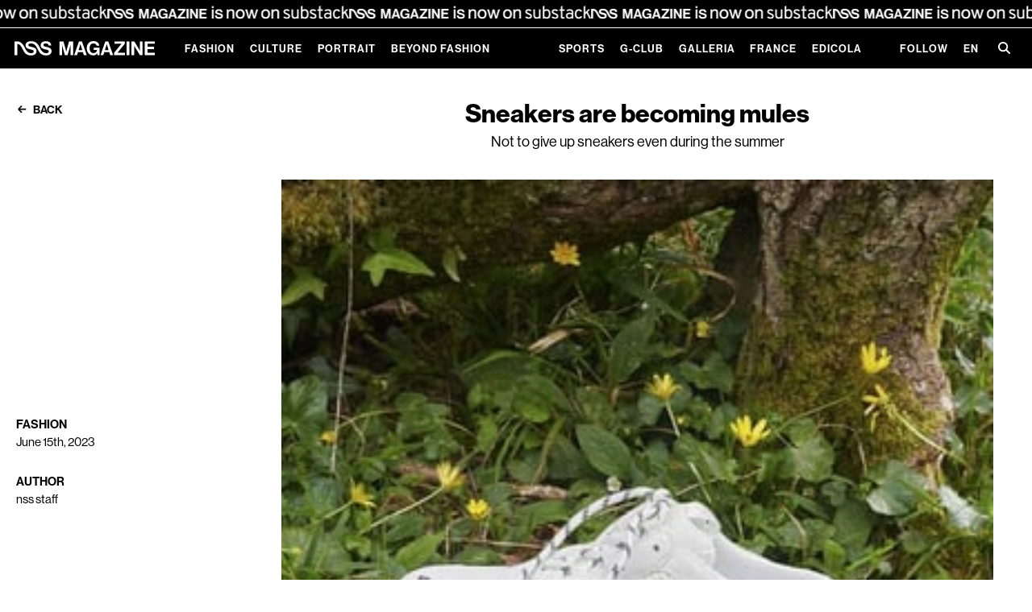

--- FILE ---
content_type: text/html;charset=utf-8
request_url: https://www.nssmag.com/en/fashion/33443/sneaker-becoming-mules
body_size: 153667
content:
<!DOCTYPE html><html  dir="ltr" lang="en-US"><head><meta charset="utf-8">
<meta name="viewport" content="width=device-width,initial-scale=1.0,viewport-fit=cover">
<title>Sneakers are becoming mules - nss magazine</title>
<script>
window.gtag_enable_tcf_support = true;
window.dataLayer = window.dataLayer || [];
function gtag() {
    dataLayer.push(arguments);
}
// EU-specific settings
gtag('consent', 'default', {
    'ad_personalization': 'denied',
    'ad_storage': 'denied',
    'ad_user_data': 'denied',
    'analytics_storage': 'denied',
    'functionality_storage': 'denied',
    'personalization_storage': 'denied',
    'region': [
        'GB','AT','BE','BG','CH','CY','DE','DK','EE','ES','FI',
        'FR','GG','GR','HR','HU','IE','IM','IT','JE','LT','LU',
        'LV','MT','NL','PL','PT','RO','SE','SI','SK'
    ],
    'wait_for_update': 500
});
// Default settings
gtag('consent', 'default', {
    'ad_personalization': 'granted',
    'ad_storage': 'granted',
    'ad_user_data': 'granted',
    'analytics_storage': 'granted',
    'functionality_storage': 'granted',
    'personalization_storage': 'granted',
    'security_storage': 'granted',
    'wait_for_update': 500,
});
gtag('set', 'ads_data_redaction', true);
gtag('set', 'url_passthrough', false);
            </script>
<script type="text/plain" data-cookie-consent="1">
window.fbAsyncInit = function() {
    FB.init({
        appId: 454035651316109,
        cookie: true,
        xfbml: true,
        version: 'v18.0'
    });
};
(function (d, s, id) {
    var js, fjs = d.getElementsByTagName(s)[0];
    if (d.getElementById(id)) { return; }
    js = d.createElement(s); js.id = id;
    js.src = "https://connect.facebook.net/en_US/sdk.js";
    fjs.parentNode.insertBefore(js, fjs);
}(document, 'script', 'facebook-jssdk'));
                </script>
<meta name="robots" content="index, follow">
<meta property="og:url" content="https://www.nssmag.com/en/fashion/33443/sneaker-becoming-mules">
<meta property="og:locale" content="en_US">
<meta property="og:locale:alternate" content="fr_FR">
<meta property="og:locale:alternate" content="it_IT">
<link rel="icon" type="image/x-icon" href="https://www.nssmag.com/images/magazine/favicon.ico">
<meta name="generator" content="Brownie - browniesuite.com">
<meta name="twitter:card" content="summary_large_image">
<script type="application/ld+json">{"@context":"http://schema.org","@type":"WebSite","name":"nss magazine","alternateName":"Scopri le ultime tendenze di moda, cultura, eventi e lifestyle su nss magazine. Rimani aggiornato su nss magazine con interviste esclusive, articoli approfonditi e reportage fotografici streestyle e fashion week.","url":"https://www.nssmag.com","potentialAction":{"@type":"SearchAction","target":{"@type":"EntryPoint","urlTemplate":"https://www.nssmag.com/search/{search_term_string}"},"query-input":"required name=search_term_string"}}</script>
<script type="application/ld+json">{"@context":"http://schema.org","@type":"Organization","name":"nss magazine","logo":{"@type":"ImageObject","url":"https://www.nssmag.com/images/logo.svg","width":"600","height":"360"}}</script>
<link rel="alternate" href="https://www.nssmag.com/en/fashion/33443/sneaker-becoming-mules" hreflang="en" data-hid="7fcee50">
<link rel="alternate" href="https://www.nssmag.com/en/fashion/33443/sneaker-becoming-mules" hreflang="en-US" data-hid="1b5d3fd">
<link rel="alternate" href="https://www.nssmag.com/fr/fashion/33443/le-baskets-deviennent-mules" hreflang="fr" data-hid="484de76">
<link rel="alternate" href="https://www.nssmag.com/fr/fashion/33443/le-baskets-deviennent-mules" hreflang="fr-FR" data-hid="34bbc20">
<link rel="alternate" href="https://www.nssmag.com/it/fashion/33443/le-sneaker-stanno-diventando-mule" hreflang="it" data-hid="08fce45">
<link rel="alternate" href="https://www.nssmag.com/it/fashion/33443/le-sneaker-stanno-diventando-mule" hreflang="it-IT" data-hid="0c5a9c">
<link rel="alternate" href="https://www.nssmag.com/it/fashion/33443/le-sneaker-stanno-diventando-mule" hreflang="x-default" data-hid="6527e7a">
<link rel="canonical" href="https://www.nssmag.com/en/fashion/33443/sneaker-becoming-mules">
<meta name="description" content="Not to give up sneakers even during the summer">
<meta property="og:description" content="Not to give up sneakers even during the summer">
<meta property="og:type" content="article">
<meta property="og:title" content="Sneakers are becoming mules">
<meta property="og:site_name" content="nss magazine">
<meta property="og:image" content="https://data2.nssmag.com/images/galleries/35278/cover-1.jpg">
<meta name="twitter:title" content="Sneakers are becoming mules">
<meta name="twitter:description" content="Not to give up sneakers even during the summer">
<meta name="twitter:image" content="https://data2.nssmag.com/images/galleries/35278/cover-1.jpg">
<script type="application/ld+json">{"@context":"http://schema.org","@type":"Article","url":"https://www.nssmag.com/en/fashion/33443/sneaker-becoming-mules","image":"https://data2.nssmag.com/images/galleries/35278/cover-1.jpg","description":"Not to give up sneakers even during the summer","articleBody":"Summer arrives, the heat increases and the desire for comfort grows. Every movement becomes too much, and every effort turns into a drop of sweat our outfits, as they should be, adapt to the needs. That must be why in recent months many sneakers have begun to turn into mules, effectively eliminating the back part of the shoe that in the warmer months seems to trap our foot inside layers of plastic, leather, or suede. The latest to do so, in order of time, has been Balenciaga, which transformed its iconic Triple S into the shoe whose origin dates back as far as Ancient Rome, when the term \"mulleus calceus\" was used to describe the red or purple footwear worn by Roman senators, and which today has taken on the features of any hit sneaker on duty. Again Demna, only a few weeks ago had given the same treatment to the 3XL and HD, but even the celebrated Track had not escaped the transformation.\n\nJust a few weeks ago, MM6 Maison Margiela and Salomon revealed the newest chapter in their collaboration, including a mule version of the XT-4s part of the brand's Resort 2024 collection, which, along with its big brother, had not failed to transform the iconic Replica shoes as well. Something similar had also been done by Martine Rose in her collaboration with Nike, transforming into a pair of mules one of the most iconic models in the Beaverton-based brand, the Shox, repurposed in a new colorway just a few days ago during the designer's show in London Fashion Week. The list obviously doesn't stop there and includes, just to name a few, also Golden Goose with a mule version of the Space-Stars, Acne Studios that had instead reinterpreted its Leather Slip-On, but also Converse, Lanvin, Off-White™, Puma, Nike, adidas, and New Balance have done the same with some of their most famous silhouettes, from the Stan Smiths to the Court Legacy, up to the 2002RMs or the Out Of Office. If we were to look for the origin of this phenomenon, we would probably have to look toward the success of the Birkenstock Bostons that went, in the span of one summer and a few viral TikToks, from the laughingstock of any shoe rack to absolute must-have of our wardrobes.\n\nA shift that evidently cleared the way for the idea of a mule that could be far from the formal idea that had always characterized it, thus embracing the casual comfort of a sneaker. «The mule is a shoe of leisure. You can’t run, so you have to be relaxed,» Mule Boyz co-founder Noah Thomas had told The New York Times, effectively positioning this strange hybrid of the sneaker and an open-toe shoe in an unusual position that might find its own logic in the age-old question of the mule as a purely feminine shoe. The sneaker has always represented the emblem of men's footwear, a symbol of a culture that for years has capitalized on buyers' customs and habits, radicalizing them to the point of turning it into a cult. Today, just as sneaker culture is beginning to cease to be what we have come to know, this hybridization of mules seems to represent the compromise between those who, despite the allure of the open shoe, do not want to abandon the appearance of a sneaker.","author":"nss staff","keywords":["Balenciaga","editors' choice","Golden Goose","martine rose"],"articleSection":"Fashion"}</script>
<script type="application/ld+json">{"@context":"http://schema.org","@type":"BreadcrumbList","itemListElement":[{"@type":"ListItem","position":1,"name":"Home","item":"https://www.nssmag.com/en/"},{"@type":"ListItem","position":2,"name":"Fashion","item":"https://www.nssmag.com/en/fashion"},{"@type":"ListItem","position":3,"name":"Sneakers are becoming mules","item":"https://www.nssmag.com/en/fashion/33443/sneaker-becoming-mules"}]}</script>
<script src="https://platform.twitter.com/widgets.js" id="script-aHR0cHM6Ly9wbGF0Zm9ybS50d2l0dGVyLmNvbS93aWRnZXRzLmpz" async defer type="text/javascript"></script>
<style>@charset "UTF-8";@keyframes optimistic-animation{0%{transform:translateX(-100%)}to{transform:translateX(250%)}}.optimistic-component{background:var(--bs-secondary-bg);border-radius:var(--bs-border-radius);overflow:hidden;position:relative}.optimistic-component:before{content:" "}.optimistic-component:after{animation:optimistic-animation 1.5s linear infinite;background:linear-gradient(90deg,hsla(0,0%,100%,0),hsla(0,0%,100%,.5) 35%,hsla(0,0%,100%,.5) 65%,hsla(0,0%,100%,0));content:"";height:100%;left:0;position:absolute;top:0;transform:translateX(-100%);width:50%}
/*!
 * Bootstrap  v5.3.1 (https://getbootstrap.com/)
 * Copyright 2011-2023 The Bootstrap Authors
 * Licensed under MIT (https://github.com/twbs/bootstrap/blob/main/LICENSE)
 */:root,[data-bs-theme=light]{--bs-blue:#2c315e;--bs-indigo:#6610f2;--bs-purple:#b982dc;--bs-pink:#d63384;--bs-red:#e3001b;--bs-orange:#fd7e14;--bs-yellow:#c2ae28;--bs-green:#3bc952;--bs-teal:#20c997;--bs-cyan:#64e2de;--bs-black:#000;--bs-white:#fff;--bs-gray:#6c757d;--bs-gray-dark:#343a40;--bs-gray-100:#f8f9fa;--bs-gray-200:#e9ecef;--bs-gray-300:#dee2e6;--bs-gray-400:#ced4da;--bs-gray-500:#adb5bd;--bs-gray-600:#6c757d;--bs-gray-700:#495057;--bs-gray-800:#343a40;--bs-gray-900:#212529;--bs-primary:#2c315e;--bs-secondary:#6c757d;--bs-success:#3bc952;--bs-info:#64e2de;--bs-warning:#c2ae28;--bs-danger:#e3001b;--bs-light:#f8f9fa;--bs-dark:#212529;--bs-primary-rgb:44,49,94;--bs-secondary-rgb:108,117,125;--bs-success-rgb:59,201,82;--bs-info-rgb:100,226,222;--bs-warning-rgb:194,174,40;--bs-danger-rgb:227,0,27;--bs-light-rgb:248,249,250;--bs-dark-rgb:33,37,41;--bs-primary-text-emphasis:#121426;--bs-secondary-text-emphasis:#2b2f32;--bs-success-text-emphasis:#185021;--bs-info-text-emphasis:#285a59;--bs-warning-text-emphasis:#4e4610;--bs-danger-text-emphasis:#5b000b;--bs-light-text-emphasis:#495057;--bs-dark-text-emphasis:#495057;--bs-primary-bg-subtle:#d5d6df;--bs-secondary-bg-subtle:#e2e3e5;--bs-success-bg-subtle:#d8f4dc;--bs-info-bg-subtle:#e0f9f8;--bs-warning-bg-subtle:#f3efd4;--bs-danger-bg-subtle:#f9ccd1;--bs-light-bg-subtle:#fcfcfd;--bs-dark-bg-subtle:#ced4da;--bs-primary-border-subtle:#abadbf;--bs-secondary-border-subtle:#c4c8cb;--bs-success-border-subtle:#b1e9ba;--bs-info-border-subtle:#c1f3f2;--bs-warning-border-subtle:#e7dfa9;--bs-danger-border-subtle:#f499a4;--bs-light-border-subtle:#e9ecef;--bs-dark-border-subtle:#adb5bd;--bs-white-rgb:255,255,255;--bs-black-rgb:0,0,0;--bs-font-sans-serif:system-ui,-apple-system,"Segoe UI",Roboto,"Helvetica Neue","Noto Sans","Liberation Sans",Arial,sans-serif,"Apple Color Emoji","Segoe UI Emoji","Segoe UI Symbol","Noto Color Emoji";--bs-font-monospace:SFMono-Regular,Menlo,Monaco,Consolas,"Liberation Mono","Courier New",monospace;--bs-gradient:linear-gradient(180deg,hsla(0,0%,100%,.15),hsla(0,0%,100%,0));--bs-body-font-family:var(--bs-font-sans-serif);--bs-body-font-size:1rem;--bs-body-font-weight:400;--bs-body-line-height:1.5;--bs-body-color:#212529;--bs-body-color-rgb:33,37,41;--bs-body-bg:#fff;--bs-body-bg-rgb:255,255,255;--bs-emphasis-color:#000;--bs-emphasis-color-rgb:0,0,0;--bs-secondary-color:rgba(33,37,41,.75);--bs-secondary-color-rgb:33,37,41;--bs-secondary-bg:#e9ecef;--bs-secondary-bg-rgb:233,236,239;--bs-tertiary-color:rgba(33,37,41,.5);--bs-tertiary-color-rgb:33,37,41;--bs-tertiary-bg:#f8f9fa;--bs-tertiary-bg-rgb:248,249,250;--bs-heading-color:inherit;--bs-link-color:#2c315e;--bs-link-color-rgb:44,49,94;--bs-link-decoration:underline;--bs-link-hover-color:#23274b;--bs-link-hover-color-rgb:35,39,75;--bs-code-color:#d63384;--bs-highlight-bg:#f3efd4;--bs-border-width:1px;--bs-border-style:solid;--bs-border-color:#dee2e6;--bs-border-color-translucent:rgba(0,0,0,.175);--bs-border-radius:0.375rem;--bs-border-radius-sm:0.25rem;--bs-border-radius-lg:0.5rem;--bs-border-radius-xl:1rem;--bs-border-radius-xxl:2rem;--bs-border-radius-2xl:var(--bs-border-radius-xxl);--bs-border-radius-pill:50rem;--bs-box-shadow:0 0.5rem 1rem rgba(0,0,0,.15);--bs-box-shadow-sm:0 0.125rem 0.25rem rgba(0,0,0,.075);--bs-box-shadow-lg:0 1rem 3rem rgba(0,0,0,.175);--bs-box-shadow-inset:inset 0 1px 2px rgba(0,0,0,.075);--bs-focus-ring-width:0.25rem;--bs-focus-ring-opacity:0.25;--bs-focus-ring-color:rgba(44,49,94,.25);--bs-form-valid-color:#3bc952;--bs-form-valid-border-color:#3bc952;--bs-form-invalid-color:#e3001b;--bs-form-invalid-border-color:#e3001b}[data-bs-theme=dark]{color-scheme:dark;--bs-body-color:#dee2e6;--bs-body-color-rgb:222,226,230;--bs-body-bg:#212529;--bs-body-bg-rgb:33,37,41;--bs-emphasis-color:#fff;--bs-emphasis-color-rgb:255,255,255;--bs-secondary-color:rgba(222,226,230,.75);--bs-secondary-color-rgb:222,226,230;--bs-secondary-bg:#343a40;--bs-secondary-bg-rgb:52,58,64;--bs-tertiary-color:rgba(222,226,230,.5);--bs-tertiary-color-rgb:222,226,230;--bs-tertiary-bg:#2b3035;--bs-tertiary-bg-rgb:43,48,53;--bs-primary-text-emphasis:#80839e;--bs-secondary-text-emphasis:#a7acb1;--bs-success-text-emphasis:#89df97;--bs-info-text-emphasis:#a2eeeb;--bs-warning-text-emphasis:#dace7e;--bs-danger-text-emphasis:#ee6676;--bs-light-text-emphasis:#f8f9fa;--bs-dark-text-emphasis:#dee2e6;--bs-primary-bg-subtle:#090a13;--bs-secondary-bg-subtle:#161719;--bs-success-bg-subtle:#0c2810;--bs-info-bg-subtle:#142d2c;--bs-warning-bg-subtle:#272308;--bs-danger-bg-subtle:#2d0005;--bs-light-bg-subtle:#343a40;--bs-dark-bg-subtle:#1a1d20;--bs-primary-border-subtle:#1a1d38;--bs-secondary-border-subtle:#41464b;--bs-success-border-subtle:#237931;--bs-info-border-subtle:#3c8885;--bs-warning-border-subtle:#746818;--bs-danger-border-subtle:#880010;--bs-light-border-subtle:#495057;--bs-dark-border-subtle:#343a40;--bs-heading-color:inherit;--bs-link-color:#80839e;--bs-link-hover-color:#999cb1;--bs-link-color-rgb:128,131,158;--bs-link-hover-color-rgb:153,156,177;--bs-code-color:#e685b5;--bs-border-color:#495057;--bs-border-color-translucent:hsla(0,0%,100%,.15);--bs-form-valid-color:#89df97;--bs-form-valid-border-color:#89df97;--bs-form-invalid-color:#ee6676;--bs-form-invalid-border-color:#ee6676}*,:after,:before{box-sizing:border-box}@media (prefers-reduced-motion:no-preference){:root{scroll-behavior:smooth}}body{background-color:var(--bs-body-bg);color:var(--bs-body-color);font-family:var(--bs-body-font-family);font-size:var(--bs-body-font-size);font-weight:var(--bs-body-font-weight);line-height:var(--bs-body-line-height);margin:0;text-align:var(--bs-body-text-align);-webkit-text-size-adjust:100%;-webkit-tap-highlight-color:rgba(0,0,0,0)}hr{border:0;border-top:var(--bs-border-width) solid;color:inherit;margin:1rem 0;opacity:.25}.h1,.h2,.h3,.h4,.h5,.h6,h1,h2,h3,h4,h5,h6{color:var(--bs-heading-color);font-weight:var(--nss-heading-font-weight,700);line-height:var(--nss-heading-line-height,1.2);margin-bottom:var(--nss-heading-margin-bottom,.5rem);margin-top:0}.h1,h1{font-size:var(--nss-heading-font-size,2.5rem)}.h2,h2{font-size:var(--nss-heading-font-size,2rem)}.h3,h3{font-size:var(--nss-heading-font-size,1.75rem)}.h4,h4{font-size:var(--nss-heading-font-size,1.5rem)}.h5,h5{font-size:var(--nss-heading-font-size,1.25rem)}.h6,h6{font-size:var(--nss-heading-font-size,1rem)}p{margin-bottom:var(--nss-paragraph-margin-bottom,1rem);margin-top:0}abbr[title]{cursor:help;-webkit-text-decoration:underline dotted;text-decoration:underline dotted;-webkit-text-decoration-skip-ink:none;text-decoration-skip-ink:none}address{font-style:normal;line-height:inherit;margin-bottom:1rem}ol,ul{padding-left:2rem}dl,ol,ul{margin-bottom:1rem;margin-top:0}ol ol,ol ul,ul ol,ul ul{margin-bottom:0}dt{font-weight:700}dd{margin-bottom:.5rem;margin-left:0}blockquote{margin:0 0 1rem}b,strong{font-weight:bolder}.small,small{font-size:.875em}.mark,mark{background-color:var(--bs-highlight-bg);padding:.1875em}sub,sup{font-size:.75em;line-height:0;position:relative;vertical-align:baseline}sub{bottom:-.25em}sup{top:-.5em}a{color:rgba(var(--bs-link-color-rgb),var(--bs-link-opacity,1));text-decoration:underline}a:hover{--bs-link-color-rgb:var(--bs-link-hover-color-rgb)}a:not([href]):not([class]),a:not([href]):not([class]):hover{color:inherit;text-decoration:none}code,kbd,pre,samp{font-family:var(--bs-font-monospace);font-size:1em}pre{display:block;font-size:.875em;margin-bottom:1rem;margin-top:0;overflow:auto}pre code{color:inherit;font-size:inherit;word-break:normal}code{color:var(--bs-code-color);font-size:.875em;word-wrap:break-word}a>code{color:inherit}kbd{background-color:var(--bs-body-color);border-radius:.25rem;color:var(--bs-body-bg);font-size:.875em;padding:.1875rem .375rem}kbd kbd{font-size:1em;padding:0}figure{margin:0 0 1rem}img,svg{vertical-align:middle}table{border-collapse:collapse;caption-side:bottom}caption{color:var(--bs-secondary-color);padding-bottom:.5rem;padding-top:.5rem;text-align:left}th{text-align:inherit;text-align:-webkit-match-parent}tbody,td,tfoot,th,thead,tr{border:0 solid;border-color:inherit}label{display:inline-block}button{border-radius:0}button:focus:not(:focus-visible){outline:0}button,input,optgroup,select,textarea{font-family:inherit;font-size:inherit;line-height:inherit;margin:0}button,select{text-transform:none}[role=button]{cursor:pointer}select{word-wrap:normal}select:disabled{opacity:1}[list]:not([type=date]):not([type=datetime-local]):not([type=month]):not([type=week]):not([type=time])::-webkit-calendar-picker-indicator{display:none!important}[type=button],[type=reset],[type=submit],button{-webkit-appearance:button}[type=button]:not(:disabled),[type=reset]:not(:disabled),[type=submit]:not(:disabled),button:not(:disabled){cursor:pointer}::-moz-focus-inner{border-style:none;padding:0}textarea{resize:vertical}fieldset{border:0;margin:0;min-width:0;padding:0}legend{float:left;font-size:calc(1.275rem + .3vw);line-height:inherit;margin-bottom:.5rem;padding:0;width:100%}@media (min-width:1200px){legend{font-size:1.5rem}}legend+*{clear:left}::-webkit-datetime-edit-day-field,::-webkit-datetime-edit-fields-wrapper,::-webkit-datetime-edit-hour-field,::-webkit-datetime-edit-minute,::-webkit-datetime-edit-month-field,::-webkit-datetime-edit-text,::-webkit-datetime-edit-year-field{padding:0}::-webkit-inner-spin-button{height:auto}[type=search]{-webkit-appearance:textfield;outline-offset:-2px}::-webkit-search-decoration{-webkit-appearance:none}::-webkit-color-swatch-wrapper{padding:0}::file-selector-button{-webkit-appearance:button;font:inherit}output{display:inline-block}iframe{border:0}summary{cursor:pointer;display:list-item}progress{vertical-align:baseline}[hidden]{display:none!important}.lead{font-size:1.25rem;font-weight:300}.display-1{font-size:calc(1.625rem + 4.5vw);font-weight:300;line-height:var(--nss-heading-line-height,1.2)}@media (min-width:1200px){.display-1{font-size:5rem}}.display-2{font-size:calc(1.575rem + 3.9vw);font-weight:300;line-height:var(--nss-heading-line-height,1.2)}@media (min-width:1200px){.display-2{font-size:4.5rem}}.display-3{font-size:calc(1.525rem + 3.3vw);font-weight:300;line-height:var(--nss-heading-line-height,1.2)}@media (min-width:1200px){.display-3{font-size:4rem}}.display-4{font-size:calc(1.475rem + 2.7vw);font-weight:300;line-height:var(--nss-heading-line-height,1.2)}@media (min-width:1200px){.display-4{font-size:3.5rem}}.display-5{font-size:calc(1.425rem + 2.1vw);font-weight:300;line-height:var(--nss-heading-line-height,1.2)}@media (min-width:1200px){.display-5{font-size:3rem}}.display-6{font-size:calc(1.375rem + 1.5vw);font-weight:300;line-height:var(--nss-heading-line-height,1.2)}@media (min-width:1200px){.display-6{font-size:2.5rem}}.list-inline,.list-unstyled{list-style:none;padding-left:0}.list-inline-item{display:inline-block}.list-inline-item:not(:last-child){margin-right:.5rem}.initialism{font-size:.875em;text-transform:uppercase}.blockquote{font-size:1.25rem;margin-bottom:1rem}.blockquote>:last-child{margin-bottom:0}.blockquote-footer{color:#6c757d;font-size:.875em;margin-bottom:1rem;margin-top:-1rem}.blockquote-footer:before{content:"— "}.img-fluid,.img-thumbnail{height:auto;max-width:100%}.img-thumbnail{background-color:var(--bs-body-bg);border:var(--bs-border-width) solid var(--bs-border-color);border-radius:var(--bs-border-radius);padding:.25rem}.figure{display:inline-block}.figure-img{line-height:1;margin-bottom:.5rem}.figure-caption{color:var(--bs-secondary-color);font-size:.875em}.container,.container-fluid,.container-lg,.container-md,.container-sm,.container-xl,.container-xxl{--bs-gutter-x:30px;--bs-gutter-y:0;margin-left:auto;margin-right:auto;padding-left:calc(var(--bs-gutter-x)*.5);padding-right:calc(var(--bs-gutter-x)*.5);width:100%}@media (min-width:768px){.container,.container-sm{max-width:728px}}@media (min-width:970px){.container,.container-md,.container-sm{max-width:930px}}@media (min-width:1025px){.container,.container-lg,.container-md,.container-sm{max-width:980px}}@media (min-width:1200px){.container,.container-lg,.container-md,.container-sm,.container-xl{max-width:1140px}}@media (min-width:1350px){.container,.container-lg,.container-md,.container-sm,.container-xl,.container-xxl{max-width:1290px}}:root{--bs-breakpoint-xs:0;--bs-breakpoint-sm:768px;--bs-breakpoint-md:970px;--bs-breakpoint-lg:1025px;--bs-breakpoint-xl:1200px;--bs-breakpoint-xxl:1350px}.row{--bs-gutter-x:30px;--bs-gutter-y:0;display:flex;flex-wrap:wrap;margin-left:calc(var(--bs-gutter-x)*-.5);margin-right:calc(var(--bs-gutter-x)*-.5);margin-top:calc(var(--bs-gutter-y)*-1)}.row>*{flex-shrink:0;margin-top:var(--bs-gutter-y);max-width:100%;padding-left:calc(var(--bs-gutter-x)*.5);padding-right:calc(var(--bs-gutter-x)*.5);width:100%}.col{flex:1 0 0%}.row-cols-auto>*{flex:0 0 auto;width:auto}.row-cols-1>*{flex:0 0 auto;width:100%}.row-cols-2>*{flex:0 0 auto;width:50%}.row-cols-3>*{flex:0 0 auto;width:33.3333333333%}.row-cols-4>*{flex:0 0 auto;width:25%}.row-cols-5>*{flex:0 0 auto;width:20%}.row-cols-6>*{flex:0 0 auto;width:16.6666666667%}.col-auto{flex:0 0 auto;width:auto}.col-1{flex:0 0 auto;width:8.33333333%}.col-2{flex:0 0 auto;width:16.66666667%}.col-3{flex:0 0 auto;width:25%}.col-4{flex:0 0 auto;width:33.33333333%}.col-5{flex:0 0 auto;width:41.66666667%}.col-6{flex:0 0 auto;width:50%}.col-7{flex:0 0 auto;width:58.33333333%}.col-8{flex:0 0 auto;width:66.66666667%}.col-9{flex:0 0 auto;width:75%}.col-10{flex:0 0 auto;width:83.33333333%}.col-11{flex:0 0 auto;width:91.66666667%}.col-12{flex:0 0 auto;width:100%}.offset-1{margin-left:8.33333333%}.offset-2{margin-left:16.66666667%}.offset-3{margin-left:25%}.offset-4{margin-left:33.33333333%}.offset-5{margin-left:41.66666667%}.offset-6{margin-left:50%}.offset-7{margin-left:58.33333333%}.offset-8{margin-left:66.66666667%}.offset-9{margin-left:75%}.offset-10{margin-left:83.33333333%}.offset-11{margin-left:91.66666667%}.g-0,.gx-0{--bs-gutter-x:0}.g-0,.gy-0{--bs-gutter-y:0}.g-1,.gx-1{--bs-gutter-x:0.25rem}.g-1,.gy-1{--bs-gutter-y:0.25rem}.g-2,.gx-2{--bs-gutter-x:0.5rem}.g-2,.gy-2{--bs-gutter-y:0.5rem}.g-3,.gx-3{--bs-gutter-x:1rem}.g-3,.gy-3{--bs-gutter-y:1rem}.g-4,.gx-4{--bs-gutter-x:1.5rem}.g-4,.gy-4{--bs-gutter-y:1.5rem}.g-5,.gx-5{--bs-gutter-x:3rem}.g-5,.gy-5{--bs-gutter-y:3rem}@media (min-width:768px){.col-sm{flex:1 0 0%}.row-cols-sm-auto>*{flex:0 0 auto;width:auto}.row-cols-sm-1>*{flex:0 0 auto;width:100%}.row-cols-sm-2>*{flex:0 0 auto;width:50%}.row-cols-sm-3>*{flex:0 0 auto;width:33.3333333333%}.row-cols-sm-4>*{flex:0 0 auto;width:25%}.row-cols-sm-5>*{flex:0 0 auto;width:20%}.row-cols-sm-6>*{flex:0 0 auto;width:16.6666666667%}.col-sm-auto{flex:0 0 auto;width:auto}.col-sm-1{flex:0 0 auto;width:8.33333333%}.col-sm-2{flex:0 0 auto;width:16.66666667%}.col-sm-3{flex:0 0 auto;width:25%}.col-sm-4{flex:0 0 auto;width:33.33333333%}.col-sm-5{flex:0 0 auto;width:41.66666667%}.col-sm-6{flex:0 0 auto;width:50%}.col-sm-7{flex:0 0 auto;width:58.33333333%}.col-sm-8{flex:0 0 auto;width:66.66666667%}.col-sm-9{flex:0 0 auto;width:75%}.col-sm-10{flex:0 0 auto;width:83.33333333%}.col-sm-11{flex:0 0 auto;width:91.66666667%}.col-sm-12{flex:0 0 auto;width:100%}.offset-sm-0{margin-left:0}.offset-sm-1{margin-left:8.33333333%}.offset-sm-2{margin-left:16.66666667%}.offset-sm-3{margin-left:25%}.offset-sm-4{margin-left:33.33333333%}.offset-sm-5{margin-left:41.66666667%}.offset-sm-6{margin-left:50%}.offset-sm-7{margin-left:58.33333333%}.offset-sm-8{margin-left:66.66666667%}.offset-sm-9{margin-left:75%}.offset-sm-10{margin-left:83.33333333%}.offset-sm-11{margin-left:91.66666667%}.g-sm-0,.gx-sm-0{--bs-gutter-x:0}.g-sm-0,.gy-sm-0{--bs-gutter-y:0}.g-sm-1,.gx-sm-1{--bs-gutter-x:0.25rem}.g-sm-1,.gy-sm-1{--bs-gutter-y:0.25rem}.g-sm-2,.gx-sm-2{--bs-gutter-x:0.5rem}.g-sm-2,.gy-sm-2{--bs-gutter-y:0.5rem}.g-sm-3,.gx-sm-3{--bs-gutter-x:1rem}.g-sm-3,.gy-sm-3{--bs-gutter-y:1rem}.g-sm-4,.gx-sm-4{--bs-gutter-x:1.5rem}.g-sm-4,.gy-sm-4{--bs-gutter-y:1.5rem}.g-sm-5,.gx-sm-5{--bs-gutter-x:3rem}.g-sm-5,.gy-sm-5{--bs-gutter-y:3rem}}@media (min-width:970px){.col-md{flex:1 0 0%}.row-cols-md-auto>*{flex:0 0 auto;width:auto}.row-cols-md-1>*{flex:0 0 auto;width:100%}.row-cols-md-2>*{flex:0 0 auto;width:50%}.row-cols-md-3>*{flex:0 0 auto;width:33.3333333333%}.row-cols-md-4>*{flex:0 0 auto;width:25%}.row-cols-md-5>*{flex:0 0 auto;width:20%}.row-cols-md-6>*{flex:0 0 auto;width:16.6666666667%}.col-md-auto{flex:0 0 auto;width:auto}.col-md-1{flex:0 0 auto;width:8.33333333%}.col-md-2{flex:0 0 auto;width:16.66666667%}.col-md-3{flex:0 0 auto;width:25%}.col-md-4{flex:0 0 auto;width:33.33333333%}.col-md-5{flex:0 0 auto;width:41.66666667%}.col-md-6{flex:0 0 auto;width:50%}.col-md-7{flex:0 0 auto;width:58.33333333%}.col-md-8{flex:0 0 auto;width:66.66666667%}.col-md-9{flex:0 0 auto;width:75%}.col-md-10{flex:0 0 auto;width:83.33333333%}.col-md-11{flex:0 0 auto;width:91.66666667%}.col-md-12{flex:0 0 auto;width:100%}.offset-md-0{margin-left:0}.offset-md-1{margin-left:8.33333333%}.offset-md-2{margin-left:16.66666667%}.offset-md-3{margin-left:25%}.offset-md-4{margin-left:33.33333333%}.offset-md-5{margin-left:41.66666667%}.offset-md-6{margin-left:50%}.offset-md-7{margin-left:58.33333333%}.offset-md-8{margin-left:66.66666667%}.offset-md-9{margin-left:75%}.offset-md-10{margin-left:83.33333333%}.offset-md-11{margin-left:91.66666667%}.g-md-0,.gx-md-0{--bs-gutter-x:0}.g-md-0,.gy-md-0{--bs-gutter-y:0}.g-md-1,.gx-md-1{--bs-gutter-x:0.25rem}.g-md-1,.gy-md-1{--bs-gutter-y:0.25rem}.g-md-2,.gx-md-2{--bs-gutter-x:0.5rem}.g-md-2,.gy-md-2{--bs-gutter-y:0.5rem}.g-md-3,.gx-md-3{--bs-gutter-x:1rem}.g-md-3,.gy-md-3{--bs-gutter-y:1rem}.g-md-4,.gx-md-4{--bs-gutter-x:1.5rem}.g-md-4,.gy-md-4{--bs-gutter-y:1.5rem}.g-md-5,.gx-md-5{--bs-gutter-x:3rem}.g-md-5,.gy-md-5{--bs-gutter-y:3rem}}@media (min-width:1025px){.col-lg{flex:1 0 0%}.row-cols-lg-auto>*{flex:0 0 auto;width:auto}.row-cols-lg-1>*{flex:0 0 auto;width:100%}.row-cols-lg-2>*{flex:0 0 auto;width:50%}.row-cols-lg-3>*{flex:0 0 auto;width:33.3333333333%}.row-cols-lg-4>*{flex:0 0 auto;width:25%}.row-cols-lg-5>*{flex:0 0 auto;width:20%}.row-cols-lg-6>*{flex:0 0 auto;width:16.6666666667%}.col-lg-auto{flex:0 0 auto;width:auto}.col-lg-1{flex:0 0 auto;width:8.33333333%}.col-lg-2{flex:0 0 auto;width:16.66666667%}.col-lg-3{flex:0 0 auto;width:25%}.col-lg-4{flex:0 0 auto;width:33.33333333%}.col-lg-5{flex:0 0 auto;width:41.66666667%}.col-lg-6{flex:0 0 auto;width:50%}.col-lg-7{flex:0 0 auto;width:58.33333333%}.col-lg-8{flex:0 0 auto;width:66.66666667%}.col-lg-9{flex:0 0 auto;width:75%}.col-lg-10{flex:0 0 auto;width:83.33333333%}.col-lg-11{flex:0 0 auto;width:91.66666667%}.col-lg-12{flex:0 0 auto;width:100%}.offset-lg-0{margin-left:0}.offset-lg-1{margin-left:8.33333333%}.offset-lg-2{margin-left:16.66666667%}.offset-lg-3{margin-left:25%}.offset-lg-4{margin-left:33.33333333%}.offset-lg-5{margin-left:41.66666667%}.offset-lg-6{margin-left:50%}.offset-lg-7{margin-left:58.33333333%}.offset-lg-8{margin-left:66.66666667%}.offset-lg-9{margin-left:75%}.offset-lg-10{margin-left:83.33333333%}.offset-lg-11{margin-left:91.66666667%}.g-lg-0,.gx-lg-0{--bs-gutter-x:0}.g-lg-0,.gy-lg-0{--bs-gutter-y:0}.g-lg-1,.gx-lg-1{--bs-gutter-x:0.25rem}.g-lg-1,.gy-lg-1{--bs-gutter-y:0.25rem}.g-lg-2,.gx-lg-2{--bs-gutter-x:0.5rem}.g-lg-2,.gy-lg-2{--bs-gutter-y:0.5rem}.g-lg-3,.gx-lg-3{--bs-gutter-x:1rem}.g-lg-3,.gy-lg-3{--bs-gutter-y:1rem}.g-lg-4,.gx-lg-4{--bs-gutter-x:1.5rem}.g-lg-4,.gy-lg-4{--bs-gutter-y:1.5rem}.g-lg-5,.gx-lg-5{--bs-gutter-x:3rem}.g-lg-5,.gy-lg-5{--bs-gutter-y:3rem}}@media (min-width:1200px){.col-xl{flex:1 0 0%}.row-cols-xl-auto>*{flex:0 0 auto;width:auto}.row-cols-xl-1>*{flex:0 0 auto;width:100%}.row-cols-xl-2>*{flex:0 0 auto;width:50%}.row-cols-xl-3>*{flex:0 0 auto;width:33.3333333333%}.row-cols-xl-4>*{flex:0 0 auto;width:25%}.row-cols-xl-5>*{flex:0 0 auto;width:20%}.row-cols-xl-6>*{flex:0 0 auto;width:16.6666666667%}.col-xl-auto{flex:0 0 auto;width:auto}.col-xl-1{flex:0 0 auto;width:8.33333333%}.col-xl-2{flex:0 0 auto;width:16.66666667%}.col-xl-3{flex:0 0 auto;width:25%}.col-xl-4{flex:0 0 auto;width:33.33333333%}.col-xl-5{flex:0 0 auto;width:41.66666667%}.col-xl-6{flex:0 0 auto;width:50%}.col-xl-7{flex:0 0 auto;width:58.33333333%}.col-xl-8{flex:0 0 auto;width:66.66666667%}.col-xl-9{flex:0 0 auto;width:75%}.col-xl-10{flex:0 0 auto;width:83.33333333%}.col-xl-11{flex:0 0 auto;width:91.66666667%}.col-xl-12{flex:0 0 auto;width:100%}.offset-xl-0{margin-left:0}.offset-xl-1{margin-left:8.33333333%}.offset-xl-2{margin-left:16.66666667%}.offset-xl-3{margin-left:25%}.offset-xl-4{margin-left:33.33333333%}.offset-xl-5{margin-left:41.66666667%}.offset-xl-6{margin-left:50%}.offset-xl-7{margin-left:58.33333333%}.offset-xl-8{margin-left:66.66666667%}.offset-xl-9{margin-left:75%}.offset-xl-10{margin-left:83.33333333%}.offset-xl-11{margin-left:91.66666667%}.g-xl-0,.gx-xl-0{--bs-gutter-x:0}.g-xl-0,.gy-xl-0{--bs-gutter-y:0}.g-xl-1,.gx-xl-1{--bs-gutter-x:0.25rem}.g-xl-1,.gy-xl-1{--bs-gutter-y:0.25rem}.g-xl-2,.gx-xl-2{--bs-gutter-x:0.5rem}.g-xl-2,.gy-xl-2{--bs-gutter-y:0.5rem}.g-xl-3,.gx-xl-3{--bs-gutter-x:1rem}.g-xl-3,.gy-xl-3{--bs-gutter-y:1rem}.g-xl-4,.gx-xl-4{--bs-gutter-x:1.5rem}.g-xl-4,.gy-xl-4{--bs-gutter-y:1.5rem}.g-xl-5,.gx-xl-5{--bs-gutter-x:3rem}.g-xl-5,.gy-xl-5{--bs-gutter-y:3rem}}@media (min-width:1350px){.col-xxl{flex:1 0 0%}.row-cols-xxl-auto>*{flex:0 0 auto;width:auto}.row-cols-xxl-1>*{flex:0 0 auto;width:100%}.row-cols-xxl-2>*{flex:0 0 auto;width:50%}.row-cols-xxl-3>*{flex:0 0 auto;width:33.3333333333%}.row-cols-xxl-4>*{flex:0 0 auto;width:25%}.row-cols-xxl-5>*{flex:0 0 auto;width:20%}.row-cols-xxl-6>*{flex:0 0 auto;width:16.6666666667%}.col-xxl-auto{flex:0 0 auto;width:auto}.col-xxl-1{flex:0 0 auto;width:8.33333333%}.col-xxl-2{flex:0 0 auto;width:16.66666667%}.col-xxl-3{flex:0 0 auto;width:25%}.col-xxl-4{flex:0 0 auto;width:33.33333333%}.col-xxl-5{flex:0 0 auto;width:41.66666667%}.col-xxl-6{flex:0 0 auto;width:50%}.col-xxl-7{flex:0 0 auto;width:58.33333333%}.col-xxl-8{flex:0 0 auto;width:66.66666667%}.col-xxl-9{flex:0 0 auto;width:75%}.col-xxl-10{flex:0 0 auto;width:83.33333333%}.col-xxl-11{flex:0 0 auto;width:91.66666667%}.col-xxl-12{flex:0 0 auto;width:100%}.offset-xxl-0{margin-left:0}.offset-xxl-1{margin-left:8.33333333%}.offset-xxl-2{margin-left:16.66666667%}.offset-xxl-3{margin-left:25%}.offset-xxl-4{margin-left:33.33333333%}.offset-xxl-5{margin-left:41.66666667%}.offset-xxl-6{margin-left:50%}.offset-xxl-7{margin-left:58.33333333%}.offset-xxl-8{margin-left:66.66666667%}.offset-xxl-9{margin-left:75%}.offset-xxl-10{margin-left:83.33333333%}.offset-xxl-11{margin-left:91.66666667%}.g-xxl-0,.gx-xxl-0{--bs-gutter-x:0}.g-xxl-0,.gy-xxl-0{--bs-gutter-y:0}.g-xxl-1,.gx-xxl-1{--bs-gutter-x:0.25rem}.g-xxl-1,.gy-xxl-1{--bs-gutter-y:0.25rem}.g-xxl-2,.gx-xxl-2{--bs-gutter-x:0.5rem}.g-xxl-2,.gy-xxl-2{--bs-gutter-y:0.5rem}.g-xxl-3,.gx-xxl-3{--bs-gutter-x:1rem}.g-xxl-3,.gy-xxl-3{--bs-gutter-y:1rem}.g-xxl-4,.gx-xxl-4{--bs-gutter-x:1.5rem}.g-xxl-4,.gy-xxl-4{--bs-gutter-y:1.5rem}.g-xxl-5,.gx-xxl-5{--bs-gutter-x:3rem}.g-xxl-5,.gy-xxl-5{--bs-gutter-y:3rem}}.table{--bs-table-color-type:initial;--bs-table-bg-type:initial;--bs-table-color-state:initial;--bs-table-bg-state:initial;--bs-table-color:var(--bs-body-color);--bs-table-bg:var(--bs-body-bg);--bs-table-border-color:var(--bs-border-color);--bs-table-accent-bg:transparent;--bs-table-striped-color:var(--bs-body-color);--bs-table-striped-bg:rgba(0,0,0,.05);--bs-table-active-color:var(--bs-body-color);--bs-table-active-bg:rgba(0,0,0,.1);--bs-table-hover-color:var(--bs-body-color);--bs-table-hover-bg:rgba(0,0,0,.075);border-color:var(--bs-table-border-color);margin-bottom:1rem;vertical-align:top;width:100%}.table>:not(caption)>*>*{background-color:var(--bs-table-bg);border-bottom-width:var(--bs-border-width);box-shadow:inset 0 0 0 9999px var(--bs-table-bg-state,var(--bs-table-bg-type,var(--bs-table-accent-bg)));color:var(--bs-table-color-state,var(--bs-table-color-type,var(--bs-table-color)));padding:.5rem}.table>tbody{vertical-align:inherit}.table>thead{vertical-align:bottom}.table-group-divider{border-top:calc(var(--bs-border-width)*2) solid}.caption-top{caption-side:top}.table-sm>:not(caption)>*>*{padding:.25rem}.table-bordered>:not(caption)>*{border-width:var(--bs-border-width) 0}.table-bordered>:not(caption)>*>*{border-width:0 var(--bs-border-width)}.table-borderless>:not(caption)>*>*{border-bottom-width:0}.table-borderless>:not(:first-child){border-top-width:0}.table-striped-columns>:not(caption)>tr>:nth-child(2n),.table-striped>tbody>tr:nth-of-type(odd)>*{--bs-table-color-type:var(--bs-table-striped-color);--bs-table-bg-type:var(--bs-table-striped-bg)}.table-active{--bs-table-color-state:var(--bs-table-active-color);--bs-table-bg-state:var(--bs-table-active-bg)}.table-hover>tbody>tr:hover>*{--bs-table-color-state:var(--bs-table-hover-color);--bs-table-bg-state:var(--bs-table-hover-bg)}.table-primary{--bs-table-color:#000;--bs-table-bg:#d5d6df;--bs-table-border-color:#c0c1c9;--bs-table-striped-bg:#cacbd4;--bs-table-striped-color:#000;--bs-table-active-bg:#c0c1c9;--bs-table-active-color:#000;--bs-table-hover-bg:#c5c6ce;--bs-table-hover-color:#000}.table-primary,.table-secondary{border-color:var(--bs-table-border-color);color:var(--bs-table-color)}.table-secondary{--bs-table-color:#000;--bs-table-bg:#e2e3e5;--bs-table-border-color:#cbccce;--bs-table-striped-bg:#d7d8da;--bs-table-striped-color:#000;--bs-table-active-bg:#cbccce;--bs-table-active-color:#000;--bs-table-hover-bg:#d1d2d4;--bs-table-hover-color:#000}.table-success{--bs-table-color:#000;--bs-table-bg:#d8f4dc;--bs-table-border-color:#c2dcc6;--bs-table-striped-bg:#cde8d1;--bs-table-striped-color:#000;--bs-table-active-bg:#c2dcc6;--bs-table-active-color:#000;--bs-table-hover-bg:#c8e2cc;--bs-table-hover-color:#000}.table-info,.table-success{border-color:var(--bs-table-border-color);color:var(--bs-table-color)}.table-info{--bs-table-color:#000;--bs-table-bg:#e0f9f8;--bs-table-border-color:#cae0df;--bs-table-striped-bg:#d5edec;--bs-table-striped-color:#000;--bs-table-active-bg:#cae0df;--bs-table-active-color:#000;--bs-table-hover-bg:#cfe6e5;--bs-table-hover-color:#000}.table-warning{--bs-table-color:#000;--bs-table-bg:#f3efd4;--bs-table-border-color:#dbd7bf;--bs-table-striped-bg:#e7e3c9;--bs-table-striped-color:#000;--bs-table-active-bg:#dbd7bf;--bs-table-active-color:#000;--bs-table-hover-bg:#e1ddc4;--bs-table-hover-color:#000}.table-danger,.table-warning{border-color:var(--bs-table-border-color);color:var(--bs-table-color)}.table-danger{--bs-table-color:#000;--bs-table-bg:#f9ccd1;--bs-table-border-color:#e0b8bc;--bs-table-striped-bg:#edc2c7;--bs-table-striped-color:#000;--bs-table-active-bg:#e0b8bc;--bs-table-active-color:#000;--bs-table-hover-bg:#e6bdc1;--bs-table-hover-color:#000}.table-light{--bs-table-color:#000;--bs-table-bg:#f8f9fa;--bs-table-border-color:#dfe0e1;--bs-table-striped-bg:#ecedee;--bs-table-striped-color:#000;--bs-table-active-bg:#dfe0e1;--bs-table-active-color:#000;--bs-table-hover-bg:#e5e6e7;--bs-table-hover-color:#000}.table-dark,.table-light{border-color:var(--bs-table-border-color);color:var(--bs-table-color)}.table-dark{--bs-table-color:#fff;--bs-table-bg:#212529;--bs-table-border-color:#373b3e;--bs-table-striped-bg:#2c3034;--bs-table-striped-color:#fff;--bs-table-active-bg:#373b3e;--bs-table-active-color:#fff;--bs-table-hover-bg:#323539;--bs-table-hover-color:#fff}.table-responsive{overflow-x:auto;-webkit-overflow-scrolling:touch}@media (max-width:767.98px){.table-responsive-sm{overflow-x:auto;-webkit-overflow-scrolling:touch}}@media (max-width:969.98px){.table-responsive-md{overflow-x:auto;-webkit-overflow-scrolling:touch}}@media (max-width:1024.98px){.table-responsive-lg{overflow-x:auto;-webkit-overflow-scrolling:touch}}@media (max-width:1199.98px){.table-responsive-xl{overflow-x:auto;-webkit-overflow-scrolling:touch}}@media (max-width:1349.98px){.table-responsive-xxl{overflow-x:auto;-webkit-overflow-scrolling:touch}}.form-label{margin-bottom:.5rem}.col-form-label{font-size:inherit;line-height:1.5;margin-bottom:0;padding-bottom:calc(.375rem + var(--bs-border-width));padding-top:calc(.375rem + var(--bs-border-width))}.col-form-label-lg{font-size:1.25rem;padding-bottom:calc(.5rem + var(--bs-border-width));padding-top:calc(.5rem + var(--bs-border-width))}.col-form-label-sm{font-size:.875rem;padding-bottom:calc(.25rem + var(--bs-border-width));padding-top:calc(.25rem + var(--bs-border-width))}.form-text{color:var(--bs-secondary-color);font-size:.875em;margin-top:.25rem}.form-control{-webkit-appearance:none;-moz-appearance:none;appearance:none;background-clip:padding-box;background-color:var(--bs-body-bg);border:var(--bs-border-width) solid var(--bs-border-color);border-radius:var(--bs-border-radius);color:var(--bs-body-color);display:block;font-size:1rem;font-weight:400;line-height:1.5;padding:.375rem .75rem;transition:border-color .15s ease-in-out,box-shadow .15s ease-in-out;width:100%}@media (prefers-reduced-motion:reduce){.form-control{transition:none}}.form-control[type=file]{overflow:hidden}.form-control[type=file]:not(:disabled):not([readonly]){cursor:pointer}.form-control:focus{background-color:var(--bs-body-bg);border-color:#9698af;box-shadow:0 0 0 .25rem rgba(44,49,94,.25);color:var(--bs-body-color);outline:0}.form-control::-webkit-date-and-time-value{height:1.5em;margin:0;min-width:85px}.form-control::-webkit-datetime-edit{display:block;padding:0}.form-control::-moz-placeholder{color:var(--bs-secondary-color);opacity:1}.form-control::placeholder{color:var(--bs-secondary-color);opacity:1}.form-control:disabled{background-color:var(--bs-secondary-bg);opacity:1}.form-control::file-selector-button{background-color:var(--bs-tertiary-bg);border:0 solid;border-color:inherit;border-inline-end-width:var(--bs-border-width);border-radius:0;color:var(--bs-body-color);margin:-.375rem -.75rem;margin-inline-end:.75rem;padding:.375rem .75rem;pointer-events:none;transition:color .15s ease-in-out,background-color .15s ease-in-out,border-color .15s ease-in-out,box-shadow .15s ease-in-out}@media (prefers-reduced-motion:reduce){.form-control::file-selector-button{transition:none}}.form-control:hover:not(:disabled):not([readonly])::file-selector-button{background-color:var(--bs-secondary-bg)}.form-control-plaintext{background-color:transparent;border:solid transparent;border-width:var(--bs-border-width) 0;color:var(--bs-body-color);display:block;line-height:1.5;margin-bottom:0;padding:.375rem 0;width:100%}.form-control-plaintext:focus{outline:0}.form-control-plaintext.form-control-lg,.form-control-plaintext.form-control-sm{padding-left:0;padding-right:0}.form-control-sm{border-radius:var(--bs-border-radius-sm);font-size:.875rem;min-height:calc(1.5em + .5rem + var(--bs-border-width)*2);padding:.25rem .5rem}.form-control-sm::file-selector-button{margin:-.25rem -.5rem;margin-inline-end:.5rem;padding:.25rem .5rem}.form-control-lg{border-radius:var(--bs-border-radius-lg);font-size:1.25rem;min-height:calc(1.5em + 1rem + var(--bs-border-width)*2);padding:.5rem 1rem}.form-control-lg::file-selector-button{margin:-.5rem -1rem;margin-inline-end:1rem;padding:.5rem 1rem}textarea.form-control{min-height:calc(1.5em + .75rem + var(--bs-border-width)*2)}textarea.form-control-sm{min-height:calc(1.5em + .5rem + var(--bs-border-width)*2)}textarea.form-control-lg{min-height:calc(1.5em + 1rem + var(--bs-border-width)*2)}.form-control-color{height:calc(1.5em + .75rem + var(--bs-border-width)*2);padding:.375rem;width:3rem}.form-control-color:not(:disabled):not([readonly]){cursor:pointer}.form-control-color::-moz-color-swatch{border:0!important;border-radius:var(--bs-border-radius)}.form-control-color::-webkit-color-swatch{border:0!important;border-radius:var(--bs-border-radius)}.form-control-color.form-control-sm{height:calc(1.5em + .5rem + var(--bs-border-width)*2)}.form-control-color.form-control-lg{height:calc(1.5em + 1rem + var(--bs-border-width)*2)}.form-select{--bs-form-select-bg-img:url("data:image/svg+xml;charset=utf-8,%3Csvg xmlns='http://www.w3.org/2000/svg' viewBox='0 0 16 16'%3E%3Cpath fill='none' stroke='%23343a40' stroke-linecap='round' stroke-linejoin='round' stroke-width='2' d='m2 5 6 6 6-6'/%3E%3C/svg%3E");-webkit-appearance:none;-moz-appearance:none;appearance:none;background-color:var(--bs-body-bg);background-image:var(--bs-form-select-bg-img),var(--bs-form-select-bg-icon,none);background-position:right .75rem center;background-repeat:no-repeat;background-size:16px 12px;border:var(--bs-border-width) solid var(--bs-border-color);border-radius:var(--bs-border-radius);color:var(--bs-body-color);display:block;font-size:1rem;font-weight:400;line-height:1.5;padding:.375rem 2.25rem .375rem .75rem;transition:border-color .15s ease-in-out,box-shadow .15s ease-in-out;width:100%}@media (prefers-reduced-motion:reduce){.form-select{transition:none}}.form-select:focus{border-color:#9698af;box-shadow:0 0 0 .25rem rgba(44,49,94,.25);outline:0}.form-select[multiple],.form-select[size]:not([size="1"]){background-image:none;padding-right:.75rem}.form-select:disabled{background-color:var(--bs-secondary-bg)}.form-select:-moz-focusring{color:transparent;text-shadow:0 0 0 var(--bs-body-color)}.form-select-sm{border-radius:var(--bs-border-radius-sm);font-size:.875rem;padding-bottom:.25rem;padding-left:.5rem;padding-top:.25rem}.form-select-lg{border-radius:var(--bs-border-radius-lg);font-size:1.25rem;padding-bottom:.5rem;padding-left:1rem;padding-top:.5rem}[data-bs-theme=dark] .form-select{--bs-form-select-bg-img:url("data:image/svg+xml;charset=utf-8,%3Csvg xmlns='http://www.w3.org/2000/svg' viewBox='0 0 16 16'%3E%3Cpath fill='none' stroke='%23dee2e6' stroke-linecap='round' stroke-linejoin='round' stroke-width='2' d='m2 5 6 6 6-6'/%3E%3C/svg%3E")}.form-check{display:block;margin-bottom:.125rem;min-height:1.5rem;padding-left:1.5em}.form-check .form-check-input{float:left;margin-left:-1.5em}.form-check-reverse{padding-left:0;padding-right:1.5em;text-align:right}.form-check-reverse .form-check-input{float:right;margin-left:0;margin-right:-1.5em}.form-check-input{--bs-form-check-bg:var(--bs-body-bg);-webkit-appearance:none;-moz-appearance:none;appearance:none;background-color:var(--bs-form-check-bg);background-image:var(--bs-form-check-bg-image);background-position:50%;background-repeat:no-repeat;background-size:contain;border:var(--bs-border-width) solid var(--bs-border-color);height:1em;margin-top:.25em;-webkit-print-color-adjust:exact;print-color-adjust:exact;vertical-align:top;width:1em}.form-check-input[type=checkbox]{border-radius:.25em}.form-check-input[type=radio]{border-radius:50%}.form-check-input:active{filter:brightness(90%)}.form-check-input:focus{border-color:#9698af;box-shadow:0 0 0 .25rem rgba(44,49,94,.25);outline:0}.form-check-input:checked{background-color:#2c315e;border-color:#2c315e}.form-check-input:checked[type=checkbox]{--bs-form-check-bg-image:url("data:image/svg+xml;charset=utf-8,%3Csvg xmlns='http://www.w3.org/2000/svg' viewBox='0 0 20 20'%3E%3Cpath fill='none' stroke='%23fff' stroke-linecap='round' stroke-linejoin='round' stroke-width='3' d='m6 10 3 3 6-6'/%3E%3C/svg%3E")}.form-check-input:checked[type=radio]{--bs-form-check-bg-image:url("data:image/svg+xml;charset=utf-8,%3Csvg xmlns='http://www.w3.org/2000/svg' viewBox='-4 -4 8 8'%3E%3Ccircle r='2' fill='%23fff'/%3E%3C/svg%3E")}.form-check-input[type=checkbox]:indeterminate{background-color:#2c315e;border-color:#2c315e;--bs-form-check-bg-image:url("data:image/svg+xml;charset=utf-8,%3Csvg xmlns='http://www.w3.org/2000/svg' viewBox='0 0 20 20'%3E%3Cpath fill='none' stroke='%23fff' stroke-linecap='round' stroke-linejoin='round' stroke-width='3' d='M6 10h8'/%3E%3C/svg%3E")}.form-check-input:disabled{filter:none;opacity:.5;pointer-events:none}.form-check-input:disabled~.form-check-label,.form-check-input[disabled]~.form-check-label{cursor:default;opacity:.5}.form-switch{padding-left:2.5em}.form-switch .form-check-input{--bs-form-switch-bg:url("data:image/svg+xml;charset=utf-8,%3Csvg xmlns='http://www.w3.org/2000/svg' viewBox='-4 -4 8 8'%3E%3Ccircle r='3' fill='rgba(0, 0, 0, 0.25)'/%3E%3C/svg%3E");background-image:var(--bs-form-switch-bg);background-position:0;border-radius:2em;margin-left:-2.5em;transition:background-position .15s ease-in-out;width:2em}@media (prefers-reduced-motion:reduce){.form-switch .form-check-input{transition:none}}.form-switch .form-check-input:focus{--bs-form-switch-bg:url("data:image/svg+xml;charset=utf-8,%3Csvg xmlns='http://www.w3.org/2000/svg' viewBox='-4 -4 8 8'%3E%3Ccircle r='3' fill='%239698af'/%3E%3C/svg%3E")}.form-switch .form-check-input:checked{background-position:100%;--bs-form-switch-bg:url("data:image/svg+xml;charset=utf-8,%3Csvg xmlns='http://www.w3.org/2000/svg' viewBox='-4 -4 8 8'%3E%3Ccircle r='3' fill='%23fff'/%3E%3C/svg%3E")}.form-switch.form-check-reverse{padding-left:0;padding-right:2.5em}.form-switch.form-check-reverse .form-check-input{margin-left:0;margin-right:-2.5em}.form-check-inline{display:inline-block;margin-right:1rem}.btn-check{position:absolute;clip:rect(0,0,0,0);pointer-events:none}.btn-check:disabled+.btn,.btn-check[disabled]+.btn{filter:none;opacity:.65;pointer-events:none}[data-bs-theme=dark] .form-switch .form-check-input:not(:checked):not(:focus){--bs-form-switch-bg:url("data:image/svg+xml;charset=utf-8,%3Csvg xmlns='http://www.w3.org/2000/svg' viewBox='-4 -4 8 8'%3E%3Ccircle r='3' fill='rgba(255, 255, 255, 0.25)'/%3E%3C/svg%3E")}.form-range{-webkit-appearance:none;-moz-appearance:none;appearance:none;background-color:transparent;height:1.5rem;padding:0;width:100%}.form-range:focus{outline:0}.form-range:focus::-webkit-slider-thumb{box-shadow:0 0 0 1px #fff,0 0 0 .25rem rgba(44,49,94,.25)}.form-range:focus::-moz-range-thumb{box-shadow:0 0 0 1px #fff,0 0 0 .25rem rgba(44,49,94,.25)}.form-range::-moz-focus-outer{border:0}.form-range::-webkit-slider-thumb{-webkit-appearance:none;appearance:none;background-color:#2c315e;border:0;border-radius:1rem;height:1rem;margin-top:-.25rem;-webkit-transition:background-color .15s ease-in-out,border-color .15s ease-in-out,box-shadow .15s ease-in-out;transition:background-color .15s ease-in-out,border-color .15s ease-in-out,box-shadow .15s ease-in-out;width:1rem}@media (prefers-reduced-motion:reduce){.form-range::-webkit-slider-thumb{-webkit-transition:none;transition:none}}.form-range::-webkit-slider-thumb:active{background-color:#c0c1cf}.form-range::-webkit-slider-runnable-track{background-color:var(--bs-tertiary-bg);border-color:transparent;border-radius:1rem;color:transparent;cursor:pointer;height:.5rem;width:100%}.form-range::-moz-range-thumb{-moz-appearance:none;appearance:none;background-color:#2c315e;border:0;border-radius:1rem;height:1rem;-moz-transition:background-color .15s ease-in-out,border-color .15s ease-in-out,box-shadow .15s ease-in-out;transition:background-color .15s ease-in-out,border-color .15s ease-in-out,box-shadow .15s ease-in-out;width:1rem}@media (prefers-reduced-motion:reduce){.form-range::-moz-range-thumb{-moz-transition:none;transition:none}}.form-range::-moz-range-thumb:active{background-color:#c0c1cf}.form-range::-moz-range-track{background-color:var(--bs-tertiary-bg);border-color:transparent;border-radius:1rem;color:transparent;cursor:pointer;height:.5rem;width:100%}.form-range:disabled{pointer-events:none}.form-range:disabled::-webkit-slider-thumb{background-color:var(--bs-secondary-color)}.form-range:disabled::-moz-range-thumb{background-color:var(--bs-secondary-color)}.form-floating{position:relative}.form-floating>.form-control,.form-floating>.form-control-plaintext,.form-floating>.form-select{height:calc(3.5rem + var(--bs-border-width)*2);line-height:1.25;min-height:calc(3.5rem + var(--bs-border-width)*2)}.form-floating>label{border:var(--bs-border-width) solid transparent;height:100%;left:0;overflow:hidden;padding:1rem .75rem;pointer-events:none;position:absolute;text-align:start;text-overflow:ellipsis;top:0;transform-origin:0 0;transition:opacity .1s ease-in-out,transform .1s ease-in-out;white-space:nowrap;z-index:2}@media (prefers-reduced-motion:reduce){.form-floating>label{transition:none}}.form-floating>.form-control,.form-floating>.form-control-plaintext{padding:1rem .75rem}.form-floating>.form-control-plaintext::-moz-placeholder,.form-floating>.form-control::-moz-placeholder{color:transparent}.form-floating>.form-control-plaintext::placeholder,.form-floating>.form-control::placeholder{color:transparent}.form-floating>.form-control-plaintext:not(:-moz-placeholder),.form-floating>.form-control:not(:-moz-placeholder){padding-bottom:.625rem;padding-top:1.625rem}.form-floating>.form-control-plaintext:focus,.form-floating>.form-control-plaintext:not(:placeholder-shown),.form-floating>.form-control:focus,.form-floating>.form-control:not(:placeholder-shown){padding-bottom:.625rem;padding-top:1.625rem}.form-floating>.form-control-plaintext:-webkit-autofill,.form-floating>.form-control:-webkit-autofill{padding-bottom:.625rem;padding-top:1.625rem}.form-floating>.form-select{padding-bottom:.625rem;padding-top:1.625rem}.form-floating>.form-control:not(:-moz-placeholder)~label{color:rgba(var(--bs-body-color-rgb),.65);transform:scale(.85) translateY(-.5rem) translateX(.15rem)}.form-floating>.form-control-plaintext~label,.form-floating>.form-control:focus~label,.form-floating>.form-control:not(:placeholder-shown)~label,.form-floating>.form-select~label{color:rgba(var(--bs-body-color-rgb),.65);transform:scale(.85) translateY(-.5rem) translateX(.15rem)}.form-floating>.form-control:not(:-moz-placeholder)~label:after{background-color:var(--bs-body-bg);border-radius:var(--bs-border-radius);content:"";height:1.5em;inset:1rem .375rem;position:absolute;z-index:-1}.form-floating>.form-control-plaintext~label:after,.form-floating>.form-control:focus~label:after,.form-floating>.form-control:not(:placeholder-shown)~label:after,.form-floating>.form-select~label:after{background-color:var(--bs-body-bg);border-radius:var(--bs-border-radius);content:"";height:1.5em;inset:1rem .375rem;position:absolute;z-index:-1}.form-floating>.form-control:-webkit-autofill~label{color:rgba(var(--bs-body-color-rgb),.65);transform:scale(.85) translateY(-.5rem) translateX(.15rem)}.form-floating>.form-control-plaintext~label{border-width:var(--bs-border-width) 0}.form-floating>.form-control:disabled~label,.form-floating>:disabled~label{color:#6c757d}.form-floating>.form-control:disabled~label:after,.form-floating>:disabled~label:after{background-color:var(--bs-secondary-bg)}.input-group{align-items:stretch;display:flex;flex-wrap:wrap;position:relative;width:100%}.input-group>.form-control,.input-group>.form-floating,.input-group>.form-select{flex:1 1 auto;min-width:0;position:relative;width:1%}.input-group>.form-control:focus,.input-group>.form-floating:focus-within,.input-group>.form-select:focus{z-index:5}.input-group .btn{position:relative;z-index:2}.input-group .btn:focus{z-index:5}.input-group-text{align-items:center;background-color:var(--bs-tertiary-bg);border:var(--bs-border-width) solid var(--bs-border-color);border-radius:var(--bs-border-radius);color:var(--bs-body-color);display:flex;font-size:1rem;font-weight:400;line-height:1.5;padding:.375rem .75rem;text-align:center;white-space:nowrap}.input-group-lg>.btn,.input-group-lg>.form-control,.input-group-lg>.form-select,.input-group-lg>.input-group-text{border-radius:var(--bs-border-radius-lg);font-size:1.25rem;padding:.5rem 1rem}.input-group-sm>.btn,.input-group-sm>.form-control,.input-group-sm>.form-select,.input-group-sm>.input-group-text{border-radius:var(--bs-border-radius-sm);font-size:.875rem;padding:.25rem .5rem}.input-group-lg>.form-select,.input-group-sm>.form-select{padding-right:3rem}.input-group.has-validation>.dropdown-toggle:nth-last-child(n+4),.input-group.has-validation>.form-floating:nth-last-child(n+3)>.form-control,.input-group.has-validation>.form-floating:nth-last-child(n+3)>.form-select,.input-group.has-validation>:nth-last-child(n+3):not(.dropdown-toggle):not(.dropdown-menu):not(.form-floating),.input-group:not(.has-validation)>.dropdown-toggle:nth-last-child(n+3),.input-group:not(.has-validation)>.form-floating:not(:last-child)>.form-control,.input-group:not(.has-validation)>.form-floating:not(:last-child)>.form-select,.input-group:not(.has-validation)>:not(:last-child):not(.dropdown-toggle):not(.dropdown-menu):not(.form-floating){border-bottom-right-radius:0;border-top-right-radius:0}.input-group>:not(:first-child):not(.dropdown-menu):not(.valid-tooltip):not(.valid-feedback):not(.invalid-tooltip):not(.invalid-feedback){border-bottom-left-radius:0;border-top-left-radius:0;margin-left:calc(var(--bs-border-width)*-1)}.input-group>.form-floating:not(:first-child)>.form-control,.input-group>.form-floating:not(:first-child)>.form-select{border-bottom-left-radius:0;border-top-left-radius:0}.valid-feedback{color:var(--bs-form-valid-color);display:none;font-size:.875em;margin-top:.25rem;width:100%}.valid-tooltip{background-color:var(--bs-success);border-radius:var(--bs-border-radius);color:#fff;display:none;font-size:.875rem;margin-top:.1rem;max-width:100%;padding:.25rem .5rem;position:absolute;top:100%;z-index:5}.is-valid~.valid-feedback,.is-valid~.valid-tooltip,.was-validated :valid~.valid-feedback,.was-validated :valid~.valid-tooltip{display:block}.form-control.is-valid,.was-validated .form-control:valid{background-image:url("data:image/svg+xml;charset=utf-8,%3Csvg xmlns='http://www.w3.org/2000/svg' viewBox='0 0 8 8'%3E%3Cpath fill='%233bc952' d='M2.3 6.73.6 4.53c-.4-1.04.46-1.4 1.1-.8l1.1 1.4 3.4-3.8c.6-.63 1.6-.27 1.2.7l-4 4.6c-.43.5-.8.4-1.1.1'/%3E%3C/svg%3E");background-position:right calc(.375em + .1875rem) center;background-repeat:no-repeat;background-size:calc(.75em + .375rem) calc(.75em + .375rem);border-color:var(--bs-form-valid-border-color);padding-right:calc(1.5em + .75rem)}.form-control.is-valid:focus,.was-validated .form-control:valid:focus{border-color:var(--bs-form-valid-border-color);box-shadow:0 0 0 .25rem rgba(var(--bs-success-rgb),.25)}.was-validated textarea.form-control:valid,textarea.form-control.is-valid{background-position:top calc(.375em + .1875rem) right calc(.375em + .1875rem);padding-right:calc(1.5em + .75rem)}.form-select.is-valid,.was-validated .form-select:valid{border-color:var(--bs-form-valid-border-color)}.form-select.is-valid:not([multiple]):not([size]),.form-select.is-valid:not([multiple])[size="1"],.was-validated .form-select:valid:not([multiple]):not([size]),.was-validated .form-select:valid:not([multiple])[size="1"]{--bs-form-select-bg-icon:url("data:image/svg+xml;charset=utf-8,%3Csvg xmlns='http://www.w3.org/2000/svg' viewBox='0 0 8 8'%3E%3Cpath fill='%233bc952' d='M2.3 6.73.6 4.53c-.4-1.04.46-1.4 1.1-.8l1.1 1.4 3.4-3.8c.6-.63 1.6-.27 1.2.7l-4 4.6c-.43.5-.8.4-1.1.1'/%3E%3C/svg%3E");background-position:right .75rem center,center right 2.25rem;background-size:16px 12px,calc(.75em + .375rem) calc(.75em + .375rem);padding-right:4.125rem}.form-select.is-valid:focus,.was-validated .form-select:valid:focus{border-color:var(--bs-form-valid-border-color);box-shadow:0 0 0 .25rem rgba(var(--bs-success-rgb),.25)}.form-control-color.is-valid,.was-validated .form-control-color:valid{width:calc(3.75rem + 1.5em)}.form-check-input.is-valid,.was-validated .form-check-input:valid{border-color:var(--bs-form-valid-border-color)}.form-check-input.is-valid:checked,.was-validated .form-check-input:valid:checked{background-color:var(--bs-form-valid-color)}.form-check-input.is-valid:focus,.was-validated .form-check-input:valid:focus{box-shadow:0 0 0 .25rem rgba(var(--bs-success-rgb),.25)}.form-check-input.is-valid~.form-check-label,.was-validated .form-check-input:valid~.form-check-label{color:var(--bs-form-valid-color)}.form-check-inline .form-check-input~.valid-feedback{margin-left:.5em}.input-group>.form-control:not(:focus).is-valid,.input-group>.form-floating:not(:focus-within).is-valid,.input-group>.form-select:not(:focus).is-valid,.was-validated .input-group>.form-control:not(:focus):valid,.was-validated .input-group>.form-floating:not(:focus-within):valid,.was-validated .input-group>.form-select:not(:focus):valid{z-index:3}.invalid-feedback{color:var(--bs-form-invalid-color);display:none;font-size:.875em;margin-top:.25rem;width:100%}.invalid-tooltip{background-color:var(--bs-danger);border-radius:var(--bs-border-radius);color:#fff;display:none;font-size:.875rem;margin-top:.1rem;max-width:100%;padding:.25rem .5rem;position:absolute;top:100%;z-index:5}.is-invalid~.invalid-feedback,.is-invalid~.invalid-tooltip,.was-validated :invalid~.invalid-feedback,.was-validated :invalid~.invalid-tooltip{display:block}.form-control.is-invalid,.was-validated .form-control:invalid{background-image:url("data:image/svg+xml;charset=utf-8,%3Csvg xmlns='http://www.w3.org/2000/svg' width='12' height='12' fill='none' stroke='%23e3001b'%3E%3Ccircle cx='6' cy='6' r='4.5'/%3E%3Cpath stroke-linejoin='round' d='M5.8 3.6h.4L6 6.5z'/%3E%3Ccircle cx='6' cy='8.2' r='.6' fill='%23e3001b' stroke='none'/%3E%3C/svg%3E");background-position:right calc(.375em + .1875rem) center;background-repeat:no-repeat;background-size:calc(.75em + .375rem) calc(.75em + .375rem);border-color:var(--bs-form-invalid-border-color);padding-right:calc(1.5em + .75rem)}.form-control.is-invalid:focus,.was-validated .form-control:invalid:focus{border-color:var(--bs-form-invalid-border-color);box-shadow:0 0 0 .25rem rgba(var(--bs-danger-rgb),.25)}.was-validated textarea.form-control:invalid,textarea.form-control.is-invalid{background-position:top calc(.375em + .1875rem) right calc(.375em + .1875rem);padding-right:calc(1.5em + .75rem)}.form-select.is-invalid,.was-validated .form-select:invalid{border-color:var(--bs-form-invalid-border-color)}.form-select.is-invalid:not([multiple]):not([size]),.form-select.is-invalid:not([multiple])[size="1"],.was-validated .form-select:invalid:not([multiple]):not([size]),.was-validated .form-select:invalid:not([multiple])[size="1"]{--bs-form-select-bg-icon:url("data:image/svg+xml;charset=utf-8,%3Csvg xmlns='http://www.w3.org/2000/svg' width='12' height='12' fill='none' stroke='%23e3001b'%3E%3Ccircle cx='6' cy='6' r='4.5'/%3E%3Cpath stroke-linejoin='round' d='M5.8 3.6h.4L6 6.5z'/%3E%3Ccircle cx='6' cy='8.2' r='.6' fill='%23e3001b' stroke='none'/%3E%3C/svg%3E");background-position:right .75rem center,center right 2.25rem;background-size:16px 12px,calc(.75em + .375rem) calc(.75em + .375rem);padding-right:4.125rem}.form-select.is-invalid:focus,.was-validated .form-select:invalid:focus{border-color:var(--bs-form-invalid-border-color);box-shadow:0 0 0 .25rem rgba(var(--bs-danger-rgb),.25)}.form-control-color.is-invalid,.was-validated .form-control-color:invalid{width:calc(3.75rem + 1.5em)}.form-check-input.is-invalid,.was-validated .form-check-input:invalid{border-color:var(--bs-form-invalid-border-color)}.form-check-input.is-invalid:checked,.was-validated .form-check-input:invalid:checked{background-color:var(--bs-form-invalid-color)}.form-check-input.is-invalid:focus,.was-validated .form-check-input:invalid:focus{box-shadow:0 0 0 .25rem rgba(var(--bs-danger-rgb),.25)}.form-check-input.is-invalid~.form-check-label,.was-validated .form-check-input:invalid~.form-check-label{color:var(--bs-form-invalid-color)}.form-check-inline .form-check-input~.invalid-feedback{margin-left:.5em}.input-group>.form-control:not(:focus).is-invalid,.input-group>.form-floating:not(:focus-within).is-invalid,.input-group>.form-select:not(:focus).is-invalid,.was-validated .input-group>.form-control:not(:focus):invalid,.was-validated .input-group>.form-floating:not(:focus-within):invalid,.was-validated .input-group>.form-select:not(:focus):invalid{z-index:4}.btn{--bs-btn-padding-x:0.75rem;--bs-btn-padding-y:0.375rem;--bs-btn-font-family: ;--bs-btn-font-size:1rem;--bs-btn-font-weight:400;--bs-btn-line-height:1.5;--bs-btn-color:var(--bs-body-color);--bs-btn-bg:transparent;--bs-btn-border-width:var(--bs-border-width);--bs-btn-border-color:transparent;--bs-btn-border-radius:var(--bs-border-radius);--bs-btn-hover-border-color:transparent;--bs-btn-box-shadow:inset 0 1px 0 hsla(0,0%,100%,.15),0 1px 1px rgba(0,0,0,.075);--bs-btn-disabled-opacity:0.65;--bs-btn-focus-box-shadow:0 0 0 0.25rem rgba(var(--bs-btn-focus-shadow-rgb),.5);background-color:var(--bs-btn-bg);border:var(--bs-btn-border-width) solid var(--bs-btn-border-color);border-radius:var(--bs-btn-border-radius);color:var(--bs-btn-color);cursor:pointer;display:inline-block;font-family:var(--bs-btn-font-family);font-size:var(--bs-btn-font-size);font-weight:var(--bs-btn-font-weight);line-height:var(--bs-btn-line-height);padding:var(--bs-btn-padding-y) var(--bs-btn-padding-x);text-align:center;text-decoration:none;transition:color .15s ease-in-out,background-color .15s ease-in-out,border-color .15s ease-in-out,box-shadow .15s ease-in-out;-webkit-user-select:none;-moz-user-select:none;user-select:none;vertical-align:middle}@media (prefers-reduced-motion:reduce){.btn{transition:none}}.btn:hover{background-color:var(--bs-btn-hover-bg);border-color:var(--bs-btn-hover-border-color);color:var(--bs-btn-hover-color)}.btn-check+.btn:hover{background-color:var(--bs-btn-bg);border-color:var(--bs-btn-border-color);color:var(--bs-btn-color)}.btn:focus-visible{background-color:var(--bs-btn-hover-bg);border-color:var(--bs-btn-hover-border-color);box-shadow:var(--bs-btn-focus-box-shadow);color:var(--bs-btn-hover-color);outline:0}.btn-check:focus-visible+.btn{border-color:var(--bs-btn-hover-border-color);box-shadow:var(--bs-btn-focus-box-shadow);outline:0}.btn-check:checked+.btn,.btn.active,.btn.show,.btn:first-child:active,:not(.btn-check)+.btn:active{background-color:var(--bs-btn-active-bg);border-color:var(--bs-btn-active-border-color);color:var(--bs-btn-active-color)}.btn-check:checked+.btn:focus-visible,.btn.active:focus-visible,.btn.show:focus-visible,.btn:first-child:active:focus-visible,:not(.btn-check)+.btn:active:focus-visible{box-shadow:var(--bs-btn-focus-box-shadow)}.btn.disabled,.btn:disabled,fieldset:disabled .btn{background-color:var(--bs-btn-disabled-bg);border-color:var(--bs-btn-disabled-border-color);color:var(--bs-btn-disabled-color);opacity:var(--bs-btn-disabled-opacity);pointer-events:none}.btn-primary{--bs-btn-color:#fff;--bs-btn-bg:#2c315e;--bs-btn-border-color:#2c315e;--bs-btn-hover-color:#fff;--bs-btn-hover-bg:#252a50;--bs-btn-hover-border-color:#23274b;--bs-btn-focus-shadow-rgb:76,80,118;--bs-btn-active-color:#fff;--bs-btn-active-bg:#23274b;--bs-btn-active-border-color:#212547;--bs-btn-active-shadow:inset 0 3px 5px rgba(0,0,0,.125);--bs-btn-disabled-color:#fff;--bs-btn-disabled-bg:#2c315e;--bs-btn-disabled-border-color:#2c315e}.btn-secondary{--bs-btn-color:#fff;--bs-btn-bg:#6c757d;--bs-btn-border-color:#6c757d;--bs-btn-hover-color:#fff;--bs-btn-hover-bg:#5c636a;--bs-btn-hover-border-color:#565e64;--bs-btn-focus-shadow-rgb:130,138,145;--bs-btn-active-color:#fff;--bs-btn-active-bg:#565e64;--bs-btn-active-border-color:#51585e;--bs-btn-active-shadow:inset 0 3px 5px rgba(0,0,0,.125);--bs-btn-disabled-color:#fff;--bs-btn-disabled-bg:#6c757d;--bs-btn-disabled-border-color:#6c757d}.btn-success{--bs-btn-color:#000;--bs-btn-bg:#3bc952;--bs-btn-border-color:#3bc952;--bs-btn-hover-color:#000;--bs-btn-hover-bg:#58d16c;--bs-btn-hover-border-color:#4fce63;--bs-btn-focus-shadow-rgb:50,171,70;--bs-btn-active-color:#000;--bs-btn-active-bg:#62d475;--bs-btn-active-border-color:#4fce63;--bs-btn-active-shadow:inset 0 3px 5px rgba(0,0,0,.125);--bs-btn-disabled-color:#000;--bs-btn-disabled-bg:#3bc952;--bs-btn-disabled-border-color:#3bc952}.btn-info{--bs-btn-color:#000;--bs-btn-bg:#64e2de;--bs-btn-border-color:#64e2de;--bs-btn-hover-color:#000;--bs-btn-hover-bg:#7be6e3;--bs-btn-hover-border-color:#74e5e1;--bs-btn-focus-shadow-rgb:85,192,189;--bs-btn-active-color:#000;--bs-btn-active-bg:#83e8e5;--bs-btn-active-border-color:#74e5e1;--bs-btn-active-shadow:inset 0 3px 5px rgba(0,0,0,.125);--bs-btn-disabled-color:#000;--bs-btn-disabled-bg:#64e2de;--bs-btn-disabled-border-color:#64e2de}.btn-warning{--bs-btn-color:#000;--bs-btn-bg:#c2ae28;--bs-btn-border-color:#c2ae28;--bs-btn-hover-color:#000;--bs-btn-hover-bg:#cbba48;--bs-btn-hover-border-color:#c8b63e;--bs-btn-focus-shadow-rgb:165,148,34;--bs-btn-active-color:#000;--bs-btn-active-bg:#cebe53;--bs-btn-active-border-color:#c8b63e;--bs-btn-active-shadow:inset 0 3px 5px rgba(0,0,0,.125);--bs-btn-disabled-color:#000;--bs-btn-disabled-bg:#c2ae28;--bs-btn-disabled-border-color:#c2ae28}.btn-danger{--bs-btn-color:#fff;--bs-btn-bg:#e3001b;--bs-btn-border-color:#e3001b;--bs-btn-hover-color:#fff;--bs-btn-hover-bg:#c10017;--bs-btn-hover-border-color:#b60016;--bs-btn-focus-shadow-rgb:231,38,61;--bs-btn-active-color:#fff;--bs-btn-active-bg:#b60016;--bs-btn-active-border-color:#aa0014;--bs-btn-active-shadow:inset 0 3px 5px rgba(0,0,0,.125);--bs-btn-disabled-color:#fff;--bs-btn-disabled-bg:#e3001b;--bs-btn-disabled-border-color:#e3001b}.btn-light{--bs-btn-color:#000;--bs-btn-bg:#f8f9fa;--bs-btn-border-color:#f8f9fa;--bs-btn-hover-color:#000;--bs-btn-hover-bg:#d3d4d5;--bs-btn-hover-border-color:#c6c7c8;--bs-btn-focus-shadow-rgb:211,212,213;--bs-btn-active-color:#000;--bs-btn-active-bg:#c6c7c8;--bs-btn-active-border-color:#babbbc;--bs-btn-active-shadow:inset 0 3px 5px rgba(0,0,0,.125);--bs-btn-disabled-color:#000;--bs-btn-disabled-bg:#f8f9fa;--bs-btn-disabled-border-color:#f8f9fa}.btn-dark{--bs-btn-color:#fff;--bs-btn-bg:#212529;--bs-btn-border-color:#212529;--bs-btn-hover-color:#fff;--bs-btn-hover-bg:#424649;--bs-btn-hover-border-color:#373b3e;--bs-btn-focus-shadow-rgb:66,70,73;--bs-btn-active-color:#fff;--bs-btn-active-bg:#4d5154;--bs-btn-active-border-color:#373b3e;--bs-btn-active-shadow:inset 0 3px 5px rgba(0,0,0,.125);--bs-btn-disabled-color:#fff;--bs-btn-disabled-bg:#212529;--bs-btn-disabled-border-color:#212529}.btn-outline-primary{--bs-btn-color:#2c315e;--bs-btn-border-color:#2c315e;--bs-btn-hover-color:#fff;--bs-btn-hover-bg:#2c315e;--bs-btn-hover-border-color:#2c315e;--bs-btn-focus-shadow-rgb:44,49,94;--bs-btn-active-color:#fff;--bs-btn-active-bg:#2c315e;--bs-btn-active-border-color:#2c315e;--bs-btn-active-shadow:inset 0 3px 5px rgba(0,0,0,.125);--bs-btn-disabled-color:#2c315e;--bs-btn-disabled-bg:transparent;--bs-btn-disabled-border-color:#2c315e;--bs-gradient:none}.btn-outline-secondary{--bs-btn-color:#6c757d;--bs-btn-border-color:#6c757d;--bs-btn-hover-color:#fff;--bs-btn-hover-bg:#6c757d;--bs-btn-hover-border-color:#6c757d;--bs-btn-focus-shadow-rgb:108,117,125;--bs-btn-active-color:#fff;--bs-btn-active-bg:#6c757d;--bs-btn-active-border-color:#6c757d;--bs-btn-active-shadow:inset 0 3px 5px rgba(0,0,0,.125);--bs-btn-disabled-color:#6c757d;--bs-btn-disabled-bg:transparent;--bs-btn-disabled-border-color:#6c757d;--bs-gradient:none}.btn-outline-success{--bs-btn-color:#3bc952;--bs-btn-border-color:#3bc952;--bs-btn-hover-color:#000;--bs-btn-hover-bg:#3bc952;--bs-btn-hover-border-color:#3bc952;--bs-btn-focus-shadow-rgb:59,201,82;--bs-btn-active-color:#000;--bs-btn-active-bg:#3bc952;--bs-btn-active-border-color:#3bc952;--bs-btn-active-shadow:inset 0 3px 5px rgba(0,0,0,.125);--bs-btn-disabled-color:#3bc952;--bs-btn-disabled-bg:transparent;--bs-btn-disabled-border-color:#3bc952;--bs-gradient:none}.btn-outline-info{--bs-btn-color:#64e2de;--bs-btn-border-color:#64e2de;--bs-btn-hover-color:#000;--bs-btn-hover-bg:#64e2de;--bs-btn-hover-border-color:#64e2de;--bs-btn-focus-shadow-rgb:100,226,222;--bs-btn-active-color:#000;--bs-btn-active-bg:#64e2de;--bs-btn-active-border-color:#64e2de;--bs-btn-active-shadow:inset 0 3px 5px rgba(0,0,0,.125);--bs-btn-disabled-color:#64e2de;--bs-btn-disabled-bg:transparent;--bs-btn-disabled-border-color:#64e2de;--bs-gradient:none}.btn-outline-warning{--bs-btn-color:#c2ae28;--bs-btn-border-color:#c2ae28;--bs-btn-hover-color:#000;--bs-btn-hover-bg:#c2ae28;--bs-btn-hover-border-color:#c2ae28;--bs-btn-focus-shadow-rgb:194,174,40;--bs-btn-active-color:#000;--bs-btn-active-bg:#c2ae28;--bs-btn-active-border-color:#c2ae28;--bs-btn-active-shadow:inset 0 3px 5px rgba(0,0,0,.125);--bs-btn-disabled-color:#c2ae28;--bs-btn-disabled-bg:transparent;--bs-btn-disabled-border-color:#c2ae28;--bs-gradient:none}.btn-outline-danger{--bs-btn-color:#e3001b;--bs-btn-border-color:#e3001b;--bs-btn-hover-color:#fff;--bs-btn-hover-bg:#e3001b;--bs-btn-hover-border-color:#e3001b;--bs-btn-focus-shadow-rgb:227,0,27;--bs-btn-active-color:#fff;--bs-btn-active-bg:#e3001b;--bs-btn-active-border-color:#e3001b;--bs-btn-active-shadow:inset 0 3px 5px rgba(0,0,0,.125);--bs-btn-disabled-color:#e3001b;--bs-btn-disabled-bg:transparent;--bs-btn-disabled-border-color:#e3001b;--bs-gradient:none}.btn-outline-light{--bs-btn-color:#f8f9fa;--bs-btn-border-color:#f8f9fa;--bs-btn-hover-color:#000;--bs-btn-hover-bg:#f8f9fa;--bs-btn-hover-border-color:#f8f9fa;--bs-btn-focus-shadow-rgb:248,249,250;--bs-btn-active-color:#000;--bs-btn-active-bg:#f8f9fa;--bs-btn-active-border-color:#f8f9fa;--bs-btn-active-shadow:inset 0 3px 5px rgba(0,0,0,.125);--bs-btn-disabled-color:#f8f9fa;--bs-btn-disabled-bg:transparent;--bs-btn-disabled-border-color:#f8f9fa;--bs-gradient:none}.btn-outline-dark{--bs-btn-color:#212529;--bs-btn-border-color:#212529;--bs-btn-hover-color:#fff;--bs-btn-hover-bg:#212529;--bs-btn-hover-border-color:#212529;--bs-btn-focus-shadow-rgb:33,37,41;--bs-btn-active-color:#fff;--bs-btn-active-bg:#212529;--bs-btn-active-border-color:#212529;--bs-btn-active-shadow:inset 0 3px 5px rgba(0,0,0,.125);--bs-btn-disabled-color:#212529;--bs-btn-disabled-bg:transparent;--bs-btn-disabled-border-color:#212529;--bs-gradient:none}.btn-link{--bs-btn-font-weight:400;--bs-btn-color:var(--bs-link-color);--bs-btn-bg:transparent;--bs-btn-border-color:transparent;--bs-btn-hover-color:var(--bs-link-hover-color);--bs-btn-hover-border-color:transparent;--bs-btn-active-color:var(--bs-link-hover-color);--bs-btn-active-border-color:transparent;--bs-btn-disabled-color:#6c757d;--bs-btn-disabled-border-color:transparent;--bs-btn-box-shadow:0 0 0 #000;--bs-btn-focus-shadow-rgb:76,80,118;text-decoration:underline}.btn-link:focus-visible{color:var(--bs-btn-color)}.btn-link:hover{color:var(--bs-btn-hover-color)}.btn-group-lg>.btn,.btn-lg{--bs-btn-padding-y:0.5rem;--bs-btn-padding-x:1rem;--bs-btn-font-size:1.25rem;--bs-btn-border-radius:var(--bs-border-radius-lg)}.btn-group-sm>.btn,.btn-sm{--bs-btn-padding-y:0.25rem;--bs-btn-padding-x:0.5rem;--bs-btn-font-size:0.875rem;--bs-btn-border-radius:var(--bs-border-radius-sm)}.fade{transition:opacity .15s linear}@media (prefers-reduced-motion:reduce){.fade{transition:none}}.fade:not(.show){opacity:0}.collapse:not(.show){display:none}.collapsing{height:0;overflow:hidden;transition:height .35s ease}@media (prefers-reduced-motion:reduce){.collapsing{transition:none}}.collapsing.collapse-horizontal{height:auto;transition:width .35s ease;width:0}@media (prefers-reduced-motion:reduce){.collapsing.collapse-horizontal{transition:none}}.dropdown,.dropdown-center,.dropend,.dropstart,.dropup,.dropup-center{position:relative}.dropdown-toggle{white-space:nowrap}.dropdown-toggle:after{border-bottom:0;border-left:.3em solid transparent;border-right:.3em solid transparent;border-top:.3em solid;content:"";display:inline-block;margin-left:.255em;vertical-align:.255em}.dropdown-toggle:empty:after{margin-left:0}.dropdown-menu{--bs-dropdown-zindex:1000;--bs-dropdown-min-width:10rem;--bs-dropdown-padding-x:0;--bs-dropdown-padding-y:0.5rem;--bs-dropdown-spacer:0.125rem;--bs-dropdown-font-size:1rem;--bs-dropdown-color:var(--bs-body-color);--bs-dropdown-bg:var(--bs-body-bg);--bs-dropdown-border-color:var(--bs-border-color-translucent);--bs-dropdown-border-radius:var(--bs-border-radius);--bs-dropdown-border-width:var(--bs-border-width);--bs-dropdown-inner-border-radius:calc(var(--bs-border-radius) - var(--bs-border-width));--bs-dropdown-divider-bg:var(--bs-border-color-translucent);--bs-dropdown-divider-margin-y:0.5rem;--bs-dropdown-box-shadow:0 0.5rem 1rem rgba(0,0,0,.15);--bs-dropdown-link-color:var(--bs-body-color);--bs-dropdown-link-hover-color:var(--bs-body-color);--bs-dropdown-link-hover-bg:var(--bs-tertiary-bg);--bs-dropdown-link-active-color:#fff;--bs-dropdown-link-active-bg:#2c315e;--bs-dropdown-link-disabled-color:var(--bs-tertiary-color);--bs-dropdown-item-padding-x:1rem;--bs-dropdown-item-padding-y:0.25rem;--bs-dropdown-header-color:#6c757d;--bs-dropdown-header-padding-x:1rem;--bs-dropdown-header-padding-y:0.5rem;background-clip:padding-box;background-color:var(--bs-dropdown-bg);border:var(--bs-dropdown-border-width) solid var(--bs-dropdown-border-color);border-radius:var(--bs-dropdown-border-radius);color:var(--bs-dropdown-color);display:none;font-size:var(--bs-dropdown-font-size);list-style:none;margin:0;min-width:var(--bs-dropdown-min-width);padding:var(--bs-dropdown-padding-y) var(--bs-dropdown-padding-x);position:absolute;text-align:left;z-index:var(--bs-dropdown-zindex)}.dropdown-menu[data-bs-popper]{left:0;margin-top:var(--bs-dropdown-spacer);top:100%}.dropdown-menu-start{--bs-position:start}.dropdown-menu-start[data-bs-popper]{left:0;right:auto}.dropdown-menu-end{--bs-position:end}.dropdown-menu-end[data-bs-popper]{left:auto;right:0}@media (min-width:768px){.dropdown-menu-sm-start{--bs-position:start}.dropdown-menu-sm-start[data-bs-popper]{left:0;right:auto}.dropdown-menu-sm-end{--bs-position:end}.dropdown-menu-sm-end[data-bs-popper]{left:auto;right:0}}@media (min-width:970px){.dropdown-menu-md-start{--bs-position:start}.dropdown-menu-md-start[data-bs-popper]{left:0;right:auto}.dropdown-menu-md-end{--bs-position:end}.dropdown-menu-md-end[data-bs-popper]{left:auto;right:0}}@media (min-width:1025px){.dropdown-menu-lg-start{--bs-position:start}.dropdown-menu-lg-start[data-bs-popper]{left:0;right:auto}.dropdown-menu-lg-end{--bs-position:end}.dropdown-menu-lg-end[data-bs-popper]{left:auto;right:0}}@media (min-width:1200px){.dropdown-menu-xl-start{--bs-position:start}.dropdown-menu-xl-start[data-bs-popper]{left:0;right:auto}.dropdown-menu-xl-end{--bs-position:end}.dropdown-menu-xl-end[data-bs-popper]{left:auto;right:0}}@media (min-width:1350px){.dropdown-menu-xxl-start{--bs-position:start}.dropdown-menu-xxl-start[data-bs-popper]{left:0;right:auto}.dropdown-menu-xxl-end{--bs-position:end}.dropdown-menu-xxl-end[data-bs-popper]{left:auto;right:0}}.dropup .dropdown-menu[data-bs-popper]{bottom:100%;margin-bottom:var(--bs-dropdown-spacer);margin-top:0;top:auto}.dropup .dropdown-toggle:after{border-bottom:.3em solid;border-left:.3em solid transparent;border-right:.3em solid transparent;border-top:0;content:"";display:inline-block;margin-left:.255em;vertical-align:.255em}.dropup .dropdown-toggle:empty:after{margin-left:0}.dropend .dropdown-menu[data-bs-popper]{left:100%;margin-left:var(--bs-dropdown-spacer);margin-top:0;right:auto;top:0}.dropend .dropdown-toggle:after{border-bottom:.3em solid transparent;border-left:.3em solid;border-right:0;border-top:.3em solid transparent;content:"";display:inline-block;margin-left:.255em;vertical-align:.255em}.dropend .dropdown-toggle:empty:after{margin-left:0}.dropend .dropdown-toggle:after{vertical-align:0}.dropstart .dropdown-menu[data-bs-popper]{left:auto;margin-right:var(--bs-dropdown-spacer);margin-top:0;right:100%;top:0}.dropstart .dropdown-toggle:after{content:"";display:inline-block;display:none;margin-left:.255em;vertical-align:.255em}.dropstart .dropdown-toggle:before{border-bottom:.3em solid transparent;border-right:.3em solid;border-top:.3em solid transparent;content:"";display:inline-block;margin-right:.255em;vertical-align:.255em}.dropstart .dropdown-toggle:empty:after{margin-left:0}.dropstart .dropdown-toggle:before{vertical-align:0}.dropdown-divider{border-top:1px solid var(--bs-dropdown-divider-bg);height:0;margin:var(--bs-dropdown-divider-margin-y) 0;opacity:1;overflow:hidden}.dropdown-item{background-color:transparent;border:0;border-radius:var(--bs-dropdown-item-border-radius,0);clear:both;color:var(--bs-dropdown-link-color);display:block;font-weight:400;padding:var(--bs-dropdown-item-padding-y) var(--bs-dropdown-item-padding-x);text-align:inherit;text-decoration:none;white-space:nowrap;width:100%}.dropdown-item:focus,.dropdown-item:hover{background-color:var(--bs-dropdown-link-hover-bg);color:var(--bs-dropdown-link-hover-color)}.dropdown-item.active,.dropdown-item:active{background-color:var(--bs-dropdown-link-active-bg);color:var(--bs-dropdown-link-active-color);text-decoration:none}.dropdown-item.disabled,.dropdown-item:disabled{background-color:transparent;color:var(--bs-dropdown-link-disabled-color);pointer-events:none}.dropdown-menu.show{display:block}.dropdown-header{color:var(--bs-dropdown-header-color);display:block;font-size:.875rem;margin-bottom:0;padding:var(--bs-dropdown-header-padding-y) var(--bs-dropdown-header-padding-x);white-space:nowrap}.dropdown-item-text{color:var(--bs-dropdown-link-color);display:block;padding:var(--bs-dropdown-item-padding-y) var(--bs-dropdown-item-padding-x)}.dropdown-menu-dark{--bs-dropdown-color:#dee2e6;--bs-dropdown-bg:#343a40;--bs-dropdown-border-color:var(--bs-border-color-translucent);--bs-dropdown-box-shadow: ;--bs-dropdown-link-color:#dee2e6;--bs-dropdown-link-hover-color:#fff;--bs-dropdown-divider-bg:var(--bs-border-color-translucent);--bs-dropdown-link-hover-bg:hsla(0,0%,100%,.15);--bs-dropdown-link-active-color:#fff;--bs-dropdown-link-active-bg:#2c315e;--bs-dropdown-link-disabled-color:#adb5bd;--bs-dropdown-header-color:#adb5bd}.btn-group,.btn-group-vertical{display:inline-flex;position:relative;vertical-align:middle}.btn-group-vertical>.btn,.btn-group>.btn{flex:1 1 auto;position:relative}.btn-group-vertical>.btn-check:checked+.btn,.btn-group-vertical>.btn-check:focus+.btn,.btn-group-vertical>.btn.active,.btn-group-vertical>.btn:active,.btn-group-vertical>.btn:focus,.btn-group-vertical>.btn:hover,.btn-group>.btn-check:checked+.btn,.btn-group>.btn-check:focus+.btn,.btn-group>.btn.active,.btn-group>.btn:active,.btn-group>.btn:focus,.btn-group>.btn:hover{z-index:1}.btn-toolbar{display:flex;flex-wrap:wrap;justify-content:flex-start}.btn-toolbar .input-group{width:auto}.btn-group{border-radius:var(--bs-border-radius)}.btn-group>.btn-group:not(:first-child),.btn-group>:not(.btn-check:first-child)+.btn{margin-left:calc(var(--bs-border-width)*-1)}.btn-group>.btn-group:not(:last-child)>.btn,.btn-group>.btn.dropdown-toggle-split:first-child,.btn-group>.btn:not(:last-child):not(.dropdown-toggle){border-bottom-right-radius:0;border-top-right-radius:0}.btn-group>.btn-group:not(:first-child)>.btn,.btn-group>.btn:nth-child(n+3),.btn-group>:not(.btn-check)+.btn{border-bottom-left-radius:0;border-top-left-radius:0}.dropdown-toggle-split{padding-left:.5625rem;padding-right:.5625rem}.dropdown-toggle-split:after,.dropend .dropdown-toggle-split:after,.dropup .dropdown-toggle-split:after{margin-left:0}.dropstart .dropdown-toggle-split:before{margin-right:0}.btn-group-sm>.btn+.dropdown-toggle-split,.btn-sm+.dropdown-toggle-split{padding-left:.375rem;padding-right:.375rem}.btn-group-lg>.btn+.dropdown-toggle-split,.btn-lg+.dropdown-toggle-split{padding-left:.75rem;padding-right:.75rem}.btn-group-vertical{align-items:flex-start;flex-direction:column;justify-content:center}.btn-group-vertical>.btn,.btn-group-vertical>.btn-group{width:100%}.btn-group-vertical>.btn-group:not(:first-child),.btn-group-vertical>.btn:not(:first-child){margin-top:calc(var(--bs-border-width)*-1)}.btn-group-vertical>.btn-group:not(:last-child)>.btn,.btn-group-vertical>.btn:not(:last-child):not(.dropdown-toggle){border-bottom-left-radius:0;border-bottom-right-radius:0}.btn-group-vertical>.btn-group:not(:first-child)>.btn,.btn-group-vertical>.btn~.btn{border-top-left-radius:0;border-top-right-radius:0}.nav{--bs-nav-link-padding-x:1rem;--bs-nav-link-padding-y:0.5rem;--bs-nav-link-font-weight: ;--bs-nav-link-color:var(--bs-link-color);--bs-nav-link-hover-color:var(--bs-link-hover-color);--bs-nav-link-disabled-color:var(--bs-secondary-color);display:flex;flex-wrap:wrap;list-style:none;margin-bottom:0;padding-left:0}.nav-link{background:none;border:0;color:var(--bs-nav-link-color);display:block;font-size:var(--bs-nav-link-font-size);font-weight:var(--bs-nav-link-font-weight);padding:var(--bs-nav-link-padding-y) var(--bs-nav-link-padding-x);text-decoration:none;transition:color .15s ease-in-out,background-color .15s ease-in-out,border-color .15s ease-in-out}@media (prefers-reduced-motion:reduce){.nav-link{transition:none}}.nav-link:focus,.nav-link:hover{color:var(--bs-nav-link-hover-color)}.nav-link:focus-visible{box-shadow:0 0 0 .25rem rgba(44,49,94,.25);outline:0}.nav-link.disabled,.nav-link:disabled{color:var(--bs-nav-link-disabled-color);cursor:default;pointer-events:none}.nav-tabs{--bs-nav-tabs-border-width:var(--bs-border-width);--bs-nav-tabs-border-color:var(--bs-border-color);--bs-nav-tabs-border-radius:var(--bs-border-radius);--bs-nav-tabs-link-hover-border-color:var(--bs-secondary-bg) var(--bs-secondary-bg) var(--bs-border-color);--bs-nav-tabs-link-active-color:var(--bs-emphasis-color);--bs-nav-tabs-link-active-bg:var(--bs-body-bg);--bs-nav-tabs-link-active-border-color:var(--bs-border-color) var(--bs-border-color) var(--bs-body-bg);border-bottom:var(--bs-nav-tabs-border-width) solid var(--bs-nav-tabs-border-color)}.nav-tabs .nav-link{border:var(--bs-nav-tabs-border-width) solid transparent;border-top-left-radius:var(--bs-nav-tabs-border-radius);border-top-right-radius:var(--bs-nav-tabs-border-radius);margin-bottom:calc(var(--bs-nav-tabs-border-width)*-1)}.nav-tabs .nav-link:focus,.nav-tabs .nav-link:hover{border-color:var(--bs-nav-tabs-link-hover-border-color);isolation:isolate}.nav-tabs .nav-item.show .nav-link,.nav-tabs .nav-link.active{background-color:var(--bs-nav-tabs-link-active-bg);border-color:var(--bs-nav-tabs-link-active-border-color);color:var(--bs-nav-tabs-link-active-color)}.nav-tabs .dropdown-menu{border-top-left-radius:0;border-top-right-radius:0;margin-top:calc(var(--bs-nav-tabs-border-width)*-1)}.nav-pills{--bs-nav-pills-border-radius:var(--bs-border-radius);--bs-nav-pills-link-active-color:#fff;--bs-nav-pills-link-active-bg:#2c315e}.nav-pills .nav-link{border-radius:var(--bs-nav-pills-border-radius)}.nav-pills .nav-link.active,.nav-pills .show>.nav-link{background-color:var(--bs-nav-pills-link-active-bg);color:var(--bs-nav-pills-link-active-color)}.nav-underline{--bs-nav-underline-gap:1rem;--bs-nav-underline-border-width:0.125rem;--bs-nav-underline-link-active-color:var(--bs-emphasis-color);gap:var(--bs-nav-underline-gap)}.nav-underline .nav-link{border-bottom:var(--bs-nav-underline-border-width) solid transparent;padding-left:0;padding-right:0}.nav-underline .nav-link:focus,.nav-underline .nav-link:hover{border-bottom-color:currentcolor}.nav-underline .nav-link.active,.nav-underline .show>.nav-link{border-bottom-color:currentcolor;color:var(--bs-nav-underline-link-active-color);font-weight:700}.nav-fill .nav-item,.nav-fill>.nav-link{flex:1 1 auto;text-align:center}.nav-justified .nav-item,.nav-justified>.nav-link{flex-basis:0;flex-grow:1;text-align:center}.nav-fill .nav-item .nav-link,.nav-justified .nav-item .nav-link{width:100%}.tab-content>.tab-pane{display:none}.tab-content>.active{display:block}.navbar{--bs-navbar-padding-x:0;--bs-navbar-padding-y:0.5rem;--bs-navbar-color:rgba(var(--bs-emphasis-color-rgb),0.65);--bs-navbar-hover-color:rgba(var(--bs-emphasis-color-rgb),0.8);--bs-navbar-disabled-color:rgba(var(--bs-emphasis-color-rgb),0.3);--bs-navbar-active-color:rgba(var(--bs-emphasis-color-rgb),1);--bs-navbar-brand-padding-y:0.3125rem;--bs-navbar-brand-margin-end:1rem;--bs-navbar-brand-font-size:1.25rem;--bs-navbar-brand-color:rgba(var(--bs-emphasis-color-rgb),1);--bs-navbar-brand-hover-color:rgba(var(--bs-emphasis-color-rgb),1);--bs-navbar-nav-link-padding-x:0.5rem;--bs-navbar-toggler-padding-y:0.25rem;--bs-navbar-toggler-padding-x:0.75rem;--bs-navbar-toggler-font-size:1.25rem;--bs-navbar-toggler-icon-bg:url("data:image/svg+xml;charset=utf-8,%3Csvg xmlns='http://www.w3.org/2000/svg' viewBox='0 0 30 30'%3E%3Cpath stroke='rgba(33, 37, 41, 0.75)' stroke-linecap='round' stroke-miterlimit='10' stroke-width='2' d='M4 7h22M4 15h22M4 23h22'/%3E%3C/svg%3E");--bs-navbar-toggler-border-color:rgba(var(--bs-emphasis-color-rgb),0.15);--bs-navbar-toggler-border-radius:var(--bs-border-radius);--bs-navbar-toggler-focus-width:0.25rem;--bs-navbar-toggler-transition:box-shadow 0.15s ease-in-out;align-items:center;display:flex;flex-wrap:wrap;justify-content:space-between;padding:var(--bs-navbar-padding-y) var(--bs-navbar-padding-x);position:relative}.navbar>.container,.navbar>.container-fluid,.navbar>.container-lg,.navbar>.container-md,.navbar>.container-sm,.navbar>.container-xl,.navbar>.container-xxl{align-items:center;display:flex;flex-wrap:inherit;justify-content:space-between}.navbar-brand{color:var(--bs-navbar-brand-color);font-size:var(--bs-navbar-brand-font-size);margin-right:var(--bs-navbar-brand-margin-end);padding-bottom:var(--bs-navbar-brand-padding-y);padding-top:var(--bs-navbar-brand-padding-y);text-decoration:none;white-space:nowrap}.navbar-brand:focus,.navbar-brand:hover{color:var(--bs-navbar-brand-hover-color)}.navbar-nav{--bs-nav-link-padding-x:0;--bs-nav-link-padding-y:0.5rem;--bs-nav-link-font-weight: ;--bs-nav-link-color:var(--bs-navbar-color);--bs-nav-link-hover-color:var(--bs-navbar-hover-color);--bs-nav-link-disabled-color:var(--bs-navbar-disabled-color);display:flex;flex-direction:column;list-style:none;margin-bottom:0;padding-left:0}.navbar-nav .nav-link.active,.navbar-nav .nav-link.show{color:var(--bs-navbar-active-color)}.navbar-nav .dropdown-menu{position:static}.navbar-text{color:var(--bs-navbar-color);padding-bottom:.5rem;padding-top:.5rem}.navbar-text a,.navbar-text a:focus,.navbar-text a:hover{color:var(--bs-navbar-active-color)}.navbar-collapse{align-items:center;flex-basis:100%;flex-grow:1}.navbar-toggler{background-color:transparent;border:var(--bs-border-width) solid var(--bs-navbar-toggler-border-color);border-radius:var(--bs-navbar-toggler-border-radius);color:var(--bs-navbar-color);font-size:var(--bs-navbar-toggler-font-size);line-height:1;padding:var(--bs-navbar-toggler-padding-y) var(--bs-navbar-toggler-padding-x);transition:var(--bs-navbar-toggler-transition)}@media (prefers-reduced-motion:reduce){.navbar-toggler{transition:none}}.navbar-toggler:hover{text-decoration:none}.navbar-toggler:focus{box-shadow:0 0 0 var(--bs-navbar-toggler-focus-width);outline:0;text-decoration:none}.navbar-toggler-icon{background-image:var(--bs-navbar-toggler-icon-bg);background-position:50%;background-repeat:no-repeat;background-size:100%;display:inline-block;height:1.5em;vertical-align:middle;width:1.5em}.navbar-nav-scroll{max-height:var(--bs-scroll-height,75vh);overflow-y:auto}@media (min-width:768px){.navbar-expand-sm{flex-wrap:nowrap;justify-content:flex-start}.navbar-expand-sm .navbar-nav{flex-direction:row}.navbar-expand-sm .navbar-nav .dropdown-menu{position:absolute}.navbar-expand-sm .navbar-nav .nav-link{padding-left:var(--bs-navbar-nav-link-padding-x);padding-right:var(--bs-navbar-nav-link-padding-x)}.navbar-expand-sm .navbar-nav-scroll{overflow:visible}.navbar-expand-sm .navbar-collapse{display:flex!important;flex-basis:auto}.navbar-expand-sm .navbar-toggler{display:none}.navbar-expand-sm .offcanvas{background-color:transparent!important;border:0!important;flex-grow:1;height:auto!important;position:static;transform:none!important;transition:none;visibility:visible!important;width:auto!important;z-index:auto}.navbar-expand-sm .offcanvas .offcanvas-header{display:none}.navbar-expand-sm .offcanvas .offcanvas-body{display:flex;flex-grow:0;overflow-y:visible;padding:0}}@media (min-width:970px){.navbar-expand-md{flex-wrap:nowrap;justify-content:flex-start}.navbar-expand-md .navbar-nav{flex-direction:row}.navbar-expand-md .navbar-nav .dropdown-menu{position:absolute}.navbar-expand-md .navbar-nav .nav-link{padding-left:var(--bs-navbar-nav-link-padding-x);padding-right:var(--bs-navbar-nav-link-padding-x)}.navbar-expand-md .navbar-nav-scroll{overflow:visible}.navbar-expand-md .navbar-collapse{display:flex!important;flex-basis:auto}.navbar-expand-md .navbar-toggler{display:none}.navbar-expand-md .offcanvas{background-color:transparent!important;border:0!important;flex-grow:1;height:auto!important;position:static;transform:none!important;transition:none;visibility:visible!important;width:auto!important;z-index:auto}.navbar-expand-md .offcanvas .offcanvas-header{display:none}.navbar-expand-md .offcanvas .offcanvas-body{display:flex;flex-grow:0;overflow-y:visible;padding:0}}@media (min-width:1025px){.navbar-expand-lg{flex-wrap:nowrap;justify-content:flex-start}.navbar-expand-lg .navbar-nav{flex-direction:row}.navbar-expand-lg .navbar-nav .dropdown-menu{position:absolute}.navbar-expand-lg .navbar-nav .nav-link{padding-left:var(--bs-navbar-nav-link-padding-x);padding-right:var(--bs-navbar-nav-link-padding-x)}.navbar-expand-lg .navbar-nav-scroll{overflow:visible}.navbar-expand-lg .navbar-collapse{display:flex!important;flex-basis:auto}.navbar-expand-lg .navbar-toggler{display:none}.navbar-expand-lg .offcanvas{background-color:transparent!important;border:0!important;flex-grow:1;height:auto!important;position:static;transform:none!important;transition:none;visibility:visible!important;width:auto!important;z-index:auto}.navbar-expand-lg .offcanvas .offcanvas-header{display:none}.navbar-expand-lg .offcanvas .offcanvas-body{display:flex;flex-grow:0;overflow-y:visible;padding:0}}@media (min-width:1200px){.navbar-expand-xl{flex-wrap:nowrap;justify-content:flex-start}.navbar-expand-xl .navbar-nav{flex-direction:row}.navbar-expand-xl .navbar-nav .dropdown-menu{position:absolute}.navbar-expand-xl .navbar-nav .nav-link{padding-left:var(--bs-navbar-nav-link-padding-x);padding-right:var(--bs-navbar-nav-link-padding-x)}.navbar-expand-xl .navbar-nav-scroll{overflow:visible}.navbar-expand-xl .navbar-collapse{display:flex!important;flex-basis:auto}.navbar-expand-xl .navbar-toggler{display:none}.navbar-expand-xl .offcanvas{background-color:transparent!important;border:0!important;flex-grow:1;height:auto!important;position:static;transform:none!important;transition:none;visibility:visible!important;width:auto!important;z-index:auto}.navbar-expand-xl .offcanvas .offcanvas-header{display:none}.navbar-expand-xl .offcanvas .offcanvas-body{display:flex;flex-grow:0;overflow-y:visible;padding:0}}@media (min-width:1350px){.navbar-expand-xxl{flex-wrap:nowrap;justify-content:flex-start}.navbar-expand-xxl .navbar-nav{flex-direction:row}.navbar-expand-xxl .navbar-nav .dropdown-menu{position:absolute}.navbar-expand-xxl .navbar-nav .nav-link{padding-left:var(--bs-navbar-nav-link-padding-x);padding-right:var(--bs-navbar-nav-link-padding-x)}.navbar-expand-xxl .navbar-nav-scroll{overflow:visible}.navbar-expand-xxl .navbar-collapse{display:flex!important;flex-basis:auto}.navbar-expand-xxl .navbar-toggler{display:none}.navbar-expand-xxl .offcanvas{background-color:transparent!important;border:0!important;flex-grow:1;height:auto!important;position:static;transform:none!important;transition:none;visibility:visible!important;width:auto!important;z-index:auto}.navbar-expand-xxl .offcanvas .offcanvas-header{display:none}.navbar-expand-xxl .offcanvas .offcanvas-body{display:flex;flex-grow:0;overflow-y:visible;padding:0}}.navbar-expand{flex-wrap:nowrap;justify-content:flex-start}.navbar-expand .navbar-nav{flex-direction:row}.navbar-expand .navbar-nav .dropdown-menu{position:absolute}.navbar-expand .navbar-nav .nav-link{padding-left:var(--bs-navbar-nav-link-padding-x);padding-right:var(--bs-navbar-nav-link-padding-x)}.navbar-expand .navbar-nav-scroll{overflow:visible}.navbar-expand .navbar-collapse{display:flex!important;flex-basis:auto}.navbar-expand .navbar-toggler{display:none}.navbar-expand .offcanvas{background-color:transparent!important;border:0!important;flex-grow:1;height:auto!important;position:static;transform:none!important;transition:none;visibility:visible!important;width:auto!important;z-index:auto}.navbar-expand .offcanvas .offcanvas-header{display:none}.navbar-expand .offcanvas .offcanvas-body{display:flex;flex-grow:0;overflow-y:visible;padding:0}.navbar-dark,.navbar[data-bs-theme=dark]{--bs-navbar-color:hsla(0,0%,100%,.55);--bs-navbar-hover-color:hsla(0,0%,100%,.75);--bs-navbar-disabled-color:hsla(0,0%,100%,.25);--bs-navbar-active-color:#fff;--bs-navbar-brand-color:#fff;--bs-navbar-brand-hover-color:#fff;--bs-navbar-toggler-border-color:hsla(0,0%,100%,.1)}.navbar-dark,.navbar[data-bs-theme=dark],[data-bs-theme=dark] .navbar-toggler-icon{--bs-navbar-toggler-icon-bg:url("data:image/svg+xml;charset=utf-8,%3Csvg xmlns='http://www.w3.org/2000/svg' viewBox='0 0 30 30'%3E%3Cpath stroke='rgba(255, 255, 255, 0.55)' stroke-linecap='round' stroke-miterlimit='10' stroke-width='2' d='M4 7h22M4 15h22M4 23h22'/%3E%3C/svg%3E")}.card{--bs-card-spacer-y:1rem;--bs-card-spacer-x:1rem;--bs-card-title-spacer-y:0.5rem;--bs-card-title-color: ;--bs-card-subtitle-color: ;--bs-card-border-width:var(--bs-border-width);--bs-card-border-color:var(--bs-border-color-translucent);--bs-card-border-radius:var(--bs-border-radius);--bs-card-box-shadow: ;--bs-card-inner-border-radius:calc(var(--bs-border-radius) - var(--bs-border-width));--bs-card-cap-padding-y:0.5rem;--bs-card-cap-padding-x:1rem;--bs-card-cap-bg:rgba(var(--bs-body-color-rgb),0.03);--bs-card-cap-color: ;--bs-card-height: ;--bs-card-color: ;--bs-card-bg:var(--bs-body-bg);--bs-card-img-overlay-padding:1rem;--bs-card-group-margin:15px;color:var(--bs-body-color);display:flex;flex-direction:column;height:var(--bs-card-height);min-width:0;position:relative;word-wrap:break-word;background-clip:border-box;background-color:var(--bs-card-bg);border:var(--bs-card-border-width) solid var(--bs-card-border-color);border-radius:var(--bs-card-border-radius)}.card>hr{margin-left:0;margin-right:0}.card>.list-group{border-bottom:inherit;border-top:inherit}.card>.list-group:first-child{border-top-left-radius:var(--bs-card-inner-border-radius);border-top-right-radius:var(--bs-card-inner-border-radius);border-top-width:0}.card>.list-group:last-child{border-bottom-left-radius:var(--bs-card-inner-border-radius);border-bottom-right-radius:var(--bs-card-inner-border-radius);border-bottom-width:0}.card>.card-header+.list-group,.card>.list-group+.card-footer{border-top:0}.card-body{color:var(--bs-card-color);flex:1 1 auto;padding:var(--bs-card-spacer-y) var(--bs-card-spacer-x)}.card-title{color:var(--bs-card-title-color);margin-bottom:var(--bs-card-title-spacer-y)}.card-subtitle{color:var(--bs-card-subtitle-color);margin-top:calc(var(--bs-card-title-spacer-y)*-.5)}.card-subtitle,.card-text:last-child{margin-bottom:0}.card-link+.card-link{margin-left:var(--bs-card-spacer-x)}.card-header{background-color:var(--bs-card-cap-bg);border-bottom:var(--bs-card-border-width) solid var(--bs-card-border-color);color:var(--bs-card-cap-color);margin-bottom:0;padding:var(--bs-card-cap-padding-y) var(--bs-card-cap-padding-x)}.card-header:first-child{border-radius:var(--bs-card-inner-border-radius) var(--bs-card-inner-border-radius) 0 0}.card-footer{background-color:var(--bs-card-cap-bg);border-top:var(--bs-card-border-width) solid var(--bs-card-border-color);color:var(--bs-card-cap-color);padding:var(--bs-card-cap-padding-y) var(--bs-card-cap-padding-x)}.card-footer:last-child{border-radius:0 0 var(--bs-card-inner-border-radius) var(--bs-card-inner-border-radius)}.card-header-tabs{border-bottom:0;margin-bottom:calc(var(--bs-card-cap-padding-y)*-1);margin-left:calc(var(--bs-card-cap-padding-x)*-.5);margin-right:calc(var(--bs-card-cap-padding-x)*-.5)}.card-header-tabs .nav-link.active{background-color:var(--bs-card-bg);border-bottom-color:var(--bs-card-bg)}.card-header-pills{margin-left:calc(var(--bs-card-cap-padding-x)*-.5);margin-right:calc(var(--bs-card-cap-padding-x)*-.5)}.card-img-overlay{border-radius:var(--bs-card-inner-border-radius);bottom:0;left:0;padding:var(--bs-card-img-overlay-padding);position:absolute;right:0;top:0}.card-img,.card-img-bottom,.card-img-top{width:100%}.card-img,.card-img-top{border-top-left-radius:var(--bs-card-inner-border-radius);border-top-right-radius:var(--bs-card-inner-border-radius)}.card-img,.card-img-bottom{border-bottom-left-radius:var(--bs-card-inner-border-radius);border-bottom-right-radius:var(--bs-card-inner-border-radius)}.card-group>.card{margin-bottom:var(--bs-card-group-margin)}@media (min-width:768px){.card-group{display:flex;flex-flow:row wrap}.card-group>.card{flex:1 0 0%;margin-bottom:0}.card-group>.card+.card{border-left:0;margin-left:0}.card-group>.card:not(:last-child){border-bottom-right-radius:0;border-top-right-radius:0}.card-group>.card:not(:last-child) .card-header,.card-group>.card:not(:last-child) .card-img-top{border-top-right-radius:0}.card-group>.card:not(:last-child) .card-footer,.card-group>.card:not(:last-child) .card-img-bottom{border-bottom-right-radius:0}.card-group>.card:not(:first-child){border-bottom-left-radius:0;border-top-left-radius:0}.card-group>.card:not(:first-child) .card-header,.card-group>.card:not(:first-child) .card-img-top{border-top-left-radius:0}.card-group>.card:not(:first-child) .card-footer,.card-group>.card:not(:first-child) .card-img-bottom{border-bottom-left-radius:0}}.accordion{--bs-accordion-color:var(--bs-body-color);--bs-accordion-bg:var(--bs-body-bg);--bs-accordion-transition:color 0.15s ease-in-out,background-color 0.15s ease-in-out,border-color 0.15s ease-in-out,box-shadow 0.15s ease-in-out,border-radius 0.15s ease;--bs-accordion-border-color:var(--bs-border-color);--bs-accordion-border-width:var(--bs-border-width);--bs-accordion-border-radius:var(--bs-border-radius);--bs-accordion-inner-border-radius:calc(var(--bs-border-radius) - var(--bs-border-width));--bs-accordion-btn-padding-x:1.25rem;--bs-accordion-btn-padding-y:1rem;--bs-accordion-btn-color:var(--bs-body-color);--bs-accordion-btn-bg:var(--bs-accordion-bg);--bs-accordion-btn-icon:url("data:image/svg+xml;charset=utf-8,%3Csvg xmlns='http://www.w3.org/2000/svg' fill='%23212529' viewBox='0 0 16 16'%3E%3Cpath fill-rule='evenodd' d='M1.646 4.646a.5.5 0 0 1 .708 0L8 10.293l5.646-5.647a.5.5 0 0 1 .708.708l-6 6a.5.5 0 0 1-.708 0l-6-6a.5.5 0 0 1 0-.708'/%3E%3C/svg%3E");--bs-accordion-btn-icon-width:1.25rem;--bs-accordion-btn-icon-transform:rotate(-180deg);--bs-accordion-btn-icon-transition:transform 0.2s ease-in-out;--bs-accordion-btn-active-icon:url("data:image/svg+xml;charset=utf-8,%3Csvg xmlns='http://www.w3.org/2000/svg' fill='%23121426' viewBox='0 0 16 16'%3E%3Cpath fill-rule='evenodd' d='M1.646 4.646a.5.5 0 0 1 .708 0L8 10.293l5.646-5.647a.5.5 0 0 1 .708.708l-6 6a.5.5 0 0 1-.708 0l-6-6a.5.5 0 0 1 0-.708'/%3E%3C/svg%3E");--bs-accordion-btn-focus-border-color:#9698af;--bs-accordion-btn-focus-box-shadow:0 0 0 0.25rem rgba(44,49,94,.25);--bs-accordion-body-padding-x:1.25rem;--bs-accordion-body-padding-y:1rem;--bs-accordion-active-color:var(--bs-primary-text-emphasis);--bs-accordion-active-bg:var(--bs-primary-bg-subtle)}.accordion-button{align-items:center;background-color:var(--bs-accordion-btn-bg);border:0;border-radius:0;color:var(--bs-accordion-btn-color);display:flex;font-size:1rem;overflow-anchor:none;padding:var(--bs-accordion-btn-padding-y) var(--bs-accordion-btn-padding-x);position:relative;text-align:left;transition:var(--bs-accordion-transition);width:100%}@media (prefers-reduced-motion:reduce){.accordion-button{transition:none}}.accordion-button:not(.collapsed){background-color:var(--bs-accordion-active-bg);box-shadow:inset 0 calc(var(--bs-accordion-border-width)*-1) 0 var(--bs-accordion-border-color);color:var(--bs-accordion-active-color)}.accordion-button:not(.collapsed):after{background-image:var(--bs-accordion-btn-active-icon);transform:var(--bs-accordion-btn-icon-transform)}.accordion-button:after{background-image:var(--bs-accordion-btn-icon);background-repeat:no-repeat;background-size:var(--bs-accordion-btn-icon-width);content:"";flex-shrink:0;height:var(--bs-accordion-btn-icon-width);margin-left:auto;transition:var(--bs-accordion-btn-icon-transition);width:var(--bs-accordion-btn-icon-width)}@media (prefers-reduced-motion:reduce){.accordion-button:after{transition:none}}.accordion-button:hover{z-index:2}.accordion-button:focus{border-color:var(--bs-accordion-btn-focus-border-color);box-shadow:var(--bs-accordion-btn-focus-box-shadow);outline:0;z-index:3}.accordion-header{margin-bottom:0}.accordion-item{background-color:var(--bs-accordion-bg);border:var(--bs-accordion-border-width) solid var(--bs-accordion-border-color);color:var(--bs-accordion-color)}.accordion-item:first-of-type{border-top-left-radius:var(--bs-accordion-border-radius);border-top-right-radius:var(--bs-accordion-border-radius)}.accordion-item:first-of-type .accordion-button{border-top-left-radius:var(--bs-accordion-inner-border-radius);border-top-right-radius:var(--bs-accordion-inner-border-radius)}.accordion-item:not(:first-of-type){border-top:0}.accordion-item:last-of-type{border-bottom-left-radius:var(--bs-accordion-border-radius);border-bottom-right-radius:var(--bs-accordion-border-radius)}.accordion-item:last-of-type .accordion-button.collapsed{border-bottom-left-radius:var(--bs-accordion-inner-border-radius);border-bottom-right-radius:var(--bs-accordion-inner-border-radius)}.accordion-item:last-of-type .accordion-collapse{border-bottom-left-radius:var(--bs-accordion-border-radius);border-bottom-right-radius:var(--bs-accordion-border-radius)}.accordion-body{padding:var(--bs-accordion-body-padding-y) var(--bs-accordion-body-padding-x)}.accordion-flush .accordion-collapse{border-width:0}.accordion-flush .accordion-item{border-left:0;border-radius:0;border-right:0}.accordion-flush .accordion-item:first-child{border-top:0}.accordion-flush .accordion-item:last-child{border-bottom:0}.accordion-flush .accordion-item .accordion-button,.accordion-flush .accordion-item .accordion-button.collapsed{border-radius:0}[data-bs-theme=dark] .accordion-button:after{--bs-accordion-btn-icon:url("data:image/svg+xml;charset=utf-8,%3Csvg xmlns='http://www.w3.org/2000/svg' fill='%2380839e' viewBox='0 0 16 16'%3E%3Cpath fill-rule='evenodd' d='M1.646 4.646a.5.5 0 0 1 .708 0L8 10.293l5.646-5.647a.5.5 0 0 1 .708.708l-6 6a.5.5 0 0 1-.708 0l-6-6a.5.5 0 0 1 0-.708'/%3E%3C/svg%3E");--bs-accordion-btn-active-icon:url("data:image/svg+xml;charset=utf-8,%3Csvg xmlns='http://www.w3.org/2000/svg' fill='%2380839e' viewBox='0 0 16 16'%3E%3Cpath fill-rule='evenodd' d='M1.646 4.646a.5.5 0 0 1 .708 0L8 10.293l5.646-5.647a.5.5 0 0 1 .708.708l-6 6a.5.5 0 0 1-.708 0l-6-6a.5.5 0 0 1 0-.708'/%3E%3C/svg%3E")}.breadcrumb{--bs-breadcrumb-padding-x:0;--bs-breadcrumb-padding-y:0;--bs-breadcrumb-margin-bottom:1rem;--bs-breadcrumb-bg: ;--bs-breadcrumb-border-radius: ;--bs-breadcrumb-divider-color:var(--bs-secondary-color);--bs-breadcrumb-item-padding-x:0.5rem;--bs-breadcrumb-item-active-color:var(--bs-secondary-color);background-color:var(--bs-breadcrumb-bg);border-radius:var(--bs-breadcrumb-border-radius);display:flex;flex-wrap:wrap;font-size:var(--bs-breadcrumb-font-size);list-style:none;margin-bottom:var(--bs-breadcrumb-margin-bottom);padding:var(--bs-breadcrumb-padding-y) var(--bs-breadcrumb-padding-x)}.breadcrumb-item+.breadcrumb-item{padding-left:var(--bs-breadcrumb-item-padding-x)}.breadcrumb-item+.breadcrumb-item:before{color:var(--bs-breadcrumb-divider-color);content:var(--bs-breadcrumb-divider,"/");float:left;padding-right:var(--bs-breadcrumb-item-padding-x)}.breadcrumb-item.active{color:var(--bs-breadcrumb-item-active-color)}.pagination{--bs-pagination-padding-x:0.75rem;--bs-pagination-padding-y:0.375rem;--bs-pagination-font-size:1rem;--bs-pagination-color:var(--bs-link-color);--bs-pagination-bg:var(--bs-body-bg);--bs-pagination-border-width:var(--bs-border-width);--bs-pagination-border-color:var(--bs-border-color);--bs-pagination-border-radius:var(--bs-border-radius);--bs-pagination-hover-color:var(--bs-link-hover-color);--bs-pagination-hover-bg:var(--bs-tertiary-bg);--bs-pagination-hover-border-color:var(--bs-border-color);--bs-pagination-focus-color:var(--bs-link-hover-color);--bs-pagination-focus-bg:var(--bs-secondary-bg);--bs-pagination-focus-box-shadow:0 0 0 0.25rem rgba(44,49,94,.25);--bs-pagination-active-color:#fff;--bs-pagination-active-bg:#2c315e;--bs-pagination-active-border-color:#2c315e;--bs-pagination-disabled-color:var(--bs-secondary-color);--bs-pagination-disabled-bg:var(--bs-secondary-bg);--bs-pagination-disabled-border-color:var(--bs-border-color);display:flex;list-style:none;padding-left:0}.page-link{background-color:var(--bs-pagination-bg);border:var(--bs-pagination-border-width) solid var(--bs-pagination-border-color);color:var(--bs-pagination-color);display:block;font-size:var(--bs-pagination-font-size);padding:var(--bs-pagination-padding-y) var(--bs-pagination-padding-x);position:relative;text-decoration:none;transition:color .15s ease-in-out,background-color .15s ease-in-out,border-color .15s ease-in-out,box-shadow .15s ease-in-out}@media (prefers-reduced-motion:reduce){.page-link{transition:none}}.page-link:hover{background-color:var(--bs-pagination-hover-bg);border-color:var(--bs-pagination-hover-border-color);color:var(--bs-pagination-hover-color);z-index:2}.page-link:focus{background-color:var(--bs-pagination-focus-bg);box-shadow:var(--bs-pagination-focus-box-shadow);color:var(--bs-pagination-focus-color);outline:0;z-index:3}.active>.page-link,.page-link.active{background-color:var(--bs-pagination-active-bg);border-color:var(--bs-pagination-active-border-color);color:var(--bs-pagination-active-color);z-index:3}.disabled>.page-link,.page-link.disabled{background-color:var(--bs-pagination-disabled-bg);border-color:var(--bs-pagination-disabled-border-color);color:var(--bs-pagination-disabled-color);pointer-events:none}.page-item:not(:first-child) .page-link{margin-left:calc(var(--bs-border-width)*-1)}.page-item:first-child .page-link{border-bottom-left-radius:var(--bs-pagination-border-radius);border-top-left-radius:var(--bs-pagination-border-radius)}.page-item:last-child .page-link{border-bottom-right-radius:var(--bs-pagination-border-radius);border-top-right-radius:var(--bs-pagination-border-radius)}.pagination-lg{--bs-pagination-padding-x:1.5rem;--bs-pagination-padding-y:0.75rem;--bs-pagination-font-size:1.25rem;--bs-pagination-border-radius:var(--bs-border-radius-lg)}.pagination-sm{--bs-pagination-padding-x:0.5rem;--bs-pagination-padding-y:0.25rem;--bs-pagination-font-size:0.875rem;--bs-pagination-border-radius:var(--bs-border-radius-sm)}.badge{--bs-badge-padding-x:0.65em;--bs-badge-padding-y:0.35em;--bs-badge-font-size:0.75em;--bs-badge-font-weight:700;--bs-badge-color:#fff;--bs-badge-border-radius:var(--bs-border-radius);border-radius:var(--bs-badge-border-radius);color:var(--bs-badge-color);display:inline-block;font-size:var(--bs-badge-font-size);font-weight:var(--bs-badge-font-weight);line-height:1;padding:var(--bs-badge-padding-y) var(--bs-badge-padding-x);text-align:center;vertical-align:baseline;white-space:nowrap}.badge:empty{display:none}.btn .badge{position:relative;top:-1px}.alert{--bs-alert-bg:transparent;--bs-alert-padding-x:1rem;--bs-alert-padding-y:1rem;--bs-alert-margin-bottom:1rem;--bs-alert-color:inherit;--bs-alert-border-color:transparent;--bs-alert-border:var(--bs-border-width) solid var(--bs-alert-border-color);--bs-alert-border-radius:var(--bs-border-radius);--bs-alert-link-color:inherit;background-color:var(--bs-alert-bg);border:var(--bs-alert-border);border-radius:var(--bs-alert-border-radius);color:var(--bs-alert-color);margin-bottom:var(--bs-alert-margin-bottom);padding:var(--bs-alert-padding-y) var(--bs-alert-padding-x);position:relative}.alert-heading{color:inherit}.alert-link{color:var(--bs-alert-link-color);font-weight:700}.alert-dismissible{padding-right:3rem}.alert-dismissible .btn-close{padding:1.25rem 1rem;position:absolute;right:0;top:0;z-index:2}.alert-primary{--bs-alert-color:var(--bs-primary-text-emphasis);--bs-alert-bg:var(--bs-primary-bg-subtle);--bs-alert-border-color:var(--bs-primary-border-subtle);--bs-alert-link-color:var(--bs-primary-text-emphasis)}.alert-secondary{--bs-alert-color:var(--bs-secondary-text-emphasis);--bs-alert-bg:var(--bs-secondary-bg-subtle);--bs-alert-border-color:var(--bs-secondary-border-subtle);--bs-alert-link-color:var(--bs-secondary-text-emphasis)}.alert-success{--bs-alert-color:var(--bs-success-text-emphasis);--bs-alert-bg:var(--bs-success-bg-subtle);--bs-alert-border-color:var(--bs-success-border-subtle);--bs-alert-link-color:var(--bs-success-text-emphasis)}.alert-info{--bs-alert-color:var(--bs-info-text-emphasis);--bs-alert-bg:var(--bs-info-bg-subtle);--bs-alert-border-color:var(--bs-info-border-subtle);--bs-alert-link-color:var(--bs-info-text-emphasis)}.alert-warning{--bs-alert-color:var(--bs-warning-text-emphasis);--bs-alert-bg:var(--bs-warning-bg-subtle);--bs-alert-border-color:var(--bs-warning-border-subtle);--bs-alert-link-color:var(--bs-warning-text-emphasis)}.alert-danger{--bs-alert-color:var(--bs-danger-text-emphasis);--bs-alert-bg:var(--bs-danger-bg-subtle);--bs-alert-border-color:var(--bs-danger-border-subtle);--bs-alert-link-color:var(--bs-danger-text-emphasis)}.alert-light{--bs-alert-color:var(--bs-light-text-emphasis);--bs-alert-bg:var(--bs-light-bg-subtle);--bs-alert-border-color:var(--bs-light-border-subtle);--bs-alert-link-color:var(--bs-light-text-emphasis)}.alert-dark{--bs-alert-color:var(--bs-dark-text-emphasis);--bs-alert-bg:var(--bs-dark-bg-subtle);--bs-alert-border-color:var(--bs-dark-border-subtle);--bs-alert-link-color:var(--bs-dark-text-emphasis)}@keyframes progress-bar-stripes{0%{background-position-x:1rem}}.progress,.progress-stacked{--bs-progress-height:1rem;--bs-progress-font-size:0.75rem;--bs-progress-bg:var(--bs-secondary-bg);--bs-progress-border-radius:var(--bs-border-radius);--bs-progress-box-shadow:var(--bs-box-shadow-inset);--bs-progress-bar-color:#fff;--bs-progress-bar-bg:#2c315e;--bs-progress-bar-transition:width 0.6s ease;background-color:var(--bs-progress-bg);border-radius:var(--bs-progress-border-radius);display:flex;font-size:var(--bs-progress-font-size);height:var(--bs-progress-height);overflow:hidden}.progress-bar{background-color:var(--bs-progress-bar-bg);color:var(--bs-progress-bar-color);display:flex;flex-direction:column;justify-content:center;overflow:hidden;text-align:center;transition:var(--bs-progress-bar-transition);white-space:nowrap}@media (prefers-reduced-motion:reduce){.progress-bar{transition:none}}.progress-bar-striped{background-image:linear-gradient(45deg,hsla(0,0%,100%,.15) 25%,transparent 0,transparent 50%,hsla(0,0%,100%,.15) 0,hsla(0,0%,100%,.15) 75%,transparent 0,transparent);background-size:var(--bs-progress-height) var(--bs-progress-height)}.progress-stacked>.progress{overflow:visible}.progress-stacked>.progress>.progress-bar{width:100%}.progress-bar-animated{animation:progress-bar-stripes 1s linear infinite}@media (prefers-reduced-motion:reduce){.progress-bar-animated{animation:none}}.list-group{--bs-list-group-color:var(--bs-body-color);--bs-list-group-bg:var(--bs-body-bg);--bs-list-group-border-color:var(--bs-border-color);--bs-list-group-border-width:var(--bs-border-width);--bs-list-group-border-radius:var(--bs-border-radius);--bs-list-group-item-padding-x:1rem;--bs-list-group-item-padding-y:0.5rem;--bs-list-group-action-color:var(--bs-secondary-color);--bs-list-group-action-hover-color:var(--bs-emphasis-color);--bs-list-group-action-hover-bg:var(--bs-tertiary-bg);--bs-list-group-action-active-color:var(--bs-body-color);--bs-list-group-action-active-bg:var(--bs-secondary-bg);--bs-list-group-disabled-color:var(--bs-secondary-color);--bs-list-group-disabled-bg:var(--bs-body-bg);--bs-list-group-active-color:#fff;--bs-list-group-active-bg:#2c315e;--bs-list-group-active-border-color:#2c315e;border-radius:var(--bs-list-group-border-radius);display:flex;flex-direction:column;margin-bottom:0;padding-left:0}.list-group-numbered{counter-reset:section;list-style-type:none}.list-group-numbered>.list-group-item:before{content:counters(section,".") ". ";counter-increment:section}.list-group-item-action{color:var(--bs-list-group-action-color);text-align:inherit;width:100%}.list-group-item-action:focus,.list-group-item-action:hover{background-color:var(--bs-list-group-action-hover-bg);color:var(--bs-list-group-action-hover-color);text-decoration:none;z-index:1}.list-group-item-action:active{background-color:var(--bs-list-group-action-active-bg);color:var(--bs-list-group-action-active-color)}.list-group-item{background-color:var(--bs-list-group-bg);border:var(--bs-list-group-border-width) solid var(--bs-list-group-border-color);color:var(--bs-list-group-color);display:block;padding:var(--bs-list-group-item-padding-y) var(--bs-list-group-item-padding-x);position:relative;text-decoration:none}.list-group-item:first-child{border-top-left-radius:inherit;border-top-right-radius:inherit}.list-group-item:last-child{border-bottom-left-radius:inherit;border-bottom-right-radius:inherit}.list-group-item.disabled,.list-group-item:disabled{background-color:var(--bs-list-group-disabled-bg);color:var(--bs-list-group-disabled-color);pointer-events:none}.list-group-item.active{background-color:var(--bs-list-group-active-bg);border-color:var(--bs-list-group-active-border-color);color:var(--bs-list-group-active-color);z-index:2}.list-group-item+.list-group-item{border-top-width:0}.list-group-item+.list-group-item.active{border-top-width:var(--bs-list-group-border-width);margin-top:calc(var(--bs-list-group-border-width)*-1)}.list-group-horizontal{flex-direction:row}.list-group-horizontal>.list-group-item:first-child:not(:last-child){border-bottom-left-radius:var(--bs-list-group-border-radius);border-top-right-radius:0}.list-group-horizontal>.list-group-item:last-child:not(:first-child){border-bottom-left-radius:0;border-top-right-radius:var(--bs-list-group-border-radius)}.list-group-horizontal>.list-group-item.active{margin-top:0}.list-group-horizontal>.list-group-item+.list-group-item{border-left-width:0;border-top-width:var(--bs-list-group-border-width)}.list-group-horizontal>.list-group-item+.list-group-item.active{border-left-width:var(--bs-list-group-border-width);margin-left:calc(var(--bs-list-group-border-width)*-1)}@media (min-width:768px){.list-group-horizontal-sm{flex-direction:row}.list-group-horizontal-sm>.list-group-item:first-child:not(:last-child){border-bottom-left-radius:var(--bs-list-group-border-radius);border-top-right-radius:0}.list-group-horizontal-sm>.list-group-item:last-child:not(:first-child){border-bottom-left-radius:0;border-top-right-radius:var(--bs-list-group-border-radius)}.list-group-horizontal-sm>.list-group-item.active{margin-top:0}.list-group-horizontal-sm>.list-group-item+.list-group-item{border-left-width:0;border-top-width:var(--bs-list-group-border-width)}.list-group-horizontal-sm>.list-group-item+.list-group-item.active{border-left-width:var(--bs-list-group-border-width);margin-left:calc(var(--bs-list-group-border-width)*-1)}}@media (min-width:970px){.list-group-horizontal-md{flex-direction:row}.list-group-horizontal-md>.list-group-item:first-child:not(:last-child){border-bottom-left-radius:var(--bs-list-group-border-radius);border-top-right-radius:0}.list-group-horizontal-md>.list-group-item:last-child:not(:first-child){border-bottom-left-radius:0;border-top-right-radius:var(--bs-list-group-border-radius)}.list-group-horizontal-md>.list-group-item.active{margin-top:0}.list-group-horizontal-md>.list-group-item+.list-group-item{border-left-width:0;border-top-width:var(--bs-list-group-border-width)}.list-group-horizontal-md>.list-group-item+.list-group-item.active{border-left-width:var(--bs-list-group-border-width);margin-left:calc(var(--bs-list-group-border-width)*-1)}}@media (min-width:1025px){.list-group-horizontal-lg{flex-direction:row}.list-group-horizontal-lg>.list-group-item:first-child:not(:last-child){border-bottom-left-radius:var(--bs-list-group-border-radius);border-top-right-radius:0}.list-group-horizontal-lg>.list-group-item:last-child:not(:first-child){border-bottom-left-radius:0;border-top-right-radius:var(--bs-list-group-border-radius)}.list-group-horizontal-lg>.list-group-item.active{margin-top:0}.list-group-horizontal-lg>.list-group-item+.list-group-item{border-left-width:0;border-top-width:var(--bs-list-group-border-width)}.list-group-horizontal-lg>.list-group-item+.list-group-item.active{border-left-width:var(--bs-list-group-border-width);margin-left:calc(var(--bs-list-group-border-width)*-1)}}@media (min-width:1200px){.list-group-horizontal-xl{flex-direction:row}.list-group-horizontal-xl>.list-group-item:first-child:not(:last-child){border-bottom-left-radius:var(--bs-list-group-border-radius);border-top-right-radius:0}.list-group-horizontal-xl>.list-group-item:last-child:not(:first-child){border-bottom-left-radius:0;border-top-right-radius:var(--bs-list-group-border-radius)}.list-group-horizontal-xl>.list-group-item.active{margin-top:0}.list-group-horizontal-xl>.list-group-item+.list-group-item{border-left-width:0;border-top-width:var(--bs-list-group-border-width)}.list-group-horizontal-xl>.list-group-item+.list-group-item.active{border-left-width:var(--bs-list-group-border-width);margin-left:calc(var(--bs-list-group-border-width)*-1)}}@media (min-width:1350px){.list-group-horizontal-xxl{flex-direction:row}.list-group-horizontal-xxl>.list-group-item:first-child:not(:last-child){border-bottom-left-radius:var(--bs-list-group-border-radius);border-top-right-radius:0}.list-group-horizontal-xxl>.list-group-item:last-child:not(:first-child){border-bottom-left-radius:0;border-top-right-radius:var(--bs-list-group-border-radius)}.list-group-horizontal-xxl>.list-group-item.active{margin-top:0}.list-group-horizontal-xxl>.list-group-item+.list-group-item{border-left-width:0;border-top-width:var(--bs-list-group-border-width)}.list-group-horizontal-xxl>.list-group-item+.list-group-item.active{border-left-width:var(--bs-list-group-border-width);margin-left:calc(var(--bs-list-group-border-width)*-1)}}.list-group-flush{border-radius:0}.list-group-flush>.list-group-item{border-width:0 0 var(--bs-list-group-border-width)}.list-group-flush>.list-group-item:last-child{border-bottom-width:0}.list-group-item-primary{--bs-list-group-color:var(--bs-primary-text-emphasis);--bs-list-group-bg:var(--bs-primary-bg-subtle);--bs-list-group-border-color:var(--bs-primary-border-subtle);--bs-list-group-action-hover-color:var(--bs-emphasis-color);--bs-list-group-action-hover-bg:var(--bs-primary-border-subtle);--bs-list-group-action-active-color:var(--bs-emphasis-color);--bs-list-group-action-active-bg:var(--bs-primary-border-subtle);--bs-list-group-active-color:var(--bs-primary-bg-subtle);--bs-list-group-active-bg:var(--bs-primary-text-emphasis);--bs-list-group-active-border-color:var(--bs-primary-text-emphasis)}.list-group-item-secondary{--bs-list-group-color:var(--bs-secondary-text-emphasis);--bs-list-group-bg:var(--bs-secondary-bg-subtle);--bs-list-group-border-color:var(--bs-secondary-border-subtle);--bs-list-group-action-hover-color:var(--bs-emphasis-color);--bs-list-group-action-hover-bg:var(--bs-secondary-border-subtle);--bs-list-group-action-active-color:var(--bs-emphasis-color);--bs-list-group-action-active-bg:var(--bs-secondary-border-subtle);--bs-list-group-active-color:var(--bs-secondary-bg-subtle);--bs-list-group-active-bg:var(--bs-secondary-text-emphasis);--bs-list-group-active-border-color:var(--bs-secondary-text-emphasis)}.list-group-item-success{--bs-list-group-color:var(--bs-success-text-emphasis);--bs-list-group-bg:var(--bs-success-bg-subtle);--bs-list-group-border-color:var(--bs-success-border-subtle);--bs-list-group-action-hover-color:var(--bs-emphasis-color);--bs-list-group-action-hover-bg:var(--bs-success-border-subtle);--bs-list-group-action-active-color:var(--bs-emphasis-color);--bs-list-group-action-active-bg:var(--bs-success-border-subtle);--bs-list-group-active-color:var(--bs-success-bg-subtle);--bs-list-group-active-bg:var(--bs-success-text-emphasis);--bs-list-group-active-border-color:var(--bs-success-text-emphasis)}.list-group-item-info{--bs-list-group-color:var(--bs-info-text-emphasis);--bs-list-group-bg:var(--bs-info-bg-subtle);--bs-list-group-border-color:var(--bs-info-border-subtle);--bs-list-group-action-hover-color:var(--bs-emphasis-color);--bs-list-group-action-hover-bg:var(--bs-info-border-subtle);--bs-list-group-action-active-color:var(--bs-emphasis-color);--bs-list-group-action-active-bg:var(--bs-info-border-subtle);--bs-list-group-active-color:var(--bs-info-bg-subtle);--bs-list-group-active-bg:var(--bs-info-text-emphasis);--bs-list-group-active-border-color:var(--bs-info-text-emphasis)}.list-group-item-warning{--bs-list-group-color:var(--bs-warning-text-emphasis);--bs-list-group-bg:var(--bs-warning-bg-subtle);--bs-list-group-border-color:var(--bs-warning-border-subtle);--bs-list-group-action-hover-color:var(--bs-emphasis-color);--bs-list-group-action-hover-bg:var(--bs-warning-border-subtle);--bs-list-group-action-active-color:var(--bs-emphasis-color);--bs-list-group-action-active-bg:var(--bs-warning-border-subtle);--bs-list-group-active-color:var(--bs-warning-bg-subtle);--bs-list-group-active-bg:var(--bs-warning-text-emphasis);--bs-list-group-active-border-color:var(--bs-warning-text-emphasis)}.list-group-item-danger{--bs-list-group-color:var(--bs-danger-text-emphasis);--bs-list-group-bg:var(--bs-danger-bg-subtle);--bs-list-group-border-color:var(--bs-danger-border-subtle);--bs-list-group-action-hover-color:var(--bs-emphasis-color);--bs-list-group-action-hover-bg:var(--bs-danger-border-subtle);--bs-list-group-action-active-color:var(--bs-emphasis-color);--bs-list-group-action-active-bg:var(--bs-danger-border-subtle);--bs-list-group-active-color:var(--bs-danger-bg-subtle);--bs-list-group-active-bg:var(--bs-danger-text-emphasis);--bs-list-group-active-border-color:var(--bs-danger-text-emphasis)}.list-group-item-light{--bs-list-group-color:var(--bs-light-text-emphasis);--bs-list-group-bg:var(--bs-light-bg-subtle);--bs-list-group-border-color:var(--bs-light-border-subtle);--bs-list-group-action-hover-color:var(--bs-emphasis-color);--bs-list-group-action-hover-bg:var(--bs-light-border-subtle);--bs-list-group-action-active-color:var(--bs-emphasis-color);--bs-list-group-action-active-bg:var(--bs-light-border-subtle);--bs-list-group-active-color:var(--bs-light-bg-subtle);--bs-list-group-active-bg:var(--bs-light-text-emphasis);--bs-list-group-active-border-color:var(--bs-light-text-emphasis)}.list-group-item-dark{--bs-list-group-color:var(--bs-dark-text-emphasis);--bs-list-group-bg:var(--bs-dark-bg-subtle);--bs-list-group-border-color:var(--bs-dark-border-subtle);--bs-list-group-action-hover-color:var(--bs-emphasis-color);--bs-list-group-action-hover-bg:var(--bs-dark-border-subtle);--bs-list-group-action-active-color:var(--bs-emphasis-color);--bs-list-group-action-active-bg:var(--bs-dark-border-subtle);--bs-list-group-active-color:var(--bs-dark-bg-subtle);--bs-list-group-active-bg:var(--bs-dark-text-emphasis);--bs-list-group-active-border-color:var(--bs-dark-text-emphasis)}.btn-close{--bs-btn-close-color:#000;--bs-btn-close-bg:url("data:image/svg+xml;charset=utf-8,%3Csvg xmlns='http://www.w3.org/2000/svg' viewBox='0 0 16 16'%3E%3Cpath d='M.293.293a1 1 0 0 1 1.414 0L8 6.586 14.293.293a1 1 0 1 1 1.414 1.414L9.414 8l6.293 6.293a1 1 0 0 1-1.414 1.414L8 9.414l-6.293 6.293a1 1 0 0 1-1.414-1.414L6.586 8 .293 1.707a1 1 0 0 1 0-1.414'/%3E%3C/svg%3E");--bs-btn-close-opacity:0.5;--bs-btn-close-hover-opacity:0.75;--bs-btn-close-focus-shadow:0 0 0 0.25rem rgba(44,49,94,.25);--bs-btn-close-focus-opacity:1;--bs-btn-close-disabled-opacity:0.25;--bs-btn-close-white-filter:invert(1) grayscale(100%) brightness(200%);background:transparent var(--bs-btn-close-bg) center/1em auto no-repeat;border:0;border-radius:.375rem;box-sizing:content-box;height:1em;opacity:var(--bs-btn-close-opacity);padding:.25em;width:1em}.btn-close,.btn-close:hover{color:var(--bs-btn-close-color)}.btn-close:hover{opacity:var(--bs-btn-close-hover-opacity);text-decoration:none}.btn-close:focus{box-shadow:var(--bs-btn-close-focus-shadow);opacity:var(--bs-btn-close-focus-opacity);outline:0}.btn-close.disabled,.btn-close:disabled{opacity:var(--bs-btn-close-disabled-opacity);pointer-events:none;-webkit-user-select:none;-moz-user-select:none;user-select:none}.btn-close-white,[data-bs-theme=dark] .btn-close{filter:var(--bs-btn-close-white-filter)}.toast{--bs-toast-zindex:1090;--bs-toast-padding-x:0.75rem;--bs-toast-padding-y:0.5rem;--bs-toast-spacing:30px;--bs-toast-max-width:350px;--bs-toast-font-size:0.875rem;--bs-toast-color: ;--bs-toast-bg:rgba(var(--bs-body-bg-rgb),0.85);--bs-toast-border-width:var(--bs-border-width);--bs-toast-border-color:var(--bs-border-color-translucent);--bs-toast-border-radius:var(--bs-border-radius);--bs-toast-box-shadow:var(--bs-box-shadow);--bs-toast-header-color:var(--bs-secondary-color);--bs-toast-header-bg:rgba(var(--bs-body-bg-rgb),0.85);--bs-toast-header-border-color:var(--bs-border-color-translucent);background-clip:padding-box;background-color:var(--bs-toast-bg);border:var(--bs-toast-border-width) solid var(--bs-toast-border-color);border-radius:var(--bs-toast-border-radius);box-shadow:var(--bs-toast-box-shadow);color:var(--bs-toast-color);font-size:var(--bs-toast-font-size);max-width:100%;pointer-events:auto;width:var(--bs-toast-max-width)}.toast.showing{opacity:0}.toast:not(.show){display:none}.toast-container{--bs-toast-zindex:1090;max-width:100%;pointer-events:none;position:absolute;width:-moz-max-content;width:max-content;z-index:var(--bs-toast-zindex)}.toast-container>:not(:last-child){margin-bottom:var(--bs-toast-spacing)}.toast-header{align-items:center;background-clip:padding-box;background-color:var(--bs-toast-header-bg);border-bottom:var(--bs-toast-border-width) solid var(--bs-toast-header-border-color);border-top-left-radius:calc(var(--bs-toast-border-radius) - var(--bs-toast-border-width));border-top-right-radius:calc(var(--bs-toast-border-radius) - var(--bs-toast-border-width));color:var(--bs-toast-header-color);display:flex;padding:var(--bs-toast-padding-y) var(--bs-toast-padding-x)}.toast-header .btn-close{margin-left:var(--bs-toast-padding-x);margin-right:calc(var(--bs-toast-padding-x)*-.5)}.toast-body{padding:var(--bs-toast-padding-x);word-wrap:break-word}.modal{--bs-modal-zindex:1055;--bs-modal-width:500px;--bs-modal-padding:1rem;--bs-modal-margin:0.5rem;--bs-modal-color: ;--bs-modal-bg:var(--bs-body-bg);--bs-modal-border-color:var(--bs-border-color-translucent);--bs-modal-border-width:var(--bs-border-width);--bs-modal-border-radius:var(--bs-border-radius-lg);--bs-modal-box-shadow:0 0.125rem 0.25rem rgba(0,0,0,.075);--bs-modal-inner-border-radius:calc(var(--bs-border-radius-lg) - var(--bs-border-width));--bs-modal-header-padding-x:1rem;--bs-modal-header-padding-y:1rem;--bs-modal-header-padding:1rem 1rem;--bs-modal-header-border-color:var(--bs-border-color);--bs-modal-header-border-width:var(--bs-border-width);--bs-modal-title-line-height:1.5;--bs-modal-footer-gap:0.5rem;--bs-modal-footer-bg: ;--bs-modal-footer-border-color:var(--bs-border-color);--bs-modal-footer-border-width:var(--bs-border-width);display:none;height:100%;left:0;outline:0;overflow-x:hidden;overflow-y:auto;position:fixed;top:0;width:100%;z-index:var(--bs-modal-zindex)}.modal-dialog{margin:var(--bs-modal-margin);pointer-events:none;position:relative;width:auto}.modal.fade .modal-dialog{transform:translateY(-50px);transition:transform .3s ease-out}@media (prefers-reduced-motion:reduce){.modal.fade .modal-dialog{transition:none}}.modal.show .modal-dialog{transform:none}.modal.modal-static .modal-dialog{transform:scale(1.02)}.modal-dialog-scrollable{height:calc(100% - var(--bs-modal-margin)*2)}.modal-dialog-scrollable .modal-content{max-height:100%;overflow:hidden}.modal-dialog-scrollable .modal-body{overflow-y:auto}.modal-dialog-centered{align-items:center;display:flex;min-height:calc(100% - var(--bs-modal-margin)*2)}.modal-content{background-clip:padding-box;background-color:var(--bs-modal-bg);border:var(--bs-modal-border-width) solid var(--bs-modal-border-color);border-radius:var(--bs-modal-border-radius);color:var(--bs-modal-color);display:flex;flex-direction:column;outline:0;pointer-events:auto;position:relative;width:100%}.modal-backdrop{--bs-backdrop-zindex:1050;--bs-backdrop-bg:#000;--bs-backdrop-opacity:0.5;background-color:var(--bs-backdrop-bg);height:100vh;left:0;position:fixed;top:0;width:100vw;z-index:var(--bs-backdrop-zindex)}.modal-backdrop.fade{opacity:0}.modal-backdrop.show{opacity:var(--bs-backdrop-opacity)}.modal-header{align-items:center;border-bottom:var(--bs-modal-header-border-width) solid var(--bs-modal-header-border-color);border-top-left-radius:var(--bs-modal-inner-border-radius);border-top-right-radius:var(--bs-modal-inner-border-radius);display:flex;flex-shrink:0;justify-content:space-between;padding:var(--bs-modal-header-padding)}.modal-header .btn-close{margin:calc(var(--bs-modal-header-padding-y)*-.5) calc(var(--bs-modal-header-padding-x)*-.5) calc(var(--bs-modal-header-padding-y)*-.5) auto;padding:calc(var(--bs-modal-header-padding-y)*.5) calc(var(--bs-modal-header-padding-x)*.5)}.modal-title{line-height:var(--bs-modal-title-line-height);margin-bottom:0}.modal-body{flex:1 1 auto;padding:var(--bs-modal-padding);position:relative}.modal-footer{align-items:center;background-color:var(--bs-modal-footer-bg);border-bottom-left-radius:var(--bs-modal-inner-border-radius);border-bottom-right-radius:var(--bs-modal-inner-border-radius);border-top:var(--bs-modal-footer-border-width) solid var(--bs-modal-footer-border-color);display:flex;flex-shrink:0;flex-wrap:wrap;justify-content:flex-end;padding:calc(var(--bs-modal-padding) - var(--bs-modal-footer-gap)*.5)}.modal-footer>*{margin:calc(var(--bs-modal-footer-gap)*.5)}@media (min-width:768px){.modal{--bs-modal-margin:1.75rem;--bs-modal-box-shadow:0 0.5rem 1rem rgba(0,0,0,.15)}.modal-dialog{margin-left:auto;margin-right:auto;max-width:var(--bs-modal-width)}.modal-sm{--bs-modal-width:300px}}@media (min-width:1025px){.modal-lg,.modal-xl{--bs-modal-width:800px}}@media (min-width:1200px){.modal-xl{--bs-modal-width:1140px}}.modal-fullscreen{height:100%;margin:0;max-width:none;width:100vw}.modal-fullscreen .modal-content{border:0;border-radius:0;height:100%}.modal-fullscreen .modal-footer,.modal-fullscreen .modal-header{border-radius:0}.modal-fullscreen .modal-body{overflow-y:auto}@media (max-width:767.98px){.modal-fullscreen-sm-down{height:100%;margin:0;max-width:none;width:100vw}.modal-fullscreen-sm-down .modal-content{border:0;border-radius:0;height:100%}.modal-fullscreen-sm-down .modal-footer,.modal-fullscreen-sm-down .modal-header{border-radius:0}.modal-fullscreen-sm-down .modal-body{overflow-y:auto}}@media (max-width:969.98px){.modal-fullscreen-md-down{height:100%;margin:0;max-width:none;width:100vw}.modal-fullscreen-md-down .modal-content{border:0;border-radius:0;height:100%}.modal-fullscreen-md-down .modal-footer,.modal-fullscreen-md-down .modal-header{border-radius:0}.modal-fullscreen-md-down .modal-body{overflow-y:auto}}@media (max-width:1024.98px){.modal-fullscreen-lg-down{height:100%;margin:0;max-width:none;width:100vw}.modal-fullscreen-lg-down .modal-content{border:0;border-radius:0;height:100%}.modal-fullscreen-lg-down .modal-footer,.modal-fullscreen-lg-down .modal-header{border-radius:0}.modal-fullscreen-lg-down .modal-body{overflow-y:auto}}@media (max-width:1199.98px){.modal-fullscreen-xl-down{height:100%;margin:0;max-width:none;width:100vw}.modal-fullscreen-xl-down .modal-content{border:0;border-radius:0;height:100%}.modal-fullscreen-xl-down .modal-footer,.modal-fullscreen-xl-down .modal-header{border-radius:0}.modal-fullscreen-xl-down .modal-body{overflow-y:auto}}@media (max-width:1349.98px){.modal-fullscreen-xxl-down{height:100%;margin:0;max-width:none;width:100vw}.modal-fullscreen-xxl-down .modal-content{border:0;border-radius:0;height:100%}.modal-fullscreen-xxl-down .modal-footer,.modal-fullscreen-xxl-down .modal-header{border-radius:0}.modal-fullscreen-xxl-down .modal-body{overflow-y:auto}}.tooltip{--bs-tooltip-zindex:1080;--bs-tooltip-max-width:200px;--bs-tooltip-padding-x:0.5rem;--bs-tooltip-padding-y:0.25rem;--bs-tooltip-margin: ;--bs-tooltip-font-size:0.875rem;--bs-tooltip-color:var(--bs-body-bg);--bs-tooltip-bg:var(--bs-emphasis-color);--bs-tooltip-border-radius:var(--bs-border-radius);--bs-tooltip-opacity:0.9;--bs-tooltip-arrow-width:0.8rem;--bs-tooltip-arrow-height:0.4rem;display:block;font-family:var(--bs-font-sans-serif);font-size:var(--bs-tooltip-font-size);font-style:normal;font-weight:400;letter-spacing:normal;line-break:auto;line-height:1.5;margin:var(--bs-tooltip-margin);text-align:left;text-align:start;text-decoration:none;text-shadow:none;text-transform:none;white-space:normal;word-break:normal;word-spacing:normal;z-index:var(--bs-tooltip-zindex);word-wrap:break-word;opacity:0}.tooltip.show{opacity:var(--bs-tooltip-opacity)}.tooltip .tooltip-arrow{display:block;height:var(--bs-tooltip-arrow-height);width:var(--bs-tooltip-arrow-width)}.tooltip .tooltip-arrow:before{border-color:transparent;border-style:solid;content:"";position:absolute}.bs-tooltip-auto[data-popper-placement^=top] .tooltip-arrow,.bs-tooltip-top .tooltip-arrow{bottom:calc(var(--bs-tooltip-arrow-height)*-1)}.bs-tooltip-auto[data-popper-placement^=top] .tooltip-arrow:before,.bs-tooltip-top .tooltip-arrow:before{border-top-color:var(--bs-tooltip-bg);border-width:var(--bs-tooltip-arrow-height) calc(var(--bs-tooltip-arrow-width)*.5) 0;top:-1px}.bs-tooltip-auto[data-popper-placement^=right] .tooltip-arrow,.bs-tooltip-end .tooltip-arrow{height:var(--bs-tooltip-arrow-width);left:calc(var(--bs-tooltip-arrow-height)*-1);width:var(--bs-tooltip-arrow-height)}.bs-tooltip-auto[data-popper-placement^=right] .tooltip-arrow:before,.bs-tooltip-end .tooltip-arrow:before{border-right-color:var(--bs-tooltip-bg);border-width:calc(var(--bs-tooltip-arrow-width)*.5) var(--bs-tooltip-arrow-height) calc(var(--bs-tooltip-arrow-width)*.5) 0;right:-1px}.bs-tooltip-auto[data-popper-placement^=bottom] .tooltip-arrow,.bs-tooltip-bottom .tooltip-arrow{top:calc(var(--bs-tooltip-arrow-height)*-1)}.bs-tooltip-auto[data-popper-placement^=bottom] .tooltip-arrow:before,.bs-tooltip-bottom .tooltip-arrow:before{border-bottom-color:var(--bs-tooltip-bg);border-width:0 calc(var(--bs-tooltip-arrow-width)*.5) var(--bs-tooltip-arrow-height);bottom:-1px}.bs-tooltip-auto[data-popper-placement^=left] .tooltip-arrow,.bs-tooltip-start .tooltip-arrow{height:var(--bs-tooltip-arrow-width);right:calc(var(--bs-tooltip-arrow-height)*-1);width:var(--bs-tooltip-arrow-height)}.bs-tooltip-auto[data-popper-placement^=left] .tooltip-arrow:before,.bs-tooltip-start .tooltip-arrow:before{border-left-color:var(--bs-tooltip-bg);border-width:calc(var(--bs-tooltip-arrow-width)*.5) 0 calc(var(--bs-tooltip-arrow-width)*.5) var(--bs-tooltip-arrow-height);left:-1px}.tooltip-inner{background-color:var(--bs-tooltip-bg);border-radius:var(--bs-tooltip-border-radius);color:var(--bs-tooltip-color);max-width:var(--bs-tooltip-max-width);padding:var(--bs-tooltip-padding-y) var(--bs-tooltip-padding-x);text-align:center}.popover{--bs-popover-zindex:1070;--bs-popover-max-width:276px;--bs-popover-font-size:0.875rem;--bs-popover-bg:var(--bs-body-bg);--bs-popover-border-width:var(--bs-border-width);--bs-popover-border-color:var(--bs-border-color-translucent);--bs-popover-border-radius:var(--bs-border-radius-lg);--bs-popover-inner-border-radius:calc(var(--bs-border-radius-lg) - var(--bs-border-width));--bs-popover-box-shadow:0 0.5rem 1rem rgba(0,0,0,.15);--bs-popover-header-padding-x:1rem;--bs-popover-header-padding-y:0.5rem;--bs-popover-header-font-size:1rem;--bs-popover-header-color:inherit;--bs-popover-header-bg:var(--bs-secondary-bg);--bs-popover-body-padding-x:1rem;--bs-popover-body-padding-y:1rem;--bs-popover-body-color:var(--bs-body-color);--bs-popover-arrow-width:1rem;--bs-popover-arrow-height:0.5rem;--bs-popover-arrow-border:var(--bs-popover-border-color);display:block;font-family:var(--bs-font-sans-serif);font-size:var(--bs-popover-font-size);font-style:normal;font-weight:400;letter-spacing:normal;line-break:auto;line-height:1.5;max-width:var(--bs-popover-max-width);text-align:left;text-align:start;text-decoration:none;text-shadow:none;text-transform:none;white-space:normal;word-break:normal;word-spacing:normal;z-index:var(--bs-popover-zindex);word-wrap:break-word;background-clip:padding-box;background-color:var(--bs-popover-bg);border:var(--bs-popover-border-width) solid var(--bs-popover-border-color);border-radius:var(--bs-popover-border-radius)}.popover .popover-arrow{display:block;height:var(--bs-popover-arrow-height);width:var(--bs-popover-arrow-width)}.popover .popover-arrow:after,.popover .popover-arrow:before{border:0 solid transparent;content:"";display:block;position:absolute}.bs-popover-auto[data-popper-placement^=top]>.popover-arrow,.bs-popover-top>.popover-arrow{bottom:calc((var(--bs-popover-arrow-height))*-1 - var(--bs-popover-border-width))}.bs-popover-auto[data-popper-placement^=top]>.popover-arrow:after,.bs-popover-auto[data-popper-placement^=top]>.popover-arrow:before,.bs-popover-top>.popover-arrow:after,.bs-popover-top>.popover-arrow:before{border-width:var(--bs-popover-arrow-height) calc(var(--bs-popover-arrow-width)*.5) 0}.bs-popover-auto[data-popper-placement^=top]>.popover-arrow:before,.bs-popover-top>.popover-arrow:before{border-top-color:var(--bs-popover-arrow-border);bottom:0}.bs-popover-auto[data-popper-placement^=top]>.popover-arrow:after,.bs-popover-top>.popover-arrow:after{border-top-color:var(--bs-popover-bg);bottom:var(--bs-popover-border-width)}.bs-popover-auto[data-popper-placement^=right]>.popover-arrow,.bs-popover-end>.popover-arrow{height:var(--bs-popover-arrow-width);left:calc((var(--bs-popover-arrow-height))*-1 - var(--bs-popover-border-width));width:var(--bs-popover-arrow-height)}.bs-popover-auto[data-popper-placement^=right]>.popover-arrow:after,.bs-popover-auto[data-popper-placement^=right]>.popover-arrow:before,.bs-popover-end>.popover-arrow:after,.bs-popover-end>.popover-arrow:before{border-width:calc(var(--bs-popover-arrow-width)*.5) var(--bs-popover-arrow-height) calc(var(--bs-popover-arrow-width)*.5) 0}.bs-popover-auto[data-popper-placement^=right]>.popover-arrow:before,.bs-popover-end>.popover-arrow:before{border-right-color:var(--bs-popover-arrow-border);left:0}.bs-popover-auto[data-popper-placement^=right]>.popover-arrow:after,.bs-popover-end>.popover-arrow:after{border-right-color:var(--bs-popover-bg);left:var(--bs-popover-border-width)}.bs-popover-auto[data-popper-placement^=bottom]>.popover-arrow,.bs-popover-bottom>.popover-arrow{top:calc((var(--bs-popover-arrow-height))*-1 - var(--bs-popover-border-width))}.bs-popover-auto[data-popper-placement^=bottom]>.popover-arrow:after,.bs-popover-auto[data-popper-placement^=bottom]>.popover-arrow:before,.bs-popover-bottom>.popover-arrow:after,.bs-popover-bottom>.popover-arrow:before{border-width:0 calc(var(--bs-popover-arrow-width)*.5) var(--bs-popover-arrow-height)}.bs-popover-auto[data-popper-placement^=bottom]>.popover-arrow:before,.bs-popover-bottom>.popover-arrow:before{border-bottom-color:var(--bs-popover-arrow-border);top:0}.bs-popover-auto[data-popper-placement^=bottom]>.popover-arrow:after,.bs-popover-bottom>.popover-arrow:after{border-bottom-color:var(--bs-popover-bg);top:var(--bs-popover-border-width)}.bs-popover-auto[data-popper-placement^=bottom] .popover-header:before,.bs-popover-bottom .popover-header:before{border-bottom:var(--bs-popover-border-width) solid var(--bs-popover-header-bg);content:"";display:block;left:50%;margin-left:calc(var(--bs-popover-arrow-width)*-.5);position:absolute;top:0;width:var(--bs-popover-arrow-width)}.bs-popover-auto[data-popper-placement^=left]>.popover-arrow,.bs-popover-start>.popover-arrow{height:var(--bs-popover-arrow-width);right:calc((var(--bs-popover-arrow-height))*-1 - var(--bs-popover-border-width));width:var(--bs-popover-arrow-height)}.bs-popover-auto[data-popper-placement^=left]>.popover-arrow:after,.bs-popover-auto[data-popper-placement^=left]>.popover-arrow:before,.bs-popover-start>.popover-arrow:after,.bs-popover-start>.popover-arrow:before{border-width:calc(var(--bs-popover-arrow-width)*.5) 0 calc(var(--bs-popover-arrow-width)*.5) var(--bs-popover-arrow-height)}.bs-popover-auto[data-popper-placement^=left]>.popover-arrow:before,.bs-popover-start>.popover-arrow:before{border-left-color:var(--bs-popover-arrow-border);right:0}.bs-popover-auto[data-popper-placement^=left]>.popover-arrow:after,.bs-popover-start>.popover-arrow:after{border-left-color:var(--bs-popover-bg);right:var(--bs-popover-border-width)}.popover-header{background-color:var(--bs-popover-header-bg);border-bottom:var(--bs-popover-border-width) solid var(--bs-popover-border-color);border-top-left-radius:var(--bs-popover-inner-border-radius);border-top-right-radius:var(--bs-popover-inner-border-radius);color:var(--bs-popover-header-color);font-size:var(--bs-popover-header-font-size);margin-bottom:0;padding:var(--bs-popover-header-padding-y) var(--bs-popover-header-padding-x)}.popover-header:empty{display:none}.popover-body{color:var(--bs-popover-body-color);padding:var(--bs-popover-body-padding-y) var(--bs-popover-body-padding-x)}.carousel{position:relative}.carousel.pointer-event{touch-action:pan-y}.carousel-inner{overflow:hidden;position:relative;width:100%}.carousel-inner:after{clear:both;content:"";display:block}.carousel-item{backface-visibility:hidden;display:none;float:left;margin-right:-100%;position:relative;transition:transform .6s ease-in-out;width:100%}@media (prefers-reduced-motion:reduce){.carousel-item{transition:none}}.carousel-item-next,.carousel-item-prev,.carousel-item.active{display:block}.active.carousel-item-end,.carousel-item-next:not(.carousel-item-start){transform:translateX(100%)}.active.carousel-item-start,.carousel-item-prev:not(.carousel-item-end){transform:translateX(-100%)}.carousel-fade .carousel-item{opacity:0;transform:none;transition-property:opacity}.carousel-fade .carousel-item-next.carousel-item-start,.carousel-fade .carousel-item-prev.carousel-item-end,.carousel-fade .carousel-item.active{opacity:1;z-index:1}.carousel-fade .active.carousel-item-end,.carousel-fade .active.carousel-item-start{opacity:0;transition:opacity 0s .6s;z-index:0}@media (prefers-reduced-motion:reduce){.carousel-fade .active.carousel-item-end,.carousel-fade .active.carousel-item-start{transition:none}}.carousel-control-next,.carousel-control-prev{align-items:center;background:none;border:0;bottom:0;color:#fff;display:flex;justify-content:center;opacity:.5;padding:0;position:absolute;text-align:center;top:0;transition:opacity .15s ease;width:15%;z-index:1}@media (prefers-reduced-motion:reduce){.carousel-control-next,.carousel-control-prev{transition:none}}.carousel-control-next:focus,.carousel-control-next:hover,.carousel-control-prev:focus,.carousel-control-prev:hover{color:#fff;opacity:.9;outline:0;text-decoration:none}.carousel-control-prev{left:0}.carousel-control-next{right:0}.carousel-control-next-icon,.carousel-control-prev-icon{background-position:50%;background-repeat:no-repeat;background-size:100% 100%;display:inline-block;height:2rem;width:2rem}.carousel-control-prev-icon{background-image:url("data:image/svg+xml;charset=utf-8,%3Csvg xmlns='http://www.w3.org/2000/svg' fill='%23fff' viewBox='0 0 16 16'%3E%3Cpath d='M11.354 1.646a.5.5 0 0 1 0 .708L5.707 8l5.647 5.646a.5.5 0 0 1-.708.708l-6-6a.5.5 0 0 1 0-.708l6-6a.5.5 0 0 1 .708 0'/%3E%3C/svg%3E")}.carousel-control-next-icon{background-image:url("data:image/svg+xml;charset=utf-8,%3Csvg xmlns='http://www.w3.org/2000/svg' fill='%23fff' viewBox='0 0 16 16'%3E%3Cpath d='M4.646 1.646a.5.5 0 0 1 .708 0l6 6a.5.5 0 0 1 0 .708l-6 6a.5.5 0 0 1-.708-.708L10.293 8 4.646 2.354a.5.5 0 0 1 0-.708'/%3E%3C/svg%3E")}.carousel-indicators{bottom:0;display:flex;justify-content:center;left:0;margin-bottom:1rem;margin-left:15%;margin-right:15%;padding:0;position:absolute;right:0;z-index:2}.carousel-indicators [data-bs-target]{background-clip:padding-box;background-color:#fff;border:0;border-bottom:10px solid transparent;border-top:10px solid transparent;box-sizing:content-box;cursor:pointer;flex:0 1 auto;height:3px;margin-left:3px;margin-right:3px;opacity:.5;padding:0;text-indent:-999px;transition:opacity .6s ease;width:30px}@media (prefers-reduced-motion:reduce){.carousel-indicators [data-bs-target]{transition:none}}.carousel-indicators .active{opacity:1}.carousel-caption{bottom:1.25rem;color:#fff;left:15%;padding-bottom:1.25rem;padding-top:1.25rem;position:absolute;right:15%;text-align:center}.carousel-dark .carousel-control-next-icon,.carousel-dark .carousel-control-prev-icon{filter:invert(1) grayscale(100)}.carousel-dark .carousel-indicators [data-bs-target]{background-color:#000}.carousel-dark .carousel-caption{color:#000}[data-bs-theme=dark] .carousel .carousel-control-next-icon,[data-bs-theme=dark] .carousel .carousel-control-prev-icon,[data-bs-theme=dark].carousel .carousel-control-next-icon,[data-bs-theme=dark].carousel .carousel-control-prev-icon{filter:invert(1) grayscale(100)}[data-bs-theme=dark] .carousel .carousel-indicators [data-bs-target],[data-bs-theme=dark].carousel .carousel-indicators [data-bs-target]{background-color:#000}[data-bs-theme=dark] .carousel .carousel-caption,[data-bs-theme=dark].carousel .carousel-caption{color:#000}.spinner-border,.spinner-grow{animation:var(--bs-spinner-animation-speed) linear infinite var(--bs-spinner-animation-name);border-radius:50%;display:inline-block;height:var(--bs-spinner-height);vertical-align:var(--bs-spinner-vertical-align);width:var(--bs-spinner-width)}@keyframes spinner-border{to{transform:rotate(1turn)}}.spinner-border{--bs-spinner-width:2rem;--bs-spinner-height:2rem;--bs-spinner-vertical-align:-0.125em;--bs-spinner-border-width:0.25em;--bs-spinner-animation-speed:0.75s;--bs-spinner-animation-name:spinner-border;border-right-color:currentcolor;border:var(--bs-spinner-border-width) solid;border-right:var(--bs-spinner-border-width) solid transparent}.spinner-border-sm{--bs-spinner-width:1rem;--bs-spinner-height:1rem;--bs-spinner-border-width:0.2em}@keyframes spinner-grow{0%{transform:scale(0)}50%{opacity:1;transform:none}}.spinner-grow{--bs-spinner-width:2rem;--bs-spinner-height:2rem;--bs-spinner-vertical-align:-0.125em;--bs-spinner-animation-speed:0.75s;--bs-spinner-animation-name:spinner-grow;background-color:currentcolor;opacity:0}.spinner-grow-sm{--bs-spinner-width:1rem;--bs-spinner-height:1rem}@media (prefers-reduced-motion:reduce){.spinner-border,.spinner-grow{--bs-spinner-animation-speed:1.5s}}.offcanvas,.offcanvas-lg,.offcanvas-md,.offcanvas-sm,.offcanvas-xl,.offcanvas-xxl{--bs-offcanvas-zindex:1045;--bs-offcanvas-width:400px;--bs-offcanvas-height:30vh;--bs-offcanvas-padding-x:1rem;--bs-offcanvas-padding-y:1rem;--bs-offcanvas-color:var(--bs-body-color);--bs-offcanvas-bg:var(--bs-body-bg);--bs-offcanvas-border-width:var(--bs-border-width);--bs-offcanvas-border-color:var(--bs-border-color-translucent);--bs-offcanvas-box-shadow:0 0.125rem 0.25rem rgba(0,0,0,.075);--bs-offcanvas-transition:transform 0.3s ease-in-out;--bs-offcanvas-title-line-height:1.5}@media (max-width:767.98px){.offcanvas-sm{background-clip:padding-box;background-color:var(--bs-offcanvas-bg);bottom:0;color:var(--bs-offcanvas-color);display:flex;flex-direction:column;max-width:100%;outline:0;position:fixed;transition:var(--bs-offcanvas-transition);visibility:hidden;z-index:var(--bs-offcanvas-zindex)}}@media (max-width:767.98px) and (prefers-reduced-motion:reduce){.offcanvas-sm{transition:none}}@media (max-width:767.98px){.offcanvas-sm.offcanvas-start{border-right:var(--bs-offcanvas-border-width) solid var(--bs-offcanvas-border-color);left:0;top:0;transform:translateX(-100%);width:var(--bs-offcanvas-width)}.offcanvas-sm.offcanvas-end{border-left:var(--bs-offcanvas-border-width) solid var(--bs-offcanvas-border-color);right:0;top:0;transform:translateX(100%);width:var(--bs-offcanvas-width)}.offcanvas-sm.offcanvas-top{border-bottom:var(--bs-offcanvas-border-width) solid var(--bs-offcanvas-border-color);top:0;transform:translateY(-100%)}.offcanvas-sm.offcanvas-bottom,.offcanvas-sm.offcanvas-top{height:var(--bs-offcanvas-height);left:0;max-height:100%;right:0}.offcanvas-sm.offcanvas-bottom{border-top:var(--bs-offcanvas-border-width) solid var(--bs-offcanvas-border-color);transform:translateY(100%)}.offcanvas-sm.show:not(.hiding),.offcanvas-sm.showing{transform:none}.offcanvas-sm.hiding,.offcanvas-sm.show,.offcanvas-sm.showing{visibility:visible}}@media (min-width:768px){.offcanvas-sm{--bs-offcanvas-height:auto;--bs-offcanvas-border-width:0;background-color:transparent!important}.offcanvas-sm .offcanvas-header{display:none}.offcanvas-sm .offcanvas-body{background-color:transparent!important;display:flex;flex-grow:0;overflow-y:visible;padding:0}}@media (max-width:969.98px){.offcanvas-md{background-clip:padding-box;background-color:var(--bs-offcanvas-bg);bottom:0;color:var(--bs-offcanvas-color);display:flex;flex-direction:column;max-width:100%;outline:0;position:fixed;transition:var(--bs-offcanvas-transition);visibility:hidden;z-index:var(--bs-offcanvas-zindex)}}@media (max-width:969.98px) and (prefers-reduced-motion:reduce){.offcanvas-md{transition:none}}@media (max-width:969.98px){.offcanvas-md.offcanvas-start{border-right:var(--bs-offcanvas-border-width) solid var(--bs-offcanvas-border-color);left:0;top:0;transform:translateX(-100%);width:var(--bs-offcanvas-width)}.offcanvas-md.offcanvas-end{border-left:var(--bs-offcanvas-border-width) solid var(--bs-offcanvas-border-color);right:0;top:0;transform:translateX(100%);width:var(--bs-offcanvas-width)}.offcanvas-md.offcanvas-top{border-bottom:var(--bs-offcanvas-border-width) solid var(--bs-offcanvas-border-color);top:0;transform:translateY(-100%)}.offcanvas-md.offcanvas-bottom,.offcanvas-md.offcanvas-top{height:var(--bs-offcanvas-height);left:0;max-height:100%;right:0}.offcanvas-md.offcanvas-bottom{border-top:var(--bs-offcanvas-border-width) solid var(--bs-offcanvas-border-color);transform:translateY(100%)}.offcanvas-md.show:not(.hiding),.offcanvas-md.showing{transform:none}.offcanvas-md.hiding,.offcanvas-md.show,.offcanvas-md.showing{visibility:visible}}@media (min-width:970px){.offcanvas-md{--bs-offcanvas-height:auto;--bs-offcanvas-border-width:0;background-color:transparent!important}.offcanvas-md .offcanvas-header{display:none}.offcanvas-md .offcanvas-body{background-color:transparent!important;display:flex;flex-grow:0;overflow-y:visible;padding:0}}@media (max-width:1024.98px){.offcanvas-lg{background-clip:padding-box;background-color:var(--bs-offcanvas-bg);bottom:0;color:var(--bs-offcanvas-color);display:flex;flex-direction:column;max-width:100%;outline:0;position:fixed;transition:var(--bs-offcanvas-transition);visibility:hidden;z-index:var(--bs-offcanvas-zindex)}}@media (max-width:1024.98px) and (prefers-reduced-motion:reduce){.offcanvas-lg{transition:none}}@media (max-width:1024.98px){.offcanvas-lg.offcanvas-start{border-right:var(--bs-offcanvas-border-width) solid var(--bs-offcanvas-border-color);left:0;top:0;transform:translateX(-100%);width:var(--bs-offcanvas-width)}.offcanvas-lg.offcanvas-end{border-left:var(--bs-offcanvas-border-width) solid var(--bs-offcanvas-border-color);right:0;top:0;transform:translateX(100%);width:var(--bs-offcanvas-width)}.offcanvas-lg.offcanvas-top{border-bottom:var(--bs-offcanvas-border-width) solid var(--bs-offcanvas-border-color);top:0;transform:translateY(-100%)}.offcanvas-lg.offcanvas-bottom,.offcanvas-lg.offcanvas-top{height:var(--bs-offcanvas-height);left:0;max-height:100%;right:0}.offcanvas-lg.offcanvas-bottom{border-top:var(--bs-offcanvas-border-width) solid var(--bs-offcanvas-border-color);transform:translateY(100%)}.offcanvas-lg.show:not(.hiding),.offcanvas-lg.showing{transform:none}.offcanvas-lg.hiding,.offcanvas-lg.show,.offcanvas-lg.showing{visibility:visible}}@media (min-width:1025px){.offcanvas-lg{--bs-offcanvas-height:auto;--bs-offcanvas-border-width:0;background-color:transparent!important}.offcanvas-lg .offcanvas-header{display:none}.offcanvas-lg .offcanvas-body{background-color:transparent!important;display:flex;flex-grow:0;overflow-y:visible;padding:0}}@media (max-width:1199.98px){.offcanvas-xl{background-clip:padding-box;background-color:var(--bs-offcanvas-bg);bottom:0;color:var(--bs-offcanvas-color);display:flex;flex-direction:column;max-width:100%;outline:0;position:fixed;transition:var(--bs-offcanvas-transition);visibility:hidden;z-index:var(--bs-offcanvas-zindex)}}@media (max-width:1199.98px) and (prefers-reduced-motion:reduce){.offcanvas-xl{transition:none}}@media (max-width:1199.98px){.offcanvas-xl.offcanvas-start{border-right:var(--bs-offcanvas-border-width) solid var(--bs-offcanvas-border-color);left:0;top:0;transform:translateX(-100%);width:var(--bs-offcanvas-width)}.offcanvas-xl.offcanvas-end{border-left:var(--bs-offcanvas-border-width) solid var(--bs-offcanvas-border-color);right:0;top:0;transform:translateX(100%);width:var(--bs-offcanvas-width)}.offcanvas-xl.offcanvas-top{border-bottom:var(--bs-offcanvas-border-width) solid var(--bs-offcanvas-border-color);top:0;transform:translateY(-100%)}.offcanvas-xl.offcanvas-bottom,.offcanvas-xl.offcanvas-top{height:var(--bs-offcanvas-height);left:0;max-height:100%;right:0}.offcanvas-xl.offcanvas-bottom{border-top:var(--bs-offcanvas-border-width) solid var(--bs-offcanvas-border-color);transform:translateY(100%)}.offcanvas-xl.show:not(.hiding),.offcanvas-xl.showing{transform:none}.offcanvas-xl.hiding,.offcanvas-xl.show,.offcanvas-xl.showing{visibility:visible}}@media (min-width:1200px){.offcanvas-xl{--bs-offcanvas-height:auto;--bs-offcanvas-border-width:0;background-color:transparent!important}.offcanvas-xl .offcanvas-header{display:none}.offcanvas-xl .offcanvas-body{background-color:transparent!important;display:flex;flex-grow:0;overflow-y:visible;padding:0}}@media (max-width:1349.98px){.offcanvas-xxl{background-clip:padding-box;background-color:var(--bs-offcanvas-bg);bottom:0;color:var(--bs-offcanvas-color);display:flex;flex-direction:column;max-width:100%;outline:0;position:fixed;transition:var(--bs-offcanvas-transition);visibility:hidden;z-index:var(--bs-offcanvas-zindex)}}@media (max-width:1349.98px) and (prefers-reduced-motion:reduce){.offcanvas-xxl{transition:none}}@media (max-width:1349.98px){.offcanvas-xxl.offcanvas-start{border-right:var(--bs-offcanvas-border-width) solid var(--bs-offcanvas-border-color);left:0;top:0;transform:translateX(-100%);width:var(--bs-offcanvas-width)}.offcanvas-xxl.offcanvas-end{border-left:var(--bs-offcanvas-border-width) solid var(--bs-offcanvas-border-color);right:0;top:0;transform:translateX(100%);width:var(--bs-offcanvas-width)}.offcanvas-xxl.offcanvas-top{border-bottom:var(--bs-offcanvas-border-width) solid var(--bs-offcanvas-border-color);top:0;transform:translateY(-100%)}.offcanvas-xxl.offcanvas-bottom,.offcanvas-xxl.offcanvas-top{height:var(--bs-offcanvas-height);left:0;max-height:100%;right:0}.offcanvas-xxl.offcanvas-bottom{border-top:var(--bs-offcanvas-border-width) solid var(--bs-offcanvas-border-color);transform:translateY(100%)}.offcanvas-xxl.show:not(.hiding),.offcanvas-xxl.showing{transform:none}.offcanvas-xxl.hiding,.offcanvas-xxl.show,.offcanvas-xxl.showing{visibility:visible}}@media (min-width:1350px){.offcanvas-xxl{--bs-offcanvas-height:auto;--bs-offcanvas-border-width:0;background-color:transparent!important}.offcanvas-xxl .offcanvas-header{display:none}.offcanvas-xxl .offcanvas-body{background-color:transparent!important;display:flex;flex-grow:0;overflow-y:visible;padding:0}}.offcanvas{background-clip:padding-box;background-color:var(--bs-offcanvas-bg);bottom:0;color:var(--bs-offcanvas-color);display:flex;flex-direction:column;max-width:100%;outline:0;position:fixed;transition:var(--bs-offcanvas-transition);visibility:hidden;z-index:var(--bs-offcanvas-zindex)}@media (prefers-reduced-motion:reduce){.offcanvas{transition:none}}.offcanvas.offcanvas-start{border-right:var(--bs-offcanvas-border-width) solid var(--bs-offcanvas-border-color);left:0;top:0;transform:translateX(-100%);width:var(--bs-offcanvas-width)}.offcanvas.offcanvas-end{border-left:var(--bs-offcanvas-border-width) solid var(--bs-offcanvas-border-color);right:0;top:0;transform:translateX(100%);width:var(--bs-offcanvas-width)}.offcanvas.offcanvas-top{border-bottom:var(--bs-offcanvas-border-width) solid var(--bs-offcanvas-border-color);top:0;transform:translateY(-100%)}.offcanvas.offcanvas-bottom,.offcanvas.offcanvas-top{height:var(--bs-offcanvas-height);left:0;max-height:100%;right:0}.offcanvas.offcanvas-bottom{border-top:var(--bs-offcanvas-border-width) solid var(--bs-offcanvas-border-color);transform:translateY(100%)}.offcanvas.show:not(.hiding),.offcanvas.showing{transform:none}.offcanvas.hiding,.offcanvas.show,.offcanvas.showing{visibility:visible}.offcanvas-backdrop{background-color:#000;height:100vh;left:0;position:fixed;top:0;width:100vw;z-index:1040}.offcanvas-backdrop.fade{opacity:0}.offcanvas-backdrop.show{opacity:.5}.offcanvas-header{align-items:center;display:flex;justify-content:space-between;padding:var(--bs-offcanvas-padding-y) var(--bs-offcanvas-padding-x)}.offcanvas-header .btn-close{margin-bottom:calc(var(--bs-offcanvas-padding-y)*-.5);margin-right:calc(var(--bs-offcanvas-padding-x)*-.5);margin-top:calc(var(--bs-offcanvas-padding-y)*-.5);padding:calc(var(--bs-offcanvas-padding-y)*.5) calc(var(--bs-offcanvas-padding-x)*.5)}.offcanvas-title{line-height:var(--bs-offcanvas-title-line-height);margin-bottom:0}.offcanvas-body{flex-grow:1;overflow-y:auto;padding:var(--bs-offcanvas-padding-y) var(--bs-offcanvas-padding-x)}.placeholder{background-color:currentcolor;cursor:wait;display:inline-block;min-height:1em;opacity:.5;vertical-align:middle}.placeholder.btn:before{content:"";display:inline-block}.placeholder-xs{min-height:.6em}.placeholder-sm{min-height:.8em}.placeholder-lg{min-height:1.2em}.placeholder-glow .placeholder{animation:placeholder-glow 2s ease-in-out infinite}@keyframes placeholder-glow{50%{opacity:.2}}.placeholder-wave{animation:placeholder-wave 2s linear infinite;-webkit-mask-image:linear-gradient(130deg,#000 55%,rgba(0,0,0,.8) 75%,#000 95%);mask-image:linear-gradient(130deg,#000 55%,rgba(0,0,0,.8) 75%,#000 95%);-webkit-mask-size:200% 100%;mask-size:200% 100%}@keyframes placeholder-wave{to{-webkit-mask-position:-200% 0;mask-position:-200% 0}}.clearfix:after{clear:both;content:"";display:block}.text-bg-primary{background-color:RGBA(var(--bs-primary-rgb),var(--bs-bg-opacity,1))!important;color:#fff!important}.text-bg-secondary{background-color:RGBA(var(--bs-secondary-rgb),var(--bs-bg-opacity,1))!important;color:#fff!important}.text-bg-success{background-color:RGBA(var(--bs-success-rgb),var(--bs-bg-opacity,1))!important;color:#000!important}.text-bg-info{background-color:RGBA(var(--bs-info-rgb),var(--bs-bg-opacity,1))!important;color:#000!important}.text-bg-warning{background-color:RGBA(var(--bs-warning-rgb),var(--bs-bg-opacity,1))!important;color:#000!important}.text-bg-danger{background-color:RGBA(var(--bs-danger-rgb),var(--bs-bg-opacity,1))!important;color:#fff!important}.text-bg-light{background-color:RGBA(var(--bs-light-rgb),var(--bs-bg-opacity,1))!important;color:#000!important}.text-bg-dark{background-color:RGBA(var(--bs-dark-rgb),var(--bs-bg-opacity,1))!important;color:#fff!important}.link-primary{color:RGBA(var(--bs-primary-rgb),var(--bs-link-opacity,1))!important;text-decoration-color:RGBA(var(--bs-primary-rgb),var(--bs-link-underline-opacity,1))!important}.link-primary:focus,.link-primary:hover{color:RGBA(35,39,75,var(--bs-link-opacity,1))!important;text-decoration-color:RGBA(35,39,75,var(--bs-link-underline-opacity,1))!important}.link-secondary{color:RGBA(var(--bs-secondary-rgb),var(--bs-link-opacity,1))!important;text-decoration-color:RGBA(var(--bs-secondary-rgb),var(--bs-link-underline-opacity,1))!important}.link-secondary:focus,.link-secondary:hover{color:RGBA(86,94,100,var(--bs-link-opacity,1))!important;text-decoration-color:RGBA(86,94,100,var(--bs-link-underline-opacity,1))!important}.link-success{color:RGBA(var(--bs-success-rgb),var(--bs-link-opacity,1))!important;text-decoration-color:RGBA(var(--bs-success-rgb),var(--bs-link-underline-opacity,1))!important}.link-success:focus,.link-success:hover{color:RGBA(98,212,117,var(--bs-link-opacity,1))!important;text-decoration-color:RGBA(98,212,117,var(--bs-link-underline-opacity,1))!important}.link-info{color:RGBA(var(--bs-info-rgb),var(--bs-link-opacity,1))!important;text-decoration-color:RGBA(var(--bs-info-rgb),var(--bs-link-underline-opacity,1))!important}.link-info:focus,.link-info:hover{color:RGBA(131,232,229,var(--bs-link-opacity,1))!important;text-decoration-color:RGBA(131,232,229,var(--bs-link-underline-opacity,1))!important}.link-warning{color:RGBA(var(--bs-warning-rgb),var(--bs-link-opacity,1))!important;text-decoration-color:RGBA(var(--bs-warning-rgb),var(--bs-link-underline-opacity,1))!important}.link-warning:focus,.link-warning:hover{color:RGBA(206,190,83,var(--bs-link-opacity,1))!important;text-decoration-color:RGBA(206,190,83,var(--bs-link-underline-opacity,1))!important}.link-danger{color:RGBA(var(--bs-danger-rgb),var(--bs-link-opacity,1))!important;text-decoration-color:RGBA(var(--bs-danger-rgb),var(--bs-link-underline-opacity,1))!important}.link-danger:focus,.link-danger:hover{color:RGBA(182,0,22,var(--bs-link-opacity,1))!important;text-decoration-color:RGBA(182,0,22,var(--bs-link-underline-opacity,1))!important}.link-light{color:RGBA(var(--bs-light-rgb),var(--bs-link-opacity,1))!important;text-decoration-color:RGBA(var(--bs-light-rgb),var(--bs-link-underline-opacity,1))!important}.link-light:focus,.link-light:hover{color:RGBA(249,250,251,var(--bs-link-opacity,1))!important;text-decoration-color:RGBA(249,250,251,var(--bs-link-underline-opacity,1))!important}.link-dark{color:RGBA(var(--bs-dark-rgb),var(--bs-link-opacity,1))!important;text-decoration-color:RGBA(var(--bs-dark-rgb),var(--bs-link-underline-opacity,1))!important}.link-dark:focus,.link-dark:hover{color:RGBA(26,30,33,var(--bs-link-opacity,1))!important;text-decoration-color:RGBA(26,30,33,var(--bs-link-underline-opacity,1))!important}.link-body-emphasis{color:RGBA(var(--bs-emphasis-color-rgb),var(--bs-link-opacity,1))!important;text-decoration-color:RGBA(var(--bs-emphasis-color-rgb),var(--bs-link-underline-opacity,1))!important}.link-body-emphasis:focus,.link-body-emphasis:hover{color:RGBA(var(--bs-emphasis-color-rgb),var(--bs-link-opacity,.75))!important;text-decoration-color:RGBA(var(--bs-emphasis-color-rgb),var(--bs-link-underline-opacity,.75))!important}.focus-ring:focus{box-shadow:var(--bs-focus-ring-x,0) var(--bs-focus-ring-y,0) var(--bs-focus-ring-blur,0) var(--bs-focus-ring-width) var(--bs-focus-ring-color);outline:0}.icon-link{align-items:center;backface-visibility:hidden;display:inline-flex;gap:.375rem;text-decoration-color:rgba(var(--bs-link-color-rgb),var(--bs-link-opacity,.5));text-underline-offset:.25em}.icon-link>.bi{flex-shrink:0;height:1em;width:1em;fill:currentcolor;transition:transform .2s ease-in-out}@media (prefers-reduced-motion:reduce){.icon-link>.bi{transition:none}}.icon-link-hover:focus-visible>.bi,.icon-link-hover:hover>.bi{transform:var(--bs-icon-link-transform,translate3d(.25em,0,0))}.ratio{position:relative;width:100%}.ratio:before{content:"";display:block;padding-top:var(--bs-aspect-ratio)}.ratio>*{height:100%;left:0;position:absolute;top:0;width:100%}.ratio-1x1{--bs-aspect-ratio:100%}.ratio-4x3{--bs-aspect-ratio:75%}.ratio-16x9{--bs-aspect-ratio:56.25%}.ratio-21x9{--bs-aspect-ratio:42.8571428571%}.fixed-top{top:0}.fixed-bottom,.fixed-top{left:0;position:fixed;right:0;z-index:1030}.fixed-bottom{bottom:0}.sticky-top{top:0}.sticky-bottom,.sticky-top{position:sticky;z-index:1020}.sticky-bottom{bottom:0}@media (min-width:768px){.sticky-sm-top{position:sticky;top:0;z-index:1020}.sticky-sm-bottom{bottom:0;position:sticky;z-index:1020}}@media (min-width:970px){.sticky-md-top{position:sticky;top:0;z-index:1020}.sticky-md-bottom{bottom:0;position:sticky;z-index:1020}}@media (min-width:1025px){.sticky-lg-top{position:sticky;top:0;z-index:1020}.sticky-lg-bottom{bottom:0;position:sticky;z-index:1020}}@media (min-width:1200px){.sticky-xl-top{position:sticky;top:0;z-index:1020}.sticky-xl-bottom{bottom:0;position:sticky;z-index:1020}}@media (min-width:1350px){.sticky-xxl-top{position:sticky;top:0;z-index:1020}.sticky-xxl-bottom{bottom:0;position:sticky;z-index:1020}}.hstack{align-items:center;flex-direction:row}.hstack,.vstack{align-self:stretch;display:flex}.vstack{flex:1 1 auto;flex-direction:column}.visually-hidden,.visually-hidden-focusable:not(:focus):not(:focus-within){height:1px!important;margin:-1px!important;overflow:hidden!important;padding:0!important;width:1px!important;clip:rect(0,0,0,0)!important;border:0!important;white-space:nowrap!important}.visually-hidden-focusable:not(:focus):not(:focus-within):not(caption),.visually-hidden:not(caption){position:absolute!important}.stretched-link:after{bottom:0;content:"";left:0;position:absolute;right:0;top:0;z-index:1}.text-truncate{overflow:hidden;text-overflow:ellipsis;white-space:nowrap}.vr{align-self:stretch;background-color:currentcolor;display:inline-block;min-height:1em;opacity:.25;width:var(--bs-border-width)}.align-baseline{vertical-align:baseline!important}.align-top{vertical-align:top!important}.align-middle{vertical-align:middle!important}.align-bottom{vertical-align:bottom!important}.align-text-bottom{vertical-align:text-bottom!important}.align-text-top{vertical-align:text-top!important}.float-start{float:left!important}.float-end{float:right!important}.float-none{float:none!important}.object-fit-contain{-o-object-fit:contain!important;object-fit:contain!important}.object-fit-cover{-o-object-fit:cover!important;object-fit:cover!important}.object-fit-fill{-o-object-fit:fill!important;object-fit:fill!important}.object-fit-scale{-o-object-fit:scale-down!important;object-fit:scale-down!important}.object-fit-none{-o-object-fit:none!important;object-fit:none!important}.opacity-0{opacity:0!important}.opacity-25{opacity:.25!important}.opacity-50{opacity:.5!important}.opacity-75{opacity:.75!important}.opacity-100{opacity:1!important}.overflow-auto{overflow:auto!important}.overflow-hidden{overflow:hidden!important}.overflow-visible{overflow:visible!important}.overflow-scroll{overflow:scroll!important}.overflow-x-auto{overflow-x:auto!important}.overflow-x-hidden{overflow-x:hidden!important}.overflow-x-visible{overflow-x:visible!important}.overflow-x-scroll{overflow-x:scroll!important}.overflow-y-auto{overflow-y:auto!important}.overflow-y-hidden{overflow-y:hidden!important}.overflow-y-visible{overflow-y:visible!important}.overflow-y-scroll{overflow-y:scroll!important}.d-inline{display:inline!important}.d-inline-block{display:inline-block!important}.d-block{display:block!important}.d-grid{display:grid!important}.d-inline-grid{display:inline-grid!important}.d-table{display:table!important}.d-table-row{display:table-row!important}.d-table-cell{display:table-cell!important}.d-flex{display:flex!important}.d-inline-flex{display:inline-flex!important}.d-none{display:none!important}.shadow{box-shadow:0 .5rem 1rem rgba(0,0,0,.15)!important}.shadow-sm{box-shadow:0 .125rem .25rem rgba(0,0,0,.075)!important}.shadow-lg{box-shadow:0 1rem 3rem rgba(0,0,0,.175)!important}.shadow-none{box-shadow:none!important}.focus-ring-primary{--bs-focus-ring-color:rgba(var(--bs-primary-rgb),var(--bs-focus-ring-opacity))}.focus-ring-secondary{--bs-focus-ring-color:rgba(var(--bs-secondary-rgb),var(--bs-focus-ring-opacity))}.focus-ring-success{--bs-focus-ring-color:rgba(var(--bs-success-rgb),var(--bs-focus-ring-opacity))}.focus-ring-info{--bs-focus-ring-color:rgba(var(--bs-info-rgb),var(--bs-focus-ring-opacity))}.focus-ring-warning{--bs-focus-ring-color:rgba(var(--bs-warning-rgb),var(--bs-focus-ring-opacity))}.focus-ring-danger{--bs-focus-ring-color:rgba(var(--bs-danger-rgb),var(--bs-focus-ring-opacity))}.focus-ring-light{--bs-focus-ring-color:rgba(var(--bs-light-rgb),var(--bs-focus-ring-opacity))}.focus-ring-dark{--bs-focus-ring-color:rgba(var(--bs-dark-rgb),var(--bs-focus-ring-opacity))}.position-static{position:static!important}.position-relative{position:relative!important}.position-absolute{position:absolute!important}.position-fixed{position:fixed!important}.position-sticky{position:sticky!important}.top-0{top:0!important}.top-50{top:50%!important}.top-100{top:100%!important}.bottom-0{bottom:0!important}.bottom-50{bottom:50%!important}.bottom-100{bottom:100%!important}.start-0{left:0!important}.start-50{left:50%!important}.start-100{left:100%!important}.end-0{right:0!important}.end-50{right:50%!important}.end-100{right:100%!important}.translate-middle{transform:translate(-50%,-50%)!important}.translate-middle-x{transform:translateX(-50%)!important}.translate-middle-y{transform:translateY(-50%)!important}.border{border:var(--bs-border-width) var(--bs-border-style) var(--bs-border-color)!important}.border-0{border:0!important}.border-top{border-top:var(--bs-border-width) var(--bs-border-style) var(--bs-border-color)!important}.border-top-0{border-top:0!important}.border-end{border-right:var(--bs-border-width) var(--bs-border-style) var(--bs-border-color)!important}.border-end-0{border-right:0!important}.border-bottom{border-bottom:var(--bs-border-width) var(--bs-border-style) var(--bs-border-color)!important}.border-bottom-0{border-bottom:0!important}.border-start{border-left:var(--bs-border-width) var(--bs-border-style) var(--bs-border-color)!important}.border-start-0{border-left:0!important}.border-primary{--bs-border-opacity:1;border-color:rgba(var(--bs-primary-rgb),var(--bs-border-opacity))!important}.border-secondary{--bs-border-opacity:1;border-color:rgba(var(--bs-secondary-rgb),var(--bs-border-opacity))!important}.border-success{--bs-border-opacity:1;border-color:rgba(var(--bs-success-rgb),var(--bs-border-opacity))!important}.border-info{--bs-border-opacity:1;border-color:rgba(var(--bs-info-rgb),var(--bs-border-opacity))!important}.border-warning{--bs-border-opacity:1;border-color:rgba(var(--bs-warning-rgb),var(--bs-border-opacity))!important}.border-danger{--bs-border-opacity:1;border-color:rgba(var(--bs-danger-rgb),var(--bs-border-opacity))!important}.border-light{--bs-border-opacity:1;border-color:rgba(var(--bs-light-rgb),var(--bs-border-opacity))!important}.border-dark{--bs-border-opacity:1;border-color:rgba(var(--bs-dark-rgb),var(--bs-border-opacity))!important}.border-black{--bs-border-opacity:1;border-color:rgba(var(--bs-black-rgb),var(--bs-border-opacity))!important}.border-white{--bs-border-opacity:1;border-color:rgba(var(--bs-white-rgb),var(--bs-border-opacity))!important}.border-primary-subtle{border-color:var(--bs-primary-border-subtle)!important}.border-secondary-subtle{border-color:var(--bs-secondary-border-subtle)!important}.border-success-subtle{border-color:var(--bs-success-border-subtle)!important}.border-info-subtle{border-color:var(--bs-info-border-subtle)!important}.border-warning-subtle{border-color:var(--bs-warning-border-subtle)!important}.border-danger-subtle{border-color:var(--bs-danger-border-subtle)!important}.border-light-subtle{border-color:var(--bs-light-border-subtle)!important}.border-dark-subtle{border-color:var(--bs-dark-border-subtle)!important}.border-1{border-width:1px!important}.border-2{border-width:2px!important}.border-3{border-width:3px!important}.border-4{border-width:4px!important}.border-5{border-width:5px!important}.border-opacity-10{--bs-border-opacity:0.1}.border-opacity-25{--bs-border-opacity:0.25}.border-opacity-50{--bs-border-opacity:0.5}.border-opacity-75{--bs-border-opacity:0.75}.border-opacity-100{--bs-border-opacity:1}.w-25{width:25%!important}.w-50{width:50%!important}.w-75{width:75%!important}.w-100{width:100%!important}.w-auto{width:auto!important}.mw-100{max-width:100%!important}.vw-100{width:100vw!important}.min-vw-100{min-width:100vw!important}.h-25{height:25%!important}.h-50{height:50%!important}.h-75{height:75%!important}.h-100{height:100%!important}.h-auto{height:auto!important}.mh-100{max-height:100%!important}.vh-100{height:100vh!important}.min-vh-100{min-height:100vh!important}.flex-fill{flex:1 1 auto!important}.flex-row{flex-direction:row!important}.flex-column{flex-direction:column!important}.flex-row-reverse{flex-direction:row-reverse!important}.flex-column-reverse{flex-direction:column-reverse!important}.flex-grow-0{flex-grow:0!important}.flex-grow-1{flex-grow:1!important}.flex-shrink-0{flex-shrink:0!important}.flex-shrink-1{flex-shrink:1!important}.flex-wrap{flex-wrap:wrap!important}.flex-nowrap{flex-wrap:nowrap!important}.flex-wrap-reverse{flex-wrap:wrap-reverse!important}.justify-content-start{justify-content:flex-start!important}.justify-content-end{justify-content:flex-end!important}.justify-content-center{justify-content:center!important}.justify-content-between{justify-content:space-between!important}.justify-content-around{justify-content:space-around!important}.justify-content-evenly{justify-content:space-evenly!important}.align-items-start{align-items:flex-start!important}.align-items-end{align-items:flex-end!important}.align-items-center{align-items:center!important}.align-items-baseline{align-items:baseline!important}.align-items-stretch{align-items:stretch!important}.align-content-start{align-content:flex-start!important}.align-content-end{align-content:flex-end!important}.align-content-center{align-content:center!important}.align-content-between{align-content:space-between!important}.align-content-around{align-content:space-around!important}.align-content-stretch{align-content:stretch!important}.align-self-auto{align-self:auto!important}.align-self-start{align-self:flex-start!important}.align-self-end{align-self:flex-end!important}.align-self-center{align-self:center!important}.align-self-baseline{align-self:baseline!important}.align-self-stretch{align-self:stretch!important}.order-first{order:-1!important}.order-0{order:0!important}.order-1{order:1!important}.order-2{order:2!important}.order-3{order:3!important}.order-4{order:4!important}.order-5{order:5!important}.order-last{order:6!important}.m-0{margin:0!important}.m-1{margin:.25rem!important}.m-2{margin:.5rem!important}.m-3{margin:1rem!important}.m-4{margin:1.5rem!important}.m-5{margin:3rem!important}.m-auto{margin:auto!important}.mx-0{margin-left:0!important;margin-right:0!important}.mx-1{margin-left:.25rem!important;margin-right:.25rem!important}.mx-2{margin-left:.5rem!important;margin-right:.5rem!important}.mx-3{margin-left:1rem!important;margin-right:1rem!important}.mx-4{margin-left:1.5rem!important;margin-right:1.5rem!important}.mx-5{margin-left:3rem!important;margin-right:3rem!important}.mx-auto{margin-left:auto!important;margin-right:auto!important}.my-0{margin-bottom:0!important;margin-top:0!important}.my-1{margin-bottom:.25rem!important;margin-top:.25rem!important}.my-2{margin-bottom:.5rem!important;margin-top:.5rem!important}.my-3{margin-bottom:1rem!important;margin-top:1rem!important}.my-4{margin-bottom:1.5rem!important;margin-top:1.5rem!important}.my-5{margin-bottom:3rem!important;margin-top:3rem!important}.my-auto{margin-bottom:auto!important;margin-top:auto!important}.mt-0{margin-top:0!important}.mt-1{margin-top:.25rem!important}.mt-2{margin-top:.5rem!important}.mt-3{margin-top:1rem!important}.mt-4{margin-top:1.5rem!important}.mt-5{margin-top:3rem!important}.mt-auto{margin-top:auto!important}.me-0{margin-right:0!important}.me-1{margin-right:.25rem!important}.me-2{margin-right:.5rem!important}.me-3{margin-right:1rem!important}.me-4{margin-right:1.5rem!important}.me-5{margin-right:3rem!important}.me-auto{margin-right:auto!important}.mb-0{margin-bottom:0!important}.mb-1{margin-bottom:.25rem!important}.mb-2{margin-bottom:.5rem!important}.mb-3{margin-bottom:1rem!important}.mb-4{margin-bottom:1.5rem!important}.mb-5{margin-bottom:3rem!important}.mb-auto{margin-bottom:auto!important}.ms-0{margin-left:0!important}.ms-1{margin-left:.25rem!important}.ms-2{margin-left:.5rem!important}.ms-3{margin-left:1rem!important}.ms-4{margin-left:1.5rem!important}.ms-5{margin-left:3rem!important}.ms-auto{margin-left:auto!important}.p-0{padding:0!important}.p-1{padding:.25rem!important}.p-2{padding:.5rem!important}.p-3{padding:1rem!important}.p-4{padding:1.5rem!important}.p-5{padding:3rem!important}.px-0{padding-left:0!important;padding-right:0!important}.px-1{padding-left:.25rem!important;padding-right:.25rem!important}.px-2{padding-left:.5rem!important;padding-right:.5rem!important}.px-3{padding-left:1rem!important;padding-right:1rem!important}.px-4{padding-left:1.5rem!important;padding-right:1.5rem!important}.px-5{padding-left:3rem!important;padding-right:3rem!important}.py-0{padding-bottom:0!important;padding-top:0!important}.py-1{padding-bottom:.25rem!important;padding-top:.25rem!important}.py-2{padding-bottom:.5rem!important;padding-top:.5rem!important}.py-3{padding-bottom:1rem!important;padding-top:1rem!important}.py-4{padding-bottom:1.5rem!important;padding-top:1.5rem!important}.py-5{padding-bottom:3rem!important;padding-top:3rem!important}.pt-0{padding-top:0!important}.pt-1{padding-top:.25rem!important}.pt-2{padding-top:.5rem!important}.pt-3{padding-top:1rem!important}.pt-4{padding-top:1.5rem!important}.pt-5{padding-top:3rem!important}.pe-0{padding-right:0!important}.pe-1{padding-right:.25rem!important}.pe-2{padding-right:.5rem!important}.pe-3{padding-right:1rem!important}.pe-4{padding-right:1.5rem!important}.pe-5{padding-right:3rem!important}.pb-0{padding-bottom:0!important}.pb-1{padding-bottom:.25rem!important}.pb-2{padding-bottom:.5rem!important}.pb-3{padding-bottom:1rem!important}.pb-4{padding-bottom:1.5rem!important}.pb-5{padding-bottom:3rem!important}.ps-0{padding-left:0!important}.ps-1{padding-left:.25rem!important}.ps-2{padding-left:.5rem!important}.ps-3{padding-left:1rem!important}.ps-4{padding-left:1.5rem!important}.ps-5{padding-left:3rem!important}.gap-0{gap:0!important}.gap-1{gap:.25rem!important}.gap-2{gap:.5rem!important}.gap-3{gap:1rem!important}.gap-4{gap:1.5rem!important}.gap-5{gap:3rem!important}.row-gap-0{row-gap:0!important}.row-gap-1{row-gap:.25rem!important}.row-gap-2{row-gap:.5rem!important}.row-gap-3{row-gap:1rem!important}.row-gap-4{row-gap:1.5rem!important}.row-gap-5{row-gap:3rem!important}.column-gap-0{-moz-column-gap:0!important;column-gap:0!important}.column-gap-1{-moz-column-gap:.25rem!important;column-gap:.25rem!important}.column-gap-2{-moz-column-gap:.5rem!important;column-gap:.5rem!important}.column-gap-3{-moz-column-gap:1rem!important;column-gap:1rem!important}.column-gap-4{-moz-column-gap:1.5rem!important;column-gap:1.5rem!important}.column-gap-5{-moz-column-gap:3rem!important;column-gap:3rem!important}.font-monospace{font-family:var(--bs-font-monospace)!important}.fs-1{font-size:var(--nss-heading-font-size,2.5rem)!important}.fs-2{font-size:var(--nss-heading-font-size,2rem)!important}.fs-3{font-size:var(--nss-heading-font-size,1.75rem)!important}.fs-4{font-size:var(--nss-heading-font-size,1.5rem)!important}.fs-5{font-size:var(--nss-heading-font-size,1.25rem)!important}.fs-6{font-size:var(--nss-heading-font-size,1rem)!important}.fst-italic{font-style:italic!important}.fst-normal{font-style:normal!important}.fw-lighter{font-weight:lighter!important}.fw-light{font-weight:300!important}.fw-normal{font-weight:400!important}.fw-medium{font-weight:500!important}.fw-semibold{font-weight:600!important}.fw-bold{font-weight:700!important}.fw-bolder{font-weight:bolder!important}.lh-1{line-height:1!important}.lh-sm{line-height:125%!important}.lh-base{line-height:1.5!important}.lh-lg{line-height:150%!important}.text-start{text-align:left!important}.text-end{text-align:right!important}.text-center{text-align:center!important}.text-decoration-none{text-decoration:none!important}.text-decoration-underline{text-decoration:underline!important}.text-decoration-line-through{text-decoration:line-through!important}.text-lowercase{text-transform:lowercase!important}.text-uppercase{text-transform:uppercase!important}.text-capitalize{text-transform:capitalize!important}.text-wrap{white-space:normal!important}.text-nowrap{white-space:nowrap!important}.text-break{word-wrap:break-word!important;word-break:break-word!important}.text-primary{--bs-text-opacity:1;color:rgba(var(--bs-primary-rgb),var(--bs-text-opacity))!important}.text-secondary{--bs-text-opacity:1;color:rgba(var(--bs-secondary-rgb),var(--bs-text-opacity))!important}.text-success{--bs-text-opacity:1;color:rgba(var(--bs-success-rgb),var(--bs-text-opacity))!important}.text-info{--bs-text-opacity:1;color:rgba(var(--bs-info-rgb),var(--bs-text-opacity))!important}.text-warning{--bs-text-opacity:1;color:rgba(var(--bs-warning-rgb),var(--bs-text-opacity))!important}.text-danger{--bs-text-opacity:1;color:rgba(var(--bs-danger-rgb),var(--bs-text-opacity))!important}.text-light{--bs-text-opacity:1;color:rgba(var(--bs-light-rgb),var(--bs-text-opacity))!important}.text-dark{--bs-text-opacity:1;color:rgba(var(--bs-dark-rgb),var(--bs-text-opacity))!important}.text-black{--bs-text-opacity:1;color:rgba(var(--bs-black-rgb),var(--bs-text-opacity))!important}.text-white{--bs-text-opacity:1;color:rgba(var(--bs-white-rgb),var(--bs-text-opacity))!important}.text-body{--bs-text-opacity:1;color:rgba(var(--bs-body-color-rgb),var(--bs-text-opacity))!important}.text-muted{--bs-text-opacity:1;color:var(--bs-secondary-color)!important}.text-black-50{--bs-text-opacity:1;color:rgba(0,0,0,.5)!important}.text-white-50{--bs-text-opacity:1;color:hsla(0,0%,100%,.5)!important}.text-body-secondary{--bs-text-opacity:1;color:var(--bs-secondary-color)!important}.text-body-tertiary{--bs-text-opacity:1;color:var(--bs-tertiary-color)!important}.text-body-emphasis{--bs-text-opacity:1;color:var(--bs-emphasis-color)!important}.text-reset{--bs-text-opacity:1;color:inherit!important}.text-opacity-25{--bs-text-opacity:0.25}.text-opacity-50{--bs-text-opacity:0.5}.text-opacity-75{--bs-text-opacity:0.75}.text-opacity-100{--bs-text-opacity:1}.text-primary-emphasis{color:var(--bs-primary-text-emphasis)!important}.text-secondary-emphasis{color:var(--bs-secondary-text-emphasis)!important}.text-success-emphasis{color:var(--bs-success-text-emphasis)!important}.text-info-emphasis{color:var(--bs-info-text-emphasis)!important}.text-warning-emphasis{color:var(--bs-warning-text-emphasis)!important}.text-danger-emphasis{color:var(--bs-danger-text-emphasis)!important}.text-light-emphasis{color:var(--bs-light-text-emphasis)!important}.text-dark-emphasis{color:var(--bs-dark-text-emphasis)!important}.link-opacity-10,.link-opacity-10-hover:hover{--bs-link-opacity:0.1}.link-opacity-25,.link-opacity-25-hover:hover{--bs-link-opacity:0.25}.link-opacity-50,.link-opacity-50-hover:hover{--bs-link-opacity:0.5}.link-opacity-75,.link-opacity-75-hover:hover{--bs-link-opacity:0.75}.link-opacity-100,.link-opacity-100-hover:hover{--bs-link-opacity:1}.link-offset-1,.link-offset-1-hover:hover{text-underline-offset:.125em!important}.link-offset-2,.link-offset-2-hover:hover{text-underline-offset:.25em!important}.link-offset-3,.link-offset-3-hover:hover{text-underline-offset:.375em!important}.link-underline-primary{--bs-link-underline-opacity:1;text-decoration-color:rgba(var(--bs-primary-rgb),var(--bs-link-underline-opacity))!important}.link-underline-secondary{--bs-link-underline-opacity:1;text-decoration-color:rgba(var(--bs-secondary-rgb),var(--bs-link-underline-opacity))!important}.link-underline-success{--bs-link-underline-opacity:1;text-decoration-color:rgba(var(--bs-success-rgb),var(--bs-link-underline-opacity))!important}.link-underline-info{--bs-link-underline-opacity:1;text-decoration-color:rgba(var(--bs-info-rgb),var(--bs-link-underline-opacity))!important}.link-underline-warning{--bs-link-underline-opacity:1;text-decoration-color:rgba(var(--bs-warning-rgb),var(--bs-link-underline-opacity))!important}.link-underline-danger{--bs-link-underline-opacity:1;text-decoration-color:rgba(var(--bs-danger-rgb),var(--bs-link-underline-opacity))!important}.link-underline-light{--bs-link-underline-opacity:1;text-decoration-color:rgba(var(--bs-light-rgb),var(--bs-link-underline-opacity))!important}.link-underline-dark{--bs-link-underline-opacity:1;text-decoration-color:rgba(var(--bs-dark-rgb),var(--bs-link-underline-opacity))!important}.link-underline{--bs-link-underline-opacity:1;text-decoration-color:rgba(var(--bs-link-color-rgb),var(--bs-link-underline-opacity,1))!important}.link-underline-opacity-0,.link-underline-opacity-0-hover:hover{--bs-link-underline-opacity:0}.link-underline-opacity-10,.link-underline-opacity-10-hover:hover{--bs-link-underline-opacity:0.1}.link-underline-opacity-25,.link-underline-opacity-25-hover:hover{--bs-link-underline-opacity:0.25}.link-underline-opacity-50,.link-underline-opacity-50-hover:hover{--bs-link-underline-opacity:0.5}.link-underline-opacity-75,.link-underline-opacity-75-hover:hover{--bs-link-underline-opacity:0.75}.link-underline-opacity-100,.link-underline-opacity-100-hover:hover{--bs-link-underline-opacity:1}.bg-primary{--bs-bg-opacity:1;background-color:rgba(var(--bs-primary-rgb),var(--bs-bg-opacity))!important}.bg-secondary{--bs-bg-opacity:1;background-color:rgba(var(--bs-secondary-rgb),var(--bs-bg-opacity))!important}.bg-success{--bs-bg-opacity:1;background-color:rgba(var(--bs-success-rgb),var(--bs-bg-opacity))!important}.bg-info{--bs-bg-opacity:1;background-color:rgba(var(--bs-info-rgb),var(--bs-bg-opacity))!important}.bg-warning{--bs-bg-opacity:1;background-color:rgba(var(--bs-warning-rgb),var(--bs-bg-opacity))!important}.bg-danger{--bs-bg-opacity:1;background-color:rgba(var(--bs-danger-rgb),var(--bs-bg-opacity))!important}.bg-light{--bs-bg-opacity:1;background-color:rgba(var(--bs-light-rgb),var(--bs-bg-opacity))!important}.bg-dark{--bs-bg-opacity:1;background-color:rgba(var(--bs-dark-rgb),var(--bs-bg-opacity))!important}.bg-black{--bs-bg-opacity:1;background-color:rgba(var(--bs-black-rgb),var(--bs-bg-opacity))!important}.bg-white{--bs-bg-opacity:1;background-color:rgba(var(--bs-white-rgb),var(--bs-bg-opacity))!important}.bg-body{--bs-bg-opacity:1;background-color:rgba(var(--bs-body-bg-rgb),var(--bs-bg-opacity))!important}.bg-transparent{--bs-bg-opacity:1;background-color:transparent!important}.bg-body-secondary{--bs-bg-opacity:1;background-color:rgba(var(--bs-secondary-bg-rgb),var(--bs-bg-opacity))!important}.bg-body-tertiary{--bs-bg-opacity:1;background-color:rgba(var(--bs-tertiary-bg-rgb),var(--bs-bg-opacity))!important}.bg-opacity-10{--bs-bg-opacity:0.1}.bg-opacity-25{--bs-bg-opacity:0.25}.bg-opacity-50{--bs-bg-opacity:0.5}.bg-opacity-75{--bs-bg-opacity:0.75}.bg-opacity-100{--bs-bg-opacity:1}.bg-primary-subtle{background-color:var(--bs-primary-bg-subtle)!important}.bg-secondary-subtle{background-color:var(--bs-secondary-bg-subtle)!important}.bg-success-subtle{background-color:var(--bs-success-bg-subtle)!important}.bg-info-subtle{background-color:var(--bs-info-bg-subtle)!important}.bg-warning-subtle{background-color:var(--bs-warning-bg-subtle)!important}.bg-danger-subtle{background-color:var(--bs-danger-bg-subtle)!important}.bg-light-subtle{background-color:var(--bs-light-bg-subtle)!important}.bg-dark-subtle{background-color:var(--bs-dark-bg-subtle)!important}.bg-gradient{background-image:var(--bs-gradient)!important}.user-select-all{-webkit-user-select:all!important;-moz-user-select:all!important;user-select:all!important}.user-select-auto{-webkit-user-select:auto!important;-moz-user-select:auto!important;user-select:auto!important}.user-select-none{-webkit-user-select:none!important;-moz-user-select:none!important;user-select:none!important}.pe-none{pointer-events:none!important}.pe-auto{pointer-events:auto!important}.rounded{border-radius:var(--bs-border-radius)!important}.rounded-0{border-radius:0!important}.rounded-1{border-radius:var(--bs-border-radius-sm)!important}.rounded-2{border-radius:var(--bs-border-radius)!important}.rounded-3{border-radius:var(--bs-border-radius-lg)!important}.rounded-4{border-radius:var(--bs-border-radius-xl)!important}.rounded-5{border-radius:var(--bs-border-radius-xxl)!important}.rounded-circle{border-radius:50%!important}.rounded-pill{border-radius:var(--bs-border-radius-pill)!important}.rounded-top{border-top-left-radius:var(--bs-border-radius)!important;border-top-right-radius:var(--bs-border-radius)!important}.rounded-top-0{border-top-left-radius:0!important;border-top-right-radius:0!important}.rounded-top-1{border-top-left-radius:var(--bs-border-radius-sm)!important;border-top-right-radius:var(--bs-border-radius-sm)!important}.rounded-top-2{border-top-left-radius:var(--bs-border-radius)!important;border-top-right-radius:var(--bs-border-radius)!important}.rounded-top-3{border-top-left-radius:var(--bs-border-radius-lg)!important;border-top-right-radius:var(--bs-border-radius-lg)!important}.rounded-top-4{border-top-left-radius:var(--bs-border-radius-xl)!important;border-top-right-radius:var(--bs-border-radius-xl)!important}.rounded-top-5{border-top-left-radius:var(--bs-border-radius-xxl)!important;border-top-right-radius:var(--bs-border-radius-xxl)!important}.rounded-top-circle{border-top-left-radius:50%!important;border-top-right-radius:50%!important}.rounded-top-pill{border-top-left-radius:var(--bs-border-radius-pill)!important;border-top-right-radius:var(--bs-border-radius-pill)!important}.rounded-end{border-bottom-right-radius:var(--bs-border-radius)!important;border-top-right-radius:var(--bs-border-radius)!important}.rounded-end-0{border-bottom-right-radius:0!important;border-top-right-radius:0!important}.rounded-end-1{border-bottom-right-radius:var(--bs-border-radius-sm)!important;border-top-right-radius:var(--bs-border-radius-sm)!important}.rounded-end-2{border-bottom-right-radius:var(--bs-border-radius)!important;border-top-right-radius:var(--bs-border-radius)!important}.rounded-end-3{border-bottom-right-radius:var(--bs-border-radius-lg)!important;border-top-right-radius:var(--bs-border-radius-lg)!important}.rounded-end-4{border-bottom-right-radius:var(--bs-border-radius-xl)!important;border-top-right-radius:var(--bs-border-radius-xl)!important}.rounded-end-5{border-bottom-right-radius:var(--bs-border-radius-xxl)!important;border-top-right-radius:var(--bs-border-radius-xxl)!important}.rounded-end-circle{border-bottom-right-radius:50%!important;border-top-right-radius:50%!important}.rounded-end-pill{border-bottom-right-radius:var(--bs-border-radius-pill)!important;border-top-right-radius:var(--bs-border-radius-pill)!important}.rounded-bottom{border-bottom-left-radius:var(--bs-border-radius)!important;border-bottom-right-radius:var(--bs-border-radius)!important}.rounded-bottom-0{border-bottom-left-radius:0!important;border-bottom-right-radius:0!important}.rounded-bottom-1{border-bottom-left-radius:var(--bs-border-radius-sm)!important;border-bottom-right-radius:var(--bs-border-radius-sm)!important}.rounded-bottom-2{border-bottom-left-radius:var(--bs-border-radius)!important;border-bottom-right-radius:var(--bs-border-radius)!important}.rounded-bottom-3{border-bottom-left-radius:var(--bs-border-radius-lg)!important;border-bottom-right-radius:var(--bs-border-radius-lg)!important}.rounded-bottom-4{border-bottom-left-radius:var(--bs-border-radius-xl)!important;border-bottom-right-radius:var(--bs-border-radius-xl)!important}.rounded-bottom-5{border-bottom-left-radius:var(--bs-border-radius-xxl)!important;border-bottom-right-radius:var(--bs-border-radius-xxl)!important}.rounded-bottom-circle{border-bottom-left-radius:50%!important;border-bottom-right-radius:50%!important}.rounded-bottom-pill{border-bottom-left-radius:var(--bs-border-radius-pill)!important;border-bottom-right-radius:var(--bs-border-radius-pill)!important}.rounded-start{border-bottom-left-radius:var(--bs-border-radius)!important;border-top-left-radius:var(--bs-border-radius)!important}.rounded-start-0{border-bottom-left-radius:0!important;border-top-left-radius:0!important}.rounded-start-1{border-bottom-left-radius:var(--bs-border-radius-sm)!important;border-top-left-radius:var(--bs-border-radius-sm)!important}.rounded-start-2{border-bottom-left-radius:var(--bs-border-radius)!important;border-top-left-radius:var(--bs-border-radius)!important}.rounded-start-3{border-bottom-left-radius:var(--bs-border-radius-lg)!important;border-top-left-radius:var(--bs-border-radius-lg)!important}.rounded-start-4{border-bottom-left-radius:var(--bs-border-radius-xl)!important;border-top-left-radius:var(--bs-border-radius-xl)!important}.rounded-start-5{border-bottom-left-radius:var(--bs-border-radius-xxl)!important;border-top-left-radius:var(--bs-border-radius-xxl)!important}.rounded-start-circle{border-bottom-left-radius:50%!important;border-top-left-radius:50%!important}.rounded-start-pill{border-bottom-left-radius:var(--bs-border-radius-pill)!important;border-top-left-radius:var(--bs-border-radius-pill)!important}.visible{visibility:visible!important}.invisible{visibility:hidden!important}.z-n1{z-index:-1!important}.z-0{z-index:0!important}.z-1{z-index:1!important}.z-2{z-index:2!important}.z-3{z-index:3!important}@media (min-width:768px){.float-sm-start{float:left!important}.float-sm-end{float:right!important}.float-sm-none{float:none!important}.object-fit-sm-contain{-o-object-fit:contain!important;object-fit:contain!important}.object-fit-sm-cover{-o-object-fit:cover!important;object-fit:cover!important}.object-fit-sm-fill{-o-object-fit:fill!important;object-fit:fill!important}.object-fit-sm-scale{-o-object-fit:scale-down!important;object-fit:scale-down!important}.object-fit-sm-none{-o-object-fit:none!important;object-fit:none!important}.d-sm-inline{display:inline!important}.d-sm-inline-block{display:inline-block!important}.d-sm-block{display:block!important}.d-sm-grid{display:grid!important}.d-sm-inline-grid{display:inline-grid!important}.d-sm-table{display:table!important}.d-sm-table-row{display:table-row!important}.d-sm-table-cell{display:table-cell!important}.d-sm-flex{display:flex!important}.d-sm-inline-flex{display:inline-flex!important}.d-sm-none{display:none!important}.flex-sm-fill{flex:1 1 auto!important}.flex-sm-row{flex-direction:row!important}.flex-sm-column{flex-direction:column!important}.flex-sm-row-reverse{flex-direction:row-reverse!important}.flex-sm-column-reverse{flex-direction:column-reverse!important}.flex-sm-grow-0{flex-grow:0!important}.flex-sm-grow-1{flex-grow:1!important}.flex-sm-shrink-0{flex-shrink:0!important}.flex-sm-shrink-1{flex-shrink:1!important}.flex-sm-wrap{flex-wrap:wrap!important}.flex-sm-nowrap{flex-wrap:nowrap!important}.flex-sm-wrap-reverse{flex-wrap:wrap-reverse!important}.justify-content-sm-start{justify-content:flex-start!important}.justify-content-sm-end{justify-content:flex-end!important}.justify-content-sm-center{justify-content:center!important}.justify-content-sm-between{justify-content:space-between!important}.justify-content-sm-around{justify-content:space-around!important}.justify-content-sm-evenly{justify-content:space-evenly!important}.align-items-sm-start{align-items:flex-start!important}.align-items-sm-end{align-items:flex-end!important}.align-items-sm-center{align-items:center!important}.align-items-sm-baseline{align-items:baseline!important}.align-items-sm-stretch{align-items:stretch!important}.align-content-sm-start{align-content:flex-start!important}.align-content-sm-end{align-content:flex-end!important}.align-content-sm-center{align-content:center!important}.align-content-sm-between{align-content:space-between!important}.align-content-sm-around{align-content:space-around!important}.align-content-sm-stretch{align-content:stretch!important}.align-self-sm-auto{align-self:auto!important}.align-self-sm-start{align-self:flex-start!important}.align-self-sm-end{align-self:flex-end!important}.align-self-sm-center{align-self:center!important}.align-self-sm-baseline{align-self:baseline!important}.align-self-sm-stretch{align-self:stretch!important}.order-sm-first{order:-1!important}.order-sm-0{order:0!important}.order-sm-1{order:1!important}.order-sm-2{order:2!important}.order-sm-3{order:3!important}.order-sm-4{order:4!important}.order-sm-5{order:5!important}.order-sm-last{order:6!important}.m-sm-0{margin:0!important}.m-sm-1{margin:.25rem!important}.m-sm-2{margin:.5rem!important}.m-sm-3{margin:1rem!important}.m-sm-4{margin:1.5rem!important}.m-sm-5{margin:3rem!important}.m-sm-auto{margin:auto!important}.mx-sm-0{margin-left:0!important;margin-right:0!important}.mx-sm-1{margin-left:.25rem!important;margin-right:.25rem!important}.mx-sm-2{margin-left:.5rem!important;margin-right:.5rem!important}.mx-sm-3{margin-left:1rem!important;margin-right:1rem!important}.mx-sm-4{margin-left:1.5rem!important;margin-right:1.5rem!important}.mx-sm-5{margin-left:3rem!important;margin-right:3rem!important}.mx-sm-auto{margin-left:auto!important;margin-right:auto!important}.my-sm-0{margin-bottom:0!important;margin-top:0!important}.my-sm-1{margin-bottom:.25rem!important;margin-top:.25rem!important}.my-sm-2{margin-bottom:.5rem!important;margin-top:.5rem!important}.my-sm-3{margin-bottom:1rem!important;margin-top:1rem!important}.my-sm-4{margin-bottom:1.5rem!important;margin-top:1.5rem!important}.my-sm-5{margin-bottom:3rem!important;margin-top:3rem!important}.my-sm-auto{margin-bottom:auto!important;margin-top:auto!important}.mt-sm-0{margin-top:0!important}.mt-sm-1{margin-top:.25rem!important}.mt-sm-2{margin-top:.5rem!important}.mt-sm-3{margin-top:1rem!important}.mt-sm-4{margin-top:1.5rem!important}.mt-sm-5{margin-top:3rem!important}.mt-sm-auto{margin-top:auto!important}.me-sm-0{margin-right:0!important}.me-sm-1{margin-right:.25rem!important}.me-sm-2{margin-right:.5rem!important}.me-sm-3{margin-right:1rem!important}.me-sm-4{margin-right:1.5rem!important}.me-sm-5{margin-right:3rem!important}.me-sm-auto{margin-right:auto!important}.mb-sm-0{margin-bottom:0!important}.mb-sm-1{margin-bottom:.25rem!important}.mb-sm-2{margin-bottom:.5rem!important}.mb-sm-3{margin-bottom:1rem!important}.mb-sm-4{margin-bottom:1.5rem!important}.mb-sm-5{margin-bottom:3rem!important}.mb-sm-auto{margin-bottom:auto!important}.ms-sm-0{margin-left:0!important}.ms-sm-1{margin-left:.25rem!important}.ms-sm-2{margin-left:.5rem!important}.ms-sm-3{margin-left:1rem!important}.ms-sm-4{margin-left:1.5rem!important}.ms-sm-5{margin-left:3rem!important}.ms-sm-auto{margin-left:auto!important}.p-sm-0{padding:0!important}.p-sm-1{padding:.25rem!important}.p-sm-2{padding:.5rem!important}.p-sm-3{padding:1rem!important}.p-sm-4{padding:1.5rem!important}.p-sm-5{padding:3rem!important}.px-sm-0{padding-left:0!important;padding-right:0!important}.px-sm-1{padding-left:.25rem!important;padding-right:.25rem!important}.px-sm-2{padding-left:.5rem!important;padding-right:.5rem!important}.px-sm-3{padding-left:1rem!important;padding-right:1rem!important}.px-sm-4{padding-left:1.5rem!important;padding-right:1.5rem!important}.px-sm-5{padding-left:3rem!important;padding-right:3rem!important}.py-sm-0{padding-bottom:0!important;padding-top:0!important}.py-sm-1{padding-bottom:.25rem!important;padding-top:.25rem!important}.py-sm-2{padding-bottom:.5rem!important;padding-top:.5rem!important}.py-sm-3{padding-bottom:1rem!important;padding-top:1rem!important}.py-sm-4{padding-bottom:1.5rem!important;padding-top:1.5rem!important}.py-sm-5{padding-bottom:3rem!important;padding-top:3rem!important}.pt-sm-0{padding-top:0!important}.pt-sm-1{padding-top:.25rem!important}.pt-sm-2{padding-top:.5rem!important}.pt-sm-3{padding-top:1rem!important}.pt-sm-4{padding-top:1.5rem!important}.pt-sm-5{padding-top:3rem!important}.pe-sm-0{padding-right:0!important}.pe-sm-1{padding-right:.25rem!important}.pe-sm-2{padding-right:.5rem!important}.pe-sm-3{padding-right:1rem!important}.pe-sm-4{padding-right:1.5rem!important}.pe-sm-5{padding-right:3rem!important}.pb-sm-0{padding-bottom:0!important}.pb-sm-1{padding-bottom:.25rem!important}.pb-sm-2{padding-bottom:.5rem!important}.pb-sm-3{padding-bottom:1rem!important}.pb-sm-4{padding-bottom:1.5rem!important}.pb-sm-5{padding-bottom:3rem!important}.ps-sm-0{padding-left:0!important}.ps-sm-1{padding-left:.25rem!important}.ps-sm-2{padding-left:.5rem!important}.ps-sm-3{padding-left:1rem!important}.ps-sm-4{padding-left:1.5rem!important}.ps-sm-5{padding-left:3rem!important}.gap-sm-0{gap:0!important}.gap-sm-1{gap:.25rem!important}.gap-sm-2{gap:.5rem!important}.gap-sm-3{gap:1rem!important}.gap-sm-4{gap:1.5rem!important}.gap-sm-5{gap:3rem!important}.row-gap-sm-0{row-gap:0!important}.row-gap-sm-1{row-gap:.25rem!important}.row-gap-sm-2{row-gap:.5rem!important}.row-gap-sm-3{row-gap:1rem!important}.row-gap-sm-4{row-gap:1.5rem!important}.row-gap-sm-5{row-gap:3rem!important}.column-gap-sm-0{-moz-column-gap:0!important;column-gap:0!important}.column-gap-sm-1{-moz-column-gap:.25rem!important;column-gap:.25rem!important}.column-gap-sm-2{-moz-column-gap:.5rem!important;column-gap:.5rem!important}.column-gap-sm-3{-moz-column-gap:1rem!important;column-gap:1rem!important}.column-gap-sm-4{-moz-column-gap:1.5rem!important;column-gap:1.5rem!important}.column-gap-sm-5{-moz-column-gap:3rem!important;column-gap:3rem!important}.text-sm-start{text-align:left!important}.text-sm-end{text-align:right!important}.text-sm-center{text-align:center!important}}@media (min-width:970px){.float-md-start{float:left!important}.float-md-end{float:right!important}.float-md-none{float:none!important}.object-fit-md-contain{-o-object-fit:contain!important;object-fit:contain!important}.object-fit-md-cover{-o-object-fit:cover!important;object-fit:cover!important}.object-fit-md-fill{-o-object-fit:fill!important;object-fit:fill!important}.object-fit-md-scale{-o-object-fit:scale-down!important;object-fit:scale-down!important}.object-fit-md-none{-o-object-fit:none!important;object-fit:none!important}.d-md-inline{display:inline!important}.d-md-inline-block{display:inline-block!important}.d-md-block{display:block!important}.d-md-grid{display:grid!important}.d-md-inline-grid{display:inline-grid!important}.d-md-table{display:table!important}.d-md-table-row{display:table-row!important}.d-md-table-cell{display:table-cell!important}.d-md-flex{display:flex!important}.d-md-inline-flex{display:inline-flex!important}.d-md-none{display:none!important}.flex-md-fill{flex:1 1 auto!important}.flex-md-row{flex-direction:row!important}.flex-md-column{flex-direction:column!important}.flex-md-row-reverse{flex-direction:row-reverse!important}.flex-md-column-reverse{flex-direction:column-reverse!important}.flex-md-grow-0{flex-grow:0!important}.flex-md-grow-1{flex-grow:1!important}.flex-md-shrink-0{flex-shrink:0!important}.flex-md-shrink-1{flex-shrink:1!important}.flex-md-wrap{flex-wrap:wrap!important}.flex-md-nowrap{flex-wrap:nowrap!important}.flex-md-wrap-reverse{flex-wrap:wrap-reverse!important}.justify-content-md-start{justify-content:flex-start!important}.justify-content-md-end{justify-content:flex-end!important}.justify-content-md-center{justify-content:center!important}.justify-content-md-between{justify-content:space-between!important}.justify-content-md-around{justify-content:space-around!important}.justify-content-md-evenly{justify-content:space-evenly!important}.align-items-md-start{align-items:flex-start!important}.align-items-md-end{align-items:flex-end!important}.align-items-md-center{align-items:center!important}.align-items-md-baseline{align-items:baseline!important}.align-items-md-stretch{align-items:stretch!important}.align-content-md-start{align-content:flex-start!important}.align-content-md-end{align-content:flex-end!important}.align-content-md-center{align-content:center!important}.align-content-md-between{align-content:space-between!important}.align-content-md-around{align-content:space-around!important}.align-content-md-stretch{align-content:stretch!important}.align-self-md-auto{align-self:auto!important}.align-self-md-start{align-self:flex-start!important}.align-self-md-end{align-self:flex-end!important}.align-self-md-center{align-self:center!important}.align-self-md-baseline{align-self:baseline!important}.align-self-md-stretch{align-self:stretch!important}.order-md-first{order:-1!important}.order-md-0{order:0!important}.order-md-1{order:1!important}.order-md-2{order:2!important}.order-md-3{order:3!important}.order-md-4{order:4!important}.order-md-5{order:5!important}.order-md-last{order:6!important}.m-md-0{margin:0!important}.m-md-1{margin:.25rem!important}.m-md-2{margin:.5rem!important}.m-md-3{margin:1rem!important}.m-md-4{margin:1.5rem!important}.m-md-5{margin:3rem!important}.m-md-auto{margin:auto!important}.mx-md-0{margin-left:0!important;margin-right:0!important}.mx-md-1{margin-left:.25rem!important;margin-right:.25rem!important}.mx-md-2{margin-left:.5rem!important;margin-right:.5rem!important}.mx-md-3{margin-left:1rem!important;margin-right:1rem!important}.mx-md-4{margin-left:1.5rem!important;margin-right:1.5rem!important}.mx-md-5{margin-left:3rem!important;margin-right:3rem!important}.mx-md-auto{margin-left:auto!important;margin-right:auto!important}.my-md-0{margin-bottom:0!important;margin-top:0!important}.my-md-1{margin-bottom:.25rem!important;margin-top:.25rem!important}.my-md-2{margin-bottom:.5rem!important;margin-top:.5rem!important}.my-md-3{margin-bottom:1rem!important;margin-top:1rem!important}.my-md-4{margin-bottom:1.5rem!important;margin-top:1.5rem!important}.my-md-5{margin-bottom:3rem!important;margin-top:3rem!important}.my-md-auto{margin-bottom:auto!important;margin-top:auto!important}.mt-md-0{margin-top:0!important}.mt-md-1{margin-top:.25rem!important}.mt-md-2{margin-top:.5rem!important}.mt-md-3{margin-top:1rem!important}.mt-md-4{margin-top:1.5rem!important}.mt-md-5{margin-top:3rem!important}.mt-md-auto{margin-top:auto!important}.me-md-0{margin-right:0!important}.me-md-1{margin-right:.25rem!important}.me-md-2{margin-right:.5rem!important}.me-md-3{margin-right:1rem!important}.me-md-4{margin-right:1.5rem!important}.me-md-5{margin-right:3rem!important}.me-md-auto{margin-right:auto!important}.mb-md-0{margin-bottom:0!important}.mb-md-1{margin-bottom:.25rem!important}.mb-md-2{margin-bottom:.5rem!important}.mb-md-3{margin-bottom:1rem!important}.mb-md-4{margin-bottom:1.5rem!important}.mb-md-5{margin-bottom:3rem!important}.mb-md-auto{margin-bottom:auto!important}.ms-md-0{margin-left:0!important}.ms-md-1{margin-left:.25rem!important}.ms-md-2{margin-left:.5rem!important}.ms-md-3{margin-left:1rem!important}.ms-md-4{margin-left:1.5rem!important}.ms-md-5{margin-left:3rem!important}.ms-md-auto{margin-left:auto!important}.p-md-0{padding:0!important}.p-md-1{padding:.25rem!important}.p-md-2{padding:.5rem!important}.p-md-3{padding:1rem!important}.p-md-4{padding:1.5rem!important}.p-md-5{padding:3rem!important}.px-md-0{padding-left:0!important;padding-right:0!important}.px-md-1{padding-left:.25rem!important;padding-right:.25rem!important}.px-md-2{padding-left:.5rem!important;padding-right:.5rem!important}.px-md-3{padding-left:1rem!important;padding-right:1rem!important}.px-md-4{padding-left:1.5rem!important;padding-right:1.5rem!important}.px-md-5{padding-left:3rem!important;padding-right:3rem!important}.py-md-0{padding-bottom:0!important;padding-top:0!important}.py-md-1{padding-bottom:.25rem!important;padding-top:.25rem!important}.py-md-2{padding-bottom:.5rem!important;padding-top:.5rem!important}.py-md-3{padding-bottom:1rem!important;padding-top:1rem!important}.py-md-4{padding-bottom:1.5rem!important;padding-top:1.5rem!important}.py-md-5{padding-bottom:3rem!important;padding-top:3rem!important}.pt-md-0{padding-top:0!important}.pt-md-1{padding-top:.25rem!important}.pt-md-2{padding-top:.5rem!important}.pt-md-3{padding-top:1rem!important}.pt-md-4{padding-top:1.5rem!important}.pt-md-5{padding-top:3rem!important}.pe-md-0{padding-right:0!important}.pe-md-1{padding-right:.25rem!important}.pe-md-2{padding-right:.5rem!important}.pe-md-3{padding-right:1rem!important}.pe-md-4{padding-right:1.5rem!important}.pe-md-5{padding-right:3rem!important}.pb-md-0{padding-bottom:0!important}.pb-md-1{padding-bottom:.25rem!important}.pb-md-2{padding-bottom:.5rem!important}.pb-md-3{padding-bottom:1rem!important}.pb-md-4{padding-bottom:1.5rem!important}.pb-md-5{padding-bottom:3rem!important}.ps-md-0{padding-left:0!important}.ps-md-1{padding-left:.25rem!important}.ps-md-2{padding-left:.5rem!important}.ps-md-3{padding-left:1rem!important}.ps-md-4{padding-left:1.5rem!important}.ps-md-5{padding-left:3rem!important}.gap-md-0{gap:0!important}.gap-md-1{gap:.25rem!important}.gap-md-2{gap:.5rem!important}.gap-md-3{gap:1rem!important}.gap-md-4{gap:1.5rem!important}.gap-md-5{gap:3rem!important}.row-gap-md-0{row-gap:0!important}.row-gap-md-1{row-gap:.25rem!important}.row-gap-md-2{row-gap:.5rem!important}.row-gap-md-3{row-gap:1rem!important}.row-gap-md-4{row-gap:1.5rem!important}.row-gap-md-5{row-gap:3rem!important}.column-gap-md-0{-moz-column-gap:0!important;column-gap:0!important}.column-gap-md-1{-moz-column-gap:.25rem!important;column-gap:.25rem!important}.column-gap-md-2{-moz-column-gap:.5rem!important;column-gap:.5rem!important}.column-gap-md-3{-moz-column-gap:1rem!important;column-gap:1rem!important}.column-gap-md-4{-moz-column-gap:1.5rem!important;column-gap:1.5rem!important}.column-gap-md-5{-moz-column-gap:3rem!important;column-gap:3rem!important}.text-md-start{text-align:left!important}.text-md-end{text-align:right!important}.text-md-center{text-align:center!important}}@media (min-width:1025px){.float-lg-start{float:left!important}.float-lg-end{float:right!important}.float-lg-none{float:none!important}.object-fit-lg-contain{-o-object-fit:contain!important;object-fit:contain!important}.object-fit-lg-cover{-o-object-fit:cover!important;object-fit:cover!important}.object-fit-lg-fill{-o-object-fit:fill!important;object-fit:fill!important}.object-fit-lg-scale{-o-object-fit:scale-down!important;object-fit:scale-down!important}.object-fit-lg-none{-o-object-fit:none!important;object-fit:none!important}.d-lg-inline{display:inline!important}.d-lg-inline-block{display:inline-block!important}.d-lg-block{display:block!important}.d-lg-grid{display:grid!important}.d-lg-inline-grid{display:inline-grid!important}.d-lg-table{display:table!important}.d-lg-table-row{display:table-row!important}.d-lg-table-cell{display:table-cell!important}.d-lg-flex{display:flex!important}.d-lg-inline-flex{display:inline-flex!important}.d-lg-none{display:none!important}.flex-lg-fill{flex:1 1 auto!important}.flex-lg-row{flex-direction:row!important}.flex-lg-column{flex-direction:column!important}.flex-lg-row-reverse{flex-direction:row-reverse!important}.flex-lg-column-reverse{flex-direction:column-reverse!important}.flex-lg-grow-0{flex-grow:0!important}.flex-lg-grow-1{flex-grow:1!important}.flex-lg-shrink-0{flex-shrink:0!important}.flex-lg-shrink-1{flex-shrink:1!important}.flex-lg-wrap{flex-wrap:wrap!important}.flex-lg-nowrap{flex-wrap:nowrap!important}.flex-lg-wrap-reverse{flex-wrap:wrap-reverse!important}.justify-content-lg-start{justify-content:flex-start!important}.justify-content-lg-end{justify-content:flex-end!important}.justify-content-lg-center{justify-content:center!important}.justify-content-lg-between{justify-content:space-between!important}.justify-content-lg-around{justify-content:space-around!important}.justify-content-lg-evenly{justify-content:space-evenly!important}.align-items-lg-start{align-items:flex-start!important}.align-items-lg-end{align-items:flex-end!important}.align-items-lg-center{align-items:center!important}.align-items-lg-baseline{align-items:baseline!important}.align-items-lg-stretch{align-items:stretch!important}.align-content-lg-start{align-content:flex-start!important}.align-content-lg-end{align-content:flex-end!important}.align-content-lg-center{align-content:center!important}.align-content-lg-between{align-content:space-between!important}.align-content-lg-around{align-content:space-around!important}.align-content-lg-stretch{align-content:stretch!important}.align-self-lg-auto{align-self:auto!important}.align-self-lg-start{align-self:flex-start!important}.align-self-lg-end{align-self:flex-end!important}.align-self-lg-center{align-self:center!important}.align-self-lg-baseline{align-self:baseline!important}.align-self-lg-stretch{align-self:stretch!important}.order-lg-first{order:-1!important}.order-lg-0{order:0!important}.order-lg-1{order:1!important}.order-lg-2{order:2!important}.order-lg-3{order:3!important}.order-lg-4{order:4!important}.order-lg-5{order:5!important}.order-lg-last{order:6!important}.m-lg-0{margin:0!important}.m-lg-1{margin:.25rem!important}.m-lg-2{margin:.5rem!important}.m-lg-3{margin:1rem!important}.m-lg-4{margin:1.5rem!important}.m-lg-5{margin:3rem!important}.m-lg-auto{margin:auto!important}.mx-lg-0{margin-left:0!important;margin-right:0!important}.mx-lg-1{margin-left:.25rem!important;margin-right:.25rem!important}.mx-lg-2{margin-left:.5rem!important;margin-right:.5rem!important}.mx-lg-3{margin-left:1rem!important;margin-right:1rem!important}.mx-lg-4{margin-left:1.5rem!important;margin-right:1.5rem!important}.mx-lg-5{margin-left:3rem!important;margin-right:3rem!important}.mx-lg-auto{margin-left:auto!important;margin-right:auto!important}.my-lg-0{margin-bottom:0!important;margin-top:0!important}.my-lg-1{margin-bottom:.25rem!important;margin-top:.25rem!important}.my-lg-2{margin-bottom:.5rem!important;margin-top:.5rem!important}.my-lg-3{margin-bottom:1rem!important;margin-top:1rem!important}.my-lg-4{margin-bottom:1.5rem!important;margin-top:1.5rem!important}.my-lg-5{margin-bottom:3rem!important;margin-top:3rem!important}.my-lg-auto{margin-bottom:auto!important;margin-top:auto!important}.mt-lg-0{margin-top:0!important}.mt-lg-1{margin-top:.25rem!important}.mt-lg-2{margin-top:.5rem!important}.mt-lg-3{margin-top:1rem!important}.mt-lg-4{margin-top:1.5rem!important}.mt-lg-5{margin-top:3rem!important}.mt-lg-auto{margin-top:auto!important}.me-lg-0{margin-right:0!important}.me-lg-1{margin-right:.25rem!important}.me-lg-2{margin-right:.5rem!important}.me-lg-3{margin-right:1rem!important}.me-lg-4{margin-right:1.5rem!important}.me-lg-5{margin-right:3rem!important}.me-lg-auto{margin-right:auto!important}.mb-lg-0{margin-bottom:0!important}.mb-lg-1{margin-bottom:.25rem!important}.mb-lg-2{margin-bottom:.5rem!important}.mb-lg-3{margin-bottom:1rem!important}.mb-lg-4{margin-bottom:1.5rem!important}.mb-lg-5{margin-bottom:3rem!important}.mb-lg-auto{margin-bottom:auto!important}.ms-lg-0{margin-left:0!important}.ms-lg-1{margin-left:.25rem!important}.ms-lg-2{margin-left:.5rem!important}.ms-lg-3{margin-left:1rem!important}.ms-lg-4{margin-left:1.5rem!important}.ms-lg-5{margin-left:3rem!important}.ms-lg-auto{margin-left:auto!important}.p-lg-0{padding:0!important}.p-lg-1{padding:.25rem!important}.p-lg-2{padding:.5rem!important}.p-lg-3{padding:1rem!important}.p-lg-4{padding:1.5rem!important}.p-lg-5{padding:3rem!important}.px-lg-0{padding-left:0!important;padding-right:0!important}.px-lg-1{padding-left:.25rem!important;padding-right:.25rem!important}.px-lg-2{padding-left:.5rem!important;padding-right:.5rem!important}.px-lg-3{padding-left:1rem!important;padding-right:1rem!important}.px-lg-4{padding-left:1.5rem!important;padding-right:1.5rem!important}.px-lg-5{padding-left:3rem!important;padding-right:3rem!important}.py-lg-0{padding-bottom:0!important;padding-top:0!important}.py-lg-1{padding-bottom:.25rem!important;padding-top:.25rem!important}.py-lg-2{padding-bottom:.5rem!important;padding-top:.5rem!important}.py-lg-3{padding-bottom:1rem!important;padding-top:1rem!important}.py-lg-4{padding-bottom:1.5rem!important;padding-top:1.5rem!important}.py-lg-5{padding-bottom:3rem!important;padding-top:3rem!important}.pt-lg-0{padding-top:0!important}.pt-lg-1{padding-top:.25rem!important}.pt-lg-2{padding-top:.5rem!important}.pt-lg-3{padding-top:1rem!important}.pt-lg-4{padding-top:1.5rem!important}.pt-lg-5{padding-top:3rem!important}.pe-lg-0{padding-right:0!important}.pe-lg-1{padding-right:.25rem!important}.pe-lg-2{padding-right:.5rem!important}.pe-lg-3{padding-right:1rem!important}.pe-lg-4{padding-right:1.5rem!important}.pe-lg-5{padding-right:3rem!important}.pb-lg-0{padding-bottom:0!important}.pb-lg-1{padding-bottom:.25rem!important}.pb-lg-2{padding-bottom:.5rem!important}.pb-lg-3{padding-bottom:1rem!important}.pb-lg-4{padding-bottom:1.5rem!important}.pb-lg-5{padding-bottom:3rem!important}.ps-lg-0{padding-left:0!important}.ps-lg-1{padding-left:.25rem!important}.ps-lg-2{padding-left:.5rem!important}.ps-lg-3{padding-left:1rem!important}.ps-lg-4{padding-left:1.5rem!important}.ps-lg-5{padding-left:3rem!important}.gap-lg-0{gap:0!important}.gap-lg-1{gap:.25rem!important}.gap-lg-2{gap:.5rem!important}.gap-lg-3{gap:1rem!important}.gap-lg-4{gap:1.5rem!important}.gap-lg-5{gap:3rem!important}.row-gap-lg-0{row-gap:0!important}.row-gap-lg-1{row-gap:.25rem!important}.row-gap-lg-2{row-gap:.5rem!important}.row-gap-lg-3{row-gap:1rem!important}.row-gap-lg-4{row-gap:1.5rem!important}.row-gap-lg-5{row-gap:3rem!important}.column-gap-lg-0{-moz-column-gap:0!important;column-gap:0!important}.column-gap-lg-1{-moz-column-gap:.25rem!important;column-gap:.25rem!important}.column-gap-lg-2{-moz-column-gap:.5rem!important;column-gap:.5rem!important}.column-gap-lg-3{-moz-column-gap:1rem!important;column-gap:1rem!important}.column-gap-lg-4{-moz-column-gap:1.5rem!important;column-gap:1.5rem!important}.column-gap-lg-5{-moz-column-gap:3rem!important;column-gap:3rem!important}.text-lg-start{text-align:left!important}.text-lg-end{text-align:right!important}.text-lg-center{text-align:center!important}}@media (min-width:1200px){.float-xl-start{float:left!important}.float-xl-end{float:right!important}.float-xl-none{float:none!important}.object-fit-xl-contain{-o-object-fit:contain!important;object-fit:contain!important}.object-fit-xl-cover{-o-object-fit:cover!important;object-fit:cover!important}.object-fit-xl-fill{-o-object-fit:fill!important;object-fit:fill!important}.object-fit-xl-scale{-o-object-fit:scale-down!important;object-fit:scale-down!important}.object-fit-xl-none{-o-object-fit:none!important;object-fit:none!important}.d-xl-inline{display:inline!important}.d-xl-inline-block{display:inline-block!important}.d-xl-block{display:block!important}.d-xl-grid{display:grid!important}.d-xl-inline-grid{display:inline-grid!important}.d-xl-table{display:table!important}.d-xl-table-row{display:table-row!important}.d-xl-table-cell{display:table-cell!important}.d-xl-flex{display:flex!important}.d-xl-inline-flex{display:inline-flex!important}.d-xl-none{display:none!important}.flex-xl-fill{flex:1 1 auto!important}.flex-xl-row{flex-direction:row!important}.flex-xl-column{flex-direction:column!important}.flex-xl-row-reverse{flex-direction:row-reverse!important}.flex-xl-column-reverse{flex-direction:column-reverse!important}.flex-xl-grow-0{flex-grow:0!important}.flex-xl-grow-1{flex-grow:1!important}.flex-xl-shrink-0{flex-shrink:0!important}.flex-xl-shrink-1{flex-shrink:1!important}.flex-xl-wrap{flex-wrap:wrap!important}.flex-xl-nowrap{flex-wrap:nowrap!important}.flex-xl-wrap-reverse{flex-wrap:wrap-reverse!important}.justify-content-xl-start{justify-content:flex-start!important}.justify-content-xl-end{justify-content:flex-end!important}.justify-content-xl-center{justify-content:center!important}.justify-content-xl-between{justify-content:space-between!important}.justify-content-xl-around{justify-content:space-around!important}.justify-content-xl-evenly{justify-content:space-evenly!important}.align-items-xl-start{align-items:flex-start!important}.align-items-xl-end{align-items:flex-end!important}.align-items-xl-center{align-items:center!important}.align-items-xl-baseline{align-items:baseline!important}.align-items-xl-stretch{align-items:stretch!important}.align-content-xl-start{align-content:flex-start!important}.align-content-xl-end{align-content:flex-end!important}.align-content-xl-center{align-content:center!important}.align-content-xl-between{align-content:space-between!important}.align-content-xl-around{align-content:space-around!important}.align-content-xl-stretch{align-content:stretch!important}.align-self-xl-auto{align-self:auto!important}.align-self-xl-start{align-self:flex-start!important}.align-self-xl-end{align-self:flex-end!important}.align-self-xl-center{align-self:center!important}.align-self-xl-baseline{align-self:baseline!important}.align-self-xl-stretch{align-self:stretch!important}.order-xl-first{order:-1!important}.order-xl-0{order:0!important}.order-xl-1{order:1!important}.order-xl-2{order:2!important}.order-xl-3{order:3!important}.order-xl-4{order:4!important}.order-xl-5{order:5!important}.order-xl-last{order:6!important}.m-xl-0{margin:0!important}.m-xl-1{margin:.25rem!important}.m-xl-2{margin:.5rem!important}.m-xl-3{margin:1rem!important}.m-xl-4{margin:1.5rem!important}.m-xl-5{margin:3rem!important}.m-xl-auto{margin:auto!important}.mx-xl-0{margin-left:0!important;margin-right:0!important}.mx-xl-1{margin-left:.25rem!important;margin-right:.25rem!important}.mx-xl-2{margin-left:.5rem!important;margin-right:.5rem!important}.mx-xl-3{margin-left:1rem!important;margin-right:1rem!important}.mx-xl-4{margin-left:1.5rem!important;margin-right:1.5rem!important}.mx-xl-5{margin-left:3rem!important;margin-right:3rem!important}.mx-xl-auto{margin-left:auto!important;margin-right:auto!important}.my-xl-0{margin-bottom:0!important;margin-top:0!important}.my-xl-1{margin-bottom:.25rem!important;margin-top:.25rem!important}.my-xl-2{margin-bottom:.5rem!important;margin-top:.5rem!important}.my-xl-3{margin-bottom:1rem!important;margin-top:1rem!important}.my-xl-4{margin-bottom:1.5rem!important;margin-top:1.5rem!important}.my-xl-5{margin-bottom:3rem!important;margin-top:3rem!important}.my-xl-auto{margin-bottom:auto!important;margin-top:auto!important}.mt-xl-0{margin-top:0!important}.mt-xl-1{margin-top:.25rem!important}.mt-xl-2{margin-top:.5rem!important}.mt-xl-3{margin-top:1rem!important}.mt-xl-4{margin-top:1.5rem!important}.mt-xl-5{margin-top:3rem!important}.mt-xl-auto{margin-top:auto!important}.me-xl-0{margin-right:0!important}.me-xl-1{margin-right:.25rem!important}.me-xl-2{margin-right:.5rem!important}.me-xl-3{margin-right:1rem!important}.me-xl-4{margin-right:1.5rem!important}.me-xl-5{margin-right:3rem!important}.me-xl-auto{margin-right:auto!important}.mb-xl-0{margin-bottom:0!important}.mb-xl-1{margin-bottom:.25rem!important}.mb-xl-2{margin-bottom:.5rem!important}.mb-xl-3{margin-bottom:1rem!important}.mb-xl-4{margin-bottom:1.5rem!important}.mb-xl-5{margin-bottom:3rem!important}.mb-xl-auto{margin-bottom:auto!important}.ms-xl-0{margin-left:0!important}.ms-xl-1{margin-left:.25rem!important}.ms-xl-2{margin-left:.5rem!important}.ms-xl-3{margin-left:1rem!important}.ms-xl-4{margin-left:1.5rem!important}.ms-xl-5{margin-left:3rem!important}.ms-xl-auto{margin-left:auto!important}.p-xl-0{padding:0!important}.p-xl-1{padding:.25rem!important}.p-xl-2{padding:.5rem!important}.p-xl-3{padding:1rem!important}.p-xl-4{padding:1.5rem!important}.p-xl-5{padding:3rem!important}.px-xl-0{padding-left:0!important;padding-right:0!important}.px-xl-1{padding-left:.25rem!important;padding-right:.25rem!important}.px-xl-2{padding-left:.5rem!important;padding-right:.5rem!important}.px-xl-3{padding-left:1rem!important;padding-right:1rem!important}.px-xl-4{padding-left:1.5rem!important;padding-right:1.5rem!important}.px-xl-5{padding-left:3rem!important;padding-right:3rem!important}.py-xl-0{padding-bottom:0!important;padding-top:0!important}.py-xl-1{padding-bottom:.25rem!important;padding-top:.25rem!important}.py-xl-2{padding-bottom:.5rem!important;padding-top:.5rem!important}.py-xl-3{padding-bottom:1rem!important;padding-top:1rem!important}.py-xl-4{padding-bottom:1.5rem!important;padding-top:1.5rem!important}.py-xl-5{padding-bottom:3rem!important;padding-top:3rem!important}.pt-xl-0{padding-top:0!important}.pt-xl-1{padding-top:.25rem!important}.pt-xl-2{padding-top:.5rem!important}.pt-xl-3{padding-top:1rem!important}.pt-xl-4{padding-top:1.5rem!important}.pt-xl-5{padding-top:3rem!important}.pe-xl-0{padding-right:0!important}.pe-xl-1{padding-right:.25rem!important}.pe-xl-2{padding-right:.5rem!important}.pe-xl-3{padding-right:1rem!important}.pe-xl-4{padding-right:1.5rem!important}.pe-xl-5{padding-right:3rem!important}.pb-xl-0{padding-bottom:0!important}.pb-xl-1{padding-bottom:.25rem!important}.pb-xl-2{padding-bottom:.5rem!important}.pb-xl-3{padding-bottom:1rem!important}.pb-xl-4{padding-bottom:1.5rem!important}.pb-xl-5{padding-bottom:3rem!important}.ps-xl-0{padding-left:0!important}.ps-xl-1{padding-left:.25rem!important}.ps-xl-2{padding-left:.5rem!important}.ps-xl-3{padding-left:1rem!important}.ps-xl-4{padding-left:1.5rem!important}.ps-xl-5{padding-left:3rem!important}.gap-xl-0{gap:0!important}.gap-xl-1{gap:.25rem!important}.gap-xl-2{gap:.5rem!important}.gap-xl-3{gap:1rem!important}.gap-xl-4{gap:1.5rem!important}.gap-xl-5{gap:3rem!important}.row-gap-xl-0{row-gap:0!important}.row-gap-xl-1{row-gap:.25rem!important}.row-gap-xl-2{row-gap:.5rem!important}.row-gap-xl-3{row-gap:1rem!important}.row-gap-xl-4{row-gap:1.5rem!important}.row-gap-xl-5{row-gap:3rem!important}.column-gap-xl-0{-moz-column-gap:0!important;column-gap:0!important}.column-gap-xl-1{-moz-column-gap:.25rem!important;column-gap:.25rem!important}.column-gap-xl-2{-moz-column-gap:.5rem!important;column-gap:.5rem!important}.column-gap-xl-3{-moz-column-gap:1rem!important;column-gap:1rem!important}.column-gap-xl-4{-moz-column-gap:1.5rem!important;column-gap:1.5rem!important}.column-gap-xl-5{-moz-column-gap:3rem!important;column-gap:3rem!important}.text-xl-start{text-align:left!important}.text-xl-end{text-align:right!important}.text-xl-center{text-align:center!important}}@media (min-width:1350px){.float-xxl-start{float:left!important}.float-xxl-end{float:right!important}.float-xxl-none{float:none!important}.object-fit-xxl-contain{-o-object-fit:contain!important;object-fit:contain!important}.object-fit-xxl-cover{-o-object-fit:cover!important;object-fit:cover!important}.object-fit-xxl-fill{-o-object-fit:fill!important;object-fit:fill!important}.object-fit-xxl-scale{-o-object-fit:scale-down!important;object-fit:scale-down!important}.object-fit-xxl-none{-o-object-fit:none!important;object-fit:none!important}.d-xxl-inline{display:inline!important}.d-xxl-inline-block{display:inline-block!important}.d-xxl-block{display:block!important}.d-xxl-grid{display:grid!important}.d-xxl-inline-grid{display:inline-grid!important}.d-xxl-table{display:table!important}.d-xxl-table-row{display:table-row!important}.d-xxl-table-cell{display:table-cell!important}.d-xxl-flex{display:flex!important}.d-xxl-inline-flex{display:inline-flex!important}.d-xxl-none{display:none!important}.flex-xxl-fill{flex:1 1 auto!important}.flex-xxl-row{flex-direction:row!important}.flex-xxl-column{flex-direction:column!important}.flex-xxl-row-reverse{flex-direction:row-reverse!important}.flex-xxl-column-reverse{flex-direction:column-reverse!important}.flex-xxl-grow-0{flex-grow:0!important}.flex-xxl-grow-1{flex-grow:1!important}.flex-xxl-shrink-0{flex-shrink:0!important}.flex-xxl-shrink-1{flex-shrink:1!important}.flex-xxl-wrap{flex-wrap:wrap!important}.flex-xxl-nowrap{flex-wrap:nowrap!important}.flex-xxl-wrap-reverse{flex-wrap:wrap-reverse!important}.justify-content-xxl-start{justify-content:flex-start!important}.justify-content-xxl-end{justify-content:flex-end!important}.justify-content-xxl-center{justify-content:center!important}.justify-content-xxl-between{justify-content:space-between!important}.justify-content-xxl-around{justify-content:space-around!important}.justify-content-xxl-evenly{justify-content:space-evenly!important}.align-items-xxl-start{align-items:flex-start!important}.align-items-xxl-end{align-items:flex-end!important}.align-items-xxl-center{align-items:center!important}.align-items-xxl-baseline{align-items:baseline!important}.align-items-xxl-stretch{align-items:stretch!important}.align-content-xxl-start{align-content:flex-start!important}.align-content-xxl-end{align-content:flex-end!important}.align-content-xxl-center{align-content:center!important}.align-content-xxl-between{align-content:space-between!important}.align-content-xxl-around{align-content:space-around!important}.align-content-xxl-stretch{align-content:stretch!important}.align-self-xxl-auto{align-self:auto!important}.align-self-xxl-start{align-self:flex-start!important}.align-self-xxl-end{align-self:flex-end!important}.align-self-xxl-center{align-self:center!important}.align-self-xxl-baseline{align-self:baseline!important}.align-self-xxl-stretch{align-self:stretch!important}.order-xxl-first{order:-1!important}.order-xxl-0{order:0!important}.order-xxl-1{order:1!important}.order-xxl-2{order:2!important}.order-xxl-3{order:3!important}.order-xxl-4{order:4!important}.order-xxl-5{order:5!important}.order-xxl-last{order:6!important}.m-xxl-0{margin:0!important}.m-xxl-1{margin:.25rem!important}.m-xxl-2{margin:.5rem!important}.m-xxl-3{margin:1rem!important}.m-xxl-4{margin:1.5rem!important}.m-xxl-5{margin:3rem!important}.m-xxl-auto{margin:auto!important}.mx-xxl-0{margin-left:0!important;margin-right:0!important}.mx-xxl-1{margin-left:.25rem!important;margin-right:.25rem!important}.mx-xxl-2{margin-left:.5rem!important;margin-right:.5rem!important}.mx-xxl-3{margin-left:1rem!important;margin-right:1rem!important}.mx-xxl-4{margin-left:1.5rem!important;margin-right:1.5rem!important}.mx-xxl-5{margin-left:3rem!important;margin-right:3rem!important}.mx-xxl-auto{margin-left:auto!important;margin-right:auto!important}.my-xxl-0{margin-bottom:0!important;margin-top:0!important}.my-xxl-1{margin-bottom:.25rem!important;margin-top:.25rem!important}.my-xxl-2{margin-bottom:.5rem!important;margin-top:.5rem!important}.my-xxl-3{margin-bottom:1rem!important;margin-top:1rem!important}.my-xxl-4{margin-bottom:1.5rem!important;margin-top:1.5rem!important}.my-xxl-5{margin-bottom:3rem!important;margin-top:3rem!important}.my-xxl-auto{margin-bottom:auto!important;margin-top:auto!important}.mt-xxl-0{margin-top:0!important}.mt-xxl-1{margin-top:.25rem!important}.mt-xxl-2{margin-top:.5rem!important}.mt-xxl-3{margin-top:1rem!important}.mt-xxl-4{margin-top:1.5rem!important}.mt-xxl-5{margin-top:3rem!important}.mt-xxl-auto{margin-top:auto!important}.me-xxl-0{margin-right:0!important}.me-xxl-1{margin-right:.25rem!important}.me-xxl-2{margin-right:.5rem!important}.me-xxl-3{margin-right:1rem!important}.me-xxl-4{margin-right:1.5rem!important}.me-xxl-5{margin-right:3rem!important}.me-xxl-auto{margin-right:auto!important}.mb-xxl-0{margin-bottom:0!important}.mb-xxl-1{margin-bottom:.25rem!important}.mb-xxl-2{margin-bottom:.5rem!important}.mb-xxl-3{margin-bottom:1rem!important}.mb-xxl-4{margin-bottom:1.5rem!important}.mb-xxl-5{margin-bottom:3rem!important}.mb-xxl-auto{margin-bottom:auto!important}.ms-xxl-0{margin-left:0!important}.ms-xxl-1{margin-left:.25rem!important}.ms-xxl-2{margin-left:.5rem!important}.ms-xxl-3{margin-left:1rem!important}.ms-xxl-4{margin-left:1.5rem!important}.ms-xxl-5{margin-left:3rem!important}.ms-xxl-auto{margin-left:auto!important}.p-xxl-0{padding:0!important}.p-xxl-1{padding:.25rem!important}.p-xxl-2{padding:.5rem!important}.p-xxl-3{padding:1rem!important}.p-xxl-4{padding:1.5rem!important}.p-xxl-5{padding:3rem!important}.px-xxl-0{padding-left:0!important;padding-right:0!important}.px-xxl-1{padding-left:.25rem!important;padding-right:.25rem!important}.px-xxl-2{padding-left:.5rem!important;padding-right:.5rem!important}.px-xxl-3{padding-left:1rem!important;padding-right:1rem!important}.px-xxl-4{padding-left:1.5rem!important;padding-right:1.5rem!important}.px-xxl-5{padding-left:3rem!important;padding-right:3rem!important}.py-xxl-0{padding-bottom:0!important;padding-top:0!important}.py-xxl-1{padding-bottom:.25rem!important;padding-top:.25rem!important}.py-xxl-2{padding-bottom:.5rem!important;padding-top:.5rem!important}.py-xxl-3{padding-bottom:1rem!important;padding-top:1rem!important}.py-xxl-4{padding-bottom:1.5rem!important;padding-top:1.5rem!important}.py-xxl-5{padding-bottom:3rem!important;padding-top:3rem!important}.pt-xxl-0{padding-top:0!important}.pt-xxl-1{padding-top:.25rem!important}.pt-xxl-2{padding-top:.5rem!important}.pt-xxl-3{padding-top:1rem!important}.pt-xxl-4{padding-top:1.5rem!important}.pt-xxl-5{padding-top:3rem!important}.pe-xxl-0{padding-right:0!important}.pe-xxl-1{padding-right:.25rem!important}.pe-xxl-2{padding-right:.5rem!important}.pe-xxl-3{padding-right:1rem!important}.pe-xxl-4{padding-right:1.5rem!important}.pe-xxl-5{padding-right:3rem!important}.pb-xxl-0{padding-bottom:0!important}.pb-xxl-1{padding-bottom:.25rem!important}.pb-xxl-2{padding-bottom:.5rem!important}.pb-xxl-3{padding-bottom:1rem!important}.pb-xxl-4{padding-bottom:1.5rem!important}.pb-xxl-5{padding-bottom:3rem!important}.ps-xxl-0{padding-left:0!important}.ps-xxl-1{padding-left:.25rem!important}.ps-xxl-2{padding-left:.5rem!important}.ps-xxl-3{padding-left:1rem!important}.ps-xxl-4{padding-left:1.5rem!important}.ps-xxl-5{padding-left:3rem!important}.gap-xxl-0{gap:0!important}.gap-xxl-1{gap:.25rem!important}.gap-xxl-2{gap:.5rem!important}.gap-xxl-3{gap:1rem!important}.gap-xxl-4{gap:1.5rem!important}.gap-xxl-5{gap:3rem!important}.row-gap-xxl-0{row-gap:0!important}.row-gap-xxl-1{row-gap:.25rem!important}.row-gap-xxl-2{row-gap:.5rem!important}.row-gap-xxl-3{row-gap:1rem!important}.row-gap-xxl-4{row-gap:1.5rem!important}.row-gap-xxl-5{row-gap:3rem!important}.column-gap-xxl-0{-moz-column-gap:0!important;column-gap:0!important}.column-gap-xxl-1{-moz-column-gap:.25rem!important;column-gap:.25rem!important}.column-gap-xxl-2{-moz-column-gap:.5rem!important;column-gap:.5rem!important}.column-gap-xxl-3{-moz-column-gap:1rem!important;column-gap:1rem!important}.column-gap-xxl-4{-moz-column-gap:1.5rem!important;column-gap:1.5rem!important}.column-gap-xxl-5{-moz-column-gap:3rem!important;column-gap:3rem!important}.text-xxl-start{text-align:left!important}.text-xxl-end{text-align:right!important}.text-xxl-center{text-align:center!important}}@media print{.d-print-inline{display:inline!important}.d-print-inline-block{display:inline-block!important}.d-print-block{display:block!important}.d-print-grid{display:grid!important}.d-print-inline-grid{display:inline-grid!important}.d-print-table{display:table!important}.d-print-table-row{display:table-row!important}.d-print-table-cell{display:table-cell!important}.d-print-flex{display:flex!important}.d-print-inline-flex{display:inline-flex!important}.d-print-none{display:none!important}}.o-article-card-caption,.o-article-card-text,.o-article-card-title,.o-category-subtitle,.o-category-title,.o-subtitle,.o-title{--nss-heading-line-height:1.2;--nss-heading-margin-bottom:clamp(0.31rem,0.37vw + 0.18rem,0.63rem);margin-top:var(--nss-heading-margin-top,var(--nss-heading-margin-bottom))}.o-title{--nss-heading-font-size:clamp(2rem,4.09vw + 0.53rem,5.44rem)}.o-subtitle{--nss-heading-font-size:clamp(1.06rem,1.15vw + 0.65rem,2.03rem);--nss-heading-font-weight:500}.o-category-title{--nss-heading-font-size:clamp(1.25rem,0.37vw + 1.12rem,1.56rem);--nss-heading-font-weight:600;--nss-heading-margin-top:0;--nss-heading-margin-bottom:0;text-transform:uppercase}.o-category-subtitle{--nss-heading-font-size:var(--nss-font-size-lg);--nss-heading-font-weight:400}.o-article-card-title{--nss-heading-font-size:var(--nss-font-size-lg)}.o-article-card-text{--nss-heading-font-size:var(--nss-font-size-md);--nss-heading-font-weight:400}.o-article-card-caption{--nss-heading-font-size:clamp(0.63rem,0.45vw + 0.46rem,1rem);margin-bottom:0;text-transform:uppercase}.o-product-price,.o-product-title,.o-product__size{font-size:var(--nss-font-size-lg);line-height:1.2;margin-top:0}.o-product-title{font-weight:700;margin-bottom:var(--nss-spacing-xs)}.o-product-price{font-weight:400}strong{font-weight:600}a:active:not(.btn),a:link:not(.btn),a:not(.btn),a:visited:not(.btn){color:inherit}a,a:active,a:link,a:visited{text-decoration:none}.container{max-width:var(--nss-container-max-width);padding:0 var(--nss-container-padding-x);position:relative;width:100%}#CookiebotWidget{bottom:62px!important;left:12px!important;scale:.9}.btn{--bs-btn-bg:var(--nss-color-black);--bs-btn-color:var(--nss-color-white);--bs-btn-border-radius:0;--bs-btn-padding-x:10px;--bs-btn-padding-y:2px;--bs-btn-font-weight:300;--bs-btn-font-size:14px;flex:auto;text-transform:uppercase;width:-moz-fit-content;width:fit-content}.btn-group-sm>.btn,.btn.btn-sm{font-size:.85rem;line-height:160%;--bs-btn-padding-x:0.75rem;--bs-btn-padding-y:0.375rem}.btn-group-lg>.btn,.btn.btn-lg{font-size:1.25rem;line-height:160%;--bs-btn-padding-x:1rem;--bs-btn-padding-y:0.75rem}.btn:not(:hover):not(.active):not(.btn-success):not(.btn-danger):not(.btn-primary):not(.btn-info):not(.btn-facebook):not(.btn-warning):not(.btn-inverse){--bs-btn-bg:transparent;--bs-btn-color:var(--nss-color-black);--bs-btn-border-color:var(--nss-color-black)}.btn.active,.btn:hover{--bs-btn-hover-color:var(--nss-color-black);--bs-btn-hover-border-color:var(--nss-color-black);--bs-btn-hover-bg:transparent}.btn.btn-success{--bs-btn-color:var(--nss-color-green);--bs-btn-border-color:var(--nss-color-green)}.btn.btn-success.active,.btn.btn-success:hover{--bs-btn-hover-bg:var(--nss-color-green);--bs-btn-hover-color:var(--nss-color-white)}.btn.btn-danger{--bs-btn-color:var(--nss-color-red);--bs-btn-border-color:var(--nss-color-red)}.btn.btn-danger.active,.btn.btn-danger:hover{--bs-btn-hover-bg:var(--nss-color-red);--bs-btn-hover-color:var(--nss-color-white)}.btn.btn-facebook,.btn.btn-info,.btn.btn-primary{--bs-btn-color:var(--nss-color-blue);--bs-btn-border-color:var(--nss-color-blue)}.btn.btn-facebook.active,.btn.btn-facebook:hover,.btn.btn-info.active,.btn.btn-info:hover,.btn.btn-primary.active,.btn.btn-primary:hover{--bs-btn-hover-bg:var(--nss-color-blue);--bs-btn-hover-color:var(--nss-color-white)}.btn.btn-warning{--bs-btn-color:var(--nss-color-yellow);--bs-btn-border-color:var(--nss-color-yellow)}.btn.btn-warning.active,.btn.btn-warning:hover{--bs-btn-hover-bg:var(--nss-color-yellow);--bs-btn-hover-color:var(--nss-color-black)}.btn.btn-inverse{--bs-btn-color:var(--nss-color-white);--bs-btn-border-color:var(--nss-color-white)}.btn.btn-inverse.active,.btn.btn-inverse:hover{--bs-btn-hover-bg:var(--nss-color-white);--bs-btn-hover-color:var(--nss-color-black)}.o-btn{--nss-btn-padding-y:clamp(0.94rem,0.74vw + 0.67rem,1.56rem);--nss-btn-padding-x:clamp(1.56rem,0.74vw + 1.29rem,2.19rem);--nss-btn-margin-y:var(--nss-spacing-sm);--nss-btn-margin-x:0;--nss-btn-bg:var(--nss-color-black);--nss-btn-color:var(--nss-color-white);--nss-btn-font-size:clamp(0.75rem,0.3vw + 0.64rem,1rem);--nss-btn-font-weight:600;--nss-btn-line-height:1.2;--nss-btn-text-align:center;--nss-btn-text-transform:uppercase;background-color:var(--nss-btn-bg);color:var(--nss-btn-color);font-size:var(--nss-btn-font-size);font-weight:var(--nss-btn-font-weight);line-height:var(--nss-btn-line-height);margin:var(--nss-btn-margin-y) var(--nss-btn-margin-x);padding:var(--nss-btn-padding-y) var(--nss-btn-padding-x);text-align:var(--nss-btn-text-align);text-transform:var(--nss-btn-text-transform)}.o-btn.is-arrow{--nss-btn-padding-y:0;--nss-btn-padding-x:0;--nss-btn-bg:transparent;--nss-btn-color:var(--nss-color-black);align-items:center;display:flex}.o-btn.is-arrow .o-arrow{margin-right:var(--nss-spacing-xs)}.o-btn.is-hero{--nss-btn-margin-y:var(--nss-spacing-xl);--nss-btn-font-size:clamp(1rem,0.37vw + 0.87rem,1.31rem)}.o-btn.is-hero .o-arrow{height:clamp(.88rem,.45vw + .71rem,1.25rem);width:clamp(1rem,.45vw + .84rem,1.38rem)}.o-arrow{--nss-icon-arrow-width:12.5px;--nss-icon-arrow-height:11px;--nss-icon-arrow-color:var(--nss-color-black);background-color:var(--nss-icon-arrow-color);display:inline-block;height:var(--nss-icon-arrow-height);-webkit-mask-image:url(/images/svg/arrow.svg);mask-image:url(/images/svg/arrow.svg);-webkit-mask-position:center;mask-position:center;-webkit-mask-repeat:no-repeat;mask-repeat:no-repeat;-webkit-mask-size:contain;mask-size:contain;width:var(--nss-icon-arrow-width)}.o-arrow.is-white{--nss-icon-arrow-color:var(--nss-color-white)}.o-arrow.is-prev{transform:rotate(180deg);-webkit-transform:rotate(180deg);-moz-transform:rotate(180deg);-ms-transform:rotate(180deg);-o-transform:rotate(180deg)}.o-arrow.is-bold{-webkit-mask-image:url(/images/svg/arrow-bold.svg);mask-image:url(/images/svg/arrow-bold.svg)}.o-arrow.is-bold,.o-share{-webkit-mask-position:center;mask-position:center;-webkit-mask-repeat:no-repeat;mask-repeat:no-repeat;-webkit-mask-size:contain;mask-size:contain}.o-share{--nss-icon-share-width:11px;--nss-icon-share-height:15px;--nss-icon-share-color:var(--nss-color-black);background-color:var(--nss-icon-share-color);display:inline-block;height:var(--nss-icon-share-height);-webkit-mask-image:url(/images/svg/share.svg);mask-image:url(/images/svg/share.svg);width:var(--nss-icon-share-width)}.o-share.is-white{--nss-icon-share-color:var(--nss-color-white)}.banner-300,.banner-320,.banner-970{background-color:var(--nss-color-ultra-light);max-width:100%}.banner-300 iframe,.banner-320 iframe,.banner-970 iframe{max-width:100%}.banner-300,.banner-300 iframe,.sidebar-300{height:600px;width:300px}.banner-320,.banner-320 iframe{height:50px;width:320px}.banner-970,.banner-970 iframe{height:250px;width:100%;width:970px}.swiper .swiper-button-next,.swiper .swiper-button-prev{--swiper-navigation-sides-offset:0;--swiper-button-size:clamp(1.88rem,0.74vw + 1.61rem,2.5rem);background-color:var(--nss-color-white);height:var(--swiper-button-size);padding:calc(var(--nss-spacing-xs)*1.2);width:var(--swiper-button-size)}.swiper .swiper-button-next:after,.swiper .swiper-button-prev:after{background-color:var(--swiper-navigation-color);content:"";height:100%;-webkit-mask-image:url(/images/svg/arrow.svg);mask-image:url(/images/svg/arrow.svg);-webkit-mask-position:center;mask-position:center;-webkit-mask-repeat:no-repeat;mask-repeat:no-repeat;-webkit-mask-size:contain;mask-size:contain;width:100%}.swiper .swiper-button-prev{transform:rotate(180deg)}.swiper .swiper-pagination{--swiper-theme-color:#000;--swiper-pagination-bottom:0;margin-top:calc(var(--nss-spacing-sm)*1.25);position:relative}.o-articles{--nss-articles-padding-y:var(--nss-spacing-lg);padding-bottom:var(--nss-articles-padding-y);padding-top:var(--nss-articles-padding-y)}@media only all and (max-width:766px){.o-articles{overflow:hidden}}@media only all and (min-width:767px){.o-articles.has-banner{-moz-column-gap:clamp(1.56rem,3.72vw + .22rem,4.69rem);column-gap:clamp(1.56rem,3.72vw + .22rem,4.69rem);display:grid;grid-template-columns:1fr 1fr 1fr var(--nss-sidebar-width)}.o-articles.has-banner .o-articles__body,.o-articles.has-banner .o-articles__header{grid-column:span 3}}.o-articles.has-banner .o-articles__banner{position:relative}@media only all and (min-width:767px){.o-articles.has-banner .o-articles__banner{grid-column:span 1;grid-row:span 2}}@media only all and (max-width:766px){.o-articles.has-banner .o-articles__banner{grid-row:1;margin:var(--nss-spacing-lg) auto 0;width:300px}}.o-articles.has-banner .o-articles__banner .nss-banner{position:sticky;top:calc(var(--nss-header-height) + var(--header-ticker-height) + var(--nss-spacing-sm));width:100%}.o-articles.has-banner .o-articles__banner .nss-banner .sidebar-banners{padding:0}.o-articles.has-banner .o-articles__banner .nss-banner .sidebar-banners>div{margin:0}@media only all and (min-width:1024px){.o-articles.has-banner .o-articles__body{grid-template-columns:repeat(3,1fr)}}@media only all and (min-width:767px) and (max-width:1023px){.o-articles.has-banner .o-articles__body{grid-template-columns:repeat(2,1fr)}}@media only all and (max-width:766px){.o-articles.has-banner .o-articles__body{overflow:initial}}@media only all and (min-width:1024px){.o-articles.has-banner .o-articles__body #pagination{grid-column:span 3}}.o-articles.has-banner[data-tag="digital cover"]{background-color:var(--nss-color-black)}.o-articles.has-banner[data-tag="digital cover"] .o-articles__header{color:var(--nss-color-white)}@media only all and (max-width:766px){.o-articles.has-banner[data-tag="digital cover"] .o-articles__header{display:flex;justify-content:center}}.o-articles.has-banner[data-tag="digital cover"] .o-articles__header .o-category-title{font-size:clamp(3rem,1.79vw + 2.36rem,4.5rem)}.o-articles.has-banner[data-tag="digital cover"] .o-article-card__content{color:var(--nss-color-white)}.o-articles.has-banner[data-tag="digital cover"] .pagination{--bs-pagination-hover-bg:#6c757d;--bs-pagination-focus-bg:#6c757d}.o-articles.has-banner[data-tag="digital cover"] .pagination li a{color:var(--nss-color-white)}.o-articles__header{align-items:flex-end;display:flex;justify-content:space-between;padding-bottom:var(--nss-spacing-lg)}.o-articles__body{display:grid;grid-gap:clamp(.38rem,.89vw + .05rem,1.13rem);overflow:initial}@media only all and (max-width:1679px){.o-articles__body{row-gap:clamp(1.88rem,2.23vw + 1.07rem,3.75rem)}}@media only all and (min-width:1024px){.o-articles__body{grid-template-columns:repeat(4,1fr)}}@media only all and (max-width:1023px){.o-articles__body{grid-template-columns:repeat(2,1fr)}}@media only all and (min-width:1024px){.o-articles__body #pagination{grid-column:span 4}}@media only all and (max-width:1023px){.o-articles__body #pagination{grid-column:span 2}}.o-articles[data-view=sports] .o-btn{--nss-btn-bg:var(--nss-color-red);--nss-btn-color:var(--nss-color-black)}.o-articles[data-view=g-club] .o-btn,.o-articles[data-view=gclub] .o-btn{--nss-btn-bg:var(--nss-color-purple);--nss-btn-color:var(--nss-color-black)}.o-articles[data-view=france] .o-btn{--nss-btn-bg:var(--nss-color-blue);--nss-btn-color:var(--nss-color-white)}.o-articles__no-result{align-items:flex-start;display:flex;justify-content:center;min-height:calc(var(--vh, 1svh)*100 - var(--nss-header-height));padding:clamp(1.56rem,1.86vw + .89rem,3.13rem) var(--nss-spacing-md)}.o-articles__no-result--content{border:1px solid var(--nss-color-black);font-size:var(--nss-font-size-md);padding:var(--nss-spacing-md);text-align:center}@media only all and (min-width:767px){.o-articles__no-result--content{min-width:clamp(28.13rem,7.44vw + 25.45rem,34.38rem)}}@media only all and (max-width:766px){.o-articles__no-result--content{width:90%}}.o-articles[data-tag="haus of dreamers"],.o-articles[data-tag=beyondfashion],.o-articles[data-tag=lvdf2]{max-width:100%}@media only all and (min-width:767px){.o-articles[data-tag="haus of dreamers"] .o-articles__header,.o-articles[data-tag=beyondfashion] .o-articles__header,.o-articles[data-tag=lvdf2] .o-articles__header{grid-column:span 4}}.o-articles[data-tag="haus of dreamers"] .o-articles__header .o-category-title,.o-articles[data-tag=beyondfashion] .o-articles__header .o-category-title,.o-articles[data-tag=lvdf2] .o-articles__header .o-category-title{align-items:center;display:flex;flex-direction:column;margin:0 auto;text-align:center}.o-articles[data-tag="haus of dreamers"] .o-articles__body,.o-articles[data-tag=beyondfashion] .o-articles__body,.o-articles[data-tag=lvdf2] .o-articles__body{grid-column:span 4;margin:0 auto;max-width:1920px}@media only all and (min-width:1366px){.o-articles[data-tag="haus of dreamers"] .o-articles__body,.o-articles[data-tag=beyondfashion] .o-articles__body,.o-articles[data-tag=lvdf2] .o-articles__body{grid-template-columns:repeat(4,1fr)}}@media only all and (min-width:767px) and (max-width:1023px){.o-articles[data-tag="haus of dreamers"] .o-articles__body,.o-articles[data-tag=beyondfashion] .o-articles__body,.o-articles[data-tag=lvdf2] .o-articles__body{grid-template-columns:repeat(3,1fr)}}@media only all and (min-width:1366px){.o-articles[data-tag="haus of dreamers"] .o-articles__body #pagination,.o-articles[data-tag=beyondfashion] .o-articles__body #pagination,.o-articles[data-tag=lvdf2] .o-articles__body #pagination{grid-column:span 4}}@media only all and (min-width:767px) and (max-width:1365px){.o-articles[data-tag="haus of dreamers"] .o-articles__body #pagination,.o-articles[data-tag=beyondfashion] .o-articles__body #pagination,.o-articles[data-tag=lvdf2] .o-articles__body #pagination{grid-column:span 3}}@media only all and (max-width:766px){.o-articles[data-tag="haus of dreamers"] .o-articles__body #pagination,.o-articles[data-tag=beyondfashion] .o-articles__body #pagination,.o-articles[data-tag=lvdf2] .o-articles__body #pagination{grid-column:span 2}}.o-articles[data-tag="haus of dreamers"] .o-articles__banner,.o-articles[data-tag=beyondfashion] .o-articles__banner,.o-articles[data-tag=lvdf2] .o-articles__banner{display:none}.o-articles[data-tag="haus of dreamers"]{background-color:var(--nss-color-gold);color:var(--nss-color-white)}.o-articles[data-tag="haus of dreamers"] .o-articles__header .tag__brand-logo{max-width:clamp(14.06rem,3.72vw + 12.72rem,17.19rem);width:80%}.o-articles[data-tag="haus of dreamers"] .o-articles__header .tag__logo{margin:clamp(1.56rem,.74vw + 1.29rem,2.19rem) auto clamp(1.56rem,1.86vw + .89rem,3.13rem);max-width:clamp(19.69rem,10.04vw + 16.07rem,28.13rem);width:90%}.o-articles[data-tag=lvdf2]{background:linear-gradient(90deg,#bf953f,#fcf6ba,#b38728);color:var(--nss-color-black)}.o-articles[data-tag=lvdf2] .o-articles__header{grid-column:span 4}.o-articles[data-tag=lvdf2] .o-articles__header .h3,.o-articles[data-tag=lvdf2] .o-articles__header h3{align-items:center;display:flex;flex-direction:column;margin:0 auto;text-align:center}.o-articles[data-tag=lvdf2] .o-articles__header .h3 span.related-page--title,.o-articles[data-tag=lvdf2] .o-articles__header h3 span.related-page--title{display:none}.o-articles[data-tag=lvdf2] .o-articles__header .h3 span.related-page--description,.o-articles[data-tag=lvdf2] .o-articles__header h3 span.related-page--description{font-family:trade-gothic-next,sans-serif;font-size:16px;line-height:1.4em;margin:50px auto;max-width:960px;text-transform:none}.o-articles[data-tag=lvdf2] .o-articles__header .o-category-description{font-size:16px;margin:50px auto;max-width:960px}.o-articles[data-tag=lvdf2] .o-articles__header .tag__brand-logo{width:50%}@media only all and (max-width:766px){.o-articles[data-tag=lvdf2] .o-articles__header .tag__brand-logo{width:100%}}.o-articles[data-tag=lvdf2] .o-articles__header .tag__logo{margin:clamp(1.56rem,.74vw + 1.29rem,2.19rem) auto clamp(1.56rem,1.86vw + .89rem,3.13rem);max-width:clamp(12.5rem,3.72vw + 11.16rem,15.63rem);width:60%}.o-articles[data-tag=lvdf2] .o-articles__header .o-articles__body{grid-column:span 4;margin:0 auto;max-width:1920px}@media only all and (min-width:767px) and (max-width:1023px){.o-articles[data-tag=lvdf2] .o-articles__header .o-articles__body{grid-template-columns:repeat(3,1fr)}}@media only all and (min-width:1366px){.o-articles[data-tag=lvdf2] .o-articles__header .o-articles__body{grid-template-columns:repeat(4,1fr)}}.o-articles[data-tag=lvdf2] .o-articles__header .o-articles__body .pagination{grid-column:span 2}@media only all and (min-width:767px) and (max-width:1365px){.o-articles[data-tag=lvdf2] .o-articles__header .o-articles__body .pagination{grid-column:span 3}}@media only all and (min-width:1366px){.o-articles[data-tag=lvdf2] .o-articles__header .o-articles__body .pagination{grid-column:span 4}}.o-articles[data-tag=beyondfashion]{background-image:url(../images/beyondfashion/bg-paper.jpg);background-repeat:repeat;background-size:contain;color:#000;max-width:100%}.o-articles[data-tag=beyondfashion] .o-articles__header{grid-column:span 4}.o-articles[data-tag=beyondfashion] .o-articles__header .h3,.o-articles[data-tag=beyondfashion] .o-articles__header h3{align-items:center;display:flex;flex-direction:column;margin:0 auto;text-align:center}.o-articles[data-tag=beyondfashion] .o-articles__header .tag__brand-logo{width:50%}.o-articles[data-tag=beyondfashion] .o-articles__header .tag__logo{margin:clamp(1.56rem,.74vw + 1.29rem,2.19rem) auto clamp(1.56rem,1.86vw + .89rem,3.13rem);max-width:clamp(12.5rem,3.72vw + 11.16rem,15.63rem);width:60%}.o-articles[data-tag=beyondfashion] .o-articles__body{grid-column:span 4;margin:0 auto;max-width:1920px}.o-articles[data-tag=beyondfashion] .o-articles__body .h4,.o-articles[data-tag=beyondfashion] .o-articles__body h4{font-family:var(--nss-font-family-american)}.o-articles[data-tag=beyondfashion] .o-articles__body .o-article-card__content{text-align:center}.o-articles[data-tag=beyondfashion] .o-articles__body .o-article-card__image .o-article-card__btn{background-color:#fff;bottom:-20px;color:#000;display:block;font-family:var(--nss-font-family-american);opacity:0;transition:all .3s ease}.o-articles[data-tag=beyondfashion] .o-articles__body .o-article-card__image:hover .o-article-card__btn{bottom:0;opacity:1}@media only all and (min-width:767px) and (max-width:1023px){.o-articles[data-tag=beyondfashion] .o-articles__body{grid-template-columns:repeat(3,1fr)}}@media only all and (min-width:1366px){.o-articles[data-tag=beyondfashion] .o-articles__body{grid-template-columns:repeat(4,1fr)}}.o-articles[data-tag=beyondfashion] .o-articles__body .o-article-card__image img{filter:grayscale(0)}.o-articles[data-tag=beyondfashion] .o-articles__body .pagination{grid-column:span 2}@media only all and (min-width:767px) and (max-width:1365px){.o-articles[data-tag=beyondfashion] .o-articles__body .pagination{grid-column:span 3}}@media only all and (min-width:1366px){.o-articles[data-tag=beyondfashion] .o-articles__body .pagination{grid-column:span 4}}.o-articles[data-tag=beyondfashion] .o-articles__banner{display:none}#login-tabs,:deep(#login-tabs){background-color:red}.article-sharer-resume{padding:var(--nss-spacing-md) 0 var(--nss-spacing-sm)}.article-body .h1 a,.article-body .h2 a,.article-body .h3 a,.article-body .h4 a,.article-body .h5 a,.article-body .h6 a,.article-body h1 a,.article-body h1 a:hover,.article-body h2 a,.article-body h2 a:hover,.article-body h3 a,.article-body h3 a:hover,.article-body h4 a,.article-body h4 a:hover,.article-body h5 a,.article-body h5 a:hover,.article-body h6 a,.article-body h6 a:hover,.article-body p a,.article-body p a:hover{text-decoration:underline}.article-body .h1,.article-body .h2,.article-body .h3,.article-body .h4,.article-body .h5,.article-body .h6,.article-body h1,.article-body h2,.article-body h3,.article-body h4,.article-body h5,.article-body h6{--nss-heading-margin-top:var(--nss-spacing-md);--nss-heading-margin-bottom:var(--nss-spacing-md);--nss-heading-text-align:justify;clear:both;margin-top:var(--nss-heading-margin-top);text-align:var(--nss-heading-text-align)}.article-body .h1,.article-body .h2,.article-body .h3,.article-body h1,.article-body h2,.article-body h3{--nss-heading-font-size:clamp(1.44rem,0.6vw + 1.22rem,1.94rem)}.article-body .h4,.article-body h4{--nss-heading-font-size:clamp(1.31rem,0.45vw + 1.15rem,1.69rem)}.article-body .h5,.article-body h5{--nss-heading-font-size:clamp(0.88rem,0.15vw + 0.82rem,1rem)}.article-body .h6,.article-body h6{--nss-heading-font-size:clamp(0.75rem,0.15vw + 0.7rem,0.88rem)}.article-body p{--nss-paragraph-font-size:var(--nss-font-size-lg);--nss-paragraph-font-weight:500;--nss-paragraph-line-height:1.5;--nss-paragraph-margin-top:var(--nss-spacing-md);--nss-paragraph-margin-bottom:var(--nss-spacing-md);--nss-paragraph-text-align:justify;clear:both;font-size:var(--nss-paragraph-font-size);font-weight:var(--nss-paragraph-font-weight);line-height:var(--nss-paragraph-line-height);margin-bottom:var(--nss-paragraph-margin-bottom);margin-top:var(--nss-paragraph-margin-top);text-align:var(--nss-paragraph-text-align)}.article-body p:first-child{margin-top:0}.article-body p a,.article-body p a:hover{text-decoration:underline}.article-body:empty{display:none}.article-body .post-content.left{float:left;width:49%}.article-body .post-content.right{float:right;width:49%}.article-body .post-content.left .img,.article-body .post-content.right .img{max-width:100%!important}.article-body .post-content .post-media-custom{max-width:100%}.article-body .post-content .post-media-custom>*{display:block;margin:0 auto!important;max-width:425px!important}@media only all and (min-width:1024px){.article-body .post-content.post-image.break .img{background-attachment:fixed;background-color:transparent;background-position:50%;background-repeat:no-repeat;background-size:cover;max-width:none;width:calc(100% + var(--nss-spacing-sm))}.article-body .post-content.post-image.break .img img{visibility:hidden}}.article-body .post-gallery{--default-spacing:var(--nss-spacing-md);width:100%}.article-body .post-gallery .item{position:relative;width:100%}.article-body .post-gallery .item .post-content{height:100%;left:0;margin:0;position:absolute;top:0;width:100%}.article-body .post-gallery .item .post-content .img{background:transparent;height:100%}.article-body .post-gallery .item .post-content .img img{height:100%}.article-body .post-gallery .item .post-content.shopping-guide{position:relative}.article-body blockquote{border-left:1px solid var(--nss-color-black);margin:var(--nss-spacing-md) auto!important;padding:var(--nss-spacing-sm) var(--nss-spacing-md);width:100%}.article-body blockquote p{margin:var(--nss-spacing-xxs) auto}.article-body .post-media-custom blockquote{border:none}.article-body .banner-placeholder{margin:var(--nss-spacing-md) 0;padding:var(--nss-spacing-sm) 0}@media only all and (max-width:766px){.article-body .banner-placeholder{background:var(--nss-color-lightgrey)}}.article-body .banner-placeholder .banner-300{margin:0 auto}.article-body .banner-placeholder+.banner-placeholder{margin-top:calc(var(--nss-spacing-md)*-1)}.article-body .banner-placeholder:last-child{margin-bottom:0}@media only all and (min-width:1024px){.article-body .banner-placeholder{display:none}}#pagination ul li{--bs-pagination-padding-y:var(--nss-spacing-xs);--bs-pagination-padding-x:var(--nss-spacing-xs);border-bottom:2px solid transparent;margin:0 var(--nss-spacing-xxs)}#pagination ul li a{--bs-pagination-font-size:var(--nss-font-size-lg);--bs-pagination-bg:transparent;border:none;border-radius:0;line-height:1}#pagination ul li.active a{--bs-pagination-active-color:var(--nss-color-black);--bs-pagination-active-border-color:var(--nss-color-black);background:transparent;border-bottom:2px solid var(--bs-pagination-active-border-color);font-weight:700}body.dark .pagination ul li.active a{--bs-pagination-active-color:var(--nss-color-white);--bs-pagination-active-border-color:var(--nss-color-white)}html:root{--default-font-size:16px}body{--bs-body-font-family:var(--nss-font-family);--bs-body-font-weight:500}body.hidden,body.is-hidden,body.mobile-menu-toggled{overflow:hidden}:root{--nss-font-family:"neue-haas-grotesk-display","Helvetica Neue","Helvetica","Arial",sans-serif;--nss-font-family-american:"itc-american-typewriter",Helvetica,Arial sans-serif;--nss-font-family-obviously:"obviously-narrow","Helvetica","Arial",sans-serif;--bs-body-color:#000;--nss-color-white:#fff;--nss-color-black:#000;--nss-color-superlightgrey:#f9f9f9;--nss-color-lightgrey:#f3f3f3;--nss-color-mediumgrey:#d1d1d1;--nss-color-galleria:#a4a8a8;--nss-color-grey:#969696;--nss-color-darkgrey:#333;--nss-color-superdarkgrey:#181818;--nss-color-ultra-light:#f5f6f6;--nss-color-red:#e3001b;--nss-color-blue:#2c315e;--nss-color-yellow:#c2ae28;--nss-color-green:#3bc952;--nss-color-purple:#b982dc;--nss-color-volt:#cff647;--nss-color-cyan:#64e2de;--nss-color-gold:#d5ba6d;--nss-container-padding-x:clamp(0.78rem,0.93vw + 0.45rem,1.56rem);--nss-container-max-width:1920px;--nss-spacing-xxxs:clamp(0.13rem,0.22vw + 0.04rem,0.31rem);--nss-spacing-xxs:clamp(0.31rem,0.15vw + 0.26rem,0.44rem);--nss-spacing-xs:clamp(0.5rem,0.15vw + 0.45rem,0.63rem);--nss-spacing-sm:clamp(0.75rem,0.22vw + 0.67rem,0.94rem);--nss-spacing-md:clamp(1.56rem,0.37vw + 1.43rem,1.88rem);--nss-spacing-lg:clamp(2.31rem,0.6vw + 2.1rem,2.81rem);--nss-spacing-xl:clamp(3.13rem,0.74vw + 2.86rem,3.75rem);--nss-font-size-xs:clamp(0.63rem,0.15vw + 0.57rem,0.75rem);--nss-font-size-sm:clamp(0.75rem,0.15vw + 0.7rem,0.88rem);--nss-font-size-md:clamp(0.88rem,0.15vw + 0.82rem,1rem);--nss-font-size-lg:clamp(1rem,0.3vw + 0.89rem,1.25rem);--nss-font-size-menu:var(--nss-font-size-sm);--nss-header-ticker-height:35px;--nss-header-height:50px;--nss-header-logo-height:clamp(0.94rem,4.49vw + -2.46rem,1.38rem);--nss-sidebar-width:300px;--nss-article-body-max-width:clamp(45rem,35.09vw + 22.54rem,52.5rem)}:root[data-bs-theme=dark]{--bs-body-bg:#000;--bs-body-color:#fff;--bs-dark-bg-subtle:rgba(28,28,30,.85);--nss-muted-color:rgba(58,58,60,.6);--bs-success-rgb:5,223,114;--bs-warning-rgb:255,204,2;--bs-warning-text-emphasis:rgb(var(--bs-warning-rgb))}:root[data-bs-theme=dark] .modal-dialog{background-color:var(--bs-body-bg)}:root[data-bs-theme=dark] .modal-content{--bs-modal-bg:var(--bs-dark-bg-subtle)}:root[data-bs-theme=dark] .alert-dark{--bs-alert-bg:var(--bs-dark-bg-subtle)}</style>
<style>:root{--f-spinner-width:36px;--f-spinner-height:36px;--f-spinner-color-1:rgba(0,0,0,.1);--f-spinner-color-2:rgba(17,24,28,.8);--f-spinner-stroke:2.75}.f-spinner{height:var(--f-spinner-height);margin:auto;padding:0;width:var(--f-spinner-width)}.f-spinner svg{animation:f-spinner-rotate 2s linear infinite;height:100%;vertical-align:top;width:100%}.f-spinner svg *{stroke-width:var(--f-spinner-stroke);fill:none}.f-spinner svg :first-child{stroke:var(--f-spinner-color-1)}.f-spinner svg :last-child{stroke:var(--f-spinner-color-2);animation:f-spinner-dash 2s ease-in-out infinite}@keyframes f-spinner-rotate{to{transform:rotate(1turn)}}@keyframes f-spinner-dash{0%{stroke-dasharray:1,150;stroke-dashoffset:0}50%{stroke-dasharray:90,150;stroke-dashoffset:-35}to{stroke-dasharray:90,150;stroke-dashoffset:-124}}.f-throwOutUp{animation:f-throwOutUp .175s ease-out both}.f-throwOutDown{animation:f-throwOutDown .175s ease-out both}@keyframes f-throwOutUp{to{opacity:0;transform:translate3d(0,-150px,0)}}@keyframes f-throwOutDown{to{opacity:0;transform:translate3d(0,150px,0)}}.f-zoomInUp{animation:var(--f-transition-duration,.2s) ease-out .1s both f-zoomInUp}.f-zoomOutDown{animation:var(--f-transition-duration,.2s) ease-out both f-zoomOutDown}@keyframes f-zoomInUp{0%{opacity:0;transform:scale(.975) translate3d(0,16px,0)}to{opacity:1;transform:scale(1) translateZ(0)}}@keyframes f-zoomOutDown{to{opacity:0;transform:scale(.975) translate3d(0,16px,0)}}.f-fadeIn{animation:var(--f-transition-duration,.2s) ease both f-fadeIn;z-index:2}.f-fadeOut{animation:var(--f-transition-duration,.2s) ease both f-fadeOut;z-index:1}@keyframes f-fadeIn{0%{opacity:0}to{opacity:1}}@keyframes f-fadeOut{to{opacity:0}}.f-fadeSlowIn{animation:var(--f-transition-duration,.5s) ease both f-fadeSlowIn;z-index:2}.f-fadeSlowOut{animation:var(--f-transition-duration,.5s) ease both f-fadeSlowOut;z-index:1}@keyframes f-fadeSlowIn{0%{opacity:0}to{opacity:1}}@keyframes f-fadeSlowOut{to{opacity:0}}.f-fadeFastIn{animation:var(--f-transition-duration,.2s) ease-out both f-fadeFastIn;z-index:2}.f-fadeFastOut{animation:var(--f-transition-duration,.2s) ease-out both f-fadeFastOut;z-index:2}@keyframes f-fadeFastIn{0%{opacity:.75}to{opacity:1}}@keyframes f-fadeFastOut{to{opacity:0}}.f-crossfadeIn{animation:var(--f-transition-duration,.2s) ease-out both f-crossfadeIn;z-index:2}.f-crossfadeOut{animation:calc(var(--f-transition-duration, .2s)*.5) linear .1s both f-crossfadeOut;z-index:1}@keyframes f-crossfadeIn{0%{opacity:0}to{opacity:1}}@keyframes f-crossfadeOut{to{opacity:0}}.f-slideIn.from-next{animation:var(--f-transition-duration,.85s) cubic-bezier(.16,1,.3,1) f-slideInNext}.f-slideIn.from-prev{animation:var(--f-transition-duration,.85s) cubic-bezier(.16,1,.3,1) f-slideInPrev}.f-slideOut.to-next{animation:var(--f-transition-duration,.85s) cubic-bezier(.16,1,.3,1) f-slideOutNext}.f-slideOut.to-prev{animation:var(--f-transition-duration,.85s) cubic-bezier(.16,1,.3,1) f-slideOutPrev}@keyframes f-slideInPrev{0%{transform:translateX(100%)}to{transform:translateZ(0)}}@keyframes f-slideInNext{0%{transform:translateX(-100%)}to{transform:translateZ(0)}}@keyframes f-slideOutNext{to{transform:translateX(-100%)}}@keyframes f-slideOutPrev{to{transform:translateX(100%)}}.f-classicIn.from-next{animation:var(--f-transition-duration,.85s) cubic-bezier(.16,1,.3,1) f-classicInNext;z-index:2}.f-classicIn.from-prev{animation:var(--f-transition-duration,.85s) cubic-bezier(.16,1,.3,1) f-classicInPrev;z-index:2}.f-classicOut.to-next{animation:var(--f-transition-duration,.85s) cubic-bezier(.16,1,.3,1) f-classicOutNext;z-index:1}.f-classicOut.to-prev{animation:var(--f-transition-duration,.85s) cubic-bezier(.16,1,.3,1) f-classicOutPrev;z-index:1}@keyframes f-classicInNext{0%{opacity:0;transform:translateX(-75px)}to{opacity:1;transform:translateZ(0)}}@keyframes f-classicInPrev{0%{opacity:0;transform:translateX(75px)}to{opacity:1;transform:translateZ(0)}}@keyframes f-classicOutNext{to{opacity:0;transform:translateX(-75px)}}@keyframes f-classicOutPrev{to{opacity:0;transform:translateX(75px)}}:root{--f-button-width:40px;--f-button-height:40px;--f-button-border:0;--f-button-border-radius:0;--f-button-color:#374151;--f-button-bg:#f8f8f8;--f-button-hover-bg:#e0e0e0;--f-button-active-bg:#d0d0d0;--f-button-shadow:none;--f-button-transition:all 0.15s ease;--f-button-transform:none;--f-button-svg-width:20px;--f-button-svg-height:20px;--f-button-svg-stroke-width:1.5;--f-button-svg-fill:none;--f-button-svg-filter:none;--f-button-svg-disabled-opacity:0.65}.f-button{align-items:center;background:var(--f-button-bg);border:var(--f-button-border);border-radius:var(--f-button-border-radius);box-shadow:var(--f-button-shadow);box-sizing:content-box;color:var(--f-button-color);cursor:pointer;display:flex;height:var(--f-button-height);justify-content:center;margin:0;padding:0;pointer-events:all;position:relative;transition:var(--f-button-transition);width:var(--f-button-width)}@media(hover:hover){.f-button:hover:not([disabled]){background-color:var(--f-button-hover-bg);color:var(--f-button-hover-color)}}.f-button:active:not([disabled]){background-color:var(--f-button-active-bg)}.f-button:focus:not(:focus-visible){outline:none}.f-button:focus-visible{box-shadow:inset 0 0 0 var(--f-button-outline,2px) var(--f-button-outline-color,var(--f-button-color));outline:none}.f-button svg{height:var(--f-button-svg-height);width:var(--f-button-svg-width);fill:var(--f-button-svg-fill);stroke:currentColor;stroke-width:var(--f-button-svg-stroke-width);stroke-linecap:round;stroke-linejoin:round;filter:var(--f-button-svg-filter);pointer-events:none;transform:var(--f-button-transform);transition:opacity .15s ease}.f-button[disabled]{cursor:default}.f-button[disabled] svg{opacity:var(--f-button-svg-disabled-opacity)}.f-carousel__nav .f-button.is-next,.f-carousel__nav .f-button.is-prev,.fancybox__nav .f-button.is-next,.fancybox__nav .f-button.is-prev{position:absolute;z-index:1}.is-horizontal .f-carousel__nav .f-button.is-next,.is-horizontal .f-carousel__nav .f-button.is-prev,.is-horizontal .fancybox__nav .f-button.is-next,.is-horizontal .fancybox__nav .f-button.is-prev{top:50%;transform:translateY(-50%)}.is-horizontal .f-carousel__nav .f-button.is-prev,.is-horizontal .fancybox__nav .f-button.is-prev{left:var(--f-button-prev-pos)}.is-horizontal .f-carousel__nav .f-button.is-next,.is-horizontal .fancybox__nav .f-button.is-next{right:var(--f-button-next-pos)}.is-horizontal.is-rtl .f-carousel__nav .f-button.is-prev,.is-horizontal.is-rtl .fancybox__nav .f-button.is-prev{left:auto;right:var(--f-button-next-pos)}.is-horizontal.is-rtl .f-carousel__nav .f-button.is-next,.is-horizontal.is-rtl .fancybox__nav .f-button.is-next{left:var(--f-button-prev-pos);right:auto}.is-vertical .f-carousel__nav .f-button.is-next,.is-vertical .f-carousel__nav .f-button.is-prev,.is-vertical .fancybox__nav .f-button.is-next,.is-vertical .fancybox__nav .f-button.is-prev{left:50%;top:auto;transform:translateX(-50%)}.is-vertical .f-carousel__nav .f-button.is-prev,.is-vertical .fancybox__nav .f-button.is-prev{top:var(--f-button-next-pos)}.is-vertical .f-carousel__nav .f-button.is-next,.is-vertical .fancybox__nav .f-button.is-next{bottom:var(--f-button-next-pos)}.is-vertical .f-carousel__nav .f-button.is-next svg,.is-vertical .f-carousel__nav .f-button.is-prev svg,.is-vertical .fancybox__nav .f-button.is-next svg,.is-vertical .fancybox__nav .f-button.is-prev svg{transform:rotate(90deg)}html.with-fancybox{overflow:visible;scroll-behavior:auto;width:auto}html.with-fancybox body{touch-action:none}html.with-fancybox body.hide-scrollbar{margin-right:calc(var(--fancybox-body-margin, 0px) + var(--fancybox-scrollbar-compensate, 0px));overflow:hidden!important;overscroll-behavior-y:none;width:auto}.fancybox__container{--fancybox-color:#dbdbdb;--fancybox-hover-color:#fff;--fancybox-bg:rgba(24,24,27,.98);--fancybox-slide-gap:10px;--f-spinner-width:50px;--f-spinner-height:50px;--f-spinner-color-1:hsla(0,0%,100%,.1);--f-spinner-color-2:#bbb;--f-spinner-stroke:3.65;bottom:0;box-sizing:border-box;color:#f8f8f8;direction:ltr;display:flex;flex-direction:column;left:0;margin:0;padding:0;position:fixed;right:0;top:0;-webkit-tap-highlight-color:rgba(0,0,0,0);outline:none;overflow:visible;transform-origin:top left;z-index:var(--fancybox-zIndex,1050);-webkit-text-size-adjust:100%;-moz-text-size-adjust:none;text-size-adjust:100%;overscroll-behavior-y:contain}.fancybox__container *,.fancybox__container :after,.fancybox__container :before{box-sizing:inherit}.fancybox__backdrop{background:var(--fancybox-bg);bottom:0;left:0;opacity:var(--fancybox-opacity,1);position:fixed;right:0;top:0;will-change:opacity;z-index:-1}.fancybox__carousel{box-sizing:border-box;flex:1;min-height:0;overflow-x:clip;overflow-y:visible;position:relative;z-index:10}.fancybox__viewport{height:100%;width:100%}.fancybox__viewport.is-draggable{cursor:move;cursor:grab}.fancybox__viewport.is-dragging{cursor:move;cursor:grabbing}.fancybox__track{display:flex;height:100%;margin:0 auto}.fancybox__slide{align-items:center;backface-visibility:hidden;display:flex;flex:0 0 auto;flex-direction:column;height:100%;margin:0 var(--fancybox-slide-gap) 0 0;overflow:auto;padding:4px;position:relative;transform:translateZ(0);width:100%}.fancybox__container:not(.is-compact) .fancybox__slide.has-close-btn{padding-top:40px}.fancybox__slide.has-html5video,.fancybox__slide.has-iframe,.fancybox__slide.has-image,.fancybox__slide.has-video{overflow:hidden}.fancybox__slide.has-image.is-animating,.fancybox__slide.has-image.is-selected{overflow:visible}.fancybox__slide:after,.fancybox__slide:before{content:"";flex:0 0 0;margin:auto}.fancybox__content{align-self:center;background:var(--fancybox-content-bg,#fff);border-radius:0;color:var(--fancybox-content-color,#374151);cursor:default;display:flex;flex-direction:column;margin:0;max-width:100%;padding:2rem;position:relative;z-index:20}.is-loading .fancybox__content{opacity:0}.is-draggable .fancybox__content{cursor:move;cursor:grab}.can-zoom_in .fancybox__content{cursor:zoom-in}.can-zoom_out .fancybox__content{cursor:zoom-out}.is-dragging .fancybox__content{cursor:move;cursor:grabbing}.fancybox__content [contenteditable],.fancybox__content [data-selectable]{cursor:auto}.fancybox__slide.has-image>.fancybox__content{backface-visibility:hidden;background:transparent;background-position:50%;background-repeat:no-repeat;background-size:contain;min-height:1px;padding:0;transform:translateZ(0);transition:none}.fancybox__slide.has-image>.fancybox__content>picture>img{height:auto;max-height:100%;width:100%}.is-zooming-in .fancybox__viewport:not(.is-dragging) .fancybox__slide:not(.is-selected) .fancybox__content,.is-zooming-out .fancybox__slide:not(.is-selected) .fancybox__content{visibility:hidden}.is-animating .fancybox__content,.is-dragging .fancybox__content{filter:blur(0);will-change:transform,width,height}.fancybox-image{display:block;height:100%;margin:auto;min-height:0;-o-object-fit:contain;object-fit:contain;-webkit-user-select:none;-moz-user-select:none;user-select:none;width:100%}.fancybox__caption{align-self:center;color:var(--fancybox-color,currentColor);cursor:auto;flex-shrink:0;line-height:1.375;margin:0;max-width:100%;opacity:var(--fancybox-opacity,1);overflow-wrap:anywhere;padding:14px 0 4px;visibility:visible}.is-closing .fancybox__caption,.is-loading .fancybox__caption{opacity:0;visibility:hidden}.is-compact .fancybox__caption{padding-bottom:0}.f-button.is-close-btn{--f-button-svg-stroke-width:2;position:absolute;right:8px;top:0;z-index:40}.fancybox__content>.f-button.is-close-btn{--f-button-width:34px;--f-button-height:34px;--f-button-border-radius:4px;--f-button-color:var(--fancybox-color,#fff);--f-button-hover-color:var(--fancybox-color,#fff);--f-button-bg:transparent;--f-button-hover-bg:transparent;--f-button-active-bg:transparent;--f-button-svg-width:22px;--f-button-svg-height:22px;opacity:.75;position:absolute;right:0;top:-38px}.is-loading .fancybox__content>.f-button.is-close-btn,.is-zooming-out .fancybox__content>.f-button.is-close-btn{visibility:hidden}.fancybox__content>.f-button.is-close-btn:hover{opacity:1}.fancybox__footer{margin:0;padding:0;position:relative}.fancybox__footer .fancybox__caption{opacity:var(--fancybox-opacity,1);padding:24px;transition:all .25s ease;width:100%}.is-compact .fancybox__footer{background:rgba(24,24,27,.5);bottom:0;left:0;position:absolute;right:0;z-index:20}.is-compact .fancybox__footer .fancybox__caption{padding:12px}.is-compact .fancybox__content>.f-button.is-close-btn{--f-button-border-radius:50%;--f-button-color:#fff;--f-button-hover-color:#fff;--f-button-outline-color:#000;--f-button-bg:rgba(0,0,0,.6);--f-button-active-bg:rgba(0,0,0,.6);--f-button-hover-bg:rgba(0,0,0,.6);--f-button-svg-width:18px;--f-button-svg-height:18px;--f-button-svg-filter:none;right:5px;top:5px}.fancybox__nav{--f-button-width:50px;--f-button-height:50px;--f-button-border:0;--f-button-border-radius:50%;--f-button-color:var(--fancybox-color);--f-button-hover-color:var(--fancybox-hover-color);--f-button-bg:transparent;--f-button-hover-bg:rgba(24,24,27,.3);--f-button-active-bg:rgba(24,24,27,.5);--f-button-shadow:none;--f-button-transition:all 0.15s ease;--f-button-transform:none;--f-button-svg-width:26px;--f-button-svg-height:26px;--f-button-svg-stroke-width:2.5;--f-button-svg-fill:none;--f-button-svg-filter:drop-shadow(1px 1px 1px rgba(24,24,27,.5));--f-button-svg-disabled-opacity:0.65;--f-button-next-pos:1rem;--f-button-prev-pos:1rem;opacity:var(--fancybox-opacity,1)}.fancybox__nav .f-button:before{bottom:-30px;content:"";left:-20px;position:absolute;right:-20px;top:-30px;z-index:1}.is-idle .fancybox__nav,.is-idle.is-compact .fancybox__footer{animation:f-fadeOut .15s ease-out both}.is-idle.is-compact .fancybox__footer{pointer-events:none}.fancybox__slide>.f-spinner{cursor:pointer;left:50%;margin:var(--f-spinner-top,calc(var(--f-spinner-width)*-.5)) 0 0 var(--f-spinner-left,calc(var(--f-spinner-height)*-.5));position:absolute;top:50%;z-index:30}.fancybox-protected{bottom:0;right:0}.fancybox-ghost,.fancybox-protected{left:0;position:absolute;top:0;-webkit-user-select:none;-moz-user-select:none;user-select:none;z-index:40}.fancybox-ghost{height:100%;min-height:0;-o-object-fit:contain;object-fit:contain;pointer-events:none;width:100%}.fancybox-focus-guard{opacity:0;outline:none;pointer-events:none;position:fixed}.fancybox__container:not([aria-hidden]){opacity:0}.fancybox__container.is-animated[aria-hidden=false] .fancybox__carousel>:not(.fancybox__viewport),.fancybox__container.is-animated[aria-hidden=false] .fancybox__slide>:not(.fancybox__content),.fancybox__container.is-animated[aria-hidden=false]>:not(.fancybox__backdrop,.fancybox__carousel){animation:f-fadeIn .25s ease .1s backwards}.fancybox__container.is-animated[aria-hidden=false] .fancybox__backdrop{animation:f-fadeIn .35s ease backwards}.fancybox__container.is-animated[aria-hidden=true] .fancybox__carousel>:not(.fancybox__viewport),.fancybox__container.is-animated[aria-hidden=true] .fancybox__slide>:not(.fancybox__content),.fancybox__container.is-animated[aria-hidden=true]>:not(.fancybox__backdrop,.fancybox__carousel){animation:f-fadeOut .15s ease forwards}.fancybox__container.is-animated[aria-hidden=true] .fancybox__backdrop{animation:f-fadeOut .35s ease forwards}.has-html5video .fancybox__content,.has-iframe .fancybox__content,.has-map .fancybox__content,.has-pdf .fancybox__content,.has-vimeo .fancybox__content,.has-youtube .fancybox__content{flex-shrink:1;max-width:100%;min-height:1px;overflow:visible}.has-iframe .fancybox__content,.has-map .fancybox__content,.has-pdf .fancybox__content{height:100%;width:100%}.fancybox__container:not(.is-compact) .has-iframe .fancybox__content,.fancybox__container:not(.is-compact) .has-map .fancybox__content,.fancybox__container:not(.is-compact) .has-pdf .fancybox__content{height:90%;width:calc(100% - 120px)}.has-html5video .fancybox__content,.has-vimeo .fancybox__content,.has-youtube .fancybox__content{height:540px;max-height:100%;max-width:100%;width:960px}.has-html5video .fancybox__content,.has-map .fancybox__content,.has-pdf .fancybox__content,.has-vimeo .fancybox__content,.has-youtube .fancybox__content{background:rgba(24,24,27,.9);color:#fff;padding:0}.has-map .fancybox__content{background:#e5e3df}.fancybox__html5video,.fancybox__iframe{background:transparent;border:0;display:block;height:100%;width:100%}.fancybox-placeholder{border:0!important;clip:rect(1px,1px,1px,1px)!important;clip-path:inset(50%)!important;height:1px!important;margin:-1px!important;overflow:hidden!important;padding:0!important;position:absolute!important;white-space:nowrap!important;width:1px!important}.f-carousel__thumbs{--f-thumb-width:96px;--f-thumb-height:72px;--f-thumb-outline:0;--f-thumb-outline-color:#5eb0ef;--f-thumb-opacity:1;--f-thumb-hover-opacity:1;--f-thumb-selected-opacity:1;--f-thumb-border-radius:2px;--f-thumb-offset:0px;--f-button-next-pos:0;--f-button-prev-pos:0}.f-carousel__thumbs.is-classic{--f-thumb-gap:8px;--f-thumb-opacity:0.5;--f-thumb-hover-opacity:1;--f-thumb-selected-opacity:1}.f-carousel__thumbs.is-modern{--f-thumb-gap:4px;--f-thumb-extra-gap:20px;--f-thumb-clip-width:46px}.f-thumbs{flex:0 0 auto;margin:0;overflow:hidden;position:relative;-webkit-tap-highlight-color:rgba(0,0,0,0);perspective:1000px;transform:translateZ(0);-webkit-user-select:none;-moz-user-select:none;user-select:none}.f-thumbs .f-spinner{background-image:linear-gradient(#ebeff2,#e2e8f0);border-radius:2px;height:100%;left:0;position:absolute;top:0;width:100%;z-index:-1}.f-thumbs .f-spinner svg{display:none}.f-thumbs.is-vertical{height:100%}.f-thumbs__viewport{height:auto;overflow:hidden;width:100%}.f-thumbs__track{display:flex;will-change:transform}.f-thumbs__slide{align-items:center;box-sizing:content-box;cursor:pointer;display:flex;flex:0 0 auto;height:var(--f-thumb-height);justify-content:center;margin:0;min-width:var(--f-thumb-width);overflow:visible;padding:0;position:relative;width:var(--f-thumb-width)}.f-thumbs__slide.is-loading img{opacity:0}.is-classic .f-thumbs__viewport{height:100%}.is-modern .f-thumbs__track{width:-moz-max-content;width:max-content}.is-modern .f-thumbs__track:before{bottom:0;content:"";cursor:pointer;left:calc(var(--left, 0)*1px);position:absolute;top:0;width:calc(100% - var(--width, 0)*1px)}.is-modern .f-thumbs__slide{--clip-path:inset(0 calc((var(--f-thumb-width, 0) - var(--f-thumb-clip-width, 0))*0.5*(1 - var(--progress, 0))) round var(--f-thumb-border-radius,0));pointer-events:none;transform:translate3d(calc(var(--shift, 0)*-1px),0,0);transition:none}.is-modern .f-thumbs__slide>*{clip-path:var(--clip-path)}.is-modern:not(.is-using-mouse) .f-thumbs__slide:focus-within{filter:drop-shadow(-1px 0 0 var(--f-thumb-outline-color)) drop-shadow(2px 0 0 var(--f-thumb-outline-color)) drop-shadow(0 -1px 0 var(--f-thumb-outline-color)) drop-shadow(0 2px 0 var(--f-thumb-outline-color))}.is-modern.in-touch .f-thumbs__slide{filter:none}.is-modern.is-resting .f-thumbs__slide,.is-modern.is-resting .f-thumbs__slide>*{transition:all .33s ease}.f-thumbs__slide__button{-webkit-appearance:none;-moz-appearance:none;appearance:none;background:transparent;border:0;border-radius:var(--f-thumb-border-radius);cursor:pointer;height:100%;margin:0;opacity:var(--f-thumb-opacity);outline:none;overflow:hidden;padding:0;pointer-events:auto;position:relative;touch-action:manipulation;transition:opacity .2s ease;width:100%}.f-thumbs__slide__button:hover{opacity:var(--f-thumb-hover-opacity)}.f-thumbs__slide__button:focus:not(:focus-visible){outline:none}.f-thumbs__slide__button:focus-visible{opacity:var(--f-thumb-selected-opacity);outline:none}.is-nav-selected .f-thumbs__slide__button{opacity:var(--f-thumb-selected-opacity)}.is-nav-selected .f-thumbs__slide__button:after{animation:f-fadeIn .2s ease-out;border:var(--f-thumb-outline,0) solid var(--f-thumb-outline-color,transparent);border-radius:var(--f-thumb-border-radius);bottom:0;content:"";height:auto;left:0;position:absolute;right:0;top:0;z-index:10}.f-thumbs__slide__img{bottom:0;box-sizing:border-box;height:100%;left:0;-o-object-fit:cover;object-fit:cover;overflow:hidden;padding:var(--f-thumb-offset);pointer-events:none;position:absolute;right:0;top:0;width:100%}.f-thumbs.is-horizontal .f-thumbs__track{margin:0 auto;padding:8px 0 12px}.f-thumbs.is-horizontal .f-thumbs__slide{margin:0 var(--f-thumb-gap) 0 0}.f-thumbs.is-vertical .f-thumbs__track{flex-wrap:wrap;margin:auto 0;padding:0 8px}.f-thumbs.is-vertical .f-thumbs__slide{margin:0 0 var(--f-thumb-gap) 0}.fancybox__thumbs{--f-thumb-width:96px;--f-thumb-height:72px;--f-thumb-border-radius:2px;--f-thumb-outline:2px;--f-thumb-outline-color:#ededed;opacity:var(--fancybox-opacity,1);position:relative;transition:max-height .35s cubic-bezier(.23,1,.32,1)}.fancybox__thumbs.is-classic{--f-thumb-gap:8px;--f-thumb-opacity:0.5;--f-thumb-hover-opacity:1}.fancybox__thumbs.is-classic .f-spinner{background-image:linear-gradient(hsla(0,0%,100%,.1),hsla(0,0%,100%,.05))}.fancybox__thumbs.is-modern{--f-thumb-gap:4px;--f-thumb-extra-gap:20px;--f-thumb-clip-width:46px;--f-thumb-opacity:1;--f-thumb-hover-opacity:1}.fancybox__thumbs.is-modern .f-spinner{background-image:linear-gradient(hsla(0,0%,100%,.1),hsla(0,0%,100%,.05))}.fancybox__thumbs.is-horizontal{padding:0 var(--f-thumb-gap)}.fancybox__thumbs.is-vertical{padding:var(--f-thumb-gap) 0}.is-compact .fancybox__thumbs{--f-thumb-width:64px;--f-thumb-clip-width:32px;--f-thumb-height:48px;--f-thumb-extra-gap:10px}.fancybox__thumbs.is-masked{max-height:0!important}.is-closing .fancybox__thumbs{transition:none!important}.fancybox__toolbar{--f-progress-color:var(--fancybox-color,hsla(0,0%,100%,.94));--f-button-width:46px;--f-button-height:46px;--f-button-color:var(--fancybox-color);--f-button-hover-color:var(--fancybox-hover-color);--f-button-bg:rgba(24,24,27,.65);--f-button-hover-bg:rgba(70,70,73,.65);--f-button-active-bg:rgba(90,90,93,.65);--f-button-border-radius:0;--f-button-svg-width:24px;--f-button-svg-height:24px;--f-button-svg-stroke-width:1.5;--f-button-svg-filter:drop-shadow(1px 1px 1px rgba(24,24,27,.15));--f-button-svg-fill:none;--f-button-svg-disabled-opacity:0.65;color:var(--fancybox-color,currentColor);display:flex;flex-direction:row;font-family:-apple-system,BlinkMacSystemFont,Segoe UI Adjusted,Segoe UI,Liberation Sans,sans-serif;justify-content:space-between;margin:0;opacity:var(--fancybox-opacity,1);padding:0;pointer-events:none;text-shadow:var(--fancybox-toolbar-text-shadow,1px 1px 1px rgba(0,0,0,.5));z-index:20}.fancybox__toolbar :focus-visible{z-index:1}.fancybox__toolbar.is-absolute,.is-compact .fancybox__toolbar{left:0;position:absolute;right:0;top:0}.is-idle .fancybox__toolbar{animation:f-fadeOut .15s ease-out both;pointer-events:none}.fancybox__toolbar__column{align-content:flex-start;display:flex;flex-direction:row;flex-wrap:wrap}.fancybox__toolbar__column.is-left,.fancybox__toolbar__column.is-right{flex-basis:0;flex-grow:1}.fancybox__toolbar__column.is-right{display:flex;flex-wrap:nowrap;justify-content:flex-end}.fancybox__infobar{font-size:17px;font-variant-numeric:tabular-nums;line-height:var(--f-button-height);padding:0 5px;text-align:center;-webkit-font-smoothing:subpixel-antialiased;cursor:default;-webkit-user-select:none;-moz-user-select:none;user-select:none}.fancybox__infobar span{padding:0 5px}.fancybox__infobar:not(:first-child):not(:last-child){background:var(--f-button-bg)}[data-fancybox-toggle-slideshow]{position:relative}[data-fancybox-toggle-slideshow] .f-progress{height:100%;opacity:.3}[data-fancybox-toggle-slideshow] svg g:first-child{display:flex}.has-slideshow [data-fancybox-toggle-slideshow] svg g:first-child,[data-fancybox-toggle-slideshow] svg g:last-child{display:none}.has-slideshow [data-fancybox-toggle-slideshow] svg g:last-child,[data-fancybox-toggle-fullscreen] svg g:first-child{display:flex}[data-fancybox-toggle-fullscreen] svg g:last-child{display:none}:fullscreen [data-fancybox-toggle-fullscreen] svg g:first-child{display:none}:fullscreen [data-fancybox-toggle-fullscreen] svg g:last-child{display:flex}.f-progress{background:var(--f-progress-color,var(--f-carousel-theme-color,#0091ff));height:3px;left:0;pointer-events:none;position:absolute;right:0;top:0;transform:scaleX(0);transform-origin:0;transition-property:transform;transition-timing-function:linear;-webkit-user-select:none;-moz-user-select:none;user-select:none;z-index:30}</style>
<style>:host,:root{--fa-font-solid:normal 900 1em/1 "Font Awesome 6 Solid";--fa-font-regular:normal 400 1em/1 "Font Awesome 6 Regular";--fa-font-light:normal 300 1em/1 "Font Awesome 6 Light";--fa-font-thin:normal 100 1em/1 "Font Awesome 6 Thin";--fa-font-duotone:normal 900 1em/1 "Font Awesome 6 Duotone";--fa-font-sharp-solid:normal 900 1em/1 "Font Awesome 6 Sharp";--fa-font-sharp-regular:normal 400 1em/1 "Font Awesome 6 Sharp";--fa-font-sharp-light:normal 300 1em/1 "Font Awesome 6 Sharp";--fa-font-brands:normal 400 1em/1 "Font Awesome 6 Brands"}svg:not(:host).svg-inline--fa,svg:not(:root).svg-inline--fa{box-sizing:content-box;overflow:visible}.svg-inline--fa{display:var(--fa-display,inline-block);height:1em;overflow:visible;vertical-align:-.125em}.svg-inline--fa.fa-2xs{vertical-align:.1em}.svg-inline--fa.fa-xs{vertical-align:0}.svg-inline--fa.fa-sm{vertical-align:-.07143em}.svg-inline--fa.fa-lg{vertical-align:-.2em}.svg-inline--fa.fa-xl{vertical-align:-.25em}.svg-inline--fa.fa-2xl{vertical-align:-.3125em}.svg-inline--fa.fa-pull-left{margin-right:var(--fa-pull-margin,.3em);width:auto}.svg-inline--fa.fa-pull-right{margin-left:var(--fa-pull-margin,.3em);width:auto}.svg-inline--fa.fa-li{top:.25em;width:var(--fa-li-width,2em)}.svg-inline--fa.fa-fw{width:var(--fa-fw-width,1.25em)}.fa-layers svg.svg-inline--fa{bottom:0;left:0;margin:auto;position:absolute;right:0;top:0}.fa-layers-counter,.fa-layers-text{display:inline-block;position:absolute;text-align:center}.fa-layers{display:inline-block;height:1em;position:relative;text-align:center;vertical-align:-.125em;width:1em}.fa-layers svg.svg-inline--fa{transform-origin:center center}.fa-layers-text{left:50%;top:50%;transform:translate(-50%,-50%);transform-origin:center center}.fa-layers-counter{background-color:var(--fa-counter-background-color,#ff253a);border-radius:var(--fa-counter-border-radius,1em);box-sizing:border-box;color:var(--fa-inverse,#fff);line-height:var(--fa-counter-line-height,1);max-width:var(--fa-counter-max-width,5em);min-width:var(--fa-counter-min-width,1.5em);overflow:hidden;padding:var(--fa-counter-padding,.25em .5em);right:var(--fa-right,0);text-overflow:ellipsis;top:var(--fa-top,0);transform:scale(var(--fa-counter-scale,.25));transform-origin:top right}.fa-layers-bottom-right{bottom:var(--fa-bottom,0);right:var(--fa-right,0);top:auto;transform:scale(var(--fa-layers-scale,.25));transform-origin:bottom right}.fa-layers-bottom-left{bottom:var(--fa-bottom,0);left:var(--fa-left,0);right:auto;top:auto;transform:scale(var(--fa-layers-scale,.25));transform-origin:bottom left}.fa-layers-top-right{right:var(--fa-right,0);top:var(--fa-top,0);transform:scale(var(--fa-layers-scale,.25));transform-origin:top right}.fa-layers-top-left{left:var(--fa-left,0);right:auto;top:var(--fa-top,0);transform:scale(var(--fa-layers-scale,.25));transform-origin:top left}.fa-1x{font-size:1em}.fa-2x{font-size:2em}.fa-3x{font-size:3em}.fa-4x{font-size:4em}.fa-5x{font-size:5em}.fa-6x{font-size:6em}.fa-7x{font-size:7em}.fa-8x{font-size:8em}.fa-9x{font-size:9em}.fa-10x{font-size:10em}.fa-2xs{font-size:.625em;line-height:.1em;vertical-align:.225em}.fa-xs{font-size:.75em;line-height:.08333em;vertical-align:.125em}.fa-sm{font-size:.875em;line-height:.07143em;vertical-align:.05357em}.fa-lg{font-size:1.25em;line-height:.05em;vertical-align:-.075em}.fa-xl{font-size:1.5em;line-height:.04167em;vertical-align:-.125em}.fa-2xl{font-size:2em;line-height:.03125em;vertical-align:-.1875em}.fa-fw{text-align:center;width:1.25em}.fa-ul{list-style-type:none;margin-left:var(--fa-li-margin,2.5em);padding-left:0}.fa-ul>li{position:relative}.fa-li{left:calc(var(--fa-li-width, 2em)*-1);line-height:inherit;position:absolute;text-align:center;width:var(--fa-li-width,2em)}.fa-border{border-color:var(--fa-border-color,#eee);border-radius:var(--fa-border-radius,.1em);border-style:var(--fa-border-style,solid);border-width:var(--fa-border-width,.08em);padding:var(--fa-border-padding,.2em .25em .15em)}.fa-pull-left{float:left;margin-right:var(--fa-pull-margin,.3em)}.fa-pull-right{float:right;margin-left:var(--fa-pull-margin,.3em)}.fa-beat{animation-delay:var(--fa-animation-delay,0s);animation-direction:var(--fa-animation-direction,normal);animation-duration:var(--fa-animation-duration,1s);animation-iteration-count:var(--fa-animation-iteration-count,infinite);animation-name:fa-beat;animation-timing-function:var(--fa-animation-timing,ease-in-out)}.fa-bounce{animation-delay:var(--fa-animation-delay,0s);animation-direction:var(--fa-animation-direction,normal);animation-duration:var(--fa-animation-duration,1s);animation-iteration-count:var(--fa-animation-iteration-count,infinite);animation-name:fa-bounce;animation-timing-function:var(--fa-animation-timing,cubic-bezier(.28,.84,.42,1))}.fa-fade{animation-iteration-count:var(--fa-animation-iteration-count,infinite);animation-name:fa-fade;animation-timing-function:var(--fa-animation-timing,cubic-bezier(.4,0,.6,1))}.fa-beat-fade,.fa-fade{animation-delay:var(--fa-animation-delay,0s);animation-direction:var(--fa-animation-direction,normal);animation-duration:var(--fa-animation-duration,1s)}.fa-beat-fade{animation-iteration-count:var(--fa-animation-iteration-count,infinite);animation-name:fa-beat-fade;animation-timing-function:var(--fa-animation-timing,cubic-bezier(.4,0,.6,1))}.fa-flip{animation-delay:var(--fa-animation-delay,0s);animation-direction:var(--fa-animation-direction,normal);animation-duration:var(--fa-animation-duration,1s);animation-iteration-count:var(--fa-animation-iteration-count,infinite);animation-name:fa-flip;animation-timing-function:var(--fa-animation-timing,ease-in-out)}.fa-shake{animation-duration:var(--fa-animation-duration,1s);animation-iteration-count:var(--fa-animation-iteration-count,infinite);animation-name:fa-shake;animation-timing-function:var(--fa-animation-timing,linear)}.fa-shake,.fa-spin{animation-delay:var(--fa-animation-delay,0s);animation-direction:var(--fa-animation-direction,normal)}.fa-spin{animation-duration:var(--fa-animation-duration,2s);animation-iteration-count:var(--fa-animation-iteration-count,infinite);animation-name:fa-spin;animation-timing-function:var(--fa-animation-timing,linear)}.fa-spin-reverse{--fa-animation-direction:reverse}.fa-pulse,.fa-spin-pulse{animation-direction:var(--fa-animation-direction,normal);animation-duration:var(--fa-animation-duration,1s);animation-iteration-count:var(--fa-animation-iteration-count,infinite);animation-name:fa-spin;animation-timing-function:var(--fa-animation-timing,steps(8))}@media (prefers-reduced-motion:reduce){.fa-beat,.fa-beat-fade,.fa-bounce,.fa-fade,.fa-flip,.fa-pulse,.fa-shake,.fa-spin,.fa-spin-pulse{animation-delay:-1ms;animation-duration:1ms;animation-iteration-count:1;transition-delay:0s;transition-duration:0s}}@keyframes fa-beat{0%,90%{transform:scale(1)}45%{transform:scale(var(--fa-beat-scale,1.25))}}@keyframes fa-bounce{0%{transform:scale(1) translateY(0)}10%{transform:scale(var(--fa-bounce-start-scale-x,1.1),var(--fa-bounce-start-scale-y,.9)) translateY(0)}30%{transform:scale(var(--fa-bounce-jump-scale-x,.9),var(--fa-bounce-jump-scale-y,1.1)) translateY(var(--fa-bounce-height,-.5em))}50%{transform:scale(var(--fa-bounce-land-scale-x,1.05),var(--fa-bounce-land-scale-y,.95)) translateY(0)}57%{transform:scale(1) translateY(var(--fa-bounce-rebound,-.125em))}64%{transform:scale(1) translateY(0)}to{transform:scale(1) translateY(0)}}@keyframes fa-fade{50%{opacity:var(--fa-fade-opacity,.4)}}@keyframes fa-beat-fade{0%,to{opacity:var(--fa-beat-fade-opacity,.4);transform:scale(1)}50%{opacity:1;transform:scale(var(--fa-beat-fade-scale,1.125))}}@keyframes fa-flip{50%{transform:rotate3d(var(--fa-flip-x,0),var(--fa-flip-y,1),var(--fa-flip-z,0),var(--fa-flip-angle,-180deg))}}@keyframes fa-shake{0%{transform:rotate(-15deg)}4%{transform:rotate(15deg)}24%,8%{transform:rotate(-18deg)}12%,28%{transform:rotate(18deg)}16%{transform:rotate(-22deg)}20%{transform:rotate(22deg)}32%{transform:rotate(-12deg)}36%{transform:rotate(12deg)}40%,to{transform:rotate(0deg)}}@keyframes fa-spin{0%{transform:rotate(0deg)}to{transform:rotate(1turn)}}.fa-rotate-90{transform:rotate(90deg)}.fa-rotate-180{transform:rotate(180deg)}.fa-rotate-270{transform:rotate(270deg)}.fa-flip-horizontal{transform:scaleX(-1)}.fa-flip-vertical{transform:scaleY(-1)}.fa-flip-both,.fa-flip-horizontal.fa-flip-vertical{transform:scale(-1)}.fa-rotate-by{transform:rotate(var(--fa-rotate-angle,none))}.fa-stack{display:inline-block;height:2em;position:relative;vertical-align:middle;width:2.5em}.fa-stack-1x,.fa-stack-2x{bottom:0;left:0;margin:auto;position:absolute;right:0;top:0;z-index:var(--fa-stack-z-index,auto)}.svg-inline--fa.fa-stack-1x{height:1em;width:1.25em}.svg-inline--fa.fa-stack-2x{height:2em;width:2.5em}.fa-inverse{color:var(--fa-inverse,#fff)}.fa-sr-only,.fa-sr-only-focusable:not(:focus),.sr-only,.sr-only-focusable:not(:focus){height:1px;margin:-1px;overflow:hidden;padding:0;position:absolute;width:1px;clip:rect(0,0,0,0);border-width:0;white-space:nowrap}.svg-inline--fa .fa-primary{fill:var(--fa-primary-color,currentColor);opacity:var(--fa-primary-opacity,1)}.svg-inline--fa .fa-secondary{fill:var(--fa-secondary-color,currentColor)}.svg-inline--fa .fa-secondary,.svg-inline--fa.fa-swap-opacity .fa-primary{opacity:var(--fa-secondary-opacity,.4)}.svg-inline--fa.fa-swap-opacity .fa-secondary{opacity:var(--fa-primary-opacity,1)}.svg-inline--fa mask .fa-primary,.svg-inline--fa mask .fa-secondary{fill:#000}.fa-duotone.fa-inverse,.fad.fa-inverse{color:var(--fa-inverse,#fff)}</style>
<style>@charset "UTF-8";@keyframes optimistic-animation{0%{transform:translateX(-100%)}to{transform:translateX(250%)}}.optimistic-component{background:var(--bs-secondary-bg);border-radius:var(--bs-border-radius);overflow:hidden;position:relative}.optimistic-component:before{content:" "}.optimistic-component:after{animation:optimistic-animation 1.5s linear infinite;background:linear-gradient(90deg,hsla(0,0%,100%,0),hsla(0,0%,100%,.5) 35%,hsla(0,0%,100%,.5) 65%,hsla(0,0%,100%,0));content:"";height:100%;left:0;position:absolute;top:0;transform:translateX(-100%);width:50%}:root{--default-font-size:15px;--default-spacing:1rem}body,html{font-size:var(--default-font-size);width:100%}.clearfix,.spacer{clear:both}.spacer{height:2rem}.big-spacer{clear:both;height:3rem}.btn,.close,[data-fancybox-href],a{cursor:pointer}a.badge,a>.badge{text-decoration:none!important}.w-auto{max-width:100%!important;width:auto!important}.h-auto{height:auto!important;max-height:100%!important}a{transition:all .25s ease-in-out}[data-bs-toggle]{cursor:pointer}ul{list-style-type:none;padding:0}img{max-width:100%}img[data-sizes=auto]{display:block;width:100%}td>img{max-width:none}button{-webkit-appearance:none;-moz-appearance:none;appearance:none;background:none;border:none;padding:0}label{font-weight:500}textarea{resize:none!important}.form-row{margin-bottom:calc(var(--default-spacing)/2)}.alert.alert-sm{font-size:.875rem;padding:calc(var(--bs-alert-padding-y)/2) calc(var(--bs-alert-padding-x)/2)}.dropdown-menu{margin-top:0;min-width:100%;padding:0}.dropdown-menu li:hover>a:not(.btn){background:var(--bs-secondary-bg)}.dropdown.with-hover:hover>.dropdown-menu{display:block}.dropdown-backdrop{display:none!important}body:has(.modal.overlayPanel.show[level="2"]) .modal-backdrop{z-index:1065!important}body:has(.modal.overlayPanel.show[level="3"]) .modal-backdrop{z-index:1075!important}body:has(.modal.overlayPanel.show[level="4"]) .modal-backdrop{z-index:1085!important}body:has(.modal.overlayPanel.show[level="5"]) .modal-backdrop{z-index:1095!important}#body{margin:0 auto;position:relative;width:100%}#body.full-height,.container.full-height{min-height:var(--full-height)}.l-loading{background:rgba(0,0,0,.1);border-radius:var(--bs-border-radius);display:inline-block;width:50%}.l-loading:before{content:" "}.form-label.form-label-optimistic{background:var(--bs-secondary-bg);border-radius:var(--bs-border-radius);max-width:300px;overflow:hidden;position:relative;width:75%}.form-label.form-label-optimistic:before{content:" "}.form-label.form-label-optimistic:after{animation:optimistic-animation 1.5s linear infinite;background:linear-gradient(90deg,hsla(0,0%,100%,0),hsla(0,0%,100%,.5) 35%,hsla(0,0%,100%,.5) 65%,hsla(0,0%,100%,0));content:"";height:100%;left:0;position:absolute;top:0;transform:translateX(-100%);width:50%}.form-control.form-control-optimistic{background:var(--bs-secondary-bg);border-color:transparent;border-radius:var(--bs-border-radius);overflow:hidden;position:relative;width:100%}.form-control.form-control-optimistic:before{content:" "}.form-control.form-control-optimistic:after{animation:optimistic-animation 1.5s linear infinite;background:linear-gradient(90deg,hsla(0,0%,100%,0),hsla(0,0%,100%,.5) 35%,hsla(0,0%,100%,.5) 65%,hsla(0,0%,100%,0));content:"";height:100%;left:0;position:absolute;top:0;transform:translateX(-100%);width:50%}.form-control.form-control-optimistic.form-control-optimistic-textarea{height:135px}.swiper-button-next,.swiper-button-prev{--swiper-navigation-size:var(--bs-body-font-size);--swiper-navigation-color:var(--bs-body-color)}.fancybox__container{--fancybox-bg:hsla(0,0%,100%,.85)}.fancybox__container .fancybox__toolbar .fancybox__infobar{display:none}.fancybox__container .fancybox__nav .f-button svg{filter:none;stroke:rgba(24,24,27,.65)}.fancybox__container .fancybox__nav .f-button:hover{background:none}.flag{background:url(/images/flags.png) no-repeat;display:inline-block;height:11px;padding:0!important;width:16px}.flag.flag-intl{background-position:0 0}.flag.flag-ad{background-position:-16px 0}.flag.flag-ae{background-position:-32px 0}.flag.flag-af{background-position:-48px 0}.flag.flag-ag{background-position:-64px 0}.flag.flag-ai{background-position:-80px 0}.flag.flag-al{background-position:-96px 0}.flag.flag-am{background-position:-112px 0}.flag.flag-an{background-position:-128px 0}.flag.flag-ao{background-position:-144px 0}.flag.flag-ar{background-position:-160px 0}.flag.flag-as{background-position:-176px 0}.flag.flag-at{background-position:-192px 0}.flag.flag-au{background-position:-208px 0}.flag.flag-aw{background-position:-224px 0}.flag.flag-az{background-position:-240px 0}.flag.flag-ba{background-position:0 -11px}.flag.flag-bb{background-position:-16px -11px}.flag.flag-bd{background-position:-32px -11px}.flag.flag-be{background-position:-48px -11px}.flag.flag-bf{background-position:-64px -11px}.flag.flag-bg{background-position:-80px -11px}.flag.flag-bh{background-position:-96px -11px}.flag.flag-bi{background-position:-112px -11px}.flag.flag-bj{background-position:-128px -11px}.flag.flag-bm{background-position:-144px -11px}.flag.flag-bn{background-position:-160px -11px}.flag.flag-bo{background-position:-176px -11px}.flag.flag-br{background-position:-192px -11px}.flag.flag-bs{background-position:-208px -11px}.flag.flag-bt{background-position:-224px -11px}.flag.flag-bv{background-position:-240px -11px}.flag.flag-bw{background-position:0 -22px}.flag.flag-by{background-position:-16px -22px}.flag.flag-bz{background-position:-32px -22px}.flag.flag-ca{background-position:-48px -22px}.flag.flag-catalonia{background-position:-64px -22px}.flag.flag-cd{background-position:-80px -22px}.flag.flag-cf{background-position:-96px -22px}.flag.flag-cg{background-position:-112px -22px}.flag.flag-ch{background-position:-128px -22px}.flag.flag-ci{background-position:-144px -22px}.flag.flag-ck{background-position:-160px -22px}.flag.flag-cl{background-position:-176px -22px}.flag.flag-cm{background-position:-192px -22px}.flag.flag-cn{background-position:-208px -22px}.flag.flag-co{background-position:-224px -22px}.flag.flag-cr{background-position:-240px -22px}.flag.flag-cu{background-position:0 -33px}.flag.flag-cv{background-position:-16px -33px}.flag.flag-cw{background-position:-32px -33px}.flag.flag-cy{background-position:-48px -33px}.flag.flag-cz{background-position:-64px -33px}.flag.flag-de{background-position:-80px -33px}.flag.flag-dj{background-position:-96px -33px}.flag.flag-dk{background-position:-112px -33px}.flag.flag-dm{background-position:-128px -33px}.flag.flag-do{background-position:-144px -33px}.flag.flag-dz{background-position:-160px -33px}.flag.flag-ec{background-position:-176px -33px}.flag.flag-ee{background-position:-192px -33px}.flag.flag-eg{background-position:-208px -33px}.flag.flag-eh{background-position:-224px -33px}.flag.flag-england{background-position:-240px -33px}.flag.flag-er{background-position:0 -44px}.flag.flag-es{background-position:-16px -44px}.flag.flag-et{background-position:-32px -44px}.flag.flag-eu{background-position:-48px -44px}.flag.flag-fi{background-position:-64px -44px}.flag.flag-fj{background-position:-80px -44px}.flag.flag-fk{background-position:-96px -44px}.flag.flag-fm{background-position:-112px -44px}.flag.flag-fo{background-position:-128px -44px}.flag.flag-fr{background-position:-144px -44px}.flag.flag-ga{background-position:-160px -44px}.flag.flag-gb{background-position:-176px -44px}.flag.flag-gd{background-position:-192px -44px}.flag.flag-ge{background-position:-208px -44px}.flag.flag-gf{background-position:-224px -44px}.flag.flag-gg{background-position:-240px -44px}.flag.flag-gh{background-position:0 -55px}.flag.flag-gi{background-position:-16px -55px}.flag.flag-gl{background-position:-32px -55px}.flag.flag-gm{background-position:-48px -55px}.flag.flag-gn{background-position:-64px -55px}.flag.flag-gp{background-position:-80px -55px}.flag.flag-gq{background-position:-96px -55px}.flag.flag-gr{background-position:-112px -55px}.flag.flag-gs{background-position:-128px -55px}.flag.flag-gt{background-position:-144px -55px}.flag.flag-gu{background-position:-160px -55px}.flag.flag-gw{background-position:-176px -55px}.flag.flag-gy{background-position:-192px -55px}.flag.flag-hk{background-position:-208px -55px}.flag.flag-hm{background-position:-224px -55px}.flag.flag-hn{background-position:-240px -55px}.flag.flag-hr{background-position:0 -66px}.flag.flag-ht{background-position:-16px -66px}.flag.flag-hu{background-position:-32px -66px}.flag.flag-ic{background-position:-48px -66px}.flag.flag-id{background-position:-64px -66px}.flag.flag-ie{background-position:-80px -66px}.flag.flag-il{background-position:-96px -66px}.flag.flag-im{background-position:-112px -66px}.flag.flag-in{background-position:-128px -66px}.flag.flag-io{background-position:-144px -66px}.flag.flag-iq{background-position:-160px -66px}.flag.flag-ir{background-position:-176px -66px}.flag.flag-is{background-position:-192px -66px}.flag.flag-it{background-position:-208px -66px}.flag.flag-je{background-position:-224px -66px}.flag.flag-jm{background-position:-240px -66px}.flag.flag-jo{background-position:0 -77px}.flag.flag-jp{background-position:-16px -77px}.flag.flag-ke{background-position:-32px -77px}.flag.flag-kg{background-position:-48px -77px}.flag.flag-kh{background-position:-64px -77px}.flag.flag-ki{background-position:-80px -77px}.flag.flag-km{background-position:-96px -77px}.flag.flag-kn{background-position:-112px -77px}.flag.flag-kp{background-position:-128px -77px}.flag.flag-kr{background-position:-144px -77px}.flag.flag-kurdistan{background-position:-160px -77px}.flag.flag-kw{background-position:-176px -77px}.flag.flag-ky{background-position:-192px -77px}.flag.flag-kz{background-position:-208px -77px}.flag.flag-la{background-position:-224px -77px}.flag.flag-lb{background-position:-240px -77px}.flag.flag-lc{background-position:0 -88px}.flag.flag-li{background-position:-16px -88px}.flag.flag-lk{background-position:-32px -88px}.flag.flag-lr{background-position:-48px -88px}.flag.flag-ls{background-position:-64px -88px}.flag.flag-lt{background-position:-80px -88px}.flag.flag-lu{background-position:-96px -88px}.flag.flag-lv{background-position:-112px -88px}.flag.flag-ly{background-position:-128px -88px}.flag.flag-ma{background-position:-144px -88px}.flag.flag-mc{background-position:-160px -88px}.flag.flag-md{background-position:-176px -88px}.flag.flag-me{background-position:-192px -88px}.flag.flag-mg{background-position:-208px -88px}.flag.flag-mh{background-position:-224px -88px}.flag.flag-mk{background-position:-240px -88px}.flag.flag-ml{background-position:0 -99px}.flag.flag-mm{background-position:-16px -99px}.flag.flag-mn{background-position:-32px -99px}.flag.flag-mo{background-position:-48px -99px}.flag.flag-mp{background-position:-64px -99px}.flag.flag-mq{background-position:-80px -99px}.flag.flag-mr{background-position:-96px -99px}.flag.flag-ms{background-position:-112px -99px}.flag.flag-mt{background-position:-128px -99px}.flag.flag-mu{background-position:-144px -99px}.flag.flag-mv{background-position:-160px -99px}.flag.flag-mw{background-position:-176px -99px}.flag.flag-mx{background-position:-192px -99px}.flag.flag-my{background-position:-208px -99px}.flag.flag-mz{background-position:-224px -99px}.flag.flag-na{background-position:-240px -99px}.flag.flag-nc{background-position:0 -110px}.flag.flag-ne{background-position:-16px -110px}.flag.flag-nf{background-position:-32px -110px}.flag.flag-ng{background-position:-48px -110px}.flag.flag-ni{background-position:-64px -110px}.flag.flag-nl{background-position:-80px -110px}.flag.flag-no{background-position:-96px -110px}.flag.flag-np{background-position:-112px -110px}.flag.flag-nr{background-position:-128px -110px}.flag.flag-nu{background-position:-144px -110px}.flag.flag-nz{background-position:-160px -110px}.flag.flag-om{background-position:-176px -110px}.flag.flag-pa{background-position:-192px -110px}.flag.flag-pe{background-position:-208px -110px}.flag.flag-pf{background-position:-224px -110px}.flag.flag-pg{background-position:-240px -110px}.flag.flag-ph{background-position:0 -121px}.flag.flag-pk{background-position:-16px -121px}.flag.flag-pl{background-position:-32px -121px}.flag.flag-pm{background-position:-48px -121px}.flag.flag-pn{background-position:-64px -121px}.flag.flag-pr{background-position:-80px -121px}.flag.flag-ps{background-position:-96px -121px}.flag.flag-pt{background-position:-112px -121px}.flag.flag-pw{background-position:-128px -121px}.flag.flag-py{background-position:-144px -121px}.flag.flag-qa{background-position:-160px -121px}.flag.flag-re{background-position:-176px -121px}.flag.flag-ro{background-position:-192px -121px}.flag.flag-rs{background-position:-208px -121px}.flag.flag-ru{background-position:-224px -121px}.flag.flag-rw{background-position:-240px -121px}.flag.flag-sa{background-position:0 -132px}.flag.flag-sb{background-position:-16px -132px}.flag.flag-sc{background-position:-32px -132px}.flag.flag-scotland{background-position:-48px -132px}.flag.flag-sd{background-position:-64px -132px}.flag.flag-se{background-position:-80px -132px}.flag.flag-sg{background-position:-96px -132px}.flag.flag-sh{background-position:-112px -132px}.flag.flag-si{background-position:-128px -132px}.flag.flag-sk{background-position:-144px -132px}.flag.flag-sl{background-position:-160px -132px}.flag.flag-sm{background-position:-176px -132px}.flag.flag-sn{background-position:-192px -132px}.flag.flag-so{background-position:-208px -132px}.flag.flag-somaliland{background-position:-224px -132px}.flag.flag-sr{background-position:-240px -132px}.flag.flag-ss{background-position:0 -143px}.flag.flag-st{background-position:-16px -143px}.flag.flag-sv{background-position:-32px -143px}.flag.flag-sx{background-position:-48px -143px}.flag.flag-sy{background-position:-64px -143px}.flag.flag-sz{background-position:-80px -143px}.flag.flag-tc{background-position:-96px -143px}.flag.flag-td{background-position:-112px -143px}.flag.flag-tf{background-position:-128px -143px}.flag.flag-tg{background-position:-144px -143px}.flag.flag-th{background-position:-160px -143px}.flag.flag-tj{background-position:-176px -143px}.flag.flag-tk{background-position:-192px -143px}.flag.flag-tl{background-position:-208px -143px}.flag.flag-tm{background-position:-224px -143px}.flag.flag-tn{background-position:-240px -143px}.flag.flag-to{background-position:0 -154px}.flag.flag-tr{background-position:-16px -154px}.flag.flag-tt{background-position:-32px -154px}.flag.flag-tv{background-position:-48px -154px}.flag.flag-tw{background-position:-64px -154px}.flag.flag-tz{background-position:-80px -154px}.flag.flag-ua{background-position:-96px -154px}.flag.flag-ug{background-position:-112px -154px}.flag.flag-um{background-position:-128px -154px}.flag.flag-us{background-position:-144px -154px}.flag.flag-uy{background-position:-160px -154px}.flag.flag-uz{background-position:-176px -154px}.flag.flag-va{background-position:-192px -154px}.flag.flag-vc{background-position:-208px -154px}.flag.flag-ve{background-position:-224px -154px}.flag.flag-vg{background-position:-240px -154px}.flag.flag-vi{background-position:0 -165px}.flag.flag-vn{background-position:-16px -165px}.flag.flag-vu{background-position:-32px -165px}.flag.flag-wales{background-position:-48px -165px}.flag.flag-wf{background-position:-64px -165px}.flag.flag-ws{background-position:-80px -165px}.flag.flag-ye{background-position:-96px -165px}.flag.flag-yt{background-position:-112px -165px}.flag.flag-za{background-position:-128px -165px}.flag.flag-zanzibar{background-position:-144px -165px}.flag.flag-zm{background-position:-160px -165px}.flag.flag-zw{background-position:-176px -165px}iframe[name=google_conversion_frame]{left:0;position:fixed;top:-1000px;z-index:-1}</style>
<style>@font-face{font-family:swiper-icons;font-style:normal;font-weight:400;src:url("data:application/font-woff;charset=utf-8;base64, [base64]//wADZ2x5ZgAAAywAAADMAAAD2MHtryVoZWFkAAABbAAAADAAAAA2E2+eoWhoZWEAAAGcAAAAHwAAACQC9gDzaG10eAAAAigAAAAZAAAArgJkABFsb2NhAAAC0AAAAFoAAABaFQAUGG1heHAAAAG8AAAAHwAAACAAcABAbmFtZQAAA/gAAAE5AAACXvFdBwlwb3N0AAAFNAAAAGIAAACE5s74hXjaY2BkYGAAYpf5Hu/j+W2+MnAzMYDAzaX6QjD6/4//Bxj5GA8AuRwMYGkAPywL13jaY2BkYGA88P8Agx4j+/8fQDYfA1AEBWgDAIB2BOoAeNpjYGRgYNBh4GdgYgABEMnIABJzYNADCQAACWgAsQB42mNgYfzCOIGBlYGB0YcxjYGBwR1Kf2WQZGhhYGBiYGVmgAFGBiQQkOaawtDAoMBQxXjg/wEGPcYDDA4wNUA2CCgwsAAAO4EL6gAAeNpj2M0gyAACqxgGNWBkZ2D4/wMA+xkDdgAAAHjaY2BgYGaAYBkGRgYQiAHyGMF8FgYHIM3DwMHABGQrMOgyWDLEM1T9/w8UBfEMgLzE////P/5//f/V/xv+r4eaAAeMbAxwIUYmIMHEgKYAYjUcsDAwsLKxc3BycfPw8jEQA/[base64]/uznmfPFBNODM2K7MTQ45YEAZqGP81AmGGcF3iPqOop0r1SPTaTbVkfUe4HXj97wYE+yNwWYxwWu4v1ugWHgo3S1XdZEVqWM7ET0cfnLGxWfkgR42o2PvWrDMBSFj/IHLaF0zKjRgdiVMwScNRAoWUoH78Y2icB/yIY09An6AH2Bdu/UB+yxopYshQiEvnvu0dURgDt8QeC8PDw7Fpji3fEA4z/PEJ6YOB5hKh4dj3EvXhxPqH/SKUY3rJ7srZ4FZnh1PMAtPhwP6fl2PMJMPDgeQ4rY8YT6Gzao0eAEA409DuggmTnFnOcSCiEiLMgxCiTI6Cq5DZUd3Qmp10vO0LaLTd2cjN4fOumlc7lUYbSQcZFkutRG7g6JKZKy0RmdLY680CDnEJ+UMkpFFe1RN7nxdVpXrC4aTtnaurOnYercZg2YVmLN/d/gczfEimrE/fs/bOuq29Zmn8tloORaXgZgGa78yO9/cnXm2BpaGvq25Dv9S4E9+5SIc9PqupJKhYFSSl47+Qcr1mYNAAAAeNptw0cKwkAAAMDZJA8Q7OUJvkLsPfZ6zFVERPy8qHh2YER+3i/BP83vIBLLySsoKimrqKqpa2hp6+jq6RsYGhmbmJqZSy0sraxtbO3sHRydnEMU4uR6yx7JJXveP7WrDycAAAAAAAH//wACeNpjYGRgYOABYhkgZgJCZgZNBkYGLQZtIJsFLMYAAAw3ALgAeNolizEKgDAQBCchRbC2sFER0YD6qVQiBCv/H9ezGI6Z5XBAw8CBK/m5iQQVauVbXLnOrMZv2oLdKFa8Pjuru2hJzGabmOSLzNMzvutpB3N42mNgZGBg4GKQYzBhYMxJLMlj4GBgAYow/P/PAJJhLM6sSoWKfWCAAwDAjgbRAAB42mNgYGBkAIIbCZo5IPrmUn0hGA0AO8EFTQAA")}:root{--swiper-theme-color:#007aff}:host{display:block;margin-left:auto;margin-right:auto;position:relative;z-index:1}.swiper{display:block;list-style:none;margin-left:auto;margin-right:auto;overflow:hidden;overflow:clip;padding:0;position:relative;z-index:1}.swiper-vertical>.swiper-wrapper{flex-direction:column}.swiper-wrapper{box-sizing:content-box;display:flex;height:100%;position:relative;transition-property:transform;transition-timing-function:var(--swiper-wrapper-transition-timing-function,initial);width:100%;z-index:1}.swiper-android .swiper-slide,.swiper-ios .swiper-slide,.swiper-wrapper{transform:translateZ(0)}.swiper-horizontal{touch-action:pan-y}.swiper-vertical{touch-action:pan-x}.swiper-slide{display:block;flex-shrink:0;height:100%;position:relative;transition-property:transform;width:100%}.swiper-slide-invisible-blank{visibility:hidden}.swiper-autoheight,.swiper-autoheight .swiper-slide{height:auto}.swiper-autoheight .swiper-wrapper{align-items:flex-start;transition-property:transform,height}.swiper-backface-hidden .swiper-slide{backface-visibility:hidden;transform:translateZ(0)}.swiper-3d.swiper-css-mode .swiper-wrapper{perspective:1200px}.swiper-3d .swiper-wrapper{transform-style:preserve-3d}.swiper-3d{perspective:1200px}.swiper-3d .swiper-cube-shadow,.swiper-3d .swiper-slide{transform-style:preserve-3d}.swiper-css-mode>.swiper-wrapper{overflow:auto;scrollbar-width:none;-ms-overflow-style:none}.swiper-css-mode>.swiper-wrapper::-webkit-scrollbar{display:none}.swiper-css-mode>.swiper-wrapper>.swiper-slide{scroll-snap-align:start start}.swiper-css-mode.swiper-horizontal>.swiper-wrapper{scroll-snap-type:x mandatory}.swiper-css-mode.swiper-vertical>.swiper-wrapper{scroll-snap-type:y mandatory}.swiper-css-mode.swiper-free-mode>.swiper-wrapper{scroll-snap-type:none}.swiper-css-mode.swiper-free-mode>.swiper-wrapper>.swiper-slide{scroll-snap-align:none}.swiper-css-mode.swiper-centered>.swiper-wrapper:before{content:"";flex-shrink:0;order:9999}.swiper-css-mode.swiper-centered>.swiper-wrapper>.swiper-slide{scroll-snap-align:center center;scroll-snap-stop:always}.swiper-css-mode.swiper-centered.swiper-horizontal>.swiper-wrapper>.swiper-slide:first-child{margin-inline-start:var(--swiper-centered-offset-before)}.swiper-css-mode.swiper-centered.swiper-horizontal>.swiper-wrapper:before{height:100%;min-height:1px;width:var(--swiper-centered-offset-after)}.swiper-css-mode.swiper-centered.swiper-vertical>.swiper-wrapper>.swiper-slide:first-child{margin-block-start:var(--swiper-centered-offset-before)}.swiper-css-mode.swiper-centered.swiper-vertical>.swiper-wrapper:before{height:var(--swiper-centered-offset-after);min-width:1px;width:100%}.swiper-3d .swiper-slide-shadow,.swiper-3d .swiper-slide-shadow-bottom,.swiper-3d .swiper-slide-shadow-left,.swiper-3d .swiper-slide-shadow-right,.swiper-3d .swiper-slide-shadow-top{height:100%;left:0;pointer-events:none;position:absolute;top:0;width:100%;z-index:10}.swiper-3d .swiper-slide-shadow{background:rgba(0,0,0,.15)}.swiper-3d .swiper-slide-shadow-left{background-image:linear-gradient(270deg,rgba(0,0,0,.5),transparent)}.swiper-3d .swiper-slide-shadow-right{background-image:linear-gradient(90deg,rgba(0,0,0,.5),transparent)}.swiper-3d .swiper-slide-shadow-top{background-image:linear-gradient(0deg,rgba(0,0,0,.5),transparent)}.swiper-3d .swiper-slide-shadow-bottom{background-image:linear-gradient(180deg,rgba(0,0,0,.5),transparent)}.swiper-lazy-preloader{border:4px solid var(--swiper-preloader-color,var(--swiper-theme-color));border-radius:50%;border-top:4px solid transparent;box-sizing:border-box;height:42px;left:50%;margin-left:-21px;margin-top:-21px;position:absolute;top:50%;transform-origin:50%;width:42px;z-index:10}.swiper-watch-progress .swiper-slide-visible .swiper-lazy-preloader,.swiper:not(.swiper-watch-progress) .swiper-lazy-preloader{animation:swiper-preloader-spin 1s linear infinite}.swiper-lazy-preloader-white{--swiper-preloader-color:#fff}.swiper-lazy-preloader-black{--swiper-preloader-color:#000}@keyframes swiper-preloader-spin{0%{transform:rotate(0deg)}to{transform:rotate(1turn)}}</style>
<style>.swiper .swiper-notification{left:0;opacity:0;pointer-events:none;position:absolute;top:0;z-index:-1000}</style>
<style>.swiper-cards{overflow:visible}.swiper-cards .swiper-slide{backface-visibility:hidden;overflow:hidden;transform-origin:center bottom}</style>
<style>.swiper-creative .swiper-slide{backface-visibility:hidden;overflow:hidden;transition-property:transform,opacity,height}</style>
<style>.swiper-cube{overflow:visible}.swiper-cube .swiper-slide{backface-visibility:hidden;height:100%;pointer-events:none;transform-origin:0 0;visibility:hidden;width:100%;z-index:1}.swiper-cube .swiper-slide .swiper-slide{pointer-events:none}.swiper-cube.swiper-rtl .swiper-slide{transform-origin:100% 0}.swiper-cube .swiper-slide-active,.swiper-cube .swiper-slide-active .swiper-slide-active{pointer-events:auto}.swiper-cube .swiper-slide-active,.swiper-cube .swiper-slide-next,.swiper-cube .swiper-slide-prev{pointer-events:auto;visibility:visible}.swiper-cube .swiper-cube-shadow{bottom:0;height:100%;left:0;opacity:.6;position:absolute;width:100%;z-index:0}.swiper-cube .swiper-cube-shadow:before{background:#000;bottom:0;content:"";filter:blur(50px);left:0;position:absolute;right:0;top:0}.swiper-cube .swiper-slide-next+.swiper-slide{pointer-events:auto;visibility:visible}.swiper-cube .swiper-slide-shadow-cube.swiper-slide-shadow-bottom,.swiper-cube .swiper-slide-shadow-cube.swiper-slide-shadow-left,.swiper-cube .swiper-slide-shadow-cube.swiper-slide-shadow-right,.swiper-cube .swiper-slide-shadow-cube.swiper-slide-shadow-top{backface-visibility:hidden;z-index:0}</style>
<style>.swiper-fade.swiper-free-mode .swiper-slide{transition-timing-function:ease-out}.swiper-fade .swiper-slide{pointer-events:none;transition-property:opacity}.swiper-fade .swiper-slide .swiper-slide{pointer-events:none}.swiper-fade .swiper-slide-active,.swiper-fade .swiper-slide-active .swiper-slide-active{pointer-events:auto}</style>
<style>.swiper-flip{overflow:visible}.swiper-flip .swiper-slide{backface-visibility:hidden;pointer-events:none;z-index:1}.swiper-flip .swiper-slide .swiper-slide{pointer-events:none}.swiper-flip .swiper-slide-active,.swiper-flip .swiper-slide-active .swiper-slide-active{pointer-events:auto}.swiper-flip .swiper-slide-shadow-flip.swiper-slide-shadow-bottom,.swiper-flip .swiper-slide-shadow-flip.swiper-slide-shadow-left,.swiper-flip .swiper-slide-shadow-flip.swiper-slide-shadow-right,.swiper-flip .swiper-slide-shadow-flip.swiper-slide-shadow-top{backface-visibility:hidden;z-index:0}</style>
<style>.swiper-free-mode>.swiper-wrapper{margin:0 auto;transition-timing-function:ease-out}</style>
<style>.swiper-grid>.swiper-wrapper{flex-wrap:wrap}.swiper-grid-column>.swiper-wrapper{flex-direction:column;flex-wrap:wrap}</style>
<style>:root{--swiper-navigation-size:44px}.swiper-button-next,.swiper-button-prev{align-items:center;color:var(--swiper-navigation-color,var(--swiper-theme-color));cursor:pointer;display:flex;height:var(--swiper-navigation-size);justify-content:center;margin-top:calc(0px - var(--swiper-navigation-size)/2);position:absolute;top:var(--swiper-navigation-top-offset,50%);width:calc(var(--swiper-navigation-size)/44*27);z-index:10}.swiper-button-next.swiper-button-disabled,.swiper-button-prev.swiper-button-disabled{cursor:auto;opacity:.35;pointer-events:none}.swiper-button-next.swiper-button-hidden,.swiper-button-prev.swiper-button-hidden{cursor:auto;opacity:0;pointer-events:none}.swiper-navigation-disabled .swiper-button-next,.swiper-navigation-disabled .swiper-button-prev{display:none!important}.swiper-button-next svg,.swiper-button-prev svg{height:100%;-o-object-fit:contain;object-fit:contain;transform-origin:center;width:100%}.swiper-rtl .swiper-button-next svg,.swiper-rtl .swiper-button-prev svg{transform:rotate(180deg)}.swiper-button-prev,.swiper-rtl .swiper-button-next{left:var(--swiper-navigation-sides-offset,10px);right:auto}.swiper-button-lock{display:none}.swiper-button-next:after,.swiper-button-prev:after{font-family:swiper-icons;font-size:var(--swiper-navigation-size);font-variant:normal;letter-spacing:0;line-height:1;text-transform:none!important}.swiper-button-prev:after,.swiper-rtl .swiper-button-next:after{content:"prev"}.swiper-button-next,.swiper-rtl .swiper-button-prev{left:auto;right:var(--swiper-navigation-sides-offset,10px)}.swiper-button-next:after,.swiper-rtl .swiper-button-prev:after{content:"next"}</style>
<style>.swiper-pagination{position:absolute;text-align:center;transform:translateZ(0);transition:opacity .3s;z-index:10}.swiper-pagination.swiper-pagination-hidden{opacity:0}.swiper-pagination-disabled>.swiper-pagination,.swiper-pagination.swiper-pagination-disabled{display:none!important}.swiper-horizontal>.swiper-pagination-bullets,.swiper-pagination-bullets.swiper-pagination-horizontal,.swiper-pagination-custom,.swiper-pagination-fraction{bottom:var(--swiper-pagination-bottom,8px);left:0;top:var(--swiper-pagination-top,auto);width:100%}.swiper-pagination-bullets-dynamic{font-size:0;overflow:hidden}.swiper-pagination-bullets-dynamic .swiper-pagination-bullet{position:relative;transform:scale(.33)}.swiper-pagination-bullets-dynamic .swiper-pagination-bullet-active,.swiper-pagination-bullets-dynamic .swiper-pagination-bullet-active-main{transform:scale(1)}.swiper-pagination-bullets-dynamic .swiper-pagination-bullet-active-prev{transform:scale(.66)}.swiper-pagination-bullets-dynamic .swiper-pagination-bullet-active-prev-prev{transform:scale(.33)}.swiper-pagination-bullets-dynamic .swiper-pagination-bullet-active-next{transform:scale(.66)}.swiper-pagination-bullets-dynamic .swiper-pagination-bullet-active-next-next{transform:scale(.33)}.swiper-pagination-bullet{background:var(--swiper-pagination-bullet-inactive-color,#000);border-radius:var(--swiper-pagination-bullet-border-radius,50%);display:inline-block;height:var(--swiper-pagination-bullet-height,var(--swiper-pagination-bullet-size,8px));opacity:var(--swiper-pagination-bullet-inactive-opacity,.2);width:var(--swiper-pagination-bullet-width,var(--swiper-pagination-bullet-size,8px))}button.swiper-pagination-bullet{-webkit-appearance:none;-moz-appearance:none;appearance:none;border:none;box-shadow:none;margin:0;padding:0}.swiper-pagination-clickable .swiper-pagination-bullet{cursor:pointer}.swiper-pagination-bullet:only-child{display:none!important}.swiper-pagination-bullet-active{background:var(--swiper-pagination-color,var(--swiper-theme-color));opacity:var(--swiper-pagination-bullet-opacity,1)}.swiper-pagination-vertical.swiper-pagination-bullets,.swiper-vertical>.swiper-pagination-bullets{left:var(--swiper-pagination-left,auto);right:var(--swiper-pagination-right,8px);top:50%;transform:translate3d(0,-50%,0)}.swiper-pagination-vertical.swiper-pagination-bullets .swiper-pagination-bullet,.swiper-vertical>.swiper-pagination-bullets .swiper-pagination-bullet{display:block;margin:var(--swiper-pagination-bullet-vertical-gap,6px) 0}.swiper-pagination-vertical.swiper-pagination-bullets.swiper-pagination-bullets-dynamic,.swiper-vertical>.swiper-pagination-bullets.swiper-pagination-bullets-dynamic{top:50%;transform:translateY(-50%);width:8px}.swiper-pagination-vertical.swiper-pagination-bullets.swiper-pagination-bullets-dynamic .swiper-pagination-bullet,.swiper-vertical>.swiper-pagination-bullets.swiper-pagination-bullets-dynamic .swiper-pagination-bullet{display:inline-block;transition:transform .2s,top .2s}.swiper-horizontal>.swiper-pagination-bullets .swiper-pagination-bullet,.swiper-pagination-horizontal.swiper-pagination-bullets .swiper-pagination-bullet{margin:0 var(--swiper-pagination-bullet-horizontal-gap,4px)}.swiper-horizontal>.swiper-pagination-bullets.swiper-pagination-bullets-dynamic,.swiper-pagination-horizontal.swiper-pagination-bullets.swiper-pagination-bullets-dynamic{left:50%;transform:translateX(-50%);white-space:nowrap}.swiper-horizontal>.swiper-pagination-bullets.swiper-pagination-bullets-dynamic .swiper-pagination-bullet,.swiper-pagination-horizontal.swiper-pagination-bullets.swiper-pagination-bullets-dynamic .swiper-pagination-bullet{transition:transform .2s,left .2s}.swiper-horizontal.swiper-rtl>.swiper-pagination-bullets-dynamic .swiper-pagination-bullet{transition:transform .2s,right .2s}.swiper-pagination-fraction{color:var(--swiper-pagination-fraction-color,inherit)}.swiper-pagination-progressbar{background:var(--swiper-pagination-progressbar-bg-color,rgba(0,0,0,.25));position:absolute}.swiper-pagination-progressbar .swiper-pagination-progressbar-fill{background:var(--swiper-pagination-color,var(--swiper-theme-color));height:100%;left:0;position:absolute;top:0;transform:scale(0);transform-origin:left top;width:100%}.swiper-rtl .swiper-pagination-progressbar .swiper-pagination-progressbar-fill{transform-origin:right top}.swiper-horizontal>.swiper-pagination-progressbar,.swiper-pagination-progressbar.swiper-pagination-horizontal,.swiper-pagination-progressbar.swiper-pagination-vertical.swiper-pagination-progressbar-opposite,.swiper-vertical>.swiper-pagination-progressbar.swiper-pagination-progressbar-opposite{height:var(--swiper-pagination-progressbar-size,4px);left:0;top:0;width:100%}.swiper-horizontal>.swiper-pagination-progressbar.swiper-pagination-progressbar-opposite,.swiper-pagination-progressbar.swiper-pagination-horizontal.swiper-pagination-progressbar-opposite,.swiper-pagination-progressbar.swiper-pagination-vertical,.swiper-vertical>.swiper-pagination-progressbar{height:100%;left:0;top:0;width:var(--swiper-pagination-progressbar-size,4px)}.swiper-pagination-lock{display:none}</style>
<style>.swiper-scrollbar{background:var(--swiper-scrollbar-bg-color,rgba(0,0,0,.1));border-radius:var(--swiper-scrollbar-border-radius,10px);position:relative;touch-action:none}.swiper-scrollbar-disabled>.swiper-scrollbar,.swiper-scrollbar.swiper-scrollbar-disabled{display:none!important}.swiper-horizontal>.swiper-scrollbar,.swiper-scrollbar.swiper-scrollbar-horizontal{bottom:var(--swiper-scrollbar-bottom,4px);height:var(--swiper-scrollbar-size,4px);left:var(--swiper-scrollbar-sides-offset,1%);position:absolute;top:var(--swiper-scrollbar-top,auto);width:calc(100% - var(--swiper-scrollbar-sides-offset, 1%)*2);z-index:50}.swiper-scrollbar.swiper-scrollbar-vertical,.swiper-vertical>.swiper-scrollbar{height:calc(100% - var(--swiper-scrollbar-sides-offset, 1%)*2);left:var(--swiper-scrollbar-left,auto);position:absolute;right:var(--swiper-scrollbar-right,4px);top:var(--swiper-scrollbar-sides-offset,1%);width:var(--swiper-scrollbar-size,4px);z-index:50}.swiper-scrollbar-drag{background:var(--swiper-scrollbar-drag-bg-color,rgba(0,0,0,.5));border-radius:var(--swiper-scrollbar-border-radius,10px);height:100%;left:0;position:relative;top:0;width:100%}.swiper-scrollbar-cursor-drag{cursor:move}.swiper-scrollbar-lock{display:none}</style>
<style>.swiper-virtual .swiper-slide{-webkit-backface-visibility:hidden;transform:translateZ(0)}.swiper-virtual.swiper-css-mode .swiper-wrapper:after{content:"";left:0;pointer-events:none;position:absolute;top:0}.swiper-virtual.swiper-css-mode.swiper-horizontal .swiper-wrapper:after{height:1px;width:var(--swiper-virtual-size)}.swiper-virtual.swiper-css-mode.swiper-vertical .swiper-wrapper:after{height:var(--swiper-virtual-size);width:1px}</style>
<style>.swiper-zoom-container{align-items:center;display:flex;height:100%;justify-content:center;text-align:center;width:100%}.swiper-zoom-container>canvas,.swiper-zoom-container>img,.swiper-zoom-container>svg{max-height:100%;max-width:100%;-o-object-fit:contain;object-fit:contain}.swiper-slide-zoomed{cursor:move;touch-action:none}</style>
<style>@charset "UTF-8";@keyframes optimistic-animation-b12a587e{0%{transform:translateX(-100%)}to{transform:translateX(250%)}}.optimistic-component[data-v-b12a587e]{background:var(--bs-secondary-bg);border-radius:var(--bs-border-radius);overflow:hidden;position:relative}.optimistic-component[data-v-b12a587e]:before{content:" "}.optimistic-component[data-v-b12a587e]:after{animation:optimistic-animation-b12a587e 1.5s linear infinite;background:linear-gradient(90deg,hsla(0,0%,100%,0),hsla(0,0%,100%,.5) 35%,hsla(0,0%,100%,.5) 65%,hsla(0,0%,100%,0));content:"";height:100%;left:0;position:absolute;top:0;transform:translateX(-100%);width:50%}.custom-component[data-v-b12a587e]{width:100%}</style>
<style>@charset "UTF-8";@keyframes optimistic-animation-89358118{0%{transform:translateX(-100%)}to{transform:translateX(250%)}}.optimistic-component[data-v-89358118]{background:var(--bs-secondary-bg);border-radius:var(--bs-border-radius);overflow:hidden;position:relative}.optimistic-component[data-v-89358118]:before{content:" "}.optimistic-component[data-v-89358118]:after{animation:optimistic-animation-89358118 1.5s linear infinite;background:linear-gradient(90deg,hsla(0,0%,100%,0),hsla(0,0%,100%,.5) 35%,hsla(0,0%,100%,.5) 65%,hsla(0,0%,100%,0));content:"";height:100%;left:0;position:absolute;top:0;transform:translateX(-100%);width:50%}.error-container[data-v-89358118]{align-items:flex-start;display:flex;flex-direction:column;justify-content:center}.custom-error[data-v-89358118]{width:100%}</style>
<style>@charset "UTF-8";@keyframes optimistic-animation-bf8e52c9{0%{transform:translateX(-100%)}to{transform:translateX(250%)}}.optimistic-component[data-v-bf8e52c9]{background:var(--bs-secondary-bg);border-radius:var(--bs-border-radius);overflow:hidden;position:relative}.optimistic-component[data-v-bf8e52c9]:before{content:" "}.optimistic-component[data-v-bf8e52c9]:after{animation:optimistic-animation-bf8e52c9 1.5s linear infinite;background:linear-gradient(90deg,hsla(0,0%,100%,0),hsla(0,0%,100%,.5) 35%,hsla(0,0%,100%,.5) 65%,hsla(0,0%,100%,0));content:"";height:100%;left:0;position:absolute;top:0;transform:translateX(-100%);width:50%}#admin-panel[data-v-bf8e52c9]{background:#00f!important;border-radius:50px;bottom:12px;color:#fff!important;height:47px;padding:0 20px 0 0;position:fixed;right:0;transform:translateX(calc(100% - 50px));transition:all .5s;width:auto;z-index:1000000}#admin-panel[data-v-bf8e52c9]:active,#admin-panel[data-v-bf8e52c9]:focus,#admin-panel[data-v-bf8e52c9]:hover{transform:translateX(-12px)}#admin-panel[data-v-bf8e52c9]>*{display:inline-block;vertical-align:middle}#admin-panel>a[data-v-bf8e52c9]{background:#00c;border-radius:50px;margin-right:10px;padding:7px 10px}#admin-panel button[data-v-bf8e52c9],#admin-panel>a[data-v-bf8e52c9],#admin-panel>a img[data-v-bf8e52c9]{height:100%;width:auto}#admin-panel button[data-v-bf8e52c9]{background:transparent!important;border:none!important;color:#fff!important;cursor:pointer;outline:none!important;padding:0 10px;text-align:center}</style>
<style>@charset "UTF-8";@keyframes optimistic-animation-38b4ea8a{0%{transform:translateX(-100%)}to{transform:translateX(250%)}}.optimistic-component[data-v-38b4ea8a]{background:var(--bs-secondary-bg);border-radius:var(--bs-border-radius);overflow:hidden;position:relative}.optimistic-component[data-v-38b4ea8a]:before{content:" "}.optimistic-component[data-v-38b4ea8a]:after{animation:optimistic-animation-38b4ea8a 1.5s linear infinite;background:linear-gradient(90deg,hsla(0,0%,100%,0),hsla(0,0%,100%,.5) 35%,hsla(0,0%,100%,.5) 65%,hsla(0,0%,100%,0));content:"";height:100%;left:0;position:absolute;top:0;transform:translateX(-100%);width:50%}#cookie-law-banner[data-v-38b4ea8a]{background:rgba(0,0,0,.75);bottom:10px;color:#fff;font-size:10px;height:auto;line-height:12px;max-width:250px;padding:10px;position:fixed;right:-500px;text-align:justify;transition:right .25s ease-in-out;width:100%;z-index:666666666}#cookie-law-banner.opened[data-v-38b4ea8a]{right:10px}#cookie-law-banner a[data-v-38b4ea8a]:not(.btn-light){color:#fff!important;text-decoration:underline!important}#cookie-law-banner p[data-v-38b4ea8a]{margin:0}</style>
<style>@charset "UTF-8";@keyframes optimistic-animation{0%{transform:translateX(-100%)}to{transform:translateX(250%)}}.optimistic-component{background:var(--bs-secondary-bg);border-radius:var(--bs-border-radius);overflow:hidden;position:relative}.optimistic-component:before{content:" "}.optimistic-component:after{animation:optimistic-animation 1.5s linear infinite;background:linear-gradient(90deg,hsla(0,0%,100%,0),hsla(0,0%,100%,.5) 35%,hsla(0,0%,100%,.5) 65%,hsla(0,0%,100%,0));content:"";height:100%;left:0;position:absolute;top:0;transform:translateX(-100%);width:50%}body.modal-open{overflow-y:auto!important;padding-right:0!important}.modal .modal-dialog.modal-xl{max-width:1280px;min-width:80%}.overlay-msg .alert{margin-bottom:0}.modal-backdrop.show+.modal-backdrop{opacity:0!important}</style>
<style>@charset "UTF-8";@keyframes optimistic-animation-33ab3167{0%{transform:translateX(-100%)}to{transform:translateX(250%)}}.optimistic-component[data-v-33ab3167]{background:var(--bs-secondary-bg);border-radius:var(--bs-border-radius);overflow:hidden;position:relative}.optimistic-component[data-v-33ab3167]:before{content:" "}.optimistic-component[data-v-33ab3167]:after{animation:optimistic-animation-33ab3167 1.5s linear infinite;background:linear-gradient(90deg,hsla(0,0%,100%,0),hsla(0,0%,100%,.5) 35%,hsla(0,0%,100%,.5) 65%,hsla(0,0%,100%,0));content:"";height:100%;left:0;position:absolute;top:0;transform:translateX(-100%);width:50%}a[data-v-33ab3167]{text-decoration:underline!important}</style>
<style>@charset "UTF-8";@keyframes optimistic-animation-62cf9938{0%{transform:translateX(-100%)}to{transform:translateX(250%)}}.optimistic-component[data-v-62cf9938]{background:var(--bs-secondary-bg);border-radius:var(--bs-border-radius);overflow:hidden;position:relative}.optimistic-component[data-v-62cf9938]:before{content:" "}.optimistic-component[data-v-62cf9938]:after{animation:optimistic-animation-62cf9938 1.5s linear infinite;background:linear-gradient(90deg,hsla(0,0%,100%,0),hsla(0,0%,100%,.5) 35%,hsla(0,0%,100%,.5) 65%,hsla(0,0%,100%,0));content:"";height:100%;left:0;position:absolute;top:0;transform:translateX(-100%);width:50%}.country-switcher .card .card-body[data-v-62cf9938]{-moz-column-count:3;column-count:3}@media screen and (max-width:768px){.country-switcher .card .card-body[data-v-62cf9938]{-moz-column-count:2;column-count:2}}button[data-v-62cf9938]{text-align:left}</style>
<style>@charset "UTF-8";@keyframes optimistic-animation-1daed902{0%{transform:translateX(-100%)}to{transform:translateX(250%)}}.optimistic-component[data-v-1daed902]{background:var(--bs-secondary-bg);border-radius:var(--bs-border-radius);overflow:hidden;position:relative}.optimistic-component[data-v-1daed902]:before{content:" "}.optimistic-component[data-v-1daed902]:after{animation:optimistic-animation-1daed902 1.5s linear infinite;background:linear-gradient(90deg,hsla(0,0%,100%,0),hsla(0,0%,100%,.5) 35%,hsla(0,0%,100%,.5) 65%,hsla(0,0%,100%,0));content:"";height:100%;left:0;position:absolute;top:0;transform:translateX(-100%);width:50%}img[data-v-1daed902]{height:auto;visibility:hidden;width:100%}img.loaded[data-v-1daed902]{visibility:visible}</style>
<style>@charset "UTF-8";@keyframes optimistic-animation-79b508d3{0%{transform:translateX(-100%)}to{transform:translateX(250%)}}.optimistic-component[data-v-79b508d3]{background:var(--bs-secondary-bg);border-radius:var(--bs-border-radius);overflow:hidden;position:relative}.optimistic-component[data-v-79b508d3]:before{content:" "}.optimistic-component[data-v-79b508d3]:after{animation:optimistic-animation-79b508d3 1.5s linear infinite;background:linear-gradient(90deg,hsla(0,0%,100%,0),hsla(0,0%,100%,.5) 35%,hsla(0,0%,100%,.5) 65%,hsla(0,0%,100%,0));content:"";height:100%;left:0;position:absolute;top:0;transform:translateX(-100%);width:50%}.password[data-v-79b508d3]{position:relative;width:100%}.password input[data-v-79b508d3]{z-index:1}.password .password-eye[data-v-79b508d3]{align-items:center;cursor:pointer;display:flex;height:100%;padding-left:.5rem;padding-right:.5rem;position:absolute;right:0;top:0;z-index:2}.password-rules[data-v-79b508d3]{font-size:70%}</style>
<style>@charset "UTF-8";/*!
 * # Semantic UI 2.4.0 - Dropdown
 */.ui.dropdown{cursor:pointer;display:inline-block;outline:none;position:relative;text-align:left;transition:box-shadow .1s ease,width .1s ease;-webkit-tap-highlight-color:rgba(0,0,0,0)}.ui.dropdown .menu{background:#fff;border:1px solid rgba(34,36,38,.15);border-radius:.28571429rem;box-shadow:0 2px 3px #22242626;cursor:auto;display:none;font-size:1em;margin:0;min-width:-moz-max-content;min-width:max-content;outline:none;padding:0;position:absolute;text-align:left;text-shadow:none;top:100%;transition:opacity .1s ease;will-change:transform,opacity;z-index:11}.ui.dropdown .menu>*{white-space:nowrap}.ui.dropdown>input:not(.search):first-child,.ui.dropdown>select{display:none!important}.ui.dropdown>.dropdown.icon{font-size:.85714286em;margin:0 0 0 1em;position:relative}.ui.dropdown .menu>.item .dropdown.icon{float:right;margin:0 0 0 1em;width:auto}.ui.dropdown .menu>.item .dropdown.icon+.text{margin-right:1em}.ui.dropdown>.text{display:inline-block;transition:none}.ui.dropdown .menu>.item{border:none;box-shadow:none;color:#000000de;cursor:pointer;display:block;font-size:1rem;font-weight:400;height:auto;line-height:1em;padding:.78571429rem 1.14285714rem!important;position:relative;text-align:left;text-transform:none;-webkit-touch-callout:none}.ui.dropdown .menu>.item:first-child{border-top-width:0}.ui.dropdown .menu .item>[class*="right floated"],.ui.dropdown>.text>[class*="right floated"]{float:right!important;margin-left:1em!important;margin-right:0!important}.ui.dropdown .menu .item>[class*="left floated"],.ui.dropdown>.text>[class*="left floated"]{float:left!important;margin-left:0!important;margin-right:1em!important}.ui.dropdown .menu .item>.flag.floated,.ui.dropdown .menu .item>.icon.floated,.ui.dropdown .menu .item>.image.floated,.ui.dropdown .menu .item>img.floated{margin-top:0}.ui.dropdown .menu>.header{color:#000000d9;font-size:.78571429em;font-weight:700;margin:1rem 0 .75rem;padding:0 1.14285714rem;text-transform:uppercase}.ui.dropdown .menu>.divider{border-top:1px solid rgba(34,36,38,.1);height:0;margin:.5em 0}.ui.dropdown.dropdown .menu>.input{display:flex;margin:1.14285714rem .78571429rem;min-width:10rem;width:auto}.ui.dropdown .menu>.header+.input{margin-top:0}.ui.dropdown .menu>.input:not(.transparent) input{padding:.5em 1em}.ui.dropdown .menu>.input:not(.transparent) .button,.ui.dropdown .menu>.input:not(.transparent) .icon,.ui.dropdown .menu>.input:not(.transparent) .label{padding-bottom:.5em;padding-top:.5em}.ui.dropdown .menu>.item>.description,.ui.dropdown>.text>.description{color:#0006;float:right;margin:0 0 0 1em}.ui.dropdown .menu>.message{font-weight:400;padding:.78571429rem 1.14285714rem}.ui.dropdown .menu>.message:not(.ui){color:#0006}.ui.dropdown .menu .menu{border-radius:.28571429rem!important;left:100%;margin:0 0 0 -.5em!important;right:auto;top:0!important;z-index:21!important}.ui.dropdown .menu .menu:after{display:none}.ui.dropdown .menu>.item>.flag,.ui.dropdown .menu>.item>.icon,.ui.dropdown .menu>.item>.image,.ui.dropdown .menu>.item>.label,.ui.dropdown .menu>.item>img,.ui.dropdown>.text>.flag,.ui.dropdown>.text>.icon,.ui.dropdown>.text>.image,.ui.dropdown>.text>.label,.ui.dropdown>.text>img{margin-top:0}.ui.dropdown .menu>.item>.flag,.ui.dropdown .menu>.item>.icon,.ui.dropdown .menu>.item>.image,.ui.dropdown .menu>.item>.label,.ui.dropdown .menu>.item>img,.ui.dropdown>.text>.flag,.ui.dropdown>.text>.icon,.ui.dropdown>.text>.image,.ui.dropdown>.text>.label,.ui.dropdown>.text>img{float:none;margin-left:0;margin-right:.78571429rem}.ui.dropdown .menu>.item>.image,.ui.dropdown .menu>.item>img,.ui.dropdown>.text>.image,.ui.dropdown>.text>img{display:inline-block;margin-bottom:-.5em;margin-top:-.5em;max-height:2em;vertical-align:top;width:auto}.ui.dropdown .ui.menu>.item:before,.ui.menu .ui.dropdown .menu>.item:before{display:none}.ui.menu .ui.dropdown .menu .active.item{border-left:none}.ui.buttons>.ui.dropdown:last-child .menu,.ui.menu .right.dropdown.item .menu,.ui.menu .right.menu .dropdown:last-child .menu{left:auto;right:0}.ui.label.dropdown .menu{min-width:100%}.ui.dropdown.icon.button>.dropdown.icon{margin:0}.ui.button.dropdown .menu{min-width:100%}.ui.selection.dropdown{cursor:pointer;word-wrap:break-word;background:#fff;border:1px solid rgba(34,36,38,.15);border-radius:.28571429rem;box-shadow:none;color:#000000de;display:inline-block;line-height:1em;min-height:2.71428571em;min-width:14em;outline:0;padding:.78571429em 2.1em .78571429em 1em;transform:rotate(0);transition:box-shadow .1s ease,width .1s ease;white-space:normal}.ui.selection.dropdown.active,.ui.selection.dropdown.visible{z-index:10}select.ui.dropdown{border:1px solid rgba(34,36,38,.15);height:38px;padding:.5em;visibility:visible}.ui.selection.dropdown>.delete.icon,.ui.selection.dropdown>.dropdown.icon,.ui.selection.dropdown>.search.icon{cursor:pointer;height:auto;line-height:1.21428571em;margin:-.78571429em;opacity:.8;padding:.91666667em;position:absolute;right:1em;top:.78571429em;transition:opacity .1s ease;width:auto;z-index:3}.ui.compact.selection.dropdown{min-width:0}.ui.selection.dropdown .menu{backface-visibility:hidden;overflow-x:hidden;overflow-y:auto;-webkit-overflow-scrolling:touch;border-radius:0 0 .28571429rem .28571429rem;border-top-width:0!important;box-shadow:0 2px 3px #22242626;margin:0 -1px;min-width:calc(100% + 2px);outline:none;transition:opacity .1s ease;width:auto;width:calc(100% + 2px)}.ui.selection.dropdown .menu:after,.ui.selection.dropdown .menu:before{display:none}.ui.selection.dropdown .menu>.message{padding:.78571429rem 1.14285714rem}@media only screen and (max-width:767px){.ui.selection.dropdown .menu{max-height:8.01428571rem}}@media only screen and (min-width:768px){.ui.selection.dropdown .menu{max-height:10.68571429rem}}@media only screen and (min-width:992px){.ui.selection.dropdown .menu{max-height:16.02857143rem}}@media only screen and (min-width:1920px){.ui.selection.dropdown .menu{max-height:21.37142857rem}}.ui.selection.dropdown .menu>.item{border-top:1px solid #fafafa;padding:.78571429rem 1.14285714rem!important;white-space:normal;word-wrap:normal}.ui.selection.dropdown .menu>.hidden.addition.item{display:none}.ui.selection.dropdown:hover{border-color:#22242659;box-shadow:none}.ui.selection.active.dropdown,.ui.selection.active.dropdown .menu{border-color:#96c8da;box-shadow:0 2px 3px #22242626}.ui.selection.dropdown:focus{border-color:#96c8da;box-shadow:none}.ui.selection.dropdown:focus .menu{border-color:#96c8da;box-shadow:0 2px 3px #22242626}.ui.selection.visible.dropdown>.text:not(.default){color:#000c;font-weight:400}.ui.selection.active.dropdown:hover,.ui.selection.active.dropdown:hover .menu{border-color:#96c8da;box-shadow:0 2px 3px #22242626}.ui.active.selection.dropdown>.dropdown.icon,.ui.visible.selection.dropdown>.dropdown.icon{opacity:"";z-index:3}.ui.active.selection.dropdown{border-bottom-left-radius:0!important;border-bottom-right-radius:0!important}.ui.active.empty.selection.dropdown{border-radius:.28571429rem!important;box-shadow:none!important}.ui.active.empty.selection.dropdown .menu{border:none!important;box-shadow:none!important}.ui.search.dropdown{min-width:""}.ui.search.dropdown>input.search{background:none transparent!important;border:none!important;box-shadow:none!important;cursor:text;left:1px;outline:none;top:0;width:100%;-webkit-tap-highlight-color:rgba(255,255,255,0);padding:inherit;position:absolute;z-index:2}.ui.search.dropdown>.text{cursor:text;left:1px;position:relative;z-index:3}.ui.search.selection.dropdown>input.search,.ui.search.selection.dropdown>span.sizer{line-height:1.21428571em;padding:.67857143em 2.1em .67857143em 1em}.ui.search.selection.dropdown>span.sizer{display:none;white-space:pre}.ui.search.dropdown.active>input.search,.ui.search.dropdown.visible>input.search{cursor:auto}.ui.search.dropdown.active>.text,.ui.search.dropdown.visible>.text{pointer-events:none}.ui.active.search.dropdown input.search:focus+.text .flag,.ui.active.search.dropdown input.search:focus+.text .icon{opacity:.45}.ui.active.search.dropdown input.search:focus+.text{color:#737373de!important}.ui.search.dropdown .menu{backface-visibility:hidden;overflow-x:hidden;overflow-y:auto;-webkit-overflow-scrolling:touch}@media only screen and (max-width:767px){.ui.search.dropdown .menu{max-height:8.01428571rem}}@media only screen and (min-width:768px){.ui.search.dropdown .menu{max-height:10.68571429rem}}@media only screen and (min-width:992px){.ui.search.dropdown .menu{max-height:16.02857143rem}}@media only screen and (min-width:1920px){.ui.search.dropdown .menu{max-height:21.37142857rem}}.ui.multiple.dropdown{padding:.22619048em 2.1em .22619048em .35714286em}.ui.multiple.dropdown .menu{cursor:auto}.ui.multiple.search.dropdown,.ui.multiple.search.dropdown>input.search{cursor:text}.ui.multiple.dropdown>.label{box-shadow:inset 0 0 0 1px #22242626;display:inline-block;font-size:1em;margin:.14285714rem .28571429rem .14285714rem 0;padding:.35714286em .78571429em;-webkit-user-select:none;-moz-user-select:none;user-select:none;vertical-align:top;white-space:normal}.ui.multiple.dropdown .dropdown.icon{margin:"";padding:""}.ui.multiple.dropdown>.text{line-height:1.21428571em;margin:.45238095em 0 .45238095em .64285714em;max-width:100%;padding:0;position:static}.ui.multiple.dropdown>.label~input.search{margin-left:.14285714em!important}.ui.multiple.dropdown>.label~.text{display:none}.ui.multiple.search.dropdown>.text{display:inline-block;left:0;line-height:1.21428571em;margin:.45238095em 0 .45238095em .64285714em;padding:inherit;position:absolute;top:0}.ui.multiple.search.dropdown>.label~.text{display:none}.ui.multiple.search.dropdown>input.search{line-height:1.21428571em;margin:.45238095em 0 .45238095em .64285714em;max-width:100%;padding:0;position:static;width:2.2em}.ui.inline.dropdown{color:inherit;cursor:pointer;display:inline-block}.ui.inline.dropdown .dropdown.icon{margin:0 .21428571em;vertical-align:baseline}.ui.inline.dropdown>.text{font-weight:700}.ui.inline.dropdown .menu{border-radius:.28571429rem;cursor:auto;margin-top:.21428571em}.ui.dropdown .menu .active.item{background:transparent;box-shadow:none;color:#000000f2;font-weight:700;z-index:12}.ui.dropdown .menu>.item:hover{background:rgba(0,0,0,.05);color:#000000f2;z-index:13}.ui.loading.dropdown>i.icon{height:1em!important}.ui.loading.selection.dropdown>i.icon{padding:1.5em 1.28571429em!important}.ui.loading.dropdown>i.icon:before{border:.2em solid rgba(0,0,0,.1);border-radius:500rem}.ui.loading.dropdown>i.icon:after,.ui.loading.dropdown>i.icon:before{content:"";height:1.28571429em;left:50%;margin:-.64285714em 0 0 -.64285714em;position:absolute;top:50%;width:1.28571429em}.ui.loading.dropdown>i.icon:after{animation:dropdown-spin .6s linear;animation-iteration-count:infinite;border:.2em solid transparent;border-radius:500rem;border-top-color:#767676;box-shadow:0 0 0 1px transparent}.ui.loading.dropdown.button>i.icon:after,.ui.loading.dropdown.button>i.icon:before{display:none}@keyframes dropdown-spin{0%{transform:rotate(0)}to{transform:rotate(1turn)}}.ui.default.dropdown:not(.button)>.text,.ui.dropdown:not(.button)>.default.text{color:#bfbfbfde}.ui.default.dropdown:not(.button)>input:focus~.text,.ui.dropdown:not(.button)>input:focus~.default.text{color:#737373de}.ui.loading.dropdown>.text{transition:none}.ui.dropdown .loading.menu{display:block;visibility:hidden;z-index:-1}.ui.dropdown>.loading.menu{left:0!important;right:auto!important}.ui.dropdown>.menu .loading.menu{left:100%!important;right:auto!important}.ui.dropdown .menu .selected.item,.ui.dropdown.selected{background:rgba(0,0,0,.03);color:#000000f2}.ui.dropdown>.filtered.text{visibility:hidden}.ui.dropdown .filtered.item{display:none!important}.ui.dropdown.error,.ui.dropdown.error>.default.text,.ui.dropdown.error>.text{color:#9f3a38}.ui.selection.dropdown.error{background:#fff6f6;border-color:#e0b4b4}.ui.dropdown.error>.menu,.ui.dropdown.error>.menu .menu,.ui.selection.dropdown.error:hover{border-color:#e0b4b4}.ui.dropdown.error>.menu>.item{color:#9f3a38}.ui.multiple.selection.error.dropdown>.label{border-color:#e0b4b4}.ui.dropdown.error>.menu>.item:hover{background-color:#fff2f2}.ui.dropdown.error>.menu .active.item{background-color:#fdcfcf}.ui.dropdown>.clear.dropdown.icon{opacity:.8;transition:opacity .1s ease}.ui.dropdown>.clear.dropdown.icon:hover{opacity:1}.ui.disabled.dropdown,.ui.dropdown .menu>.disabled.item{cursor:default;opacity:.45;pointer-events:none}.ui.dropdown .menu{left:0}.ui.dropdown .menu .right.menu,.ui.dropdown .right.menu>.menu{border-radius:.28571429rem!important;left:100%!important;right:auto!important}.ui.dropdown>.left.menu{left:auto!important;right:0!important}.ui.dropdown .menu .left.menu,.ui.dropdown>.left.menu .menu{border-radius:.28571429rem!important;left:auto;margin:0 -.5em 0 0!important;right:100%}.ui.dropdown .item .left.dropdown.icon,.ui.dropdown .left.menu .item .dropdown.icon{float:left;margin:0;width:auto}.ui.dropdown .item .left.dropdown.icon+.text,.ui.dropdown .left.menu .item .dropdown.icon+.text{margin-left:1em;margin-right:0}.ui.upward.dropdown>.menu{border-radius:.28571429rem .28571429rem 0 0;bottom:100%;box-shadow:0 0 3px #00000014;top:auto}.ui.dropdown .upward.menu{bottom:0!important;top:auto!important}.ui.simple.upward.active.dropdown,.ui.simple.upward.dropdown:hover{border-radius:.28571429rem .28571429rem 0 0!important}.ui.upward.dropdown.button:not(.pointing):not(.floating).active{border-radius:.28571429rem .28571429rem 0 0}.ui.upward.selection.dropdown .menu{border-bottom-width:0!important;border-top-width:1px!important;box-shadow:0 -2px 3px #00000014}.ui.upward.selection.dropdown:hover{box-shadow:0 0 2px #0000000d}.ui.active.upward.selection.dropdown,.ui.upward.selection.dropdown.visible{border-radius:0 0 .28571429rem .28571429rem!important}.ui.upward.selection.dropdown.visible{box-shadow:0 0 3px #00000014}.ui.upward.active.selection.dropdown:hover{box-shadow:0 0 3px #0000000d}.ui.upward.active.selection.dropdown:hover .menu{box-shadow:0 -2px 3px #00000014}.ui.dropdown .scrolling.menu,.ui.scrolling.dropdown .menu{overflow-x:hidden;overflow-y:auto}.ui.scrolling.dropdown .menu{backface-visibility:hidden;overflow-x:hidden;-webkit-overflow-scrolling:touch}.ui.dropdown .scrolling.menu,.ui.scrolling.dropdown .menu{min-width:100%!important;overflow-y:auto;width:auto!important}.ui.dropdown .scrolling.menu{border:none;border-radius:0!important;border-top:1px solid rgba(34,36,38,.15);box-shadow:none!important;margin:0!important;position:static}.ui.dropdown .scrolling.menu .item:first-child,.ui.dropdown .scrolling.menu>.item.item.item,.ui.scrolling.dropdown .menu .item.item.item,.ui.scrolling.dropdown .menu .item:first-child{border-top:none}.ui.dropdown>.animating.menu .scrolling.menu,.ui.dropdown>.visible.menu .scrolling.menu{display:block}@media (-ms-high-contrast:none){.ui.dropdown .scrolling.menu,.ui.scrolling.dropdown .menu{min-width:calc(100% - 17px)}}@media only screen and (max-width:767px){.ui.dropdown .scrolling.menu,.ui.scrolling.dropdown .menu{max-height:10.28571429rem}}@media only screen and (min-width:768px){.ui.dropdown .scrolling.menu,.ui.scrolling.dropdown .menu{max-height:15.42857143rem}}@media only screen and (min-width:992px){.ui.dropdown .scrolling.menu,.ui.scrolling.dropdown .menu{max-height:20.57142857rem}}@media only screen and (min-width:1920px){.ui.dropdown .scrolling.menu,.ui.scrolling.dropdown .menu{max-height:20.57142857rem}}.ui.simple.dropdown .menu:after,.ui.simple.dropdown .menu:before{display:none}.ui.simple.dropdown .menu{display:block;height:0;opacity:0;overflow:hidden;position:absolute;top:-9999px!important;transition:opacity .1s ease;width:0}.ui.simple.active.dropdown,.ui.simple.dropdown:hover{border-bottom-left-radius:0!important;border-bottom-right-radius:0!important}.ui.simple.active.dropdown>.menu,.ui.simple.dropdown:hover>.menu{height:auto;opacity:1;overflow:visible;top:100%!important;width:auto}.ui.simple.dropdown:hover>.menu>.item:hover>.menu,.ui.simple.dropdown>.menu>.item:active>.menu{height:auto;left:100%!important;opacity:1;overflow:visible;top:0!important;width:auto}.ui.simple.disabled.dropdown:hover .menu{display:none;height:0;overflow:hidden;width:0}.ui.simple.visible.dropdown>.menu{display:block}.ui.fluid.dropdown{display:block;min-width:0;width:100%}.ui.fluid.dropdown>.dropdown.icon{float:right}.ui.floating.dropdown .menu{border-radius:.28571429rem!important;box-shadow:0 2px 4px #2224261f,0 2px 10px #22242626!important;left:0;right:auto}.ui.floating.dropdown>.menu{border-radius:.28571429rem!important;margin-top:.5em!important}.ui.pointing.dropdown>.menu{border-radius:.28571429rem;margin-top:.78571429rem;top:100%}.ui.pointing.dropdown>.menu:after{background:#fff;box-shadow:-1px -1px #22242626;content:"";display:block;height:.5em;left:50%;margin:0 0 0 -.25em;pointer-events:none;position:absolute;top:-.25em;transform:rotate(45deg);visibility:visible;width:.5em;z-index:2}.ui.top.left.pointing.dropdown>.menu{bottom:auto;left:0;margin:1em 0 0;right:auto;top:100%}.ui.top.left.pointing.dropdown>.menu:after{left:1em;margin:0;right:auto;top:-.25em;transform:rotate(45deg)}.ui.top.right.pointing.dropdown>.menu{bottom:auto;left:auto;margin:1em 0 0;right:0;top:100%}.ui.top.pointing.dropdown>.left.menu:after,.ui.top.right.pointing.dropdown>.menu:after{left:auto!important;margin:0;right:1em!important;top:-.25em;transform:rotate(45deg)}.ui.left.pointing.dropdown>.menu{left:100%;margin:0 0 0 1em;right:auto;top:0}.ui.left.pointing.dropdown>.menu:after{left:-.25em;margin:0;top:1em;transform:rotate(-45deg)}.ui.left:not(.top):not(.bottom).pointing.dropdown>.left.menu{left:auto!important;margin:0 1em 0 0;right:100%!important}.ui.left:not(.top):not(.bottom).pointing.dropdown>.left.menu:after{left:auto;margin:0;right:-.25em;top:1em;transform:rotate(135deg)}.ui.right.pointing.dropdown>.menu{left:auto;margin:0 1em 0 0;right:100%;top:0}.ui.right.pointing.dropdown>.menu:after{left:auto;margin:0;right:-.25em;top:1em;transform:rotate(135deg)}.ui.bottom.pointing.dropdown>.menu{bottom:100%;left:0;margin:0 0 1em;right:auto;top:auto}.ui.bottom.pointing.dropdown>.menu:after{bottom:-.25em;margin:0;right:auto;top:auto;transform:rotate(-135deg)}.ui.bottom.pointing.dropdown>.menu .menu{bottom:0!important;top:auto!important}.ui.bottom.left.pointing.dropdown>.menu{left:0;right:auto}.ui.bottom.left.pointing.dropdown>.menu:after{left:1em;right:auto}.ui.bottom.right.pointing.dropdown>.menu{left:auto;right:0}.ui.bottom.right.pointing.dropdown>.menu:after{left:auto;right:1em}.ui.pointing.upward.dropdown .menu,.ui.top.pointing.upward.dropdown .menu{border-radius:.28571429rem;bottom:100%!important;margin:0 0 .78571429rem;top:auto!important}.ui.pointing.upward.dropdown .menu:after,.ui.top.pointing.upward.dropdown .menu:after{bottom:auto!important;box-shadow:1px 1px #22242626;margin:-.25em 0 0;top:100%!important}.ui.right.pointing.upward.dropdown:not(.top):not(.bottom) .menu{bottom:0!important;margin:0 1em 0 0;top:auto!important}.ui.right.pointing.upward.dropdown:not(.top):not(.bottom) .menu:after{bottom:0!important;box-shadow:-1px -1px #22242626;margin:0 0 1em;top:auto!important}.ui.left.pointing.upward.dropdown:not(.top):not(.bottom) .menu{bottom:0!important;margin:0 0 0 1em;top:auto!important}.ui.left.pointing.upward.dropdown:not(.top):not(.bottom) .menu:after{bottom:0!important;box-shadow:-1px -1px #22242626;margin:0 0 1em;top:auto!important}@font-face{font-family:Dropdown;font-style:normal;font-weight:400;src:url([data-uri]) format("woff")}.ui.dropdown>.dropdown.icon{backface-visibility:hidden;font-family:Dropdown;font-style:normal;font-weight:400;height:1em;line-height:1;text-align:center;width:1.23em;width:auto}.ui.dropdown>.dropdown.icon:before{content:""}.ui.dropdown .menu .item .dropdown.icon:before{content:""}.ui.dropdown .item .left.dropdown.icon:before,.ui.dropdown .left.menu .item .dropdown.icon:before{content:""}.ui.vertical.menu .dropdown.item>.dropdown.icon:before{content:""}.ui.dropdown>.clear.icon:before{content:""}/*!
 * # Semantic UI 2.4.1 - Label
 */.ui.label{background-color:#e8e8e8;background-image:none;border:0 solid transparent;border-radius:.28571429rem;color:#0009;display:inline-block;font-weight:700;line-height:1;margin:0 .14285714em;padding:.5833em .833em;text-transform:none;transition:background .1s ease;vertical-align:baseline}.ui.label:first-child{margin-left:0}.ui.label:last-child{margin-right:0}.ui.label>a,a.ui.label{cursor:pointer}.ui.label>a{color:inherit;opacity:.5;transition:opacity .1s ease}.ui.label>a:hover{opacity:1}.ui.label>img{height:2.1666em!important;vertical-align:middle;width:auto!important}.ui.label>.icon{margin:0 .75em 0 0;width:auto}.ui.label>.detail{display:inline-block;font-weight:700;margin-left:1em;opacity:.8;vertical-align:top}.ui.label>.detail .icon{margin:0 .25em 0 0}.ui.label>.close.icon,.ui.label>.delete.icon{cursor:pointer;font-size:.92857143em;margin-left:.5em;margin-right:0;opacity:.5;transition:background .1s ease}.ui.label>.delete.icon:hover{opacity:1}.ui.dropdown{box-sizing:border-box}.ui.dropdown,.ui.dropdown input{font-size:14px}.ui.dropdown .menu{box-sizing:content-box}.ui.dropdown .menu>.item{font-size:14px}.ui.selection.dropdown{min-height:14px}.ui.selection.dropdown .menu{min-width:100%;width:100%}.ui.multiple.dropdown>.label{padding-right:calc(.78571em + 15px);position:relative}.ui.multiple.dropdown>.label i.icon.delete:before{content:"×";font-family:Arial,sans-serif}.ui.multiple.dropdown>.label i.icon.delete{box-sizing:border-box;display:inline-block;height:24px;margin:-5px -10px;position:absolute;right:10px;width:18px}.ui.multiple.dropdown>.label i.icon.delete:after,.ui.multiple.dropdown>.label i.icon.delete:before{background-color:#333;content:" ";height:12px;left:25%;position:absolute;top:25%;transform:translate(-25%,-25%);width:3px}.ui.multiple.dropdown>.label i.icon.delete:before{transform:rotate(45deg)}.ui.multiple.dropdown>.label i.icon.delete:after{transform:rotate(-45deg)}</style>
<style>@charset "UTF-8";@keyframes optimistic-animation-fa319515{0%{transform:translateX(-100%)}to{transform:translateX(250%)}}.optimistic-component[data-v-fa319515]{background:var(--bs-secondary-bg);border-radius:var(--bs-border-radius);overflow:hidden;position:relative}.optimistic-component[data-v-fa319515]:before{content:" "}.optimistic-component[data-v-fa319515]:after{animation:optimistic-animation-fa319515 1.5s linear infinite;background:linear-gradient(90deg,hsla(0,0%,100%,0),hsla(0,0%,100%,.5) 35%,hsla(0,0%,100%,.5) 65%,hsla(0,0%,100%,0));content:"";height:100%;left:0;position:absolute;top:0;transform:translateX(-100%);width:50%}</style>
<style>@charset "UTF-8";@keyframes optimistic-animation-1fa08f61{0%{transform:translateX(-100%)}to{transform:translateX(250%)}}.optimistic-component[data-v-1fa08f61]{background:var(--bs-secondary-bg);border-radius:var(--bs-border-radius);overflow:hidden;position:relative}.optimistic-component[data-v-1fa08f61]:before{content:" "}.optimistic-component[data-v-1fa08f61]:after{animation:optimistic-animation-1fa08f61 1.5s linear infinite;background:linear-gradient(90deg,hsla(0,0%,100%,0),hsla(0,0%,100%,.5) 35%,hsla(0,0%,100%,.5) 65%,hsla(0,0%,100%,0));content:"";height:100%;left:0;position:absolute;top:0;transform:translateX(-100%);width:50%}.o-article-card[data-v-1fa08f61]{margin:0;position:relative}.o-article-card__link[data-v-1fa08f61]{display:flex;flex-wrap:wrap}.o-article-card__image[data-v-1fa08f61]{aspect-ratio:var(--nss-article-card-aspect-ratio,.8);background-color:var(--nss-color-lightgrey);flex:0 0 100%;position:relative;width:100%}.o-article-card__image img[data-v-1fa08f61]{-o-object-fit:cover;object-fit:cover}@media only all and (min-width:1680px){.o-article-card__btn[data-v-1fa08f61],.o-article-card__caption[data-v-1fa08f61],.o-article-card__overlay[data-v-1fa08f61]{opacity:0;transition:opacity .25s ease-in-out}}.o-article-card__link:hover .o-article-card__btn[data-v-1fa08f61],.o-article-card__link:hover .o-article-card__caption[data-v-1fa08f61],.o-article-card__link:hover .o-article-card__overlay[data-v-1fa08f61]{opacity:1}@media only all and (min-width:1366px){.o-article-card__btn[data-v-1fa08f61]{opacity:0;transition:opacity .25s ease-in-out}}.o-article-card__btn[data-v-1fa08f61]{bottom:0;left:0;margin:0;position:absolute;width:100%;z-index:2}@media only all and (max-width:1365px){.o-article-card__btn[data-v-1fa08f61]{display:none}}.o-article-card__caption[data-v-1fa08f61],.o-article-card__content[data-v-1fa08f61]{padding:clamp(.31rem,.37vw + .18rem,.63rem) 0 clamp(1.25rem,.37vw + 1.12rem,1.56rem)}@media only all and (max-width:1679px){.o-article-card__caption[data-v-1fa08f61],.o-article-card__content[data-v-1fa08f61]{flex:0 0 100%;padding-bottom:0}}.o-article-card__content[data-v-1fa08f61]{padding-right:clamp(.94rem,1.12vw + .54rem,1.88rem)}@media only all and (min-width:1680px){.o-article-card__content[data-v-1fa08f61]{flex:1 1 0}}@media only all and (max-width:1679px){.o-article-card__caption[data-v-1fa08f61]{padding:0}}@media only all and (min-width:1680px){.o-article-card__caption[data-v-1fa08f61]{align-items:flex-end;display:flex;flex:0 0 auto;flex-direction:column;justify-content:flex-start;padding-right:clamp(.38rem,.89vw + .05rem,1.13rem)}}.o-article-card__caption>span[data-v-1fa08f61]{display:block}.o-article-card__overlay[data-v-1fa08f61]{background-color:var(--nss-color-black);bottom:0;color:var(--nss-color-white);display:flex;height:auto;justify-content:space-between;left:0;position:absolute;top:auto;width:100%;z-index:2}.o-article-card__overlay h5[data-v-1fa08f61]{font-weight:600}.o-article-card__overlay .o-article-card-text[data-v-1fa08f61]{font-size:var(--nss-font-size-md);margin:0;text-transform:uppercase}@media only all and (min-width:1366px){.o-article-card__overlay .o-article-card-text[data-v-1fa08f61]{padding:var(--nss-spacing-xs)}}@media only all and (max-width:1365px){.o-article-card__overlay .o-article-card-text[data-v-1fa08f61]{padding:var(--nss-spacing-xs) 0}}.o-article-card.is-cover .o-article-card__link[data-v-1fa08f61]{position:relative}@media only all and (min-width:767px){.o-article-card.is-cover .o-article-card__link[data-v-1fa08f61]:before{background:linear-gradient(180deg,transparent,transparent 60%,rgba(0,0,0,.8));content:"";height:100%;left:0;opacity:0;position:absolute;top:0;transition:opacity .25s ease-in-out;-webkit-transition:opacity .25s ease-in-out;-moz-transition:opacity .25s ease-in-out;-ms-transition:opacity .25s ease-in-out;-o-transition:opacity .25s ease-in-out;width:100%;z-index:1}.o-article-card.is-cover .o-article-card__link:hover .o-article-card__content[data-v-1fa08f61],.o-article-card.is-cover .o-article-card__link[data-v-1fa08f61]:hover:before{opacity:1}}.o-article-card.beyondfashion .o-article-card__sticker[data-v-1fa08f61],.o-article-card.cinema .o-article-card__sticker[data-v-1fa08f61],.o-article-card.earthday .o-article-card__sticker[data-v-1fa08f61],.o-article-card.estate-italiana .o-article-card__sticker[data-v-1fa08f61],.o-article-card.fashion-season .o-article-card__sticker[data-v-1fa08f61],.o-article-card.fashionchange .o-article-card__sticker[data-v-1fa08f61],.o-article-card.how-to-become .o-article-card__sticker[data-v-1fa08f61],.o-article-card.lvdf2 .o-article-card__sticker[data-v-1fa08f61],.o-article-card.pride2021 .o-article-card__sticker[data-v-1fa08f61],.o-article-card.sanremo-2024 .o-article-card__sticker[data-v-1fa08f61],.o-article-card.sanremo-2025 .o-article-card__sticker[data-v-1fa08f61],.o-article-card.the-italian-streetwear .o-article-card__sticker[data-v-1fa08f61],.o-article-card.the-winter-world-cup .o-article-card__sticker[data-v-1fa08f61],.o-article-card.trend-alert .o-article-card__sticker[data-v-1fa08f61],.o-article-card.vintageshops .o-article-card__sticker[data-v-1fa08f61],.o-article-card.w-sneakers-inquiry .o-article-card__sticker[data-v-1fa08f61]{--nss-sticker-pos-top:clamp(0.47rem,0.56vw + 0.27rem,0.94rem);--nss-sticker-pos-left:clamp(0.47rem,0.56vw + 0.27rem,0.94rem);--nss-sticker-height:clamp(1.56rem,1.49vw + 1.03rem,2.81rem);position:relative}.o-article-card.beyondfashion .o-article-card__sticker[data-v-1fa08f61]:before,.o-article-card.cinema .o-article-card__sticker[data-v-1fa08f61]:before,.o-article-card.earthday .o-article-card__sticker[data-v-1fa08f61]:before,.o-article-card.estate-italiana .o-article-card__sticker[data-v-1fa08f61]:before,.o-article-card.fashion-season .o-article-card__sticker[data-v-1fa08f61]:before,.o-article-card.fashionchange .o-article-card__sticker[data-v-1fa08f61]:before,.o-article-card.how-to-become .o-article-card__sticker[data-v-1fa08f61]:before,.o-article-card.lvdf2 .o-article-card__sticker[data-v-1fa08f61]:before,.o-article-card.pride2021 .o-article-card__sticker[data-v-1fa08f61]:before,.o-article-card.sanremo-2024 .o-article-card__sticker[data-v-1fa08f61]:before,.o-article-card.sanremo-2025 .o-article-card__sticker[data-v-1fa08f61]:before,.o-article-card.the-italian-streetwear .o-article-card__sticker[data-v-1fa08f61]:before,.o-article-card.the-winter-world-cup .o-article-card__sticker[data-v-1fa08f61]:before,.o-article-card.trend-alert .o-article-card__sticker[data-v-1fa08f61]:before,.o-article-card.vintageshops .o-article-card__sticker[data-v-1fa08f61]:before,.o-article-card.w-sneakers-inquiry .o-article-card__sticker[data-v-1fa08f61]:before{background-image:var(--nss-sticker-bg-image);background-position:top;background-repeat:no-repeat;background-size:contain;content:"";height:var(--nss-sticker-height);left:var(--nss-sticker-pos-left);max-width:var(--nss-sticker-max-width);position:absolute;top:var(--nss-sticker-pos-top);width:var(--nss-sticker-width);z-index:1}.o-article-card.earthday .o-article-card__sticker[data-v-1fa08f61]{--nss-sticker-width:75px;--nss-sticker-height:38px;--nss-sticker-bg-image:url(https://data.nssmag.com/images/galleries/27651/LOGO-PATCH.png)}.o-article-card.pride2021 .o-article-card__sticker[data-v-1fa08f61]{--nss-sticker-width:50px;--nss-sticker-bg-image:url(https://data.nssmag.com/images/galleries/28219/sticker.png)}.o-article-card.w-sneakers-inquiry .o-article-card__sticker[data-v-1fa08f61]{--nss-sticker-width:55px;--nss-sticker-bg-image:url(../images/gclub/sneakers/w-sneakers-inquiry.png)}.o-article-card.fashionchange .o-article-card__sticker[data-v-1fa08f61]{--nss-sticker-pos-left:8.5px;--nss-sticker-width:125px;--nss-sticker-height:35px;--nss-sticker-max-width:50%;--nss-sticker-bg-image:url(/images/stickers/fashionchange/sticker-en.png)}.o-article-card.fashionchange.it .o-article-card__sticker[data-v-1fa08f61]{--nss-sticker-bg-image:url(/images/stickers/fashionchange/sticker-it.png)}.o-article-card.vintageshops .o-article-card__sticker[data-v-1fa08f61]{--nss-sticker-pos-left:8.5px;--nss-sticker-width:clamp(4.69rem,1.49vw + 4.15rem,5.94rem);--nss-sticker-height:clamp(4.69rem,1.49vw + 4.15rem,5.94rem);--nss-sticker-max-width:50%;--nss-sticker-bg-image:url(/images/stickers/vintageshops/vintageshops.png)}.o-article-card.sanremo-2024 .o-article-card__sticker[data-v-1fa08f61]{--nss-sticker-pos-top:clamp(0.47rem,0.56vw + 0.27rem,0.94rem);--nss-sticker-pos-left:clamp(0.47rem,0.56vw + 0.27rem,0.94rem);--nss-sticker-width:clamp(2.5rem,1.12vw + 2.1rem,3.44rem);--nss-sticker-height:clamp(2.5rem,1.12vw + 2.1rem,3.44rem);--nss-sticker-max-width:50%;--nss-sticker-bg-image:url(/images/stickers/sanremo/sanremo.png)}.o-article-card.sanremo-2025 .o-article-card__sticker[data-v-1fa08f61]{--nss-sticker-pos-top:clamp(0.47rem,0.56vw + 0.27rem,0.94rem);--nss-sticker-pos-left:clamp(0.47rem,0.56vw + 0.27rem,0.94rem);--nss-sticker-width:clamp(2.5rem,1.12vw + 2.1rem,3.44rem);--nss-sticker-height:clamp(2.5rem,1.12vw + 2.1rem,3.44rem);--nss-sticker-max-width:50%;--nss-sticker-bg-image:url(/images/stickers/sanremo-2025/sanremo-2025.png)}.o-article-card.cinema .o-article-card__sticker[data-v-1fa08f61]{--nss-sticker-pos-top:clamp(0.47rem,0.56vw + 0.27rem,0.94rem);--nss-sticker-pos-left:clamp(0.47rem,0.56vw + 0.27rem,0.94rem);--nss-sticker-width:clamp(2.5rem,1.12vw + 2.1rem,3.44rem);--nss-sticker-height:clamp(2.5rem,1.12vw + 2.1rem,3.44rem);--nss-sticker-max-width:50%;--nss-sticker-bg-image:url(/images/stickers/cinema/cinema.png)}.o-article-card.fashion-season .o-article-card__sticker[data-v-1fa08f61]{--nss-sticker-pos-top:clamp(0.47rem,0.33vw + 0.35rem,0.75rem);--nss-sticker-pos-left:clamp(0.47rem,0.56vw + 0.27rem,0.94rem);--nss-sticker-width:clamp(3.44rem,1.12vw + 3.04rem,4.38rem);--nss-sticker-max-width:50%;--nss-sticker-bg-image:url(/images/stickers/fashionseason/fashionseason.png)}.o-article-card.beyondfashion .o-article-card__sticker[data-v-1fa08f61]{--nss-sticker-pos-top:clamp(0.47rem,0.33vw + 0.35rem,0.75rem);--nss-sticker-pos-left:clamp(0.47rem,0.56vw + 0.27rem,0.94rem);--nss-sticker-width:clamp(3.44rem,1.12vw + 3.04rem,4.38rem);--nss-sticker-max-width:80%;--nss-sticker-bg-image:url(/images/stickers/beyondfashion/sticker.png)}.o-article-card.how-to-become .o-article-card__sticker[data-v-1fa08f61]{--nss-sticker-pos-top:clamp(0.47rem,0.33vw + 0.35rem,0.75rem);--nss-sticker-pos-left:clamp(0.47rem,0.56vw + 0.27rem,0.94rem);--nss-sticker-width:clamp(3.44rem,1.12vw + 3.04rem,4.38rem);--nss-sticker-max-width:50%;--nss-sticker-bg-image:url(/images/stickers/howtobecome/howtobecome.png)}.o-article-card.trend-alert .o-article-card__sticker[data-v-1fa08f61]{--nss-sticker-pos-top:clamp(0.47rem,0.33vw + 0.35rem,0.75rem);--nss-sticker-pos-left:clamp(0.47rem,0.56vw + 0.27rem,0.94rem);--nss-sticker-width:clamp(3.44rem,1.12vw + 3.04rem,4.38rem);--nss-sticker-max-width:50%;--nss-sticker-bg-image:url(/images/stickers/trend-alert/sticker.png)}.o-article-card.estate-italiana .o-article-card__sticker[data-v-1fa08f61]{--nss-sticker-pos-left:0px;--nss-sticker-pos-top:0px;--nss-sticker-width:75px!important;--nss-sticker-height:clamp(1.69rem,0.6vw + 1.47rem,2.19rem)!important;--nss-sticker-max-width:75%;--nss-sticker-bg-image:url(/images/stickers/estateitaliana/sticker.png)}.o-article-card.lvdf2 .o-article-card__sticker[data-v-1fa08f61]{--nss-sticker-pos-top:clamp(0.47rem,0.33vw + 0.35rem,0.75rem);--nss-sticker-pos-left:clamp(0.47rem,0.56vw + 0.27rem,0.94rem);--nss-sticker-width:clamp(3.44rem,1.12vw + 3.04rem,4.38rem);--nss-sticker-max-width:50%;--nss-sticker-bg-image:url(/images/stickers/lvdf2/sticker_lvdf.png)}.o-article-card.the-italian-streetwear .o-article-card__sticker[data-v-1fa08f61]{--nss-sticker-width:clamp(3.13rem,3.72vw + 1.79rem,6.25rem);--nss-sticker-max-width:50%;--nss-sticker-bg-image:url(/images/stickers/the-italian-streetwear/LOGO_THUMBNAIL.png)}.o-article-card.the-winter-world-cup .o-article-card__sticker[data-v-1fa08f61]{--nss-sticker-pos-top:.6rem;--nss-sticker-pos-left:.6rem;--nss-sticker-bg-image:url(/images/stickers/the-winter-world-cup/LOGO_THUMBNAIL.png)}@media only all and (min-width:767px){.o-article-card.the-winter-world-cup .o-article-card__sticker[data-v-1fa08f61]{--nss-sticker-width:4rem;--nss-sticker-height:4rem}}@media only all and (max-width:766px){.o-article-card.the-winter-world-cup .o-article-card__sticker[data-v-1fa08f61]{--nss-sticker-width:2rem;--nss-sticker-height:2rem}}.o-article-card.haus-of-dreamers .o-article-card[data-v-1fa08f61]{position:relative}.o-article-card.haus-of-dreamers .o-article-card__sticker[data-v-1fa08f61]{aspect-ratio:2.37;height:auto;left:clamp(.47rem,.56vw + .27rem,.94rem);position:absolute;top:clamp(.47rem,.56vw + .27rem,.94rem);width:clamp(2.5rem,2.98vw + 1.43rem,5rem);z-index:2}.o-article-card.haus-of-dreamers .o-article-card__sticker>a[data-v-1fa08f61]{background-image:url(/images/stickers/haus-of-dreamers/sticker.png);background-position:50%;background-repeat:no-repeat;background-size:contain;display:block;height:100%;width:100%}.o-article-card.estate-italiana .o-article-card[data-v-1fa08f61]{position:relative}.o-article-card.estate-italiana .o-article-card__sticker[data-v-1fa08f61]{aspect-ratio:2.37;height:auto;left:clamp(.47rem,.56vw + .27rem,.94rem);position:absolute;top:clamp(.47rem,.56vw + .27rem,.94rem);width:clamp(2.5rem,2.98vw + 1.43rem,5rem);z-index:2}.o-article-card.estate-italiana .o-article-card__sticker>a[data-v-1fa08f61]{background-image:url(/images/stickers/estateitaliana/sticker.png);background-position:50%;background-repeat:no-repeat;background-size:contain;display:block;height:100%;width:100%}.o-article-card.beyondfashion .o-article-card[data-v-1fa08f61]{position:relative}.o-article-card.beyondfashion .o-article-card__sticker[data-v-1fa08f61]{aspect-ratio:2.37;height:auto;position:absolute;right:clamp(.47rem,.56vw + .27rem,.94rem);top:clamp(.47rem,.56vw + .27rem,.94rem);width:clamp(5rem,1.49vw + 4.46rem,6.25rem);z-index:2}.o-article-card.beyondfashion .o-article-card__sticker>a[data-v-1fa08f61]{background-image:url(/images/stickers/beyondfashion/sticker.png);background-position:50%;background-repeat:no-repeat;background-size:contain;display:block;height:100%;width:100%}[data-v-1fa08f61] .o-article-card__image img{-o-object-fit:cover;object-fit:cover}</style>
<style>@charset "UTF-8";@keyframes optimistic-animation-a82ff506{0%{transform:translateX(-100%)}to{transform:translateX(250%)}}.optimistic-component[data-v-a82ff506]{background:var(--bs-secondary-bg);border-radius:var(--bs-border-radius);overflow:hidden;position:relative}.optimistic-component[data-v-a82ff506]:before{content:" "}.optimistic-component[data-v-a82ff506]:after{animation:optimistic-animation-a82ff506 1.5s linear infinite;background:linear-gradient(90deg,hsla(0,0%,100%,0),hsla(0,0%,100%,.5) 35%,hsla(0,0%,100%,.5) 65%,hsla(0,0%,100%,0));content:"";height:100%;left:0;position:absolute;top:0;transform:translateX(-100%);width:50%}.pagination[data-v-a82ff506]{justify-content:center;margin:var(--default-spacing) auto}.pagination ul[data-v-a82ff506]{margin-bottom:0}</style>
<style>@charset "UTF-8";@keyframes optimistic-animation-4e9dcd9b{0%{transform:translateX(-100%)}to{transform:translateX(250%)}}.optimistic-component[data-v-4e9dcd9b]{background:var(--bs-secondary-bg);border-radius:var(--bs-border-radius);overflow:hidden;position:relative}.optimistic-component[data-v-4e9dcd9b]:before{content:" "}.optimistic-component[data-v-4e9dcd9b]:after{animation:optimistic-animation-4e9dcd9b 1.5s linear infinite;background:linear-gradient(90deg,hsla(0,0%,100%,0),hsla(0,0%,100%,.5) 35%,hsla(0,0%,100%,.5) 65%,hsla(0,0%,100%,0));content:"";height:100%;left:0;position:absolute;top:0;transform:translateX(-100%);width:50%}.btn.btn-discord[data-v-4e9dcd9b]{background:#5865f2!important;color:#fff!important;font-size:.9rem;width:100%}.btn.btn-discord[data-v-4e9dcd9b]:hover{background:#8891f2!important;color:#fff!important}</style>
<style>@charset "UTF-8";@keyframes optimistic-animation-3c960533{0%{transform:translateX(-100%)}to{transform:translateX(250%)}}.optimistic-component[data-v-3c960533]{background:var(--bs-secondary-bg);border-radius:var(--bs-border-radius);overflow:hidden;position:relative}.optimistic-component[data-v-3c960533]:before{content:" "}.optimistic-component[data-v-3c960533]:after{animation:optimistic-animation-3c960533 1.5s linear infinite;background:linear-gradient(90deg,hsla(0,0%,100%,0),hsla(0,0%,100%,.5) 35%,hsla(0,0%,100%,.5) 65%,hsla(0,0%,100%,0));content:"";height:100%;left:0;position:absolute;top:0;transform:translateX(-100%);width:50%}.btn.btn-facebook[data-v-3c960533]{width:100%}.btn.btn-facebook[data-v-3c960533],.btn.btn-facebook[data-v-3c960533]:hover{background:#425f99!important;color:#fff!important}</style>
<style>@charset "UTF-8";@keyframes optimistic-animation-1176e567{0%{transform:translateX(-100%)}to{transform:translateX(250%)}}.optimistic-component[data-v-1176e567]{background:var(--bs-secondary-bg);border-radius:var(--bs-border-radius);overflow:hidden;position:relative}.optimistic-component[data-v-1176e567]:before{content:" "}.optimistic-component[data-v-1176e567]:after{animation:optimistic-animation-1176e567 1.5s linear infinite;background:linear-gradient(90deg,hsla(0,0%,100%,0),hsla(0,0%,100%,.5) 35%,hsla(0,0%,100%,.5) 65%,hsla(0,0%,100%,0));content:"";height:100%;left:0;position:absolute;top:0;transform:translateX(-100%);width:50%}.btn-google[data-v-1176e567]{display:flex;justify-content:center}.btn-google[data-v-1176e567] >div>div>div{border-radius:var(--bs-border-radius);height:auto;padding:.375rem .75rem}</style>
<style>@charset "UTF-8";@keyframes optimistic-animation-2bba94ea{0%{transform:translateX(-100%)}to{transform:translateX(250%)}}.optimistic-component[data-v-2bba94ea]{background:var(--bs-secondary-bg);border-radius:var(--bs-border-radius);overflow:hidden;position:relative}.optimistic-component[data-v-2bba94ea]:before{content:" "}.optimistic-component[data-v-2bba94ea]:after{animation:optimistic-animation-2bba94ea 1.5s linear infinite;background:linear-gradient(90deg,hsla(0,0%,100%,0),hsla(0,0%,100%,.5) 35%,hsla(0,0%,100%,.5) 65%,hsla(0,0%,100%,0));content:"";height:100%;left:0;position:absolute;top:0;transform:translateX(-100%);width:50%}.social-login[data-v-2bba94ea]{margin:var(--default-spacing) auto}.social-login .card-body[data-v-2bba94ea]{align-items:center;display:flex;gap:var(--default-spacing);padding-left:0;padding-right:0}.social-login .card-body>div[data-v-2bba94ea]{flex:1 1 50%}</style>
<style>@charset "UTF-8";@keyframes optimistic-animation-208f1333{0%{transform:translateX(-100%)}to{transform:translateX(250%)}}.optimistic-component[data-v-208f1333]{background:var(--bs-secondary-bg);border-radius:var(--bs-border-radius);overflow:hidden;position:relative}.optimistic-component[data-v-208f1333]:before{content:" "}.optimistic-component[data-v-208f1333]:after{animation:optimistic-animation-208f1333 1.5s linear infinite;background:linear-gradient(90deg,hsla(0,0%,100%,0),hsla(0,0%,100%,.5) 35%,hsla(0,0%,100%,.5) 65%,hsla(0,0%,100%,0));content:"";height:100%;left:0;position:absolute;top:0;transform:translateX(-100%);width:50%}.banner[data-v-208f1333]{position:relative}.banner .banner-image[data-v-208f1333],.banner .banner-media[data-v-208f1333]{width:100%}.banner-image>a[data-v-208f1333]{display:block}.banner .banner-title[data-v-208f1333]{background:var(--bs-body-bg);padding:var(--default-spacing) 0;width:100%}.banner .banner-pixel-tracking[data-v-208f1333]{height:1px;left:-100px;position:fixed;top:-100px;width:1px}</style>
<style>@charset "UTF-8";@keyframes optimistic-animation-0ea8f22c{0%{transform:translateX(-100%)}to{transform:translateX(250%)}}.optimistic-component[data-v-0ea8f22c]{background:var(--bs-secondary-bg);border-radius:var(--bs-border-radius);overflow:hidden;position:relative}.optimistic-component[data-v-0ea8f22c]:before{content:" "}.optimistic-component[data-v-0ea8f22c]:after{animation:optimistic-animation-0ea8f22c 1.5s linear infinite;background:linear-gradient(90deg,hsla(0,0%,100%,0),hsla(0,0%,100%,.5) 35%,hsla(0,0%,100%,.5) 65%,hsla(0,0%,100%,0));content:"";height:100%;left:0;position:absolute;top:0;transform:translateX(-100%);width:50%}.banner-slot.multiple[data-v-0ea8f22c]{display:flex;flex-direction:column;gap:var(--default-spacing)}</style>
<style>@charset "UTF-8";@keyframes optimistic-animation-45dcb93d{0%{transform:translateX(-100%)}to{transform:translateX(250%)}}.optimistic-component[data-v-45dcb93d]{background:var(--bs-secondary-bg);border-radius:var(--bs-border-radius);overflow:hidden;position:relative}.optimistic-component[data-v-45dcb93d]:before{content:" "}.optimistic-component[data-v-45dcb93d]:after{animation:optimistic-animation-45dcb93d 1.5s linear infinite;background:linear-gradient(90deg,hsla(0,0%,100%,0),hsla(0,0%,100%,.5) 35%,hsla(0,0%,100%,.5) 65%,hsla(0,0%,100%,0));content:"";height:100%;left:0;position:absolute;top:0;transform:translateX(-100%);width:50%}.imagemap-spot[data-v-45dcb93d],.imagemap-spot .imagemap-spot-in[data-v-45dcb93d]{height:30px;position:absolute;width:30px}.imagemap-spot .imagemap-spot-in[data-v-45dcb93d]{background:#fff;border-radius:30px;cursor:pointer;left:0;padding-top:3px;text-align:center;top:0}.imagemap-spot:hover .imagemap-spot-in[data-v-45dcb93d]{border-radius:40px;height:40px;left:-5px;padding-top:10px;top:-5px;width:40px}.imagemap-spot-content[data-v-45dcb93d]{background:#fff;height:auto;left:-110px;padding:5px;position:absolute;text-align:left;top:-10px;width:250px}.imagemap-spot-content .imagemap-spot-content-image[data-v-45dcb93d]{height:80px;width:80px}.imagemap-spot-content .imagemap-spot-content-image img[data-v-45dcb93d]{height:auto;width:100%}.imagemap-spot-content .imagemap-spot-content-in[data-v-45dcb93d]{height:auto;width:150px}.imagemap-spot-content .imagemap-spot-content-in h5[data-v-45dcb93d]{font-size:15px;line-height:19px;text-transform:none}.imagemap-spot-content .imagemap-spot-content-price[data-v-45dcb93d]{font-size:13px;line-height:17px}</style>
<style>@charset "UTF-8";@keyframes optimistic-animation-d044def4{0%{transform:translateX(-100%)}to{transform:translateX(250%)}}.optimistic-component[data-v-d044def4]{background:var(--bs-secondary-bg);border-radius:var(--bs-border-radius);overflow:hidden;position:relative}.optimistic-component[data-v-d044def4]:before{content:" "}.optimistic-component[data-v-d044def4]:after{animation:optimistic-animation-d044def4 1.5s linear infinite;background:linear-gradient(90deg,hsla(0,0%,100%,0),hsla(0,0%,100%,.5) 35%,hsla(0,0%,100%,.5) 65%,hsla(0,0%,100%,0));content:"";height:100%;left:0;position:absolute;top:0;transform:translateX(-100%);width:50%}.imagemap[data-v-d044def4]{display:inline-block;position:relative}.imagemap[data-v-d044def4],.imagemap>img[data-v-d044def4]{height:auto;max-width:100%!important;width:auto}</style>
<style>@charset "UTF-8";@keyframes optimistic-animation-8b23bc07{0%{transform:translateX(-100%)}to{transform:translateX(250%)}}.optimistic-component[data-v-8b23bc07]{background:var(--bs-secondary-bg);border-radius:var(--bs-border-radius);overflow:hidden;position:relative}.optimistic-component[data-v-8b23bc07]:before{content:" "}.optimistic-component[data-v-8b23bc07]:after{animation:optimistic-animation-8b23bc07 1.5s linear infinite;background:linear-gradient(90deg,hsla(0,0%,100%,0),hsla(0,0%,100%,.5) 35%,hsla(0,0%,100%,.5) 65%,hsla(0,0%,100%,0));content:"";height:100%;left:0;position:absolute;top:0;transform:translateX(-100%);width:50%}@media only all and (min-width:767px){.newsletter-form__header[data-v-8b23bc07]{margin-bottom:var(--nss-spacing-md)}}@media only all and (max-width:766px){.newsletter-form__header[data-v-8b23bc07]{margin-bottom:var(--nss-spacing-xs)}}.newsletter-form__header .h3[data-v-8b23bc07],.newsletter-form__header .h4[data-v-8b23bc07]{--nss-heading-font-weight:500}.newsletter-form .row[data-v-8b23bc07]{--bs-gutter-x:var(--nss-spacing-sm)}.newsletter-form[data-v-8b23bc07] .privacy-fields{display:grid;gap:var(--nss-spacing-sm);margin:var(--nss-spacing-sm) 0}@media only all and (min-width:767px){.newsletter-form[data-v-8b23bc07] .privacy-fields{grid-template-columns:repeat(2,1fr)}}@media only all and (max-width:766px){.newsletter-form[data-v-8b23bc07] .privacy-fields{grid-template-columns:1fr}}.newsletter-form .form-check .form-check-input[type=checkbox][data-v-8b23bc07],.newsletter-form[data-v-8b23bc07] .form-check .form-check-input[type=checkbox]{border-radius:0}.newsletter-form .form-check .form-check-input[type=checkbox][data-v-8b23bc07]:checked,.newsletter-form[data-v-8b23bc07] .form-check .form-check-input[type=checkbox]:checked{background-color:var(--nss-color-black);filter:invert(1)}.newsletter-form .form-check label[data-v-8b23bc07],.newsletter-form[data-v-8b23bc07] .form-check label{font-weight:600;margin-left:var(--nss-spacing-xs)}.newsletter-form .form-check label p[data-v-8b23bc07],.newsletter-form[data-v-8b23bc07] .form-check label p{font-weight:300;line-height:1;margin-top:var(--nss-spacing-xxs)}.newsletter-form .form-group[data-v-8b23bc07]{margin-bottom:0}.newsletter-form .form-label[data-v-8b23bc07]{display:none}.newsletter-form .is-invalid input[type=email][data-v-8b23bc07],.newsletter-form .is-invalid input[type=text][data-v-8b23bc07]{border-color:var(--nss-color-red)!important}.newsletter-form .is-invalid input[type=email][data-v-8b23bc07]::-webkit-input-placeholder,.newsletter-form .is-invalid input[type=text][data-v-8b23bc07]::-webkit-input-placeholder{color:var(--nss-color-red)}.newsletter-form .is-invalid input[type=email][data-v-8b23bc07]:-moz-placeholder,.newsletter-form .is-invalid input[type=email][data-v-8b23bc07]::-moz-placeholder,.newsletter-form .is-invalid input[type=text][data-v-8b23bc07]:-moz-placeholder,.newsletter-form .is-invalid input[type=text][data-v-8b23bc07]::-moz-placeholder{color:var(--nss-color-red)}.newsletter-form .is-invalid input[type=email][data-v-8b23bc07]:-ms-input-placeholder,.newsletter-form .is-invalid input[type=text][data-v-8b23bc07]:-ms-input-placeholder{color:var(--nss-color-red)}.newsletter-form .alert[data-v-8b23bc07]{--bs-alert-bg:transparent;--bs-alert-border-radius:0;margin:0 auto;max-width:450px;padding-bottom:.5rem;padding-top:.5rem;text-align:center}.newsletter-form .alert-danger[data-v-8b23bc07]{--bs-alert-color:var(--bs-form-invalid-border-color);--bs-alert-border-color:var(--bs-form-invalid-border-color)}input.form-control[data-v-8b23bc07]{border-radius:0}input.form-control[data-v-8b23bc07]::-moz-placeholder{opacity:.5}input.form-control[data-v-8b23bc07]::placeholder{opacity:.5}</style>
<style>@charset "UTF-8";@keyframes optimistic-animation-2cc3fdef{0%{transform:translateX(-100%)}to{transform:translateX(250%)}}.optimistic-component[data-v-2cc3fdef]{background:var(--bs-secondary-bg);border-radius:var(--bs-border-radius);overflow:hidden;position:relative}.optimistic-component[data-v-2cc3fdef]:before{content:" "}.optimistic-component[data-v-2cc3fdef]:after{animation:optimistic-animation-2cc3fdef 1.5s linear infinite;background:linear-gradient(90deg,hsla(0,0%,100%,0),hsla(0,0%,100%,.5) 35%,hsla(0,0%,100%,.5) 65%,hsla(0,0%,100%,0));content:"";height:100%;left:0;position:absolute;top:0;transform:translateX(-100%);width:50%}#popup-banner .btn-close[data-v-2cc3fdef]{background-color:var(--bs-body-bg);border-bottom-right-radius:0;border-top-left-radius:0;border-top-right-radius:0;opacity:1;padding:calc(var(--default-spacing)/2);position:absolute;right:calc(var(--default-spacing)/2);top:calc(var(--default-spacing)/2);z-index:2}</style>
<style>@charset "UTF-8";@keyframes optimistic-animation-3bc00049{0%{transform:translateX(-100%)}to{transform:translateX(250%)}}.optimistic-component[data-v-3bc00049]{background:var(--bs-secondary-bg);border-radius:var(--bs-border-radius);overflow:hidden;position:relative}.optimistic-component[data-v-3bc00049]:before{content:" "}.optimistic-component[data-v-3bc00049]:after{animation:optimistic-animation-3bc00049 1.5s linear infinite;background:linear-gradient(90deg,hsla(0,0%,100%,0),hsla(0,0%,100%,.5) 35%,hsla(0,0%,100%,.5) 65%,hsla(0,0%,100%,0));content:"";height:100%;left:0;position:absolute;top:0;transform:translateX(-100%);width:50%}.contacts-form-original-message-answer[data-v-3bc00049]{border-left:1px solid #000;padding-left:var(--default-spacing)}</style>
<style>@charset "UTF-8";@keyframes optimistic-animation-489f4f12{0%{transform:translateX(-100%)}to{transform:translateX(250%)}}.optimistic-component[data-v-489f4f12]{background:var(--bs-secondary-bg);border-radius:var(--bs-border-radius);overflow:hidden;position:relative}.optimistic-component[data-v-489f4f12]:before{content:" "}.optimistic-component[data-v-489f4f12]:after{animation:optimistic-animation-489f4f12 1.5s linear infinite;background:linear-gradient(90deg,hsla(0,0%,100%,0),hsla(0,0%,100%,.5) 35%,hsla(0,0%,100%,.5) 65%,hsla(0,0%,100%,0));content:"";height:100%;left:0;position:absolute;top:0;transform:translateX(-100%);width:50%}.post-caption[data-v-489f4f12]{background-color:var(--nss-color-white);padding:var(--nss-post-caption-padding,var(--nss-spacing-sm)) var(--nss-spacing-xs)}.post-caption.in-gallery[data-v-489f4f12]:not(.shopping-guide){bottom:calc(var(--bs-border-width)*-1);left:50%;position:absolute;transform:translateX(-50%);width:calc(var(--caption-width, 100%) + var(--bs-border-width)*2)}.post-caption.in-gallery:not(.shopping-guide) h6[data-v-489f4f12]{--nss-heading-font-size:var(--nss-font-size-sm);--nss-heading-font-weight:500;--nss-heading-margin-bottom:0;margin-top:0}</style>
<style>@charset "UTF-8";@keyframes optimistic-animation-a5a4ef55{0%{transform:translateX(-100%)}to{transform:translateX(250%)}}.optimistic-component[data-v-a5a4ef55]{background:var(--bs-secondary-bg);border-radius:var(--bs-border-radius);overflow:hidden;position:relative}.optimistic-component[data-v-a5a4ef55]:before{content:" "}.optimistic-component[data-v-a5a4ef55]:after{animation:optimistic-animation-a5a4ef55 1.5s linear infinite;background:linear-gradient(90deg,hsla(0,0%,100%,0),hsla(0,0%,100%,.5) 35%,hsla(0,0%,100%,.5) 65%,hsla(0,0%,100%,0));content:"";height:100%;left:0;position:absolute;top:0;transform:translateX(-100%);width:50%}.post-audio[data-v-a5a4ef55]{margin:var(--default-spacing) auto}.post-audio audio[data-v-a5a4ef55]{width:100%}</style>
<style>@charset "UTF-8";@keyframes optimistic-animation-613c7c82{0%{transform:translateX(-100%)}to{transform:translateX(250%)}}.optimistic-component[data-v-613c7c82]{background:var(--bs-secondary-bg);border-radius:var(--bs-border-radius);overflow:hidden;position:relative}.optimistic-component[data-v-613c7c82]:before{content:" "}.optimistic-component[data-v-613c7c82]:after{animation:optimistic-animation-613c7c82 1.5s linear infinite;background:linear-gradient(90deg,hsla(0,0%,100%,0),hsla(0,0%,100%,.5) 35%,hsla(0,0%,100%,.5) 65%,hsla(0,0%,100%,0));content:"";height:100%;left:0;position:absolute;top:0;transform:translateX(-100%);width:50%}.post-image[data-v-613c7c82]{position:relative}.post-image>a[data-v-613c7c82]{display:block}.post-image[data-v-613c7c82] img{height:var(--nss-post-image-height,auto);-o-object-fit:var(--nss-post-image-object-fit,contain);object-fit:var(--nss-post-image-object-fit,contain);width:var(--nss-post-image-width,100%)}.post-image.post-image-left[data-v-613c7c82]{float:left;max-width:50%;padding:var(--nss-spacing-md) var(--nss-spacing-md) var(--nss-spacing-md) 0}.post-image.post-image-center[data-v-613c7c82]{padding:var(--nss-spacing-md) 0;text-align:center;width:100%}.post-image.post-image-center[data-v-613c7c82] img{max-width:100%;-o-object-fit:contain;object-fit:contain;width:auto}.post-image.post-image-right[data-v-613c7c82]{float:right;max-width:50%;padding:var(--nss-spacing-md) 0 var(--nss-spacing-md) var(--nss-spacing-md)}.post-image[data-v-613c7c82]:not(.in-gallery):not(.post-image-left):not(.post-image-right){margin:var(--nss-spacing-md) auto}.post-image.post-content-landscape[data-v-613c7c82]{width:100%}@media only all and (min-width:1024px){.post-image.post-content-portrait[data-v-613c7c82]:not(.in-gallery){width:65%}}.post-image.post-content-portrait.in-gallery[data-v-613c7c82]{width:100%}@media only all and (min-width:767px){.post-image.in-gallery[data-v-613c7c82]:has(.post-caption) .post-caption{opacity:0;transition:opacity .125s ease-in-out}.post-image.in-gallery[data-v-613c7c82]:has(.post-caption):hover .post-caption{opacity:1}}</style>
<style>@charset "UTF-8";@keyframes optimistic-animation-47357756{0%{transform:translateX(-100%)}to{transform:translateX(250%)}}.optimistic-component[data-v-47357756]{background:var(--bs-secondary-bg);border-radius:var(--bs-border-radius);overflow:hidden;position:relative}.optimistic-component[data-v-47357756]:before{content:" "}.optimistic-component[data-v-47357756]:after{animation:optimistic-animation-47357756 1.5s linear infinite;background:linear-gradient(90deg,hsla(0,0%,100%,0),hsla(0,0%,100%,.5) 35%,hsla(0,0%,100%,.5) 65%,hsla(0,0%,100%,0));content:"";height:100%;left:0;position:absolute;top:0;transform:translateX(-100%);width:50%}.post-media[data-v-47357756]{margin:var(--default-spacing) auto}.post-media:not(.post-media-custom) embed[data-v-47357756],.post-media:not(.post-media-custom) iframe[data-v-47357756],.post-media:not(.post-media-custom) object[data-v-47357756]{aspect-ratio:1.7777777778;background:#000;height:auto;width:100%}</style>
<style>@charset "UTF-8";@keyframes optimistic-animation-2ba9c189{0%{transform:translateX(-100%)}to{transform:translateX(250%)}}.optimistic-component[data-v-2ba9c189]{background:var(--bs-secondary-bg);border-radius:var(--bs-border-radius);overflow:hidden;position:relative}.optimistic-component[data-v-2ba9c189]:before{content:" "}.optimistic-component[data-v-2ba9c189]:after{animation:optimistic-animation-2ba9c189 1.5s linear infinite;background:linear-gradient(90deg,hsla(0,0%,100%,0),hsla(0,0%,100%,.5) 35%,hsla(0,0%,100%,.5) 65%,hsla(0,0%,100%,0));content:"";height:100%;left:0;position:absolute;top:0;transform:translateX(-100%);width:50%}.post-gallery[data-v-2ba9c189]{margin:var(--nss-spacing-md) auto}.post-gallery[data-v-2ba9c189] .swiper-wrapper{align-items:center}@media only all and (min-width:767px){.post-gallery[data-v-2ba9c189] .swiper-wrapper .img{--nss-post-image-height:100%;aspect-ratio:1.6}}.post-gallery[data-v-2ba9c189] .swiper-wrapper .post-media-custom{margin:0}.post-gallery .post-gallery-item[data-v-2ba9c189]{display:flex;justify-content:center}</style>
<style>@charset "UTF-8";@keyframes optimistic-animation-3221680d{0%{transform:translateX(-100%)}to{transform:translateX(250%)}}.optimistic-component[data-v-3221680d]{background:var(--bs-secondary-bg);border-radius:var(--bs-border-radius);overflow:hidden;position:relative}.optimistic-component[data-v-3221680d]:before{content:" "}.optimistic-component[data-v-3221680d]:after{animation:optimistic-animation-3221680d 1.5s linear infinite;background:linear-gradient(90deg,hsla(0,0%,100%,0),hsla(0,0%,100%,.5) 35%,hsla(0,0%,100%,.5) 65%,hsla(0,0%,100%,0));content:"";height:100%;left:0;position:absolute;top:0;transform:translateX(-100%);width:50%}.post-video[data-v-3221680d]{margin:var(--default-spacing) auto}.post-video video[data-v-3221680d]{aspect-ratio:1.7777777778;background:#000;height:auto;width:100%}</style>
<style>@charset "UTF-8";@keyframes optimistic-animation-fa4e134a{0%{transform:translateX(-100%)}to{transform:translateX(250%)}}.optimistic-component[data-v-fa4e134a]{background:var(--bs-secondary-bg);border-radius:var(--bs-border-radius);overflow:hidden;position:relative}.optimistic-component[data-v-fa4e134a]:before{content:" "}.optimistic-component[data-v-fa4e134a]:after{animation:optimistic-animation-fa4e134a 1.5s linear infinite;background:linear-gradient(90deg,hsla(0,0%,100%,0),hsla(0,0%,100%,.5) 35%,hsla(0,0%,100%,.5) 65%,hsla(0,0%,100%,0));content:"";height:100%;left:0;position:absolute;top:0;transform:translateX(-100%);width:50%}.post-imagemap[data-v-fa4e134a]{margin:var(--default-spacing) auto}.post-imagemap.post-content-landscape[data-v-fa4e134a],.post-imagemap.post-content-portrait[data-v-fa4e134a]{width:100%}@media (min-width:992px){.post-imagemap.post-content-portrait[data-v-fa4e134a]{width:50%}}</style>
<style>@charset "UTF-8";@keyframes optimistic-animation-4e162cc4{0%{transform:translateX(-100%)}to{transform:translateX(250%)}}.optimistic-component[data-v-4e162cc4]{background:var(--bs-secondary-bg);border-radius:var(--bs-border-radius);overflow:hidden;position:relative}.optimistic-component[data-v-4e162cc4]:before{content:" "}.optimistic-component[data-v-4e162cc4]:after{animation:optimistic-animation-4e162cc4 1.5s linear infinite;background:linear-gradient(90deg,hsla(0,0%,100%,0),hsla(0,0%,100%,.5) 35%,hsla(0,0%,100%,.5) 65%,hsla(0,0%,100%,0));content:"";height:100%;left:0;position:absolute;top:0;transform:translateX(-100%);width:50%}.post-place[data-v-4e162cc4]{margin:var(--default-spacing) auto}</style>
<style>@charset "UTF-8";@keyframes optimistic-animation-a43c023a{0%{transform:translateX(-100%)}to{transform:translateX(250%)}}.optimistic-component[data-v-a43c023a]{background:var(--bs-secondary-bg);border-radius:var(--bs-border-radius);overflow:hidden;position:relative}.optimistic-component[data-v-a43c023a]:before{content:" "}.optimistic-component[data-v-a43c023a]:after{animation:optimistic-animation-a43c023a 1.5s linear infinite;background:linear-gradient(90deg,hsla(0,0%,100%,0),hsla(0,0%,100%,.5) 35%,hsla(0,0%,100%,.5) 65%,hsla(0,0%,100%,0));content:"";height:100%;left:0;position:absolute;top:0;transform:translateX(-100%);width:50%}.post-title[data-v-a43c023a]{margin:var(--default-spacing) auto}</style>
<style>@charset "UTF-8";@keyframes optimistic-animation-eae8850c{0%{transform:translateX(-100%)}to{transform:translateX(250%)}}.optimistic-component[data-v-eae8850c]{background:var(--bs-secondary-bg);border-radius:var(--bs-border-radius);overflow:hidden;position:relative}.optimistic-component[data-v-eae8850c]:before{content:" "}.optimistic-component[data-v-eae8850c]:after{animation:optimistic-animation-eae8850c 1.5s linear infinite;background:linear-gradient(90deg,hsla(0,0%,100%,0),hsla(0,0%,100%,.5) 35%,hsla(0,0%,100%,.5) 65%,hsla(0,0%,100%,0));content:"";height:100%;left:0;position:absolute;top:0;transform:translateX(-100%);width:50%}.o-hero__container[data-v-eae8850c]{display:flex;max-width:100%}@media only all and (max-width:766px){.o-hero__container[data-v-eae8850c]{border-bottom:none;flex-direction:column}}@media only all and (min-width:767px){.o-hero__container>div[data-v-eae8850c]{flex:0 0 50%;max-width:50%}}.o-hero__container.container[data-v-eae8850c]{padding-left:0;padding-right:0}.o-hero__logo[data-v-eae8850c]{height:clamp(4.38rem,.74vw + 4.11rem,5rem);margin-bottom:clamp(.94rem,.74vw + .67rem,1.56rem);max-width:65%}.o-hero__logo img[data-v-eae8850c]{height:100%}.o-hero__logo>span[data-v-eae8850c]{background-position:50%;background-repeat:no-repeat;background-size:100% auto;display:block;width:100%}.o-hero__logo.vintageshops span[data-v-eae8850c]{background-image:url(/images/stickers/vintageshops/vintageshops.png)!important;padding-bottom:60%;width:50%!important}.o-hero__logo.the-italian-streetwear span[data-v-eae8850c]{background-image:url(/images/stickers/the-italian-streetwear/LOGO-IS.png)!important;padding-bottom:50%}.o-hero__logo.the-winter-world-cup span[data-v-eae8850c]{background-image:url(/images/stickers/the-winter-world-cup/LOGO-IS.png)!important;padding-bottom:86%}.o-hero__category[data-v-eae8850c]{font-size:clamp(1rem,.74vw + .73rem,1.63rem);font-weight:500;letter-spacing:0;margin:0 0 clamp(.63rem,.19vw + .56rem,.78rem);text-transform:uppercase}.o-hero__content[data-v-eae8850c]{align-items:flex-start;display:flex;flex-direction:column;justify-content:center;padding:clamp(1.25rem,.74vw + .98rem,1.88rem) clamp(.94rem,.74vw + .67rem,1.56rem) clamp(2.81rem,1.12vw + 2.41rem,3.75rem)}@media only all and (min-width:767px){.o-hero__content[data-v-eae8850c]{max-height:calc(var(--vh, 1vh)*100 - var(--nss-header-height));padding:var(--nss-spacing-sm) clamp(.94rem,.74vw + .67rem,1.56rem) var(--nss-spacing-md);position:sticky;position:-webkit-sticky;top:calc(var(--nss-header-height) + var(--header-ticker-height))}}@media only all and (min-width:1920px){.o-hero__content[data-v-eae8850c]{padding-left:calc(50vw - 960px + clamp(.94rem, .74vw + .67rem, 1.56rem))}}.o-hero__caption[data-v-eae8850c]{--nss-hero-text-color:var(--nss-color-black);color:var(--nss-hero-text-color)}@media only all and (min-width:767px){.o-hero__caption[data-v-eae8850c]{margin-left:0;margin-right:0;max-width:85%}}.o-hero__caption .o-title[data-v-eae8850c]{--nss-heading-line-height:1.05;margin-bottom:var(--nss-spacing-sm)}.o-hero__image[data-v-eae8850c]{--nss-hero-bg:var(--nss-color-mediumgrey);background-color:var(--nss-hero-bg)}@media only all and (max-width:766px){.o-hero__image[data-v-eae8850c]{order:-1}}.o-hero__image>a[data-v-eae8850c]{aspect-ratio:.8;display:block;position:relative}.o-hero__image>a>div[data-v-eae8850c]{--nss-hero-bg:var(--nss-color-lightgrey);background-color:var(--nss-hero-bg);height:100%;width:100%}.o-hero__image[data-v-eae8850c] img,.o-hero__image img[data-v-eae8850c],.o-hero__image video[data-v-eae8850c]{height:100%;-o-object-fit:cover;object-fit:cover;width:100%}.o-hero_link.blurred[data-v-eae8850c]:first-of-type{overflow:hidden}.o-hero_link.blurred:first-of-type img[data-v-eae8850c]{filter:blur(5px)}.o-hero[data-view=sports][data-v-eae8850c]{border-bottom-color:var(--nss-color-red)}.o-hero[data-view=sports] .o-btn.is-arrow[data-v-eae8850c]{--nss-btn-color:var(--nss-color-red);color:var(--nss-color-red)}.o-hero[data-view=sports] .o-arrow[data-v-eae8850c]{--nss-icon-arrow-color:var(--nss-color-red)}.o-hero[data-view=g-club][data-v-eae8850c],.o-hero[data-view=gclub][data-v-eae8850c]{border-bottom-color:var(--nss-color-purple)}.o-hero[data-view=g-club] .o-btn.is-arrow[data-v-eae8850c],.o-hero[data-view=gclub] .o-btn.is-arrow[data-v-eae8850c]{--nss-btn-color:var(--nss-color-purple);color:var(--nss-color-purple)}.o-hero[data-view=g-club] .o-arrow[data-v-eae8850c],.o-hero[data-view=gclub] .o-arrow[data-v-eae8850c]{--nss-icon-arrow-color:var(--nss-color-purple)}.o-hero[data-view=france][data-v-eae8850c]{border-bottom-color:var(--nss-color-blue)}.o-hero[data-view=france] .o-btn.is-arrow[data-v-eae8850c]{--nss-btn-color:var(--nss-color-blue);color:var(--nss-color-blue)}.o-hero[data-view=france] .o-arrow[data-v-eae8850c]{--nss-icon-arrow-color:var(--nss-color-blue)}.o-hero[data-view=galleria][data-v-eae8850c]{border-bottom:none}.o-hero.beyondfashion .o-hero__image[data-v-eae8850c],.o-hero.cinema .o-hero__image[data-v-eae8850c],.o-hero.estate-italiana .o-hero__image[data-v-eae8850c],.o-hero.fashion-season .o-hero__image[data-v-eae8850c],.o-hero.haus-of-dreamers .o-hero__image[data-v-eae8850c],.o-hero.how-to-become .o-hero__image[data-v-eae8850c],.o-hero.sanremo-2024 .o-hero__image[data-v-eae8850c],.o-hero.sanremo-2025 .o-hero__image[data-v-eae8850c]{position:relative}.o-hero.beyondfashion .o-hero__sticker[data-v-eae8850c],.o-hero.cinema .o-hero__sticker[data-v-eae8850c],.o-hero.estate-italiana .o-hero__sticker[data-v-eae8850c],.o-hero.fashion-season .o-hero__sticker[data-v-eae8850c],.o-hero.haus-of-dreamers .o-hero__sticker[data-v-eae8850c],.o-hero.how-to-become .o-hero__sticker[data-v-eae8850c],.o-hero.sanremo-2024 .o-hero__sticker[data-v-eae8850c],.o-hero.sanremo-2025 .o-hero__sticker[data-v-eae8850c]{height:auto;left:clamp(.47rem,.56vw + .27rem,.94rem);position:absolute;top:clamp(.47rem,.56vw + .27rem,.94rem);width:clamp(2.5rem,2.98vw + 1.43rem,5rem);z-index:2}.o-hero.beyondfashion .o-hero__sticker>a[data-v-eae8850c],.o-hero.cinema .o-hero__sticker>a[data-v-eae8850c],.o-hero.estate-italiana .o-hero__sticker>a[data-v-eae8850c],.o-hero.fashion-season .o-hero__sticker>a[data-v-eae8850c],.o-hero.haus-of-dreamers .o-hero__sticker>a[data-v-eae8850c],.o-hero.how-to-become .o-hero__sticker>a[data-v-eae8850c],.o-hero.sanremo-2024 .o-hero__sticker>a[data-v-eae8850c],.o-hero.sanremo-2025 .o-hero__sticker>a[data-v-eae8850c]{background-position:50%;background-repeat:no-repeat;background-size:contain;display:block;height:100%;width:100%}.o-hero.haus-of-dreamers .o-hero__sticker[data-v-eae8850c]{aspect-ratio:2.37}.o-hero.haus-of-dreamers .o-hero__sticker>a[data-v-eae8850c]{background-image:url(/images/stickers/haus-of-dreamers/sticker.png)}.o-hero.beyondfashion .o-hero__sticker[data-v-eae8850c]{aspect-ratio:2.37;position:absolute;width:clamp(5rem,1.49vw + 4.46rem,6.25rem)}.o-hero.beyondfashion .o-hero__sticker>a[data-v-eae8850c]{background-image:url(/images/stickers/beyondfashion/sticker.png)}.o-hero.sanremo-2024 .o-hero__sticker[data-v-eae8850c]{height:clamp(3.75rem,1.49vw + 3.21rem,5rem);width:clamp(3.75rem,1.49vw + 3.21rem,5rem)}.o-hero.sanremo-2024 .o-hero__sticker>a[data-v-eae8850c]{background-image:url(/images/stickers/sanremo/sanremo.png)}.o-hero.sanremo-2025 .o-hero__sticker[data-v-eae8850c]{aspect-ratio:6.41;height:auto;width:clamp(5rem,1.49vw + 4.46rem,6.25rem)}.o-hero.sanremo-2025 .o-hero__sticker>a[data-v-eae8850c]{background-image:url(/images/stickers/sanremo-2025/sanremo-2025.png)}.o-hero.cinema .o-hero__sticker[data-v-eae8850c]{aspect-ratio:6.41;height:auto;width:clamp(5rem,1.49vw + 4.46rem,6.25rem)}.o-hero.cinema .o-hero__sticker>a[data-v-eae8850c]{background-image:url(/images/stickers/cinema/cinema.png)}.o-hero.fashion-season .o-hero__sticker[data-v-eae8850c]{height:clamp(3.75rem,1.49vw + 3.21rem,5rem);width:clamp(3.75rem,1.49vw + 3.21rem,5rem)}.o-hero.fashion-season .o-hero__sticker>a[data-v-eae8850c]{background-image:url(/images/stickers/fashionseason/fashionseason.png)}.o-hero.how-to-become .o-hero__sticker[data-v-eae8850c]{height:clamp(3.75rem,1.49vw + 3.21rem,5rem);width:clamp(3.75rem,1.49vw + 3.21rem,5rem)}.o-hero.how-to-become .o-hero__sticker>a[data-v-eae8850c]{background-image:url(/images/stickers/howtobecome/howtobecome.png)}.o-hero.trend-alert .o-hero__sticker[data-v-eae8850c]{height:clamp(3.75rem,1.49vw + 3.21rem,5rem);width:clamp(3.75rem,1.49vw + 3.21rem,5rem)}.o-hero.trend-alert .o-hero__sticker>a[data-v-eae8850c]{background-image:url(/images/stickers/trend-alert/sticker.png)}.o-hero.estate-italiana .o-hero__sticker[data-v-eae8850c]{aspect-ratio:2.37}.o-hero.estate-italiana .o-hero__sticker>a[data-v-eae8850c]{background-image:url(/images/stickers/estateitaliana/sticker.png)}.o-hero.lvdf2 .o-hero__sticker[data-v-eae8850c]{height:clamp(3.75rem,1.49vw + 3.21rem,5rem);width:clamp(3.75rem,1.49vw + 3.21rem,5rem)}.o-hero.lvdf2 .o-hero__sticker>a[data-v-eae8850c]{background-image:url(/images/stickers/lvdf2/sticker_lvdf.png)}</style>
<style>@charset "UTF-8";@keyframes optimistic-animation-2a3b426e{0%{transform:translateX(-100%)}to{transform:translateX(250%)}}.optimistic-component[data-v-2a3b426e]{background:var(--bs-secondary-bg);border-radius:var(--bs-border-radius);overflow:hidden;position:relative}.optimistic-component[data-v-2a3b426e]:before{content:" "}.optimistic-component[data-v-2a3b426e]:after{animation:optimistic-animation-2a3b426e 1.5s linear infinite;background:linear-gradient(90deg,hsla(0,0%,100%,0),hsla(0,0%,100%,.5) 35%,hsla(0,0%,100%,.5) 65%,hsla(0,0%,100%,0));content:"";height:100%;left:0;position:absolute;top:0;transform:translateX(-100%);width:50%}.homepage-middle-banner[data-v-2a3b426e]{background-color:var(--nss-color-lightgrey);margin:0 auto;padding:clamp(1.25rem,2.23vw + .45rem,3.13rem) var(--nss-spacing-sm)}.homepage-middle-banner .nss-banner[data-v-2a3b426e]{text-align:center;width:100%}.homepage-middle-banner .nss-banner>div[data-v-2a3b426e]{margin:0 auto}</style>
<style>@charset "UTF-8";@keyframes optimistic-animation-012af08d{0%{transform:translateX(-100%)}to{transform:translateX(250%)}}.optimistic-component[data-v-012af08d]{background:var(--bs-secondary-bg);border-radius:var(--bs-border-radius);overflow:hidden;position:relative}.optimistic-component[data-v-012af08d]:before{content:" "}.optimistic-component[data-v-012af08d]:after{animation:optimistic-animation-012af08d 1.5s linear infinite;background:linear-gradient(90deg,hsla(0,0%,100%,0),hsla(0,0%,100%,.5) 35%,hsla(0,0%,100%,.5) 65%,hsla(0,0%,100%,0));content:"";height:100%;left:0;position:absolute;top:0;transform:translateX(-100%);width:50%}.homepage-slider[data-v-012af08d]{overflow:hidden;padding-bottom:var(--nss-spacing-lg);padding-top:clamp(1.56rem,1.12vw + 1.16rem,2.5rem)}.homepage-slider.dark[data-v-012af08d]{background-color:var(--nss-color-black);color:var(--nss-color-white)}.homepage-slider.dark[data-v-012af08d] .swiper-button-next,.homepage-slider.dark[data-v-012af08d] .swiper-button-prev{filter:invert(1)}.homepage-slider.dark .o-arrow[data-v-012af08d]{--nss-icon-arrow-color:var(--nss-color-white)}.homepage-slider__header[data-v-012af08d]{align-items:center;display:flex;justify-content:space-between;padding:0 0 var(--nss-spacing-md)}.homepage-slider__body[data-v-012af08d]{overflow:initial}.homepage-slider__body.swiper[data-v-012af08d]{--swiper-navigation-sides-offset:15px}[data-v-012af08d] .swiper-button-next,[data-v-012af08d] .swiper-button-prev{--swiper-nav-color:var(--nss-color-white)}[data-v-012af08d] .swiper-button-next:after,[data-v-012af08d] .swiper-button-prev:after{color:var(--nss-color-white)}@media only all and (min-width:767px){[data-v-012af08d] .swiper-button-next,[data-v-012af08d] .swiper-button-prev{background-color:hsla(0,0%,100%,.5);height:30px;padding:0;width:30px}[data-v-012af08d] .swiper-button-next:after,[data-v-012af08d] .swiper-button-prev:after{height:60%;width:60%}}</style>
<style>@charset "UTF-8";@keyframes optimistic-animation-f411fc35{0%{transform:translateX(-100%)}to{transform:translateX(250%)}}.optimistic-component[data-v-f411fc35]{background:var(--bs-secondary-bg);border-radius:var(--bs-border-radius);overflow:hidden;position:relative}.optimistic-component[data-v-f411fc35]:before{content:" "}.optimistic-component[data-v-f411fc35]:after{animation:optimistic-animation-f411fc35 1.5s linear infinite;background:linear-gradient(90deg,hsla(0,0%,100%,0),hsla(0,0%,100%,.5) 35%,hsla(0,0%,100%,.5) 65%,hsla(0,0%,100%,0));content:"";height:100%;left:0;position:absolute;top:0;transform:translateX(-100%);width:50%}.homepage-trending[data-v-f411fc35]{--nss-trending-bg:var(--nss-color-black);--nss-trending-color:var(--nss-color-white);background-color:var(--nss-trending-bg);color:var(--nss-trending-color);padding-bottom:clamp(1.56rem,1.12vw + 1.16rem,2.5rem);padding-top:clamp(1.56rem,1.12vw + 1.16rem,2.5rem);position:relative}.homepage-trending.light[data-v-f411fc35],.homepage-trending[data-view=gclub][data-v-f411fc35],.homepage-trending[data-view=sports][data-v-f411fc35]{--nss-trending-bg:var(--nss-color-white);--nss-trending-color:var(--nss-color-black)}.homepage-trending__container[data-v-f411fc35]{overflow:hidden}.homepage-trending__header[data-v-f411fc35]{padding:0 0 var(--nss-spacing-md)}.homepage-trending__body[data-v-f411fc35]{overflow:initial;padding:0 0 var(--nss-spacing-sm)}@media only all and (min-width:767px){.homepage-trending .o-articles__body[data-v-f411fc35]{-moz-column-gap:clamp(.63rem,4.46vw + -.98rem,4.38rem);column-gap:clamp(.63rem,4.46vw + -.98rem,4.38rem);display:grid;grid-template-columns:repeat(2,1fr);row-gap:clamp(1.56rem,1.86vw + .89rem,3.13rem)}}@media only all and (min-width:1024px){.homepage-trending .o-articles__body[data-v-f411fc35]{grid-template-columns:repeat(5,1fr)}}.homepage-trending .o-articles__body .o-article-card[data-v-f411fc35]:first-child{grid-column:span 2;grid-row:span 2}.homepage-trending .o-articles__body .o-article-card[data-v-f411fc35]:first-child .o-article-card__link{display:flex;flex-direction:column;height:100%}.homepage-trending .o-articles__body .o-article-card[data-v-f411fc35]:first-child .o-article-card__link .img,.homepage-trending .o-articles__body .o-article-card[data-v-f411fc35]:first-child .o-article-card__link img{height:100%}.homepage-trending .o-articles__body .o-article-card[data-v-f411fc35]:first-child .o-article-card__image{flex:1 1 auto}.homepage-trending .o-articles__body .o-article-card[data-v-f411fc35]:first-child .o-article-card__content{flex:0 0 auto}@media only all and (min-width:1024px){.homepage-trending .o-articles__body .o-article-card[data-v-f411fc35]:first-child .o-article-card__content{min-height:var(--maxHeight)}}.homepage-trending .o-articles__body .o-article-card__content[data-v-f411fc35]{padding-bottom:0;padding-right:0}.homepage-trending .o-articles__body .o-article-card-title[data-v-f411fc35]{display:flex}.homepage-trending .o-articles__body .o-article-card-title span[data-v-f411fc35]:first-child{margin-right:var(--nss-spacing-xs)}</style>
<style>@charset "UTF-8";@keyframes optimistic-animation-990a32fb{0%{transform:translateX(-100%)}to{transform:translateX(250%)}}.optimistic-component[data-v-990a32fb]{background:var(--bs-secondary-bg);border-radius:var(--bs-border-radius);overflow:hidden;position:relative}.optimistic-component[data-v-990a32fb]:before{content:" "}.optimistic-component[data-v-990a32fb]:after{animation:optimistic-animation-990a32fb 1.5s linear infinite;background:linear-gradient(90deg,hsla(0,0%,100%,0),hsla(0,0%,100%,.5) 35%,hsla(0,0%,100%,.5) 65%,hsla(0,0%,100%,0));content:"";height:100%;left:0;position:absolute;top:0;transform:translateX(-100%);width:50%}.homepage-header[data-v-990a32fb]{align-items:center;border:none!important;display:flex;height:var(--nss-header-height);justify-content:space-between;padding:var(--nss-spacing-sm) clamp(.94rem,.74vw + .67rem,1.56rem)}.homepage-header h3[data-v-990a32fb]{display:inline-flex}.homepage-header h3>a[data-v-990a32fb]{display:flex}.homepage-header h3>a img[data-v-990a32fb]{height:var(--nss-header-logo-height)}.homepage-header .o-btn[data-v-990a32fb],.homepage-header h3[data-v-990a32fb]{--nss-btn-font-size:var(--nss-font-size-menu);margin:0}.homepage-header__menu[data-v-990a32fb]{display:flex;margin:0 auto 0 var(--nss-spacing-md)}@media only all and (max-width:766px){.homepage-header__menu[data-v-990a32fb]{display:none}}.homepage-header__menu li[data-v-990a32fb]{font-size:var(--nss-font-size-menu);font-weight:600;line-height:1;text-transform:uppercase}.homepage-header__menu li>a[data-v-990a32fb]{padding:var(--nss-spacing-xxs) clamp(.31rem,1.74vw + -.8rem,.94rem)}.homepage-header__menu li[data-alias=astro][data-v-990a32fb]{order:1}.homepage.gclub .homepage-gclub__container[data-v-990a32fb],.homepage.gclub .homepage-sports__container[data-v-990a32fb],.homepage.sports .homepage-gclub__container[data-v-990a32fb],.homepage.sports .homepage-sports__container[data-v-990a32fb]{max-width:100%;padding:0}.homepage.gclub .homepage-gclub .homepage-header.container[data-v-990a32fb],.homepage.gclub .homepage-sports .homepage-header.container[data-v-990a32fb],.homepage.sports .homepage-gclub .homepage-header.container[data-v-990a32fb],.homepage.sports .homepage-sports .homepage-header.container[data-v-990a32fb]{display:none}.homepage-galleria[data-v-990a32fb],.homepage-gclub[data-v-990a32fb],.homepage-sports[data-v-990a32fb]{position:relative}.homepage-galleria__header[data-v-990a32fb],.homepage-gclub__header[data-v-990a32fb],.homepage-sports__header[data-v-990a32fb]{position:sticky;top:0;z-index:90}@media only all and (max-width:1023px){.homepage-galleria__header[data-v-990a32fb],.homepage-gclub__header[data-v-990a32fb],.homepage-sports__header[data-v-990a32fb]{top:var(--nss-header-height);z-index:2}}.homepage-galleria__header.with-ticker[data-v-990a32fb],.homepage-gclub__header.with-ticker[data-v-990a32fb],.homepage-sports__header.with-ticker[data-v-990a32fb]{top:36px}.homepage-galleria .homepage-header[data-v-990a32fb],.homepage-gclub .homepage-header[data-v-990a32fb],.homepage-sports .homepage-header[data-v-990a32fb]{border:none!important}.homepage-galleria .homepage-header[data-v-990a32fb]:before,.homepage-gclub .homepage-header[data-v-990a32fb]:before,.homepage-sports .homepage-header[data-v-990a32fb]:before{content:"";height:100%;left:50%;position:absolute;top:0;transform:translateX(-50%);-webkit-transform:translateX(-50%);-moz-transform:translateX(-50%);-ms-transform:translateX(-50%);-o-transform:translateX(-50%);width:100vw;z-index:-1}.homepage-sports .homepage-header[data-v-990a32fb],.homepage-sports .homepage-header[data-v-990a32fb]:before{background-color:var(--nss-color-red);color:var(--nss-color-black)}.homepage-sports li[data-alias=extratime][data-v-990a32fb]{order:5}.homepage-gclub .homepage-header[data-v-990a32fb],.homepage-gclub .homepage-header[data-v-990a32fb]:before{background-color:var(--nss-color-purple);color:var(--nss-color-black)}.homepage-galleria[data-v-990a32fb]:before{content:"";left:50%;position:absolute;top:-2px;transform:translateX(-50%);-webkit-transform:translateX(-50%);-moz-transform:translateX(-50%);-ms-transform:translateX(-50%);-o-transform:translateX(-50%);width:100vw}.homepage-galleria .homepage-header[data-v-990a32fb],.homepage-galleria .homepage-header[data-v-990a32fb]:before{background-color:#a4a8a8}</style>
<style>@charset "UTF-8";@keyframes optimistic-animation-f831f909{0%{transform:translateX(-100%)}to{transform:translateX(250%)}}.optimistic-component[data-v-f831f909]{background:var(--bs-secondary-bg);border-radius:var(--bs-border-radius);overflow:hidden;position:relative}.optimistic-component[data-v-f831f909]:before{content:" "}.optimistic-component[data-v-f831f909]:after{animation:optimistic-animation-f831f909 1.5s linear infinite;background:linear-gradient(90deg,hsla(0,0%,100%,0),hsla(0,0%,100%,.5) 35%,hsla(0,0%,100%,.5) 65%,hsla(0,0%,100%,0));content:"";height:100%;left:0;position:absolute;top:0;transform:translateX(-100%);width:50%}.homepage-header[data-v-f831f909]{align-items:center;border:none!important;display:flex;height:var(--nss-header-height);justify-content:space-between}.homepage-header h3[data-v-f831f909]{display:inline-flex}.homepage-header h3>a[data-v-f831f909]{display:flex}.homepage-header h3>a img[data-v-f831f909]{height:22px}@media only all and (max-width:766px){.homepage-header h3>a img[data-v-f831f909]{height:20px}}.homepage-header .o-btn[data-v-f831f909],.homepage-header h3[data-v-f831f909]{margin:0}.homepage-store[data-v-f831f909]{background-color:var(--nss-color-white);overflow:hidden}.homepage-store .homepage-header[data-v-f831f909]{position:relative}.homepage-store .homepage-header[data-v-f831f909]:before{background-color:var(--nss-color-white);border-bottom:1px solid var(--nss-color-black);border-top:1px solid var(--nss-color-black);content:"";height:100%;left:-100vw;position:absolute;top:0;width:200vw;z-index:0}.homepage-store .homepage-header>.container[data-v-f831f909]{display:flex;justify-content:space-between;padding:0}.homepage-store__products[data-v-f831f909]{padding-bottom:clamp(2.5rem,2.98vw + 1.43rem,5rem);padding-top:clamp(1.25rem,1.49vw + .71rem,2.5rem);position:relative}.homepage-store__products>.swiper[data-v-f831f909]{overflow:initial}.homepage-store__products .o-product__link[data-v-f831f909]{display:flex;flex-wrap:wrap}.homepage-store__products .o-product__image[data-v-f831f909]{aspect-ratio:1;flex:0 0 100%;margin-bottom:clamp(1.25rem,.37vw + 1.12rem,1.56rem);overflow:hidden;position:relative;width:100%}.homepage-store__products .o-product__image img[data-v-f831f909]{-o-object-fit:cover;object-fit:cover;width:100%}.homepage-store__products .o-product__content[data-v-f831f909]{padding-right:clamp(1.56rem,1.86vw + .89rem,3.13rem)}@media only all and (min-width:767px){.homepage-store__products .o-product__content[data-v-f831f909]{flex:1 1 0}}@media only all and (max-width:766px){.homepage-store__products .o-product__content[data-v-f831f909]{padding-left:clamp(1.25rem,.37vw + 1.12rem,1.56rem)}}.homepage-store[data-v-f831f909] .swiper-button-next,.homepage-store[data-v-f831f909] .swiper-button-prev{--swiper-nav-color:var(--nss-color-white)}.homepage-store[data-v-f831f909] .swiper-button-next:after,.homepage-store[data-v-f831f909] .swiper-button-prev:after{color:var(--nss-color-white)}@media only all and (min-width:767px){.homepage-store[data-v-f831f909] .swiper-button-next,.homepage-store[data-v-f831f909] .swiper-button-prev{background-color:hsla(0,0%,100%,.5);height:30px!important;width:30px!important}.homepage-store[data-v-f831f909] .swiper-button-next:after,.homepage-store[data-v-f831f909] .swiper-button-prev:after{filter:invert(1);height:60%!important;width:60%!important}}</style>
<style>@charset "UTF-8";@keyframes optimistic-animation-aa36cff9{0%{transform:translateX(-100%)}to{transform:translateX(250%)}}.optimistic-component[data-v-aa36cff9]{background:var(--bs-secondary-bg);border-radius:var(--bs-border-radius);overflow:hidden;position:relative}.optimistic-component[data-v-aa36cff9]:before{content:" "}.optimistic-component[data-v-aa36cff9]:after{animation:optimistic-animation-aa36cff9 1.5s linear infinite;background:linear-gradient(90deg,hsla(0,0%,100%,0),hsla(0,0%,100%,.5) 35%,hsla(0,0%,100%,.5) 65%,hsla(0,0%,100%,0));content:"";height:100%;left:0;position:absolute;top:0;transform:translateX(-100%);width:50%}.article-item .article-item-in[data-v-aa36cff9],.header-search-preview-item .article-item-in[data-v-aa36cff9]{position:relative;width:100%}.article-item .article-item-in .article-item-cover[data-v-aa36cff9],.header-search-preview-item .article-item-in .article-item-cover[data-v-aa36cff9]{aspect-ratio:var(--nss-article-card-aspect-ratio,.8);background-color:var(--nss-color-lightgrey);display:block;position:relative;width:100%}.article-item .article-item-in .article-item-cover[data-v-aa36cff9] img,.header-search-preview-item .article-item-in .article-item-cover[data-v-aa36cff9] img{-o-object-fit:cover;object-fit:cover}.article-item .article-item-in .article-item-details[data-v-aa36cff9],.header-search-preview-item .article-item-in .article-item-details[data-v-aa36cff9]{position:relative}.article-item:hover .article-item-in .article-item-cover .img img[data-v-aa36cff9],.header-search-preview-item:hover .article-item-in .article-item-cover .img img[data-v-aa36cff9]{transform:scale(1.05)}.article-item-in[data-v-aa36cff9]{position:relative;width:100%}.article-item-in .article-item-details[data-v-aa36cff9]{padding:var(--nss-spacing-xs) 0 0 0}.article-item-in .article-item-details h5[data-v-aa36cff9]{--nss-heading-font-size:var(--nss-font-size-sm);--nss-heading-font-weight:700}</style>
<style>@charset "UTF-8";@keyframes optimistic-animation-d3d30965{0%{transform:translateX(-100%)}to{transform:translateX(250%)}}.optimistic-component[data-v-d3d30965]{background:var(--bs-secondary-bg);border-radius:var(--bs-border-radius);overflow:hidden;position:relative}.optimistic-component[data-v-d3d30965]:before{content:" "}.optimistic-component[data-v-d3d30965]:after{animation:optimistic-animation-d3d30965 1.5s linear infinite;background:linear-gradient(90deg,hsla(0,0%,100%,0),hsla(0,0%,100%,.5) 35%,hsla(0,0%,100%,.5) 65%,hsla(0,0%,100%,0));content:"";height:100%;left:0;position:absolute;top:0;transform:translateX(-100%);width:50%}.o-articles[data-v-d3d30965]{--nss-articles-padding-y:0}@media only all and (min-width:767px){.o-articles[data-v-d3d30965] .o-article-card .o-article-card__image{--nss-article-card-aspect-ratio:1.777}}@media only all and (max-width:766px){.o-articles[data-v-d3d30965] .o-article-card .o-article-card__image .img,.o-articles[data-v-d3d30965] .o-article-card .o-article-card__image img{height:100%}}.o-articles[data-v-d3d30965] .o-article-card .o-article-card__content{background-image:linear-gradient(0deg,rgba(0,0,0,.4),transparent);bottom:0;display:flex;left:0;padding:var(--nss-container-padding-x);position:absolute;width:100%;z-index:2}@media only all and (max-width:766px){.o-articles[data-v-d3d30965] .o-article-card .o-article-card__content{flex-direction:column}}@media only all and (min-width:767px){.o-articles[data-v-d3d30965] .o-article-card .o-article-card__content>*{flex:0 0 33.3333333333%;max-width:33.3333333333%}}@media only all and (max-width:766px){.o-articles[data-v-d3d30965] .o-article-card .o-article-card__content>*{max-width:50%}}.o-articles[data-v-d3d30965] .o-article-card .o-article-card__content h4,.o-articles[data-v-d3d30965] .o-article-card .o-article-card__content h5{--nss-heading-margin-top:0;--nss-heading-margin-bottom:0;--nss-heading-font-size:var(--nss-font-size-md);--nss-heading-font-weight:bold;--bs-heading-color:var(--nss-color-white)}@media only all and (min-width:767px){.o-articles[data-v-d3d30965] .o-article-card .o-article-card__content h5{text-align:center}}</style>
<style>@charset "UTF-8";@keyframes optimistic-animation-50e807b5{0%{transform:translateX(-100%)}to{transform:translateX(250%)}}.optimistic-component[data-v-50e807b5]{background:var(--bs-secondary-bg);border-radius:var(--bs-border-radius);overflow:hidden;position:relative}.optimistic-component[data-v-50e807b5]:before{content:" "}.optimistic-component[data-v-50e807b5]:after{animation:optimistic-animation-50e807b5 1.5s linear infinite;background:linear-gradient(90deg,hsla(0,0%,100%,0),hsla(0,0%,100%,.5) 35%,hsla(0,0%,100%,.5) 65%,hsla(0,0%,100%,0));content:"";height:100%;left:0;position:absolute;top:0;transform:translateX(-100%);width:50%}.o-articles[data-tag=lvdf2][data-v-50e807b5] .o-article-card .o-article-card__sticker{display:none}.o-articles[data-tag=lvdf2][data-v-50e807b5] .o-article-card .o-article-card__image{border:1px solid var(--nss-color-black)}.o-articles[data-tag=lvdf2][data-v-50e807b5] .o-article-card .o-article-card__image .o-article-card__btn{background-color:var(--nss-color-white);border-top:1px solid var(--nss-color-black);bottom:-20px;color:var(--nss-color-black);display:block;font-family:trade-gothic-next-compressed;font-size:fluid(18px,21px);opacity:0;transition:all .3s ease}.o-articles[data-tag=lvdf2][data-v-50e807b5] .o-article-card .o-article-card__image:hover .o-article-card__btn{bottom:0;opacity:1}.o-articles[data-tag=lvdf2][data-v-50e807b5] .o-article-card .o-article-card__content{padding:0!important;text-align:center}.o-articles[data-tag=lvdf2][data-v-50e807b5] .o-article-card .o-article-card__content h4{font-family:trade-gothic-next-condensed;font-size:fluid(16px,26px);font-style:normal;font-weight:700;line-height:1em;margin-top:10px;text-transform:uppercase}</style>
<style>@charset "UTF-8";@import url("https://use.typekit.net/wxa3dvc.css");@keyframes optimistic-animation-488c001e{0%{transform:translateX(-100%)}to{transform:translateX(250%)}}.optimistic-component[data-v-488c001e]{background:var(--bs-secondary-bg);border-radius:var(--bs-border-radius);overflow:hidden;position:relative}.optimistic-component[data-v-488c001e]:before{content:" "}.optimistic-component[data-v-488c001e]:after{animation:optimistic-animation-488c001e 1.5s linear infinite;background:linear-gradient(90deg,hsla(0,0%,100%,0),hsla(0,0%,100%,.5) 35%,hsla(0,0%,100%,.5) 65%,hsla(0,0%,100%,0));content:"";height:100%;left:0;position:absolute;top:0;transform:translateX(-100%);width:50%}@font-face{font-display:auto;font-family:helvetica-neue-world;font-stretch:normal;font-style:normal;font-weight:400;src:url(https://use.typekit.net/af/ba837d/0000000000000000774750c6/31/l?primer=7cdcb44be4a7db8877ffa5c0007b8dd865b3bbc383831fe2ea177f62257a9191&fvd=n4&v=3) format("woff2"),url(https://use.typekit.net/af/ba837d/0000000000000000774750c6/31/d?primer=7cdcb44be4a7db8877ffa5c0007b8dd865b3bbc383831fe2ea177f62257a9191&fvd=n4&v=3) format("woff"),url(https://use.typekit.net/af/ba837d/0000000000000000774750c6/31/a?primer=7cdcb44be4a7db8877ffa5c0007b8dd865b3bbc383831fe2ea177f62257a9191&fvd=n4&v=3) format("opentype")}@font-face{font-display:auto;font-family:helvetica-neue-world;font-stretch:normal;font-style:italic;font-weight:400;src:url(https://use.typekit.net/af/38a54a/00000000000000007747ed20/31/l?primer=7cdcb44be4a7db8877ffa5c0007b8dd865b3bbc383831fe2ea177f62257a9191&fvd=i4&v=3) format("woff2"),url(https://use.typekit.net/af/38a54a/00000000000000007747ed20/31/d?primer=7cdcb44be4a7db8877ffa5c0007b8dd865b3bbc383831fe2ea177f62257a9191&fvd=i4&v=3) format("woff"),url(https://use.typekit.net/af/38a54a/00000000000000007747ed20/31/a?primer=7cdcb44be4a7db8877ffa5c0007b8dd865b3bbc383831fe2ea177f62257a9191&fvd=i4&v=3) format("opentype")}@font-face{font-display:auto;font-family:helvetica-neue-world;font-stretch:normal;font-style:normal;font-weight:700;src:url(https://use.typekit.net/af/09a170/00000000000000007739b2df/31/l?primer=7cdcb44be4a7db8877ffa5c0007b8dd865b3bbc383831fe2ea177f62257a9191&fvd=n7&v=3) format("woff2"),url(https://use.typekit.net/af/09a170/00000000000000007739b2df/31/d?primer=7cdcb44be4a7db8877ffa5c0007b8dd865b3bbc383831fe2ea177f62257a9191&fvd=n7&v=3) format("woff"),url(https://use.typekit.net/af/09a170/00000000000000007739b2df/31/a?primer=7cdcb44be4a7db8877ffa5c0007b8dd865b3bbc383831fe2ea177f62257a9191&fvd=n7&v=3) format("opentype")}@font-face{font-display:auto;font-family:helvetica-neue-world;font-stretch:normal;font-style:italic;font-weight:700;src:url(https://use.typekit.net/af/af61b5/0000000000000000773d74cc/31/l?primer=7cdcb44be4a7db8877ffa5c0007b8dd865b3bbc383831fe2ea177f62257a9191&fvd=i7&v=3) format("woff2"),url(https://use.typekit.net/af/af61b5/0000000000000000773d74cc/31/d?primer=7cdcb44be4a7db8877ffa5c0007b8dd865b3bbc383831fe2ea177f62257a9191&fvd=i7&v=3) format("woff"),url(https://use.typekit.net/af/af61b5/0000000000000000773d74cc/31/a?primer=7cdcb44be4a7db8877ffa5c0007b8dd865b3bbc383831fe2ea177f62257a9191&fvd=i7&v=3) format("opentype")}.af-modal__container[data-v-488c001e]{background-color:#fff;border:1px solid #000;font-family:helvetica-neue-world,sans-serif;left:50%;max-height:calc(100vh - 20px - var(--nss-header-ticker-height) - var(--nss-header-height));overflow-y:scroll;padding:0 30px 50px;position:absolute;text-align:justify;top:20px;transform:translate(-50%);width:70%;z-index:5}@media screen and (max-width:768px){.af-modal__container[data-v-488c001e]{height:calc(100vh - 140px - var(--nss-header-ticker-height) - var(--nss-header-height));padding:0 30px 150px;top:0;width:90%}}</style>
<style>@charset "UTF-8";@keyframes optimistic-animation-1c945f2e{0%{transform:translateX(-100%)}to{transform:translateX(250%)}}.optimistic-component[data-v-1c945f2e]{background:var(--bs-secondary-bg);border-radius:var(--bs-border-radius);overflow:hidden;position:relative}.optimistic-component[data-v-1c945f2e]:before{content:" "}.optimistic-component[data-v-1c945f2e]:after{animation:optimistic-animation-1c945f2e 1.5s linear infinite;background:linear-gradient(90deg,hsla(0,0%,100%,0),hsla(0,0%,100%,.5) 35%,hsla(0,0%,100%,.5) 65%,hsla(0,0%,100%,0));content:"";height:100%;left:0;position:absolute;top:0;transform:translateX(-100%);width:50%}.article-back[data-v-1c945f2e]{color:var(--nss-color-black);cursor:pointer;font-size:14px;font-weight:600;text-align:left;text-transform:uppercase}.article-back .o-arrow[data-v-1c945f2e]{background-color:var(--nss-color-black);display:inline-block;height:11px;margin-right:var(--nss-spacing-xxs);-webkit-mask-image:url(/images/svg/arrow.svg);mask-image:url(/images/svg/arrow.svg);-webkit-mask-position:center;mask-position:center;-webkit-mask-repeat:no-repeat;mask-repeat:no-repeat;-webkit-mask-size:contain;mask-size:contain;width:12.5px}.article-back .o-arrow.is-white[data-v-1c945f2e]{background-color:var(--nss-color-white)}.article-back .o-arrow.is-prev[data-v-1c945f2e]{transform:rotate(180deg);-webkit-transform:rotate(180deg);-moz-transform:rotate(180deg);-ms-transform:rotate(180deg);-o-transform:rotate(180deg)}.article-back .o-arrow.is-bold[data-v-1c945f2e]{-webkit-mask-image:url(/images/svg/arrow-bold.svg);mask-image:url(/images/svg/arrow-bold.svg);-webkit-mask-position:center;mask-position:center;-webkit-mask-repeat:no-repeat;mask-repeat:no-repeat;-webkit-mask-size:contain;mask-size:contain}</style>
<style>@charset "UTF-8";@keyframes optimistic-animation-8de8db1b{0%{transform:translateX(-100%)}to{transform:translateX(250%)}}.optimistic-component[data-v-8de8db1b]{background:var(--bs-secondary-bg);border-radius:var(--bs-border-radius);overflow:hidden;position:relative}.optimistic-component[data-v-8de8db1b]:before{content:" "}.optimistic-component[data-v-8de8db1b]:after{animation:optimistic-animation-8de8db1b 1.5s linear infinite;background:linear-gradient(90deg,hsla(0,0%,100%,0),hsla(0,0%,100%,.5) 35%,hsla(0,0%,100%,.5) 65%,hsla(0,0%,100%,0));content:"";height:100%;left:0;position:absolute;top:0;transform:translateX(-100%);width:50%}</style>
<style>@charset "UTF-8";@keyframes optimistic-animation-5221180e{0%{transform:translateX(-100%)}to{transform:translateX(250%)}}.optimistic-component[data-v-5221180e]{background:var(--bs-secondary-bg);border-radius:var(--bs-border-radius);overflow:hidden;position:relative}.optimistic-component[data-v-5221180e]:before{content:" "}.optimistic-component[data-v-5221180e]:after{animation:optimistic-animation-5221180e 1.5s linear infinite;background:linear-gradient(90deg,hsla(0,0%,100%,0),hsla(0,0%,100%,.5) 35%,hsla(0,0%,100%,.5) 65%,hsla(0,0%,100%,0));content:"";height:100%;left:0;position:absolute;top:0;transform:translateX(-100%);width:50%}.article-details[data-v-5221180e]{font-size:var(--nss-font-size-md);line-height:1.5;margin:auto 0 var(--nss-spacing-sm);padding-top:var(--nss-spacing-sm);text-align:left;width:100%}@media only all and (max-width:766px){.article-details[data-v-5221180e]{padding:0 var(--nss-spacing-xs)}.article-details>div[data-v-5221180e]{margin:var(--nss-spacing-xxs) 0}}.article-details>div strong[data-v-5221180e]{text-transform:uppercase}@media only all and (max-width:766px){.article-details[data-v-5221180e]{margin:calc(var(--nss-spacing-md)*.75) 0 var(--nss-spacing-xs)}.article-details>div[data-v-5221180e]{display:flex}.article-details>div strong[data-v-5221180e]{margin-right:var(--nss-spacing-sm);min-width:clamp(4.69rem,.74vw + 4.42rem,5.31rem)}.article-details>div br[data-v-5221180e]{display:none}}.article-details-breadcrumb span[data-v-5221180e]{display:inline-block;margin:0 calc(var(--nss-spacing-xs)*.5)}@media only all and (min-width:767px){.article-details .article-author-label[data-v-5221180e]{margin:var(--nss-spacing-md) 0 0}}.article-details .article-author-label a[data-v-5221180e]{text-transform:none}@media only all and (min-width:767px){.article-details .article-photographer-label[data-v-5221180e]{margin:var(--nss-spacing-xs) 0 0}}</style>
<style>@charset "UTF-8";@keyframes optimistic-animation-6ebb0928{0%{transform:translateX(-100%)}to{transform:translateX(250%)}}.optimistic-component[data-v-6ebb0928]{background:var(--bs-secondary-bg);border-radius:var(--bs-border-radius);overflow:hidden;position:relative}.optimistic-component[data-v-6ebb0928]:before{content:" "}.optimistic-component[data-v-6ebb0928]:after{animation:optimistic-animation-6ebb0928 1.5s linear infinite;background:linear-gradient(90deg,hsla(0,0%,100%,0),hsla(0,0%,100%,.5) 35%,hsla(0,0%,100%,.5) 65%,hsla(0,0%,100%,0));content:"";height:100%;left:0;position:absolute;top:0;transform:translateX(-100%);width:50%}.article-gallery[data-v-6ebb0928]{overflow:hidden;width:100%}.article-gallery[data-v-6ebb0928] .swiper{width:100%}.article-gallery[data-v-6ebb0928] .post-content-portrait{width:100%}.article-gallery[data-v-6ebb0928] .post-content{--nss-spacing-md:0;max-width:100%}.article-gallery[data-v-6ebb0928] .post-content video{height:100%;-o-object-fit:contain;object-fit:contain;width:100%}.article-gallery[data-v-6ebb0928] .post-content .img{max-width:100%}.article-gallery[data-v-6ebb0928] .post-content .img-portrait{aspect-ratio:.8/1}.article-gallery[data-v-6ebb0928] .post-content .img-landscape{aspect-ratio:1.6}.article-gallery[data-v-6ebb0928] .post-content .img img[data-sizes=auto]{display:block;width:100%}.article-gallery[data-v-6ebb0928] .post-content .img img{height:100%;-o-object-fit:contain;object-fit:contain;width:100%}</style>
<style>@charset "UTF-8";@keyframes optimistic-animation-86a87d29{0%{transform:translateX(-100%)}to{transform:translateX(250%)}}.optimistic-component[data-v-86a87d29]{background:var(--bs-secondary-bg);border-radius:var(--bs-border-radius);overflow:hidden;position:relative}.optimistic-component[data-v-86a87d29]:before{content:" "}.optimistic-component[data-v-86a87d29]:after{animation:optimistic-animation-86a87d29 1.5s linear infinite;background:linear-gradient(90deg,hsla(0,0%,100%,0),hsla(0,0%,100%,.5) 35%,hsla(0,0%,100%,.5) 65%,hsla(0,0%,100%,0));content:"";height:100%;left:0;position:absolute;top:0;transform:translateX(-100%);width:50%}.post-related[data-v-86a87d29]{background-color:transparent!important;border-bottom:1px solid var(--nss-color-black);width:100%}@media only all and (min-width:767px){.post-related[data-v-86a87d29]{padding:0 0 var(--nss-spacing-sm)}}@media only all and (max-width:766px){.post-related[data-v-86a87d29]{padding:0 0 var(--nss-spacing-md)}}.post-related .secondary-articles[data-v-86a87d29]{padding-top:0}.post-related .secondary-articles h3[data-v-86a87d29]{font-size:clamp(1.25rem,.37vw + 1.12rem,1.56rem);font-weight:700;margin:clamp(.75rem,.6vw + .54rem,1.25rem) 0 clamp(.75rem,.97vw + .4rem,1.56rem);text-align:center;text-transform:uppercase}.post-related .secondary-articles [data-view=sports][data-v-86a87d29] .o-btn{--nss-btn-bg:var(--nss-color-red);--nss-btn-color:var(--nss-color-black)}.post-related .secondary-articles [data-view=g-club][data-v-86a87d29] .o-btn,.post-related .secondary-articles [data-view=gclub][data-v-86a87d29] .o-btn{--nss-btn-bg:var(--nss-color-purple);--nss-btn-color:var(--nss-color-black)}.post-related .secondary-articles [data-view=france][data-v-86a87d29] .o-btn{--nss-btn-bg:var(--nss-color-blue);--nss-btn-color:var(--nss-color-white)}.post-related .secondary-articles[data-v-86a87d29] .o-article-card .o-article-card__content{padding-bottom:0;padding-right:clamp(.63rem,.74vw + .36rem,1.25rem)}.post-related .secondary-articles[data-v-86a87d29] .o-article-card .o-article-card-title{--nss-heading-font-size:16px}.post-related .secondary-articles[data-v-86a87d29] .swiper-button-next,.post-related .secondary-articles[data-v-86a87d29] .swiper-button-prev{top:var(--top,50%)}</style>
<style>@charset "UTF-8";@keyframes optimistic-animation-c1d99c92{0%{transform:translateX(-100%)}to{transform:translateX(250%)}}.optimistic-component[data-v-c1d99c92]{background:var(--bs-secondary-bg);border-radius:var(--bs-border-radius);overflow:hidden;position:relative}.optimistic-component[data-v-c1d99c92]:before{content:" "}.optimistic-component[data-v-c1d99c92]:after{animation:optimistic-animation-c1d99c92 1.5s linear infinite;background:linear-gradient(90deg,hsla(0,0%,100%,0),hsla(0,0%,100%,.5) 35%,hsla(0,0%,100%,.5) 65%,hsla(0,0%,100%,0));content:"";height:100%;left:0;position:absolute;top:0;transform:translateX(-100%);width:50%}.article-sharer-resume-subtitle[data-v-c1d99c92],.article-sharer-resume-title[data-v-c1d99c92]{line-height:1.4}.article-sharer-resume-title[data-v-c1d99c92]{font-size:16px;font-weight:700;margin-bottom:var(--nss-spacing-xxs)}.article-sharer-resume-subtitle[data-v-c1d99c92]{font-size:14px}</style>
<style>@charset "UTF-8";@keyframes optimistic-animation-61a42a67{0%{transform:translateX(-100%)}to{transform:translateX(250%)}}.optimistic-component[data-v-61a42a67]{background:var(--bs-secondary-bg);border-radius:var(--bs-border-radius);overflow:hidden;position:relative}.optimistic-component[data-v-61a42a67]:before{content:" "}.optimistic-component[data-v-61a42a67]:after{animation:optimistic-animation-61a42a67 1.5s linear infinite;background:linear-gradient(90deg,hsla(0,0%,100%,0),hsla(0,0%,100%,.5) 35%,hsla(0,0%,100%,.5) 65%,hsla(0,0%,100%,0));content:"";height:100%;left:0;position:absolute;top:0;transform:translateX(-100%);width:50%}@media only all and (min-width:767px){.article-sharer-sharer[data-v-61a42a67]{padding-top:var(--nss-spacing-md)}}.article-sharer-sharer h5[data-v-61a42a67]{font-size:var(--nss-font-size-md);margin-top:0;text-transform:uppercase}@media only all and (max-width:766px){.article-sharer-sharer h5[data-v-61a42a67]{--nss-heading-margin-bottom:0}}.article-sharer-sharer h5 .o-share[data-v-61a42a67]{margin-left:var(--nss-spacing-xxs)}.article-sharer-methods[data-v-61a42a67]{display:flex;flex-direction:column}.article-sharer .sharer-btn[data-v-61a42a67]{--bs-btn-line-height:1;--bs-btn-bg:var(--nss-color-black);--bs-btn-color:var(--nss-color-white);--bs-btn-padding-y:4px;--bs-btn-font-size:clamp(0.75rem,0.15vw + 0.7rem,0.88rem);margin:var(--nss-spacing-xs) 0 0;min-width:clamp(5.63rem,.74vw + 5.36rem,6.25rem)}</style>
<style>@charset "UTF-8";@keyframes optimistic-animation-2fa92c1f{0%{transform:translateX(-100%)}to{transform:translateX(250%)}}.optimistic-component[data-v-2fa92c1f]{background:var(--bs-secondary-bg);border-radius:var(--bs-border-radius);overflow:hidden;position:relative}.optimistic-component[data-v-2fa92c1f]:before{content:" "}.optimistic-component[data-v-2fa92c1f]:after{animation:optimistic-animation-2fa92c1f 1.5s linear infinite;background:linear-gradient(90deg,hsla(0,0%,100%,0),hsla(0,0%,100%,.5) 35%,hsla(0,0%,100%,.5) 65%,hsla(0,0%,100%,0));content:"";height:100%;left:0;position:absolute;top:0;transform:translateX(-100%);width:50%}@media only all and (min-width:767px){.o-article[data-v-2fa92c1f]{display:grid;grid-gap:clamp(1.25rem,4.46vw + -.36rem,5rem);flex:1 1 0;grid-template-columns:minmax(200px,250px) minmax(0,auto);margin:var(--nss-spacing-sm) 0}}@media only all and (max-width:766px){.o-article[data-v-2fa92c1f]{margin:0 0 var(--nss-spacing-sm)}}.o-article.is-vertical .article-container .article-content[data-v-2fa92c1f]{border-bottom:1px solid var(--nss-color-black);padding:0 0 var(--nss-spacing-sm);width:100%}.o-article.is-vertical .article-container .post-cover[data-v-2fa92c1f],.o-article.is-vertical .article-container>.article-gallery[data-v-2fa92c1f]{background-color:transparent;margin-left:auto;margin-right:auto;width:100%}.o-article.is-vertical .article-container .post-cover>div[data-v-2fa92c1f],.o-article.is-vertical .article-container>.article-gallery>div[data-v-2fa92c1f]{background-color:var(--nss-color-white)}@media only all and (min-width:767px){.o-article.is-vertical .article-container .post-cover[data-v-2fa92c1f],.o-article.is-vertical .article-container>.article-gallery[data-v-2fa92c1f]{padding-left:var(--nss-spacing-md);padding-right:var(--nss-spacing-md)}}@media only all and (min-width:1680px){.o-article.is-vertical .article-container .post-cover[data-v-2fa92c1f],.o-article.is-vertical .article-container>.article-gallery[data-v-2fa92c1f]{max-width:750px}}@media only all and (min-width:1366px) and (max-width:1679px){.o-article.is-vertical .article-container .post-cover[data-v-2fa92c1f],.o-article.is-vertical .article-container>.article-gallery[data-v-2fa92c1f]{max-width:calc(100svw - 920px)}}@media only all and (min-width:1024px) and (max-width:1365px){.o-article.is-vertical .article-container .post-cover[data-v-2fa92c1f],.o-article.is-vertical .article-container>.article-gallery[data-v-2fa92c1f]{max-width:calc(100svw - 610px)}}.o-article.is-vertical .article-container .post-cover[data-v-2fa92c1f] .post-content,.o-article.is-vertical .article-container>.article-gallery[data-v-2fa92c1f] .post-content{--nss-spacing-md:0;width:100%}.o-article.is-vertical .article-container .post-cover[data-v-2fa92c1f] .post-content a,.o-article.is-vertical .article-container>.article-gallery[data-v-2fa92c1f] .post-content a{width:100%}.o-article .sidebar[data-v-2fa92c1f]{padding-top:var(--nss-spacing-md)}@media only all and (max-width:766px){.o-article .sidebar[data-v-2fa92c1f]{background-color:var(--nss-color-white);position:sticky;top:calc(var(--nss-header-height) + var(--header-ticker-height));z-index:2}.o-article .sidebar.left-sidebar[data-v-2fa92c1f]{padding:var(--nss-spacing-sm) 0}}.o-article .sidebar .sticky-sidebar[data-v-2fa92c1f]{display:flex;flex-direction:column;position:sticky;top:calc(var(--nss-header-height) + var(--header-ticker-height) + var(--nss-spacing-md))}@media only all and (min-width:767px){.o-article .sidebar .sticky-sidebar[data-v-2fa92c1f]{min-height:calc(var(--vh)*100 - var(--nss-header-height) - var(--nss-spacing-lg));padding-bottom:calc(var(--nss-spacing-md) + var(--nss-spacing-lg)*2)}}@media only all and (max-width:766px){.o-article .sidebar .sticky-sidebar[data-v-2fa92c1f]{flex-direction:row;justify-content:space-between;width:100%}}.o-article .sidebar-banners[data-v-2fa92c1f]{padding:var(--nss-spacing-sm) 0}@media only all and (max-width:766px){.o-article .sidebar-banners[data-v-2fa92c1f]{display:flex;justify-content:center;margin:0 auto}}.article-details[data-v-2fa92c1f]{font-size:var(--nss-font-size-md);line-height:1.5;margin:auto 0 var(--nss-spacing-sm);padding-top:var(--nss-spacing-sm);text-align:left;width:100%}@media only all and (max-width:766px){.article-details[data-v-2fa92c1f]{padding:0 var(--nss-spacing-xs)}.article-details>div[data-v-2fa92c1f]{margin:var(--nss-spacing-xxs) 0}}.article-details>div strong[data-v-2fa92c1f]{text-transform:uppercase}@media only all and (max-width:766px){.article-details[data-v-2fa92c1f]{margin:calc(var(--nss-spacing-md)*.75) 0 var(--nss-spacing-xs)}.article-details>div[data-v-2fa92c1f]{display:flex}.article-details>div strong[data-v-2fa92c1f]{margin-right:var(--nss-spacing-sm);min-width:clamp(4.69rem,.74vw + 4.42rem,5.31rem)}.article-details>div br[data-v-2fa92c1f]{display:none}}.article-details-breadcrumb span[data-v-2fa92c1f]{display:inline-block;margin:0 calc(var(--nss-spacing-xs)*.5)}@media only all and (min-width:767px){.article-details .article-author-label[data-v-2fa92c1f]{margin:var(--nss-spacing-md) 0 0}}.article-details .article-author-label a[data-v-2fa92c1f]{text-transform:none}@media only all and (min-width:767px){.article-details .article-photographer-label[data-v-2fa92c1f]{margin:var(--nss-spacing-xs) 0 0}.article-sharer-sharer[data-v-2fa92c1f]{padding-top:var(--nss-spacing-md)}}.article-sharer-sharer h5[data-v-2fa92c1f]{font-size:var(--nss-font-size-md);margin-top:0;text-transform:uppercase}@media only all and (max-width:766px){.article-sharer-sharer h5[data-v-2fa92c1f]{--nss-heading-margin-bottom:0}}.article-sharer-sharer h5 .o-share[data-v-2fa92c1f]{margin-left:var(--nss-spacing-xxs)}.article-sharer-methods[data-v-2fa92c1f]{display:flex;flex-direction:column}.article-sharer .sharer-btn[data-v-2fa92c1f]{--bs-btn-line-height:1;--bs-btn-bg:var(--nss-color-black);--bs-btn-color:var(--nss-color-white);--bs-btn-padding-y:4px;--bs-btn-font-size:clamp(0.75rem,0.15vw + 0.7rem,0.88rem);margin:var(--nss-spacing-xs) 0 0;min-width:clamp(5.63rem,.74vw + 5.36rem,6.25rem)}.article-title[data-v-2fa92c1f]{margin:0 auto;text-align:center}@media only all and (min-width:1680px){.article-title[data-v-2fa92c1f]{max-width:calc(var(--nss-article-body-max-width) - var(--nss-spacing-lg))}}@media only all and (min-width:1024px) and (max-width:1679px){.article-title[data-v-2fa92c1f]{max-width:calc(var(--nss-article-body-max-width) - var(--nss-spacing-lg)*2)}}@media only all and (min-width:767px){.article-title[data-v-2fa92c1f]{padding:0 var(--nss-spacing-md) var(--nss-spacing-md)}}@media only all and (max-width:766px){.article-title[data-v-2fa92c1f]{padding-bottom:var(--nss-spacing-sm)}}.article-title h1[data-v-2fa92c1f]{--nss-heading-font-size:clamp(1.38rem,1.34vw + 0.89rem,2.5rem);--nss-heading-line-height:1;padding-top:var(--nss-spacing-md);text-align:center}@media only all and (max-width:766px){.article-title h1[data-v-2fa92c1f]{padding-top:var(--nss-spacing-sm)}}.article-title h1 .h2[data-v-2fa92c1f]{--nss-heading-line-height:1.25;display:block;margin-top:.5rem}.article-title .h2[data-v-2fa92c1f],.article-title h2[data-v-2fa92c1f]{--nss-heading-font-size:var(--nss-font-size-lg);--nss-heading-font-weight:500}.placeholder[data-v-2fa92c1f]{border-radius:calc(var(--bs-border-radius)/2)}.article-content[data-v-2fa92c1f]{border:none!important}.article-body[data-v-2fa92c1f]{font-size:var(--nss-font-size-lg);margin:0 auto;max-width:var(--nss-article-body-max-width)}@media only all and (min-width:767px){.article-body[data-v-2fa92c1f]{padding:var(--nss-spacing-md) 0}}@media only all and (max-width:766px){.article-body[data-v-2fa92c1f]{padding:var(--nss-spacing-sm) 0}}</style>
<style>@charset "UTF-8";@keyframes optimistic-animation-c39fda5c{0%{transform:translateX(-100%)}to{transform:translateX(250%)}}.optimistic-component[data-v-c39fda5c]{background:var(--bs-secondary-bg);border-radius:var(--bs-border-radius);overflow:hidden;position:relative}.optimistic-component[data-v-c39fda5c]:before{content:" "}.optimistic-component[data-v-c39fda5c]:after{animation:optimistic-animation-c39fda5c 1.5s linear infinite;background:linear-gradient(90deg,hsla(0,0%,100%,0),hsla(0,0%,100%,.5) 35%,hsla(0,0%,100%,.5) 65%,hsla(0,0%,100%,0));content:"";height:100%;left:0;position:absolute;top:0;transform:translateX(-100%);width:50%}.article-table-of-content[data-v-c39fda5c]{margin:var(--nss-spacing-md) auto 0;max-width:var(--nss-article-body-max-width)}@media only all and (min-width:1024px){.article-table-of-content[data-v-c39fda5c]{padding:0 var(--nss-spacing-md)}}.article-table-of-content--list[data-v-c39fda5c]{background-color:var(--nss-color-superlightgrey);border-radius:var(--bs-border-radius);margin:0;padding:var(--nss-spacing-md)}.article-table-of-content--list li[data-v-c39fda5c]{font-size:var(--nss-font-size-md);font-weight:600}.article-table-of-content--list li[data-v-c39fda5c]:not(:last-child){margin-bottom:var(--nss-spacing-xxs)}.article-table-of-content--list li>span[data-v-c39fda5c]{align-items:center;display:inline-flex;gap:10px}.article-table-of-content--list li>span[data-v-c39fda5c]:hover{cursor:pointer;text-decoration:underline}.article-table-of-content--list li>span:hover>span[data-v-c39fda5c]{width:1.5rem}.article-table-of-content--list li>span>span[data-v-c39fda5c]{border-bottom:1px solid #000;display:inline-block;transition:all .125s ease-in-out;width:.75rem}.article-table-of-content--list li.is-title[data-v-c39fda5c]{font-size:var(--nss-font-size-md);font-weight:700;line-height:1;margin-bottom:calc(var(--nss-spacing-sm)*1.25);text-transform:uppercase}</style>
<style>@charset "UTF-8";@keyframes optimistic-animation-052d252d{0%{transform:translateX(-100%)}to{transform:translateX(250%)}}.optimistic-component[data-v-052d252d]{background:var(--bs-secondary-bg);border-radius:var(--bs-border-radius);overflow:hidden;position:relative}.optimistic-component[data-v-052d252d]:before{content:" "}.optimistic-component[data-v-052d252d]:after{animation:optimistic-animation-052d252d 1.5s linear infinite;background:linear-gradient(90deg,hsla(0,0%,100%,0),hsla(0,0%,100%,.5) 35%,hsla(0,0%,100%,.5) 65%,hsla(0,0%,100%,0));content:"";height:100%;left:0;position:absolute;top:0;transform:translateX(-100%);width:50%}.article-tags[data-v-052d252d]{margin:0 auto;max-width:var(--nss-article-body-max-width);text-align:left;width:100%}@media only all and (min-width:767px){.article-tags[data-v-052d252d]{padding:0 var(--nss-spacing-md) var(--nss-spacing-md)}}@media only all and (max-width:766px){.article-tags[data-v-052d252d]{padding:0 0 var(--nss-spacing-sm)}}.article-tags .btn[data-v-052d252d]{--bs-btn-font-size:14px;--bs-btn-font-weight:300;--bs-btn-line-height:1;margin:0 var(--nss-spacing-xs) var(--nss-spacing-xs) 0}</style>
<style>@charset "UTF-8";@keyframes optimistic-animation-7c5d3fa9{0%{transform:translateX(-100%)}to{transform:translateX(250%)}}.optimistic-component[data-v-7c5d3fa9]{background:var(--bs-secondary-bg);border-radius:var(--bs-border-radius);overflow:hidden;position:relative}.optimistic-component[data-v-7c5d3fa9]:before{content:" "}.optimistic-component[data-v-7c5d3fa9]:after{animation:optimistic-animation-7c5d3fa9 1.5s linear infinite;background:linear-gradient(90deg,hsla(0,0%,100%,0),hsla(0,0%,100%,.5) 35%,hsla(0,0%,100%,.5) 65%,hsla(0,0%,100%,0));content:"";height:100%;left:0;position:absolute;top:0;transform:translateX(-100%);width:50%}.article-title[data-v-7c5d3fa9]{margin:0 auto;text-align:center}@media only all and (min-width:1680px){.article-title[data-v-7c5d3fa9]{max-width:calc(var(--nss-article-body-max-width) - var(--nss-spacing-lg))}}@media only all and (min-width:1024px) and (max-width:1679px){.article-title[data-v-7c5d3fa9]{max-width:calc(var(--nss-article-body-max-width) - var(--nss-spacing-lg)*2)}}@media only all and (min-width:767px){.article-title[data-v-7c5d3fa9]{padding:0 var(--nss-spacing-md) var(--nss-spacing-md)}}@media only all and (max-width:766px){.article-title[data-v-7c5d3fa9]{padding-bottom:var(--nss-spacing-sm)}}.article-title h1[data-v-7c5d3fa9]{--nss-heading-font-size:clamp(1.38rem,1.34vw + 0.89rem,2.5rem);--nss-heading-line-height:1;padding-top:var(--nss-spacing-md);text-align:center}@media only all and (max-width:766px){.article-title h1[data-v-7c5d3fa9]{padding-top:var(--nss-spacing-sm)}}.article-title h1 .h2[data-v-7c5d3fa9]{--nss-heading-line-height:1.25;display:block;margin-top:.5rem}.article-title .h2[data-v-7c5d3fa9],.article-title h2[data-v-7c5d3fa9]{--nss-heading-font-size:var(--nss-font-size-lg);--nss-heading-font-weight:500}</style>
<style>@charset "UTF-8";@keyframes optimistic-animation-1da1619b{0%{transform:translateX(-100%)}to{transform:translateX(250%)}}.optimistic-component[data-v-1da1619b]{background:var(--bs-secondary-bg);border-radius:var(--bs-border-radius);overflow:hidden;position:relative}.optimistic-component[data-v-1da1619b]:before{content:" "}.optimistic-component[data-v-1da1619b]:after{animation:optimistic-animation-1da1619b 1.5s linear infinite;background:linear-gradient(90deg,hsla(0,0%,100%,0),hsla(0,0%,100%,.5) 35%,hsla(0,0%,100%,.5) 65%,hsla(0,0%,100%,0));content:"";height:100%;left:0;position:absolute;top:0;transform:translateX(-100%);width:50%}@font-face{font-display:swap;font-family:Tiempos Fine;font-style:normal;font-weight:400;src:url(/_nuxt/Tiempos-Fine.6Wa9XOvg.woff2) format("woff2"),url(/_nuxt/Tiempos-Fine.Bc2CTHy9.woff) format("woff")}.o-article[data-v-1da1619b]{--nss-module-spacing-y:clamp(1.88rem,2.23vw + 1.07rem,3.75rem);--nss-module-spacing-x:clamp(1.25rem,5.95vw + -0.89rem,6.25rem);--nss-article-body-max-width:1200px}.o-article[data-v-1da1619b] .post-module{--nss-module-swiper-arrow-color:var(--nss-color-black)}.o-article[data-v-1da1619b] .post-module p{--nss-paragraph-font-size:clamp(1.25rem,0.3vw + 1.14rem,1.5rem);--nss-paragraph-text-align:left;--nss-paragraph-line-height:1.3}.o-article[data-v-1da1619b] .post-module .swiper{border:1px solid var(--nss-color-black)}.o-article[data-v-1da1619b] .post-module .swiper .img{padding:var(--nss-spacing-md)}.o-article[data-v-1da1619b] .post-module .editorial-post-module__quote{--nss-module-quote-color:var(--nss-color-black)}.o-article[data-v-1da1619b] .post-module .editorial-post-module__quote--text{--nss-module-quote-text-transform:none;--nss-module-quote-font-size:clamp(1.69rem,1.86vw + 1.02rem,3.25rem);font-family:Tiempos Fine;font-style:italic;font-weight:400;line-height:1.25}.o-article[data-v-1da1619b]{background-color:var(--nss-color-white);background-image:url(/images/beyondfashion/bg.webp);background-repeat:repeat;background-size:800px;color:var(--nss-color-black);font-family:var(--nss-font-family-american)}.o-article-hero[data-v-1da1619b]{position:relative}@media only all and (min-width:767px){.o-article-hero[data-v-1da1619b]{aspect-ratio:16/9}}@media only all and (max-width:766px){.o-article-hero[data-v-1da1619b]{aspect-ratio:9/16}}.o-article-hero--image[data-v-1da1619b]{--nss-spacing-md:0;overflow:hidden;position:relative;width:100%;z-index:1}.o-article-hero--image[data-v-1da1619b] img{-o-object-fit:contain;object-fit:contain}.o-article-title[data-v-1da1619b]{margin:0 auto;max-width:var(--nss-article-body-max-width);padding:var(--nss-module-spacing-y) var(--nss-spacing-md) 0}.o-article-title h1[data-v-1da1619b]{--nss-heading-font-size:clamp(2.63rem,2.23vw + 1.82rem,4.5rem);--nss-heading-line-height:.85;--nss-heading-margin-bottom:0;font-family:var(--nss-more-than-font-title);text-align:center}.o-article-title h1 span[data-v-1da1619b]{display:block;font-size:55%;font-weight:400;margin-top:var(--nss-spacing-md)}.o-article-credits[data-v-1da1619b]{padding:var(--nss-spacing-xl) var(--nss-spacing-md);text-align:center}.o-article-credits[data-v-1da1619b] h4{--nss-heading-font-size:clamp(1.31rem,0.22vw + 1.23rem,1.5rem);font-family:var(--nss-more-than-font-title)}.o-article-credits[data-v-1da1619b] p{--nss-paragraph-margin-bottom:0;font-size:clamp(1rem,.15vw + .95rem,1.13rem)}</style>
<style>@charset "UTF-8";@import url("https://use.typekit.net/wxa3dvc.css");@keyframes optimistic-animation-878e0028{0%{transform:translateX(-100%)}to{transform:translateX(250%)}}.optimistic-component[data-v-878e0028]{background:var(--bs-secondary-bg);border-radius:var(--bs-border-radius);overflow:hidden;position:relative}.optimistic-component[data-v-878e0028]:before{content:" "}.optimistic-component[data-v-878e0028]:after{animation:optimistic-animation-878e0028 1.5s linear infinite;background:linear-gradient(90deg,hsla(0,0%,100%,0),hsla(0,0%,100%,.5) 35%,hsla(0,0%,100%,.5) 65%,hsla(0,0%,100%,0));content:"";height:100%;left:0;position:absolute;top:0;transform:translateX(-100%);width:50%}.o-article[data-v-878e0028]{--nss-module-spacing-y:clamp(3.13rem,3.72vw + 1.79rem,6.25rem);--nss-module-spacing-x:clamp(1.25rem,5.95vw + -0.89rem,6.25rem);--nss-article-body-max-width:1200px;--nss-faces-bg-color:#1e1e24;--nss-faces-accent:#ff88dc}.o-article[data-v-878e0028] ::-moz-selection{background-color:var(--nss-color-purple);color:var(--nss-color-black)}.o-article[data-v-878e0028] ::selection{background-color:var(--nss-color-purple);color:var(--nss-color-black)}.o-article[data-v-878e0028] .post-module p{--nss-paragraph-line-height:1.5;font-size:clamp(1.25rem,.3vw + 1.14rem,1.5rem)}@font-face{font-display:swap;font-family:Exmouth;font-style:italic;font-weight:400;src:url(/_nuxt/exmouth.CaOxwkIg.ttf) format("truetype"),url(/_nuxt/exmouth.Df0k5whj.woff2) format("woff2"),url(/_nuxt/exmouth.BxLhcoW6.woff) format("woff")}.o-article[data-v-878e0028]{background-color:var(--nss-faces-bg-color);color:var(--nss-color-white);position:relative}.o-article[data-v-878e0028]:before{background-image:url(/images/gclub/logo-footer.svg);background-position:bottom;background-repeat:no-repeat;background-size:contain;bottom:-10vw;content:"";display:inline-block;height:100%;left:0;pointer-events:none;position:absolute;width:100vw;z-index:0}.o-article--hero[data-v-878e0028]{height:auto;position:relative;width:100%}.o-article--hero[data-v-878e0028]:after{background:var(--nss-faces-bg-color);background:linear-gradient(0deg,#1e1e24,rgba(30,30,36,0));bottom:0;content:"";filter:progid:DXImageTransform.Microsoft.gradient(startColorstr="#1E1E24",endColorstr="#1E1E2400",GradientType=0);height:100px;left:0;position:absolute;width:100%;z-index:1}.o-article--hero[data-v-878e0028] .hero--image-d{aspect-ratio:16/9;z-index:0}.o-article--hero[data-v-878e0028] .hero--image-d img{-o-object-fit:cover;object-fit:cover;-o-object-position:center center;object-position:center center}.o-article--hero[data-v-878e0028] .hero--image-m{aspect-ratio:9/16;z-index:0}.o-article--hero[data-v-878e0028] .hero--image-m img{-o-object-fit:cover;object-fit:cover;-o-object-position:center center;object-position:center center}.o-article--hero[data-v-878e0028] .hero--image-m{--nss-spacing-md:0;--nss-post-image-object-fit:cover;overflow:hidden;width:100%;z-index:1;z-index:0}.o-article--hero[data-v-878e0028] .hero--image-m img{-o-object-fit:cover;object-fit:cover;-o-object-position:center center;object-position:center center}.o-article--hero--content[data-v-878e0028]{align-items:flex-end;aspect-ratio:16/9;display:flex;height:100%;justify-content:flex-end;left:0;max-height:calc(var(--vh, 1svh)*100 - var(--nss-header-height));padding:clamp(1.88rem,2.23vw + 1.07rem,3.75rem);position:absolute;text-transform:uppercase;top:0;width:100%;z-index:2}.o-article--hero--content.difference[data-v-878e0028]{mix-blend-mode:difference}@media only all and (max-width:575px){.o-article--hero--content.difference[data-v-878e0028]{mix-blend-mode:normal}}@media only all and (max-width:1023px){.o-article--hero--content[data-v-878e0028]{padding:30px}}@media only all and (max-width:766px){.o-article--hero--content[data-v-878e0028]{aspect-ratio:9/16;justify-content:center}}.o-article--hero--content h1.talent[data-v-878e0028]{--nss-heading-font-size:clamp(2.25rem,3.57vw + 0.96rem,5.25rem);color:var(--nss-color-white);font-weight:900;gap:10px;letter-spacing:-.25vw;line-height:1em;text-transform:uppercase;z-index:2;--nss-heading-margin-bottom:0}.o-article--hero--content h1.talent span[data-v-878e0028]{display:block;font-size:clamp(1.5rem,1.79vw + .86rem,3rem);font-style:italic;letter-spacing:-.1vw;line-height:1em;text-transform:none}.o-article--body[data-v-878e0028] .editorial-post-module__image{position:relative}.o-article--body[data-v-878e0028] .editorial-post-module__image:before{background:var(--nss-faces-bg-color);background:linear-gradient(180deg,#1e1e24,rgba(30,30,36,0));content:"";filter:progid:DXImageTransform.Microsoft.gradient(startColorstr="#1E1E24",endColorstr="#1E1E2400",GradientType=0);height:clamp(1.25rem,4.46vw + -.36rem,5rem);left:0;position:absolute;top:0;width:100%;z-index:1}.o-article--body[data-v-878e0028] .editorial-post-module__image:after{background:var(--nss-faces-bg-color);background:linear-gradient(0deg,#1e1e24,rgba(30,30,36,0));bottom:0;content:"";filter:progid:DXImageTransform.Microsoft.gradient(startColorstr="#1E1E24",endColorstr="#1E1E2400",GradientType=0);height:clamp(1.25rem,4.46vw + -.36rem,5rem);left:0;position:absolute;width:100%;z-index:1}.o-article--body[data-v-878e0028] .o-arrow{--nss-module-swiper-arrow-color:var(--nss-faces-accent)}.o-article--body[data-v-878e0028] p{--nss-paragraph-text-align:left!important}.o-article--body[data-v-878e0028] .editorial-post-module__quote{padding-top:200px}.o-article--body[data-v-878e0028] .editorial-post-module__quote--text{font-family:neue-haas-grotesk-display,sans-serif;font-size:clamp(2.25rem,2.16vw + 1.47rem,4.06rem);font-style:italic;font-weight:900;padding-bottom:200px;padding-top:0;text-transform:none}.o-article--body[data-v-878e0028] .editorial-post-module__quote--text:before{bottom:50px;color:transparent;content:"“”";font-size:clamp(11.88rem,.74vw + 11.61rem,12.5rem);font-style:normal;left:50%;position:absolute;top:auto;transform:translateX(-50%);-webkit-text-stroke:.8px var(--nss-faces-accent)}.o-article--body[data-v-878e0028] .editorial-post-module__embed{position:relative;z-index:2}@media only all and (max-width:1023px){.o-article--body[data-v-878e0028] .editorial-post-module__embed{aspect-ratio:9/16;margin:var(--nss-spacing-md) 0}}.o-article--body[data-v-878e0028] .editorial-post-module__embed .post-media-custom{left:50%;position:absolute;top:50%;transform:translate(-50%,-50%);width:100%}.o-article--body[data-v-878e0028] .editorial-post-module__embed .embed{align-items:center;display:flex;height:100%;z-index:2}.o-article--body[data-v-878e0028] .editorial-post-module__embed .embed:before{content:url(/images/gclub/embed-faces.svg);width:100%}.o-article--body[data-v-878e0028] .editorial-post-module__2col-g-t{align-items:flex-start}.o-article--body[data-v-878e0028] .editorial-post-module__2col-g-t .editorial-post-module__2col-g-t__gallery{position:sticky;top:100px}@media only all and (max-width:1023px){.o-article--body[data-v-878e0028] .editorial-post-module__2col-g-t .editorial-post-module__2col-g-t__gallery{position:relative;top:auto}}.o-article--body[data-v-878e0028] .editorial-post-module__2col-g-t .editorial-post-module__2col-g-t__text{padding-top:calc(var(--nss-module-spacing-y)*3)}@media only all and (max-width:1023px){.o-article--body[data-v-878e0028] .editorial-post-module__2col-g-t .editorial-post-module__2col-g-t__text{padding-top:0}}.o-article--body[data-v-878e0028] .editorial-post-module__2col-t-g{align-items:flex-start}.o-article--body[data-v-878e0028] .editorial-post-module__2col-t-g .editorial-post-module__2col-t-g__gallery{position:sticky;top:100px}@media only all and (max-width:1023px){.o-article--body[data-v-878e0028] .editorial-post-module__2col-t-g .editorial-post-module__2col-t-g__gallery{position:relative;top:auto}}.o-article--body[data-v-878e0028] .editorial-post-module__2col-t-g .editorial-post-module__2col-t-g__text{padding-top:calc(var(--nss-module-spacing-y)*3)}@media only all and (max-width:1023px){.o-article--body[data-v-878e0028] .editorial-post-module__2col-t-g .editorial-post-module__2col-t-g__text{padding-top:0}}.o-article-credits[data-v-878e0028]{margin:0 auto;max-width:var(--nss-article-body-max-width);padding:calc(var(--nss-module-spacing-x)*5) var(--nss-module-spacing-x);position:relative;text-align:left;z-index:1}.o-article-credits h4[data-v-878e0028]{--nss-heading-font-size:clamp(1.5rem,0.45vw + 1.34rem,1.88rem);font-family:var(--nss-more-than-font-title);font-style:italic}.o-article-credits[data-v-878e0028] div{--nss-paragraph-margin-bottom:0;font-size:clamp(.88rem,.15vw + .82rem,1rem);padding-left:20px}.o-article-credits[data-v-878e0028] div a,.o-article-credits[data-v-878e0028] div b,.o-article-credits[data-v-878e0028] div strong{font-weight:400;opacity:1!important;text-decoration:underline}</style>
<style>@charset "UTF-8";@keyframes optimistic-animation-19b2894b{0%{transform:translateX(-100%)}to{transform:translateX(250%)}}.optimistic-component[data-v-19b2894b]{background:var(--bs-secondary-bg);border-radius:var(--bs-border-radius);overflow:hidden;position:relative}.optimistic-component[data-v-19b2894b]:before{content:" "}.optimistic-component[data-v-19b2894b]:after{animation:optimistic-animation-19b2894b 1.5s linear infinite;background:linear-gradient(90deg,hsla(0,0%,100%,0),hsla(0,0%,100%,.5) 35%,hsla(0,0%,100%,.5) 65%,hsla(0,0%,100%,0));content:"";height:100%;left:0;position:absolute;top:0;transform:translateX(-100%);width:50%}[data-v-19b2894b] .galleria-post-module{display:flex;flex-flow:column;justify-content:stretch}@media only all and (max-width:766px){[data-v-19b2894b] .galleria-post-module{padding:0 var(--nss-spacing-md)}}@media only all and (min-width:767px){[data-v-19b2894b] .galleria-post-module{height:calc(var(--vh, 1svh)*100 - var(--nss-header-height));padding:var(--nss-container-padding-x)}}[data-v-19b2894b] .galleria-post-module p:not(.galleria-post-module__text){--nss-paragraph-font-size:var(--nss-font-size-md);--nss-paragraph-line-height:1.25;--nss-paragraph-margin-top:0;--nss-paragraph-margin-bottom:0}[data-v-19b2894b] .galleria-post-module .galleria-post-module__title{--nss-paragraph-font-size:var(--nss-font-size-md);--nss-paragraph-font-weight:bold;--nss-paragraph-text-align:center;display:grid;grid-template-columns:repeat(3,1fr)}@media only all and (min-width:767px){[data-v-19b2894b] .galleria-post-module .galleria-post-module__title{--nss-paragraph-line-height:1.25}}[data-v-19b2894b] .galleria-post-module .galleria-post-module__title span:first-child{text-align:left}[data-v-19b2894b] .galleria-post-module .galleria-post-module__title span:nth-child(3){text-align:right}[data-v-19b2894b] .galleria-post-module .galleria-post-module__text{--nss-paragraph-margin-bottom:var(--nss-spacing-md)}[data-v-19b2894b] .galleria-post-module .galleria-post-module__text>p:not(:last-child){--nss-paragraph-margin-bottom:var(--nss-spacing-xxs)}[data-v-19b2894b] .galleria-post-module .galleria-post-module__text>p:last-child{--nss-paragraph-margin-bottom:var(--nss-spacing-md)}[data-v-19b2894b] .galleria-post-module .galleria-post-module__grid{flex:1 1 0;max-width:100%}@media only all and (min-width:767px){[data-v-19b2894b] .galleria-post-module .galleria-post-module__grid{display:flex}}[data-v-19b2894b] .galleria-post-module .galleria-post-module__grid.is-grid--horizontal .galleria-post-module__image{--nss-galleria-image-container-width:calc(var(--vh, 1svh)*85*1.6 - var(--nss-spacing-xl)*2*1.6);--nss-galleria-image-container-height:calc(var(--vh, 1svh)*85 - var(--nss-spacing-lg));overflow:hidden}@media only all and (max-width:766px){[data-v-19b2894b] .galleria-post-module .galleria-post-module__grid.is-grid--horizontal .galleria-post-module__image img{--nss-galleria-image-width:calc(100svw - var(--nss-spacing-xl));--nss-galleria-image-height:calc((100vw - var(--nss-spacing-xl))*0.625)}[data-v-19b2894b] .galleria-post-module .galleria-post-module__grid.is-grid--horizontal .galleria-post-module__image p{--nss-paragraph-margin-top:var(--nss-spacing-sm);--nss-paragraph-margin-bottom:var(--nss-spacing-sm)}}[data-v-19b2894b] .galleria-post-module .galleria-post-module__grid.is-quote .galleria-post-module__quote{align-items:center;display:flex;flex:1 1 0;height:calc(var(--vh, 1svh)*85 - 140px);margin-left:auto;margin-right:auto}[data-v-19b2894b] .galleria-post-module .galleria-post-module__grid.is-quote .galleria-post-module__quote .galleria-post-module__image{flex:0 0 auto}[data-v-19b2894b] .galleria-post-module .galleria-post-module__grid.is-quote .galleria-post-module__quote p{font-style:italic;margin:0 auto;max-width:550px}[data-v-19b2894b] .galleria-post-module .galleria-post-module__grid.is-media iframe{aspect-ratio:16/9;display:block;height:auto;margin:var(--nss-spacing-lg) auto;max-width:750px;width:100%}@media only all and (min-width:767px){[data-v-19b2894b] .galleria-post-module .galleria-post-module__image{--nss-galleria-image-container-width:calc(var(--vh, 1svh)*85*0.8 - var(--nss-spacing-xl)*2*0.8);--nss-galleria-image-container-height:calc(var(--vh, 1svh)*85 - var(--nss-spacing-lg));height:var(--nss-galleria-image-container-height);overflow-y:auto;width:var(--nss-galleria-image-container-width)}[data-v-19b2894b] .galleria-post-module .galleria-post-module__image .img{--nss-galleria-image-width:100%;--nss-galleria-image-height:calc(100% - var(--nss-spacing-lg)*2);height:var(--nss-galleria-image-height);width:var(--nss-galleria-image-width)}[data-v-19b2894b] .galleria-post-module .galleria-post-module__image .img img{aspect-ratio:auto!important;height:100%;-o-object-fit:cover;object-fit:cover;width:100%}}@media only all and (max-width:766px){[data-v-19b2894b] .galleria-post-module .galleria-post-module__image p{--nss-paragraph-margin-top:calc(var(--nss-spacing-md)*0.75);--nss-paragraph-margin-bottom:calc(var(--nss-spacing-md)*0.75)}}[data-v-19b2894b] .galleria-post-module .galleria-post-module__image p{--nss-paragraph-font-size:var(--nss-font-size-md);--nss-paragraph-margin-top:var(--nss-spacing-sm);--nss-paragraph-text-align:left}@media only all and (min-width:767px){[data-v-19b2894b] .galleria-post-module .galleria-post-module__image:nth-child(2){margin-left:var(--nss-spacing-sm)}}@media only all and (max-width:766px){.post-module-item[data-v-19b2894b]:first-child .galleria-post-module__title{--nss-paragraph-margin-top:0;--nss-paragraph-margin-bottom:0;background:var(--nss-color-white);display:grid;grid-template-columns:80% 40%;padding:var(--nss-spacing-md) 0;position:sticky;position:-webkit-sticky;top:var(--nss-header-height)}.post-module-item[data-v-19b2894b]:first-child .galleria-post-module__title span:first-child{text-align:left}.post-module-item[data-v-19b2894b]:first-child .galleria-post-module__title span:nth-child(2){grid-area:2/1/span 1/span 1;text-align:left}.post-module-item[data-v-19b2894b]:first-child .galleria-post-module__title span:nth-child(3){grid-area:2/2/span 1/span 1}}@media only all and (max-width:766px){.post-module-item[data-v-19b2894b]:first-child{padding-top:0}}@media only all and (max-width:766px){.post-module-item[data-v-19b2894b]:not(:first-child) .galleria-post-module__title{display:none}}.o-article .article-body[data-v-19b2894b],.o-article[data-v-19b2894b] .post-cover{position:sticky;top:calc(var(--nss-header-height) + var(--header-ticker-height))}.o-article[data-v-19b2894b] .post-cover{--nss-spacing-md:0;--nss-post-image-object-fit:cover;z-index:1}@media only all and (min-width:767px){.o-article[data-v-19b2894b] .post-cover{--nss-post-image-height:calc(var(--vh, 1svh)*80)}}@media only all and (max-width:766px){.o-article[data-v-19b2894b] .post-cover{--nss-post-image-height:auto}}.o-article-container .article-body[data-v-19b2894b]{background-color:var(--nss-color-white);z-index:2}@media only all and (min-width:767px){.o-article-container .article-body[data-v-19b2894b]{height:calc(var(--vh, 1svh)*100 - var(--nss-header-height));overflow:hidden}}@media only all and (max-width:766px){.o-article-container .article-body .post-module-item[data-v-19b2894b]{padding-bottom:var(--nss-spacing-md)}}.o-article-container .article-body[data-v-19b2894b] .swiper{height:100%}.o-article-spacer[data-v-19b2894b]{position:relative;z-index:1}@media only all and (min-width:767px){.o-article-spacer[data-v-19b2894b]{height:calc(var(--vh, 1svh)*100 - var(--nss-header-height));width:100%}}.o-article-content[data-v-19b2894b]{background-color:var(--nss-color-white);padding:var(--nss-spacing-lg) var(--nss-spacing-md);position:relative;z-index:3}.o-article-content--container[data-v-19b2894b]{margin:0 auto}@media only all and (min-width:1680px){.o-article-content--container[data-v-19b2894b]{max-width:900px}}@media only all and (min-width:1366px) and (max-width:1679px){.o-article-content--container[data-v-19b2894b]{max-width:calc(100vw - 820px)}}@media only all and (min-width:1024px) and (max-width:1365px){.o-article-content--container[data-v-19b2894b]{max-width:calc(100vw - 510px)}}</style>
<style>@charset "UTF-8";@keyframes optimistic-animation-5364765c{0%{transform:translateX(-100%)}to{transform:translateX(250%)}}.optimistic-component[data-v-5364765c]{background:var(--bs-secondary-bg);border-radius:var(--bs-border-radius);overflow:hidden;position:relative}.optimistic-component[data-v-5364765c]:before{content:" "}.optimistic-component[data-v-5364765c]:after{animation:optimistic-animation-5364765c 1.5s linear infinite;background:linear-gradient(90deg,hsla(0,0%,100%,0),hsla(0,0%,100%,.5) 35%,hsla(0,0%,100%,.5) 65%,hsla(0,0%,100%,0));content:"";height:100%;left:0;position:absolute;top:0;transform:translateX(-100%);width:50%}.c-article-map__preloader[data-v-5364765c]{--nss-map-preloader-animation-slide-x:7.5rem;align-items:center;backdrop-filter:blur(10px);-webkit-backdrop-filter:blur(10px);background-image:var(--nss-map-preloader-bg);background-position:50%;background-size:cover;border-radius:var(--nss-map-border-radius);display:flex;height:calc(100% - var(--nss-map-spacing)*2);justify-content:center;overflow:hidden;position:absolute;top:var(--nss-map-spacing);transition:all .5s ease-out;z-index:20}@media only all and (min-width:767px){.c-article-map__preloader[data-v-5364765c]{left:var(--nss-map-spacing);width:calc(100% - var(--nss-map-spacing)*2)}}@media only all and (max-width:766px){.c-article-map__preloader[data-v-5364765c]{left:calc(var(--nss-map-spacing)/2);width:calc(100% - var(--nss-map-spacing))}}.c-article-map__preloader.is-active[data-v-5364765c]{background-color:hsla(40,10%,89%,.5)}.c-article-map__preloader.is-active .c-article-map__preloader--logo[data-v-5364765c]{animation:logoIn-5364765c 2s ease-in-out forwards}.c-article-map__preloader[data-v-5364765c]:not(.is-active){background-color:#e5e3df}.c-article-map__preloader:not(.is-active) .c-article-map__preloader--logo[data-v-5364765c]{opacity:0;transform:translateY(var(--nss-map-preloader-animation-slide-x))}.c-article-map__preloader.is-hidden[data-v-5364765c]{backdrop-filter:blur(0);-webkit-backdrop-filter:blur(0);background-color:hsla(40,10%,89%,0);opacity:0;pointer-events:none;transition:all 1s ease-out;visibility:hidden}.c-article-map__preloader--logo[data-v-5364765c]{--nss-map-preloader-logo-width:35%;--nss-map-preloader-logo-max-width:500px;max-width:var(--nss-map-preloader-logo-max-width);width:var(--nss-map-preloader-logo-width)}@media only all and (max-width:766px){.c-article-map__preloader--logo[data-v-5364765c]{--nss-map-preloader-logo-width:70%;--nss-map-preloader-logo-max-width:300px}}@keyframes logoIn-5364765c{0%{opacity:0;transform:translateY(var(--nss-map-preloader-animation-slide-x))}25%{opacity:1;transform:translateY(0)}75%{opacity:1;transform:translateY(0)}to{opacity:0;transform:translateY(calc(var(--nss-map-preloader-animation-slide-x)*-1))}}</style>
<style>@charset "UTF-8";@keyframes optimistic-animation-9638c5a1{0%{transform:translateX(-100%)}to{transform:translateX(250%)}}.optimistic-component[data-v-9638c5a1]{background:var(--bs-secondary-bg);border-radius:var(--bs-border-radius);overflow:hidden;position:relative}.optimistic-component[data-v-9638c5a1]:before{content:" "}.optimistic-component[data-v-9638c5a1]:after{animation:optimistic-animation-9638c5a1 1.5s linear infinite;background:linear-gradient(90deg,hsla(0,0%,100%,0),hsla(0,0%,100%,.5) 35%,hsla(0,0%,100%,.5) 65%,hsla(0,0%,100%,0));content:"";height:100%;left:0;position:absolute;top:0;transform:translateX(-100%);width:50%}#map[data-v-9638c5a1]{border-radius:var(--nss-map-border-radius);height:100%;width:100%}#map[data-v-9638c5a1] .gm-style iframe+div{border:none!important}#map[data-v-9638c5a1] .gm-style .gm-style-iw-t:after{display:none!important}#map[data-v-9638c5a1] .gm-style .gm-style-iw-tc:after{background-color:var(--nss-map-pin-content-bg,var(--nss-map-bg))}#map[data-v-9638c5a1] .gmnoprint{display:none}#map[data-v-9638c5a1] .gm-style-iw.gm-style-iw-c{background-color:var(--nss-map-pin-bg,transparent);border-radius:0;box-shadow:none;overflow:initial;padding:0}#map[data-v-9638c5a1] .gm-style-iw.gm-style-iw-c:after{border-left:.5rem solid transparent;border-right:.5rem solid transparent;border-top:.5rem solid var(--nss-map-pin-content-bg,var(--nss-map-bg));bottom:0;content:"";height:0;left:50%;position:absolute;transform:translate(-50%,100%);width:0;z-index:2}#map[data-v-9638c5a1] .gm-style-iw.gm-style-iw-c .gm-style-iw-d{max-width:clamp(17.19rem,5.58vw + 15.18rem,21.88rem);overflow:auto!important;padding:0!important}#map[data-v-9638c5a1] .gm-style-iw.gm-style-iw-c .gm-style-iw-d .pin__text{background-color:var(--nss-map-pin-content-bg,var(--nss-map-bg));border-radius:var(--nss-map-pin-border-radius,calc(var(--nss-map-border-radius)/3));padding:.75rem 2.5rem .75rem .75rem;text-align:left}#map[data-v-9638c5a1] .gm-style-iw.gm-style-iw-c .gm-style-iw-d .pin__text h3{--nss-heading-font-size:var(--nss-font-size-md);--nss-heading-margin-bottom:var(--nss-spacing-xxs);text-transform:uppercase}#map[data-v-9638c5a1] .gm-style-iw.gm-style-iw-c .gm-style-iw-d .pin__text p{--nss-paragraph-margin-bottom:0;font-size:var(--nss-font-size-sm);line-height:125%}#map[data-v-9638c5a1] .gm-style-iw.gm-style-iw-c .gm-style-iw-d .pin__text p i{display:inline-block;margin-top:var(--nss-spacing-xs)}#map[data-v-9638c5a1] .gm-style-iw.gm-style-iw-c>button{display:none!important}.c-article-map__zoom[data-v-9638c5a1]{--nss-map-zoom-icon-size:clamp(2.19rem,0.37vw + 2.05rem,2.5rem);display:flex;flex-direction:column;gap:var(--nss-spacing-sm);padding:0 var(--nss-spacing-sm);position:absolute;right:0;top:50%;transform:translateY(-50%);z-index:3}.c-article-map__zoom>div[data-v-9638c5a1]{align-items:center;background-color:var(--nss-map-zoom-icon-bg,var(--nss-color-black));border:var(--nss-map-zoom-border-width,2px) solid var(--nss-map-zoom-border-color,var(--nss-color-white));border-radius:var(--nss-map-zoom-icon-border-radius,50%);color:var(--nss-map-zoom-icon-color,var(--nss-color-white));cursor:pointer;display:flex;font-size:var(--nss-map-zoom-icon-font-size,var(--nss-font-size-lg));height:var(--nss-map-zoom-icon-size);justify-content:center;line-height:0;width:var(--nss-map-zoom-icon-size)}.c-article-map__zoom>div.is-disabled[data-v-9638c5a1]{opacity:.2;pointer-events:none}.c-article-map__legenda[data-v-9638c5a1]{background-color:var(--nss-map-legenda-bg,var(--nss-color-white));border:1px solid var(--nss-map-legenda-border-color,var(--nss-color-white));border-radius:var(--nss-map-border-radius,0);bottom:var(--nss-map-legenda-pos-bottom,0);color:var(--nss-map-legenda-color,var(--nss-map-black));left:var(--nss-map-legenda-pos-left,0);padding:var(--nss-spacing-sm);position:absolute;right:var(--nss-map-legenda-pos-right,auto);top:var(--nss-map-legenda-pos-top,auto);width:var(--nss-map-legenda-width,15rem)}.c-article-map__legenda>p[data-v-9638c5a1]{border-bottom:1px solid var(--nss-map-legenda-border-color,var(--nss-map-color));font-weight:700;line-height:1.25;text-align:var(--nss-map-legenda-title-text-align,left)}@media only all and (min-width:767px){.c-article-map__legenda>p[data-v-9638c5a1]{--nss-paragraph-margin-bottom:var(--nss-spacing-sm);font-size:var(--nss-map-legenda-font-size,var(--nss-font-size-md));padding-bottom:var(--nss-spacing-sm)}}@media only all and (max-width:766px){.c-article-map__legenda>p[data-v-9638c5a1]{--nss-paragraph-margin-bottom:var(--nss-spacing-xs);font-size:var(--nss-map-legenda-font-size,var(--nss-font-size-sm));padding-bottom:var(--nss-spacing-xs)}}.c-article-map__icons[data-v-9638c5a1]{margin-bottom:0}.c-article-map__icon[data-v-9638c5a1]{align-items:center;display:flex;font-size:var(--nss-map-legenda-icon-font-size,var(--nss-font-size-sm));font-weight:var(--nss-map-legenda-icon-font-weight,bold);height:var(--nss-map-legenda-icon-height,clamp(2.5rem,.6vw + 2.29rem,3rem));justify-content:left;width:100%}.c-article-map__icon[data-v-9638c5a1]:not(:last-child){margin-bottom:var(--nss-map-legenda-icon-margin-bottom)}@media only all and (min-width:767px){.c-article-map__icon[data-v-9638c5a1]{--nss-map-legenda-icon-margin-bottom:var(--nss-spacing-sm)}}@media only all and (max-width:766px){.c-article-map__icon[data-v-9638c5a1]{--nss-map-legenda-icon-margin-bottom:var(--nss-spacing-xs)}}.c-article-map__icon[data-v-9638c5a1]:not(.is-active){opacity:.3}.c-article-map__icon>img[data-v-9638c5a1]{height:100%;-o-object-fit:contain;object-fit:contain;width:100%}</style>
<style>@charset "UTF-8";@keyframes optimistic-animation-6e98bda2{0%{transform:translateX(-100%)}to{transform:translateX(250%)}}.optimistic-component[data-v-6e98bda2]{background:var(--bs-secondary-bg);border-radius:var(--bs-border-radius);overflow:hidden;position:relative}.optimistic-component[data-v-6e98bda2]:before{content:" "}.optimistic-component[data-v-6e98bda2]:after{animation:optimistic-animation-6e98bda2 1.5s linear infinite;background:linear-gradient(90deg,hsla(0,0%,100%,0),hsla(0,0%,100%,.5) 35%,hsla(0,0%,100%,.5) 65%,hsla(0,0%,100%,0));content:"";height:100%;left:0;position:absolute;top:0;transform:translateX(-100%);width:50%}.article-body.is-shopping-guide[data-v-6e98bda2] .post-image:has(.shopping-guide-btn){border:var(--bs-border-width) solid var(--bs-border-color-translucent);border-radius:var(--bs-border-radius);padding:0;width:100%}@media only all and (min-width:1024px){.article-body.is-shopping-guide[data-v-6e98bda2] .post-image:has(.shopping-guide-btn){max-width:75%}}.article-body.is-shopping-guide[data-v-6e98bda2] .post-image:has(.shopping-guide-btn) .img{position:relative}.article-body.is-shopping-guide[data-v-6e98bda2] .post-image:has(.shopping-guide-btn) .img:after{background:rgba(0,0,0,.05);content:"";height:100%;left:0;position:absolute;top:0;width:100%;z-index:2}.article-body.is-shopping-guide[data-v-6e98bda2] .post-image:has(.shopping-guide-btn) .img img{aspect-ratio:1.6!important;position:relative;width:100%;z-index:1}.article-body.is-shopping-guide[data-v-6e98bda2] .post-image:has(.shopping-guide-btn) .post-caption{--nss-post-caption-padding:var(--nss-spacing-md);background-color:var(--nss-color-white);border-bottom-left-radius:var(--bs-border-radius);border-bottom-right-radius:var(--bs-border-radius);opacity:1;position:relative;text-align:center}.article-body.is-shopping-guide[data-v-6e98bda2] .post-image:has(.shopping-guide-btn) .post-caption h5,.article-body.is-shopping-guide[data-v-6e98bda2] .post-image:has(.shopping-guide-btn) .post-caption h6{margin-top:0;text-align:center}.article-body.is-shopping-guide[data-v-6e98bda2] .post-image:has(.shopping-guide-btn) .post-caption h5>a,.article-body.is-shopping-guide[data-v-6e98bda2] .post-image:has(.shopping-guide-btn) .post-caption h6>a{text-decoration:none}.article-body.is-shopping-guide[data-v-6e98bda2] .post-image:has(.shopping-guide-btn) .post-caption h5{--nss-heading-margin-bottom:var(--nss-spacing-xs)}.article-body.is-shopping-guide[data-v-6e98bda2] .post-image:has(.shopping-guide-btn) .post-caption h6{--nss-heading-font-weight:500;--nss-heading-margin-bottom:var(--nss-spacing-md)}.article-body[data-v-6e98bda2]{font-size:var(--nss-font-size-lg);margin:0 auto;max-width:var(--nss-article-body-max-width)}@media only all and (min-width:767px){.article-body[data-v-6e98bda2]{padding:var(--nss-spacing-md) 0}.article-body[data-v-6e98bda2]>:not(.post-gallery,.post-custom-gallery){padding:0 var(--nss-spacing-md)}}@media only all and (max-width:766px){.article-body[data-v-6e98bda2]{padding:var(--nss-spacing-sm) 0}.article-body[data-v-6e98bda2]>:not(.post-gallery,.post-custom-gallery,.post-image,.post-video){padding:0 var(--nss-spacing-xs)}}</style>
<style>@charset "UTF-8";@keyframes optimistic-animation-e2759b71{0%{transform:translateX(-100%)}to{transform:translateX(250%)}}.optimistic-component[data-v-e2759b71]{background:var(--bs-secondary-bg);border-radius:var(--bs-border-radius);overflow:hidden;position:relative}.optimistic-component[data-v-e2759b71]:before{content:" "}.optimistic-component[data-v-e2759b71]:after{animation:optimistic-animation-e2759b71 1.5s linear infinite;background:linear-gradient(90deg,hsla(0,0%,100%,0),hsla(0,0%,100%,.5) 35%,hsla(0,0%,100%,.5) 65%,hsla(0,0%,100%,0));content:"";height:100%;left:0;position:absolute;top:0;transform:translateX(-100%);width:50%}.c-article-map__table[data-v-e2759b71]{margin:0 auto;max-width:var(--nss-article-body-max-width);padding:0 var(--nss-spacing-md) var(--nss-spacing-xl)}.c-article-map__table--input[data-v-e2759b71]{margin-bottom:var(--nss-spacing-lg)}.c-article-map__table--input input[data-v-e2759b71]{display:block;font-size:var(--nss-map-input-font-size,clamp(1rem,.15vw + .95rem,1.13rem));margin:0 auto;max-width:var(--nss-map-input-max-width,clamp(23.44rem,3.72vw + 22.1rem,26.56rem));padding:var(--nss-spacing-sm);width:100%}.c-article-map__table table[data-v-e2759b71]{border:1px solid var(--nss-color-black);width:100%}.c-article-map__table table td[data-v-e2759b71]{border-bottom:1px solid var(--nss-color-black);font-size:var(--nss-map-table-font-size,clamp(1.13rem,.15vw + 1.07rem,1.25rem));font-weight:var(--nss-map-table-font-weight,400);padding:calc(var(--nss-spacing-sm)*1.5)}.c-article-map__table table td p[data-v-e2759b71]{--nss-paragraph-margin-bottom:0;line-height:1.5}.c-article-map__table table td p>span[data-v-e2759b71]{text-decoration:underline}.c-article-map__table--header[data-v-e2759b71],.c-article-map__table--title[data-v-e2759b71]{--nss-map-table-font-size:clamp(1.31rem,0.22vw + 1.23rem,1.5rem);--nss-map-table-font-weight:700}.c-article-map__table--header[data-v-e2759b71]{background-color:var(--nss-color-black);color:var(--nss-color-white);text-align:center;text-transform:uppercase}</style>
<style>@charset "UTF-8";@keyframes optimistic-animation-fc822e16{0%{transform:translateX(-100%)}to{transform:translateX(250%)}}.optimistic-component[data-v-fc822e16]{background:var(--bs-secondary-bg);border-radius:var(--bs-border-radius);overflow:hidden;position:relative}.optimistic-component[data-v-fc822e16]:before{content:" "}.optimistic-component[data-v-fc822e16]:after{animation:optimistic-animation-fc822e16 1.5s linear infinite;background:linear-gradient(90deg,hsla(0,0%,100%,0),hsla(0,0%,100%,.5) 35%,hsla(0,0%,100%,.5) 65%,hsla(0,0%,100%,0));content:"";height:100%;left:0;position:absolute;top:0;transform:translateX(-100%);width:50%}@media only all and (min-width:767px){.article-container[data-v-fc822e16]{padding:var(--nss-spacing-md) 0 0}}@media only all and (max-width:766px){.article-container[data-v-fc822e16]{padding:var(--nss-spacing-md) clamp(.94rem,.74vw + .67rem,1.56rem) 0}}.article[data-v-fc822e16] .article-body,.article[data-v-fc822e16] .article-title{--nss-article-body-max-width:960px}.article[data-v-fc822e16] .article-title{padding-bottom:0}@media only all and (min-width:767px){.article[data-v-fc822e16] .article-title h1{--nss-heading-margin-bottom:0}}.c-article-map[data-v-fc822e16]{--nss-map-bg:var(--nss-color-lightgrey);--nss-map-color:var(--nss-color-black);--nss-map-spacing:clamp(2.19rem,0.37vw + 2.05rem,2.5rem);--nss-map-border-radius:0;background-color:var(--nss-map-bg);color:var(--nss-map-color);overflow:hidden;position:relative}@media only all and (min-width:767px){.c-article-map[data-v-fc822e16]{padding:var(--nss-map-spacing)}}@media only all and (max-width:766px){.c-article-map[data-v-fc822e16]{padding:var(--nss-map-spacing) calc(var(--nss-map-spacing)/2)}}.c-article-map:not(.is-active) .c-article-map__title[data-v-fc822e16]{transform:translate(-50%,-100%)}.c-article-map:not(.is-active) .c-article-map__discover[data-v-fc822e16]{transform:translate(-50%,100%)}.c-article-map:not(.is-active) .c-article-map__logo[data-v-fc822e16],.c-article-map:not(.is-active) .c-article-map__nss[data-v-fc822e16]{transform:translateY(-100%)}.c-article-map__container[data-v-fc822e16]{height:calc(var(--vh, 1svh)*100 - var(--nss-header-height) - var(--nss-map-spacing)*2);overflow:hidden;position:relative;width:100%}.c-article-map__discover[data-v-fc822e16],.c-article-map__logo[data-v-fc822e16],.c-article-map__nss[data-v-fc822e16],.c-article-map__title[data-v-fc822e16]{align-items:center;display:flex;height:var(--nss-map-spacing);position:absolute;transition:1s ease-out;z-index:2}.c-article-map__discover>img[data-v-fc822e16],.c-article-map__logo>img[data-v-fc822e16],.c-article-map__nss>img[data-v-fc822e16],.c-article-map__title>img[data-v-fc822e16]{height:100%;-o-object-fit:contain;object-fit:contain;width:100%}.c-article-map__title[data-v-fc822e16]{left:50%;top:0;transform:translateX(-50%)}@media only all and (max-width:766px){.c-article-map__title[data-v-fc822e16]{justify-content:center;width:90%}}.c-article-map__title h3[data-v-fc822e16]{--nss-heading-font-size:var(--nss-font-size-md);--nss-heading-margin-bottom:0}.c-article-map__nss[data-v-fc822e16]{bottom:var(--nss-map-logo-nss-pos-bottom,0);right:var(--nss-map-logo-nss-pos-right,auto);top:var(--nss-map-logo-nss-pos-top,auto);width:var(--nss-map-logo-nss-width,clamp(1.88rem,1.86vw + 1.21rem,3.44rem))}@media only all and (min-width:767px){.c-article-map__nss[data-v-fc822e16]{left:var(--nss-map-logo-nss-pos-left,var(--nss-map-spacing))}}@media only all and (max-width:766px){.c-article-map__nss[data-v-fc822e16]{left:var(--nss-map-logo-nss-pos-left,calc(var(--nss-map-spacing)/2))}}.c-article-map__nss>a[data-v-fc822e16]{align-items:center;display:flex;height:100%}.c-article-map__nss img[data-v-fc822e16]{-o-object-position:left;object-position:left}.c-article-map__logo[data-v-fc822e16]{bottom:var(--nss-map-logo-pos-bottom,0);left:var(--nss-map-logo-pos-left,auto);top:var(--nss-map-logo-pos-top,auto);width:var(--nss-map-logo-width)}@media only all and (min-width:767px){.c-article-map__logo[data-v-fc822e16]{--nss-map-logo-width:15rem;right:var(--nss-map-logo-pos-right,var(--nss-map-spacing))}}@media only all and (max-width:766px){.c-article-map__logo[data-v-fc822e16]{--nss-map-logo-width:6rem;right:var(--nss-map-logo-pos-right,calc(var(--nss-map-spacing)/2))}}.c-article-map__logo>img[data-v-fc822e16]{-o-object-position:right;object-position:right}.c-article-map__discover[data-v-fc822e16]{bottom:0;font-weight:900;gap:var(--nss-spacing-xs);left:50%;line-height:1.15;transform:translateX(-50%)}@media only all and (min-width:767px){.c-article-map__discover[data-v-fc822e16]{font-size:var(--nss-font-size-md)}}@media only all and (max-width:766px){.c-article-map__discover[data-v-fc822e16]{font-size:var(--nss-font-size-sm)}}.c-article-map__discover strong[data-v-fc822e16]{--nss-map-arrow-size:clamp(0.94rem,0.37vw + 0.8rem,1.25rem);align-items:center;background-color:var(--nss-map-arrow-bg,var(--nss-color-white));border-radius:50%;display:flex;height:var(--nss-map-arrow-size);justify-content:center;width:var(--nss-map-arrow-size)}.c-article-map__discover .o-arrow[data-v-fc822e16]{--nss-icon-arrow-width:9px;--nss-icon-arrow-heigth:8px;position:relative;transform:rotate(-90deg)}.c-article-map__table[data-v-fc822e16]{margin:0 auto;max-width:var(--nss-article-body-max-width);padding:0 var(--nss-spacing-md) var(--nss-spacing-xl)}.c-article-map__table--input[data-v-fc822e16]{margin-bottom:var(--nss-spacing-lg)}.c-article-map__table--input input[data-v-fc822e16]{display:block;font-size:var(--nss-map-input-font-size,clamp(1rem,.15vw + .95rem,1.13rem));margin:0 auto;max-width:var(--nss-map-input-max-width,clamp(23.44rem,3.72vw + 22.1rem,26.56rem));padding:var(--nss-spacing-sm);width:100%}.c-article-map__table table[data-v-fc822e16]{border:1px solid var(--nss-color-black);width:100%}.c-article-map__table table td[data-v-fc822e16]{border-bottom:1px solid var(--nss-color-black);font-size:var(--nss-map-table-font-size,clamp(1.13rem,.15vw + 1.07rem,1.25rem));font-weight:var(--nss-map-table-font-weight,500);padding:calc(var(--nss-spacing-sm)*1.5)}.c-article-map__table table td p[data-v-fc822e16]{--nss-paragraph-margin-bottom:0;line-height:1.5}.c-article-map__table table td p>span[data-v-fc822e16]{text-decoration:underline}.c-article-map__table--header[data-v-fc822e16],.c-article-map__table--title[data-v-fc822e16]{--nss-map-table-font-size:clamp(1.31rem,0.22vw + 1.23rem,1.5rem);--nss-map-table-font-weight:700}.c-article-map__table--header[data-v-fc822e16]{background-color:var(--nss-color-black);color:var(--nss-color-white);text-align:center;text-transform:uppercase}</style>
<style>@charset "UTF-8";@import url("https://use.typekit.net/wxa3dvc.css");@keyframes optimistic-animation-0b4ff7a9{0%{transform:translateX(-100%)}to{transform:translateX(250%)}}.optimistic-component[data-v-0b4ff7a9]{background:var(--bs-secondary-bg);border-radius:var(--bs-border-radius);overflow:hidden;position:relative}.optimistic-component[data-v-0b4ff7a9]:before{content:" "}.optimistic-component[data-v-0b4ff7a9]:after{animation:optimistic-animation-0b4ff7a9 1.5s linear infinite;background:linear-gradient(90deg,hsla(0,0%,100%,0),hsla(0,0%,100%,.5) 35%,hsla(0,0%,100%,.5) 65%,hsla(0,0%,100%,0));content:"";height:100%;left:0;position:absolute;top:0;transform:translateX(-100%);width:50%}.o-article[data-v-0b4ff7a9]{--nss-module-spacing-y:clamp(3.13rem,2.98vw + 2.05rem,5.63rem);--nss-module-spacing-x:clamp(1.88rem,5.21vw + 0rem,6.25rem);--nss-article-body-max-width:1200px}.o-article[data-v-0b4ff7a9] ::-moz-selection{background-color:var(--nss-color-red);color:var(--nss-color-white)}.o-article[data-v-0b4ff7a9] ::selection{background-color:var(--nss-color-red);color:var(--nss-color-white)}.o-article[data-v-0b4ff7a9] .post-module:first-child>div{background-color:var(--nss-color-red)}.o-article[data-v-0b4ff7a9] .post-module p{--nss-paragraph-font-size:clamp(1.25rem,0.3vw + 1.14rem,1.5rem);--nss-paragraph-text-align:left;--nss-paragraph-line-height:1.3}.o-article[data-v-0b4ff7a9] .editorial-post-module.editorial-post-module__quote,.o-article[data-v-0b4ff7a9] .morethan-post-module.editorial-post-module__quote{background-color:var(--nss-color-red);font-family:var(--nss-more-than-font-title);font-weight:800}.o-article[data-v-0b4ff7a9] .editorial-post-module.editorial-post-module__quote:after,.o-article[data-v-0b4ff7a9] .editorial-post-module.editorial-post-module__quote:before,.o-article[data-v-0b4ff7a9] .morethan-post-module.editorial-post-module__quote:after,.o-article[data-v-0b4ff7a9] .morethan-post-module.editorial-post-module__quote:before{color:var(--nss-color-black);font-family:var(--nss-more-than-font-title-data);font-size:clamp(12.5rem,3.72vw + 11.16rem,15.63rem);font-weight:400;height:0;position:absolute}.o-article[data-v-0b4ff7a9] .editorial-post-module.editorial-post-module__quote:before,.o-article[data-v-0b4ff7a9] .morethan-post-module.editorial-post-module__quote:before{content:"“";left:30px;top:-70px}.o-article[data-v-0b4ff7a9] .editorial-post-module.editorial-post-module__quote:after,.o-article[data-v-0b4ff7a9] .morethan-post-module.editorial-post-module__quote:after{bottom:clamp(6.25rem,.74vw + 5.98rem,6.88rem);content:"”";right:30px}.o-article[data-v-0b4ff7a9] .editorial-post-module.editorial-post-module__quote>span,.o-article[data-v-0b4ff7a9] .morethan-post-module.editorial-post-module__quote>span{text-transform:none}.o-article[data-v-0b4ff7a9]{--nss-more-than-font-title:"trade-gothic-next-compressed",Helvetica sans-serif;--nss-more-than-font-title-data:"bookmania",serif;background-color:var(--nss-color-black);color:var(--nss-color-white)}.o-article-hero[data-v-0b4ff7a9]{position:relative}@media only all and (min-width:767px){.o-article-hero[data-v-0b4ff7a9]{aspect-ratio:16/9}}@media only all and (max-width:766px){.o-article-hero[data-v-0b4ff7a9]{aspect-ratio:9/16}}.o-article-hero--image[data-v-0b4ff7a9]{--nss-spacing-md:0;overflow:hidden;position:relative;width:100%;z-index:1}.o-article-hero--image[data-v-0b4ff7a9] img{-o-object-fit:cover;object-fit:cover;-o-object-position:50% 35%;object-position:50% 35%}.o-article-hero--content[data-v-0b4ff7a9]{display:flex;flex-direction:column;height:100%;justify-content:center;left:0;position:absolute;top:0;width:100%;z-index:2}@media only all and (min-width:767px){.o-article-hero--content[data-v-0b4ff7a9]{justify-content:center;max-height:calc(var(--vh, 1svh)*100 - var(--nss-header-height))}}@media only all and (max-width:766px){.o-article-hero--content[data-v-0b4ff7a9]{justify-content:flex-end;padding:0 var(--nss-spacing-md) calc(var(--nss-spacing-xl)*1.75)}}.o-article-hero--content h2[data-v-0b4ff7a9]{--nss-heading-font-size:clamp(4rem,2.38vw + 3.14rem,6rem);--nss-heading-line-height:1;--nss-heading-margin-bottom:0;display:flex;font-family:var(--nss-more-than-font-title);text-transform:uppercase}@media only all and (min-width:767px){.o-article-hero--content h2[data-v-0b4ff7a9]{justify-content:space-between}}@media only all and (max-width:766px){.o-article-hero--content h2[data-v-0b4ff7a9]{align-items:center;flex-direction:column}}.o-article-hero--content h2 span[data-v-0b4ff7a9]{position:relative}@media only all and (min-width:767px){.o-article-hero--content h2 span[data-v-0b4ff7a9]{flex:1 1 0;max-width:clamp(26.56rem,7.44vw + 23.88rem,32.81rem);padding:0 var(--nss-spacing-lg);text-align:center}}.o-article-hero--content h2 span[data-v-0b4ff7a9]:before{background-position:50%;background-repeat:no-repeat;background-size:contain;content:"";left:50%;position:absolute;top:60%;transform:translate(-50%,-50%);z-index:-1}@media only all and (min-width:767px){.o-article-hero--content h2 span[data-v-0b4ff7a9]:before{height:200%}}@media only all and (max-width:766px){.o-article-hero--content h2 span[data-v-0b4ff7a9]:before{height:145%}}.o-article-hero--content h2 span[data-v-0b4ff7a9]:first-child:before{aspect-ratio:1.7;background-image:url(/images/sports/morethan/more.svg)}.o-article-hero--content h2 span[data-v-0b4ff7a9]:nth-child(2):before{aspect-ratio:1.9;background-image:url(/images/sports/morethan/than.svg)}.o-article-body[data-v-0b4ff7a9] .o-arrow{--nss-module-swiper-arrow-color:var(--nss-color-red)}.o-article-title[data-v-0b4ff7a9]{background-color:var(--nss-color-red);padding:var(--nss-module-spacing-y) var(--nss-spacing-md) 0}.o-article-title h1[data-v-0b4ff7a9]{--nss-heading-font-size:clamp(2.88rem,3.72vw + 1.54rem,6rem);--nss-heading-line-height:.85;--nss-heading-margin-bottom:0;font-family:var(--nss-more-than-font-title);position:relative;text-align:center}.o-article-title h1[data-v-0b4ff7a9]:before{color:transparent;content:attr(data-title);font-family:var(--nss-more-than-font-title-data);font-weight:400;left:50%;line-height:.8;position:absolute;top:50%;transform:translate(-50%,-50%) rotate(-3deg);width:100%;-webkit-text-stroke:1px var(--nss-color-black);z-index:1}@media only all and (min-width:767px){.o-article-title h1[data-v-0b4ff7a9]:before{font-size:calc(var(--nss-heading-font-size)*1.5)}}@media only all and (max-width:766px){.o-article-title h1[data-v-0b4ff7a9]:before{font-size:calc(var(--nss-heading-font-size)*1.125)}}.o-article-title h1 span[data-v-0b4ff7a9]{position:relative;text-transform:uppercase;z-index:2}.o-article-credits[data-v-0b4ff7a9]{background-color:var(--nss-color-red);padding:var(--nss-spacing-md);text-align:center;text-transform:uppercase}.o-article-credits[data-v-0b4ff7a9] h4{--nss-heading-font-size:clamp(1.31rem,0.22vw + 1.23rem,1.5rem);font-family:var(--nss-more-than-font-title)}.o-article-credits[data-v-0b4ff7a9] p{--nss-paragraph-margin-bottom:0;font-size:clamp(.88rem,.15vw + .82rem,1rem)}.o-article-credits[data-v-0b4ff7a9] a{font-weight:600}</style>
<style>@charset "UTF-8";@import url("https://use.typekit.net/wxa3dvc.css");@keyframes optimistic-animation-3d818e12{0%{transform:translateX(-100%)}to{transform:translateX(250%)}}.optimistic-component[data-v-3d818e12]{background:var(--bs-secondary-bg);border-radius:var(--bs-border-radius);overflow:hidden;position:relative}.optimistic-component[data-v-3d818e12]:before{content:" "}.optimistic-component[data-v-3d818e12]:after{animation:optimistic-animation-3d818e12 1.5s linear infinite;background:linear-gradient(90deg,hsla(0,0%,100%,0),hsla(0,0%,100%,.5) 35%,hsla(0,0%,100%,.5) 65%,hsla(0,0%,100%,0));content:"";height:100%;left:0;position:absolute;top:0;transform:translateX(-100%);width:50%}.o-article[data-v-3d818e12]{--nss-module-spacing-y:clamp(1.88rem,2.23vw + 1.07rem,3.75rem);--nss-module-spacing-x:clamp(1.25rem,5.95vw + -0.89rem,6.25rem);--nss-article-body-max-width:1200px}.o-article[data-v-3d818e12] ::-moz-selection{background-color:var(--nss-color-white);color:var(--nss-color-black)}.o-article[data-v-3d818e12] ::selection{background-color:var(--nss-color-white);color:var(--nss-color-black)}.o-article[data-v-3d818e12] .post-module h1,.o-article[data-v-3d818e12] .post-module h2{--nss-heading-margin-top:0}@media only all and (max-width:766px){.o-article[data-v-3d818e12] .post-module h1,.o-article[data-v-3d818e12] .post-module h2{text-align:left!important}}.o-article[data-v-3d818e12] .post-module h1{--nss-heading-font-size:clamp(2rem,0.3vw + 1.89rem,2.25rem);--nss-heading-margin-bottom:var(--nss-spacing-xxs)}.o-article[data-v-3d818e12] .post-module h2{--nss-heading-font-size:clamp(1.5rem,0.22vw + 1.42rem,1.69rem);--nss-heading-font-weight:600;--nss-heading-margin-bottom:var(--nss-spacing-lg);font-style:italic}.o-article[data-v-3d818e12] .post-module p{--nss-paragraph-line-height:1.5;font-size:clamp(1.25rem,.3vw + 1.14rem,1.5rem);hyphens:auto;text-align:justify}.o-article[data-v-3d818e12]{background-color:var(--nss-color-black);color:var(--nss-color-white)}.o-article[data-v-3d818e12] .hero--image-d{--nss-spacing-md:0;--nss-post-image-object-fit:cover;bottom:0;left:0;overflow:hidden;position:absolute;right:0;top:0;width:100%;z-index:1;z-index:0}.o-article[data-v-3d818e12] .hero--image-m{--nss-spacing-md:0;--nss-post-image-object-fit:cover;bottom:0;left:0;overflow:hidden;position:absolute;right:0;top:0;width:100%;z-index:1;z-index:0}.o-article--hero[data-v-3d818e12]{position:relative}.o-article--hero--content[data-v-3d818e12]{aspect-ratio:16/9;color:red;display:grid;font-family:owners-narrow,sans-serif;font-weight:700;grid-template-columns:100%;grid-template-rows:1fr 1fr 1fr;height:100%;max-height:calc(var(--vh, 1svh)*100 - var(--nss-header-height));padding:clamp(1.88rem,2.23vw + 1.07rem,3.75rem);position:relative;width:100%;z-index:2}@media only all and (max-width:1023px){.o-article--hero--content[data-v-3d818e12]{padding:30px}}@media only all and (max-width:766px){.o-article--hero--content[data-v-3d818e12]{aspect-ratio:9/16}}.o-article--hero--content--title[data-v-3d818e12]{align-self:center}.o-article--hero--content--title h1.talent[data-v-3d818e12]{display:flex;justify-content:space-between;width:100%;--nss-heading-font-size:clamp(1.88rem,1.34vw + 1.39rem,3rem);gap:10px;line-height:1em;--nss-heading-margin-bottom:0;text-transform:uppercase}.o-article--hero--content--title h1.talent span[data-v-3d818e12]{--nss-heading-font-size:clamp(1rem,0.6vw + 0.79rem,1.5rem)!important}.o-article--hero--content--title h1.talent .lastname[data-v-3d818e12]{text-align:right}.o-article--hero--content--brand[data-v-3d818e12]{align-self:flex-end;text-transform:uppercase}.o-article--hero--content--brand h3[data-v-3d818e12]{display:flex;justify-content:space-between;width:100%;--nss-heading-font-size:clamp(1.88rem,1.34vw + 1.39rem,3rem);gap:10px;line-height:1em;margin-bottom:0}.o-article--hero--content--brand span[data-v-3d818e12]{--nss-heading-font-size:clamp(1rem,0.6vw + 0.79rem,1.5rem)!important}.o-article--hero--content div.portrait[data-v-3d818e12]{align-self:flex-start;font-size:clamp(3rem,1.19vw + 2.57rem,4rem);line-height:1em;text-transform:uppercase}.o-article .article-body[data-v-3d818e12]{top:var(--nss-header-height)}.o-article .article-body h2.title[data-v-3d818e12]{--nss-heading-margin-bottom:0;--nss-heading-font-size:clamp(2.38rem,1.34vw + 1.89rem,3.5rem);font-family:owners-narrow,sans-serif;font-weight:700;line-height:1em;text-align:center;text-transform:uppercase}.o-article .article-body[data-v-3d818e12] p{--nss-paragraph-text-align:left!important}.o-article .article-body[data-v-3d818e12] .editorial-post-module__quote{padding-top:150px}.o-article .article-body[data-v-3d818e12] .editorial-post-module__quote--text{font-family:owners-narrow,sans-serif}.o-article .article-body[data-v-3d818e12] .editorial-post-module__quote--text:before{content:"“”";font-size:clamp(11.25rem,2.98vw + 10.18rem,13.75rem);left:50%;position:absolute;top:120px;transform:translateX(-50%)}.o-article-credits[data-v-3d818e12]{padding:var(--nss-spacing-md);text-align:center;text-transform:uppercase}.o-article-credits[data-v-3d818e12] h4{--nss-heading-font-size:clamp(1.31rem,0.22vw + 1.23rem,1.5rem);font-family:var(--nss-more-than-font-title)}.o-article-credits[data-v-3d818e12] p{--nss-paragraph-margin-bottom:0;font-size:clamp(.88rem,.15vw + .82rem,1rem)}.o-article-credits[data-v-3d818e12] strong{font-weight:400!important}.o-article-credits[data-v-3d818e12] a{font-weight:700!important}</style>
<style>@charset "UTF-8";@keyframes optimistic-animation-8b4f4cb5{0%{transform:translateX(-100%)}to{transform:translateX(250%)}}.optimistic-component[data-v-8b4f4cb5]{background:var(--bs-secondary-bg);border-radius:var(--bs-border-radius);overflow:hidden;position:relative}.optimistic-component[data-v-8b4f4cb5]:before{content:" "}.optimistic-component[data-v-8b4f4cb5]:after{animation:optimistic-animation-8b4f4cb5 1.5s linear infinite;background:linear-gradient(90deg,hsla(0,0%,100%,0),hsla(0,0%,100%,.5) 35%,hsla(0,0%,100%,.5) 65%,hsla(0,0%,100%,0));content:"";height:100%;left:0;position:absolute;top:0;transform:translateX(-100%);width:50%}@media only all and (min-width:767px){.o-article[data-v-8b4f4cb5]{display:grid;grid-gap:clamp(1.25rem,4.46vw + -.36rem,5rem);flex:1 1 0;grid-template-columns:minmax(200px,250px) minmax(0,auto);margin:var(--nss-spacing-sm) 0}}@media only all and (max-width:766px){.o-article[data-v-8b4f4cb5]{margin:0 0 var(--nss-spacing-sm)}}.o-article.is-vertical .article-container .article-content[data-v-8b4f4cb5]{border-bottom:1px solid var(--nss-color-black);padding:0 0 var(--nss-spacing-sm);width:100%}.o-article.is-vertical .article-container .post-cover[data-v-8b4f4cb5],.o-article.is-vertical .article-container>.article-gallery[data-v-8b4f4cb5]{background-color:transparent;margin-left:auto;margin-right:auto;width:100%}.o-article.is-vertical .article-container .post-cover>div[data-v-8b4f4cb5],.o-article.is-vertical .article-container>.article-gallery>div[data-v-8b4f4cb5]{background-color:var(--nss-color-white)}@media only all and (min-width:767px){.o-article.is-vertical .article-container .post-cover[data-v-8b4f4cb5],.o-article.is-vertical .article-container>.article-gallery[data-v-8b4f4cb5]{padding-left:var(--nss-spacing-md);padding-right:var(--nss-spacing-md)}}@media only all and (min-width:1680px){.o-article.is-vertical .article-container .post-cover[data-v-8b4f4cb5],.o-article.is-vertical .article-container>.article-gallery[data-v-8b4f4cb5]{max-width:750px}}@media only all and (min-width:1366px) and (max-width:1679px){.o-article.is-vertical .article-container .post-cover[data-v-8b4f4cb5],.o-article.is-vertical .article-container>.article-gallery[data-v-8b4f4cb5]{max-width:calc(100svw - 920px)}}@media only all and (min-width:1024px) and (max-width:1365px){.o-article.is-vertical .article-container .post-cover[data-v-8b4f4cb5],.o-article.is-vertical .article-container>.article-gallery[data-v-8b4f4cb5]{max-width:calc(100svw - 610px)}}.o-article.is-vertical .article-container .post-cover[data-v-8b4f4cb5] .post-content,.o-article.is-vertical .article-container>.article-gallery[data-v-8b4f4cb5] .post-content{--nss-spacing-md:0;width:100%}.o-article.is-vertical .article-container .post-cover[data-v-8b4f4cb5] .post-content a,.o-article.is-vertical .article-container>.article-gallery[data-v-8b4f4cb5] .post-content a{width:100%}.o-article .sidebar[data-v-8b4f4cb5]{padding-top:var(--nss-spacing-md)}@media only all and (max-width:766px){.o-article .sidebar[data-v-8b4f4cb5]{background-color:var(--nss-color-white);position:sticky;top:calc(var(--nss-header-height) + var(--header-ticker-height));z-index:2}.o-article .sidebar.left-sidebar[data-v-8b4f4cb5]{padding:var(--nss-spacing-sm) 0}}.o-article .sidebar .sticky-sidebar[data-v-8b4f4cb5]{display:flex;flex-direction:column;position:sticky;top:calc(var(--nss-header-height) + var(--header-ticker-height) + var(--nss-spacing-md))}@media only all and (min-width:767px){.o-article .sidebar .sticky-sidebar[data-v-8b4f4cb5]{min-height:calc(var(--vh)*100 - var(--nss-header-height) - var(--nss-spacing-lg));padding-bottom:calc(var(--nss-spacing-md) + var(--nss-spacing-lg)*2)}}@media only all and (max-width:766px){.o-article .sidebar .sticky-sidebar[data-v-8b4f4cb5]{flex-direction:row;justify-content:space-between;width:100%}}.o-article .sidebar-banners[data-v-8b4f4cb5]{padding:var(--nss-spacing-sm) 0}@media only all and (max-width:766px){.o-article .sidebar-banners[data-v-8b4f4cb5]{display:flex;justify-content:center;margin:0 auto}}body.lvdf2 .o-article[data-v-8b4f4cb5] .article-title h1,body.lvdf2 .o-article[data-v-8b4f4cb5] .article-title h2{font-family:trade-gothic-next-compressed,sans-serif;font-weight:800;text-transform:uppercase}body.lvdf2 .o-article .article-body[data-v-8b4f4cb5]{font-family:trade-gothic-next,serif}body.lvdf2 .o-article .article-body b[data-v-8b4f4cb5],body.lvdf2 .o-article .article-body strong[data-v-8b4f4cb5]{font-family:Trade Gothic Regular}body.lvdf2 .o-article[data-v-8b4f4cb5] .post-caption.in-gallery:not(.shopping-guide) h6{text-align:center}.fade-enter-active[data-v-8b4f4cb5],.fade-leave-active[data-v-8b4f4cb5]{transition:all .25s}.fade-enter-from[data-v-8b4f4cb5],.fade-leave-to[data-v-8b4f4cb5]{opacity:0}</style>
<style>@charset "UTF-8";@keyframes optimistic-animation-b76694f8{0%{transform:translateX(-100%)}to{transform:translateX(250%)}}.optimistic-component[data-v-b76694f8]{background:var(--bs-secondary-bg);border-radius:var(--bs-border-radius);overflow:hidden;position:relative}.optimistic-component[data-v-b76694f8]:before{content:" "}.optimistic-component[data-v-b76694f8]:after{animation:optimistic-animation-b76694f8 1.5s linear infinite;background:linear-gradient(90deg,hsla(0,0%,100%,0),hsla(0,0%,100%,.5) 35%,hsla(0,0%,100%,.5) 65%,hsla(0,0%,100%,0));content:"";height:100%;left:0;position:absolute;top:0;transform:translateX(-100%);width:50%}</style>
<style>@charset "UTF-8";@keyframes optimistic-animation-67223bbc{0%{transform:translateX(-100%)}to{transform:translateX(250%)}}.optimistic-component[data-v-67223bbc]{background:var(--bs-secondary-bg);border-radius:var(--bs-border-radius);overflow:hidden;position:relative}.optimistic-component[data-v-67223bbc]:before{content:" "}.optimistic-component[data-v-67223bbc]:after{animation:optimistic-animation-67223bbc 1.5s linear infinite;background:linear-gradient(90deg,hsla(0,0%,100%,0),hsla(0,0%,100%,.5) 35%,hsla(0,0%,100%,.5) 65%,hsla(0,0%,100%,0));content:"";height:100%;left:0;position:absolute;top:0;transform:translateX(-100%);width:50%}[data-v-67223bbc] #newsletter-form .h3{--nss-heading-font-size:var(--nss-font-size-lg);--nss-heading-font-weight:600;text-transform:uppercase}[data-v-67223bbc] #newsletter-form .h4{--nss-heading-font-size:var(--nss-font-size-md);--nss-heading-font-weight:500}[data-v-67223bbc] #newsletter-form .footer-newsletter-closer{color:var(--nss-color-white);display:none;font-size:var(--nss-font-size-lg);position:absolute;right:var(--nss-spacing-sm);top:var(--nss-spacing-sm);z-index:50}@media only all and (max-width:1023px){[data-v-67223bbc] #newsletter-form .footer-newsletter-closer{padding:0 var(--nss-spacing-xs)}}.footer__banner[data-v-67223bbc]{margin:var(--nss-spacing-xs) auto var(--nss-spacing-lg);width:300px}footer[data-v-67223bbc]{--nss-footer-bg:var(--nss-color-black);--nss-footer-color:var(--nss-color-white);background-color:var(--nss-footer-bg);color:var(--nss-footer-color);overflow-y:hidden;position:relative}@media only all and (min-width:1024px){footer[data-network=magazine] .footer-row[data-v-67223bbc]{border-top:2px solid var(--nss-footer-color)}}@media only all and (max-width:1023px){footer[data-network=magazine] .footer-row[data-v-67223bbc]{border-top:1px solid var(--nss-footer-color)}}footer[data-network=sports][data-v-67223bbc]{--nss-footer-bg:var(--nss-color-red);--nss-footer-color:var(--nss-color-black)}footer[data-network=gclub][data-v-67223bbc]{--nss-footer-bg:var(--nss-color-purple);--nss-footer-color:var(--nss-color-black)}footer[data-network=galleria][data-v-67223bbc]{--nss-footer-bg:var(--nss-color-galleria);--nss-footer-color:var(--nss-color-black)}footer[data-network=france][data-v-67223bbc]{--nss-footer-bg:var(--nss-color-blue);--nss-footer-color:var(--nss-color-white)}footer #footer-newsletter[data-v-67223bbc]{background-color:var(--nss-color-black);bottom:-100%;color:var(--nss-color-white);position:static;transition:bottom .5s ease;width:100%}@media only all and (min-width:1024px){footer #footer-newsletter[data-v-67223bbc]{padding-bottom:var(--nss-spacing-lg);padding-top:var(--nss-spacing-xl)}}@media only all and (max-width:1023px){footer #footer-newsletter[data-v-67223bbc]{background-position-x:20%;padding:var(--nss-spacing-md) var(--nss-spacing-sm)}}footer #footer-newsletter[data-v-67223bbc] #newsletter-form .form-control{background-color:var(--nss-color-black);color:var(--nss-color-white)}footer #footer-newsletter[data-v-67223bbc] #newsletter-form .form-control:not(.is-invalid){border:none;border-bottom:1px solid var(--nss-color-white)}footer #footer-newsletter[data-v-67223bbc] #newsletter-form .form-control::-webkit-input-placeholder{color:var(--nss-color-white);opacity:1}footer #footer-newsletter[data-v-67223bbc] #newsletter-form .form-control:-moz-placeholder{color:var(--nss-color-white);opacity:1}footer #footer-newsletter[data-v-67223bbc] #newsletter-form .form-control::-moz-placeholder{color:var(--nss-color-white);opacity:1}footer #footer-newsletter[data-v-67223bbc] #newsletter-form .form-control:-ms-input-placeholder{color:var(--nss-color-white);opacity:1}footer #footer-newsletter[data-v-67223bbc] #newsletter-form input[type=checkbox]{background-color:var(--nss-color-black)!important;border:1px solid var(--nss-color-white)!important;cursor:pointer;height:15px;margin-top:.1rem;width:15px}footer #footer-newsletter[data-v-67223bbc] #newsletter-form label{line-height:1}footer #footer-newsletter[data-v-67223bbc] #newsletter-form .btn{--bs-btn-bg:var(--nss-footer-black);--bs-btn-color:var(--nss-color-white);--bs-btn-border-color:var(--nss-color-white);--bs-btn-padding-x:1rem;--bs-btn-padding-y:.5rem;--bs-btn-font-size:1rem;--bs-btn-line-height:125%}footer #footer-newsletter[data-v-67223bbc] #newsletter-form .alert-success{--bs-alert-color:var(--nss-color-white);--bs-alert-border-color:var(--nss-color-white)}footer #footer-newsletter.fixed[data-v-67223bbc]{bottom:0;left:0;padding:var(--nss-spacing-md) 0!important;position:fixed;transition:all .5s ease;z-index:999}footer #footer-newsletter.fixed .footer-newsletter-closer[data-v-67223bbc]{display:block}footer .footer-landing[data-v-67223bbc]{padding:0 0 clamp(1.56rem,1.86vw + .89rem,3.13rem)}footer .footer-landing-page[data-v-67223bbc]{display:block;position:relative}footer .footer-landing-page[data-v-67223bbc]:before{background-color:rgba(0,0,0,.25);content:"";height:100%;left:0;pointer-events:none;position:absolute;top:0;width:100%;z-index:2}footer .footer-landing-page>.landing-logo[data-v-67223bbc]{height:clamp(1rem,.37vw + .87rem,1.31rem);left:50%;max-width:80%;-o-object-fit:contain;object-fit:contain;position:absolute;top:50%;transform:translate(-50%,-50%);z-index:3}footer .footer-landing-page img[data-v-67223bbc]:not(.landing-logo){aspect-ratio:1.33;-o-object-fit:cover;object-fit:cover;width:100%}footer .footer-landing[data-v-67223bbc] .post-image:not(.in-gallery):not(.post-image-left):not(.post-image-right){aspect-ratio:.75;background-color:var(--nss-color-lightgrey);margin:0;width:100%}footer .footer-landing[data-v-67223bbc] .post-image:not(.in-gallery):not(.post-image-left):not(.post-image-right) img{-o-object-fit:cover;object-fit:cover}footer .footer-socials[data-v-67223bbc]{padding:var(--nss-spacing-md) 0;text-align:center}footer .footer-socials li[data-v-67223bbc]{display:inline-block;padding:0 var(--nss-spacing-xs)}footer .footer-socials li a[data-v-67223bbc]{font-family:var(--nss-font-family);font-size:1rem;font-weight:500;font-weight:700;line-height:125%;text-transform:uppercase}@media only all and (max-width:766px){footer .footer-about[data-v-67223bbc]{display:none}}footer .footer-disclaimer[data-v-67223bbc]{color:var(--nss-footer-color);text-align:left}footer .socials-footer[data-v-67223bbc]{display:flex;flex:0 0 100%;flex-wrap:wrap;margin-bottom:0;max-width:100%;padding:var(--nss-spacing-sm) 0 0}@media only all and (min-width:767px){footer .socials-footer[data-v-67223bbc]{display:none}}footer .socials-footer li[data-v-67223bbc]{flex:0 0 33.3333333333%;font-weight:700;max-width:33.3333333333%;text-transform:uppercase}footer .footer-row[data-v-67223bbc]{justify-content:space-between;margin:0;padding:clamp(1.56rem,1.86vw + .89rem,3.13rem) 0 clamp(.63rem,1.12vw + .22rem,1.56rem);position:relative}@media only all and (min-width:1024px){footer .footer-row[data-v-67223bbc]{border-bottom:2px solid var(--nss-footer-color)}}@media only all and (max-width:1023px){footer .footer-row[data-v-67223bbc]{border-bottom:1px solid var(--nss-footer-color)}}footer .footer-logo[data-v-67223bbc]{--bs-gutter-x:0;flex:0 0 100%;margin-bottom:clamp(1.56rem,1.86vw + .89rem,3.13rem);max-width:100%}footer .footer-logo .logo[data-v-67223bbc]{display:block;margin:0}footer .footer-logo .logo img[data-v-67223bbc]{height:auto;width:100%}footer .footer-col[data-v-67223bbc]{padding:var(--nss-spacing-md) var(--nss-spacing-xs)}@media only all and (max-width:1023px){footer .footer-col[data-v-67223bbc]{padding-bottom:0}}@media only all and (min-width:767px) and (max-width:1023px){footer .footer-col[data-v-67223bbc]{flex:0 0 33.3333333333%;max-width:33.3333333333%}}@media only all and (max-width:766px){footer .footer-col[data-v-67223bbc]{flex:0 0 50%;max-width:50%;padding-left:0}}footer .footer-col li[data-v-67223bbc]{font-size:var(--nss-font-size-md);font-weight:500;margin-bottom:var(--nss-spacing-xs);text-transform:uppercase}footer .footer-col li h5[data-v-67223bbc]{font-size:var(--nss-font-size-md);font-weight:600;margin-bottom:var(--nss-spacing-sm)}footer .copy-container[data-v-67223bbc]{align-items:center;display:flex;flex-direction:column;padding:var(--nss-spacing-sm) 0}footer .copy-container .mag-copy[data-v-67223bbc]{margin:var(--nss-spacing-xs) 0 0}@media only all and (max-width:766px){footer .copy-container[data-v-67223bbc]{display:block;font-size:var(--nss-font-size-menu)}footer .copy-container .mag-copy[data-v-67223bbc]{margin:var(--nss-spacing-xs) 0 clamp(.63rem,1.12vw + .22rem,1.56rem)}}#newsletter-modal .btn[data-v-67223bbc]{font-size:1rem;line-height:125%;padding:.5rem 1rem}.push-trigger.hidden[data-v-67223bbc]{display:none!important}</style>
<style>@charset "UTF-8";@keyframes optimistic-animation-b35e03c3{0%{transform:translateX(-100%)}to{transform:translateX(250%)}}.optimistic-component[data-v-b35e03c3]{background:var(--bs-secondary-bg);border-radius:var(--bs-border-radius);overflow:hidden;position:relative}.optimistic-component[data-v-b35e03c3]:before{content:" "}.optimistic-component[data-v-b35e03c3]:after{animation:optimistic-animation-b35e03c3 1.5s linear infinite;background:linear-gradient(90deg,hsla(0,0%,100%,0),hsla(0,0%,100%,.5) 35%,hsla(0,0%,100%,.5) 65%,hsla(0,0%,100%,0));content:"";height:100%;left:0;position:absolute;top:0;transform:translateX(-100%);width:50%}.ticker[data-v-b35e03c3]{--nss-ticker-bg:var(--nss-color-black);--nss-ticker-color:var(--nss-color-white);--nss-ticker-border:1px solid var(--nss-ticker-border-color);--nss-ticker-border-color:var(--nss-ticker-color);--nss-ticker-font-family:"neue-haas-grotesk-display",sans-serif;--nss-ticker-font-weight:600;background-color:var(--nss-ticker-bg);border-bottom:var(--nss-ticker-border);color:var(--nss-ticker-color);font-family:var(--nss-ticker-font-family);font-weight:var(--nss-ticker-font-weight);height:var(--nss-header-ticker-height);padding:var(--nss-spacing-xs) 0 var(--nss-spacing-xs);position:sticky;position:-webkit-sticky;top:0;width:100%;z-index:22}.ticker[data-v-b35e03c3],.ticker span[data-v-b35e03c3]{align-items:center;display:flex}.ticker span[data-v-b35e03c3]{font-size:1rem;gap:6px;letter-spacing:-1px;margin-bottom:0}.ticker span[data-v-b35e03c3] img{height:auto;max-width:300px;-o-object-fit:contain;object-fit:contain}.ticker .loop__container[data-v-b35e03c3]{overflow:hidden;white-space:nowrap}.ticker .loop__container[data-v-b35e03c3],.ticker .loop__list[data-v-b35e03c3]{display:flex;gap:calc(var(--nss-spacing-xl)*2.75)}.ticker .loop__list[data-v-b35e03c3]{animation:loop-b35e03c3 40s linear infinite}.ticker .loop__list .loop__item[data-v-b35e03c3]{text-transform:uppercase}.ticker .loop__list .loop__item span[data-v-b35e03c3]{--nss-heading-font-weight:var(--nss-ticker-font-weight);letter-spacing:0}@keyframes loop-b35e03c3{to{transform:translateX(-100%)}}</style>
<style>@charset "UTF-8";@keyframes optimistic-animation-d1b9e03e{0%{transform:translateX(-100%)}to{transform:translateX(250%)}}.optimistic-component[data-v-d1b9e03e]{background:var(--bs-secondary-bg);border-radius:var(--bs-border-radius);overflow:hidden;position:relative}.optimistic-component[data-v-d1b9e03e]:before{content:" "}.optimistic-component[data-v-d1b9e03e]:after{animation:optimistic-animation-d1b9e03e 1.5s linear infinite;background:linear-gradient(90deg,hsla(0,0%,100%,0),hsla(0,0%,100%,.5) 35%,hsla(0,0%,100%,.5) 65%,hsla(0,0%,100%,0));content:"";height:100%;left:0;position:absolute;top:0;transform:translateX(-100%);width:50%}.header-search[data-v-d1b9e03e]{background:var(--nss-color-black);right:0;transition:all .5s ease}.header-search[data-v-d1b9e03e],.header-search .header-search-toggler[data-v-d1b9e03e]{color:var(--nss-color-white);height:var(--nss-header-height);width:var(--nss-header-height)}.header-search .header-search-toggler[data-v-d1b9e03e]{font-size:calc(var(--nss-header-height)*.3);padding:calc(var(--nss-header-height)*.3) calc(var(--nss-header-height)*.2);text-align:center}.header-search .header-search-input[data-v-d1b9e03e]{padding:calc(var(--nss-header-height)*.2) 0;width:calc(100% - var(--nss-header-height))}.header-search .header-search-input input[data-v-d1b9e03e]{font-size:1rem;height:calc(var(--nss-header-height)*.6);line-height:calc(var(--nss-header-height)*.6);padding:0 calc(var(--nss-header-height)*.3)}.header-search.toggled[data-v-d1b9e03e]{width:100%}.header-search[data-v-d1b9e03e]{background:var(--nss-header-bg);color:var(--nss-header-color);height:100%;position:absolute;top:0;transition:width .5s ease;width:var(--nss-header-search-icon-width)}@media only all and (min-width:1024px){.header-search[data-v-d1b9e03e]{padding:var(--nss-spacing-sm) 0;right:var(--nss-spacing-sm)}}@media only all and (max-width:1023px){.header-search[data-v-d1b9e03e]{right:0}}.header-search .header-search-toggler[data-v-d1b9e03e]{color:var(--nss-header-color);display:block;float:right;font-weight:600;height:100%;padding:0 var(--nss-spacing-sm);position:relative;text-transform:uppercase;width:var(--nss-header-search-icon-width);z-index:2}.header-search .header-search-input[data-v-d1b9e03e]{align-items:center;color:inherit;display:flex;height:100%;left:0;overflow:hidden;padding:var(--nss-spacing-sm) 0;position:absolute;top:0;width:calc(100% - var(--nss-header-search-icon-width));z-index:2}.header-search .header-search-input input[data-v-d1b9e03e]{background:transparent;border:none!important;color:inherit;font-weight:600;height:var(--nss-header-height);outline:none!important;padding:var(--nss-spacing-xs) var(--nss-spacing-sm);text-transform:uppercase;width:100%}@media only all and (min-width:1024px){.header-search .header-search-input input[data-v-d1b9e03e]{font-size:clamp(.88rem,-.15vw + .93rem,.75rem)}}@media only all and (max-width:1023px){.header-search .header-search-input input[data-v-d1b9e03e]{font-size:1rem;line-height:calc(var(--nss-header-height)*.6)}}.header-search .header-search-input input[data-v-d1b9e03e]::-moz-placeholder{color:var(--nss-header-color)}.header-search .header-search-input input[data-v-d1b9e03e]::placeholder{color:var(--nss-header-color)}.header-search[data-v-d1b9e03e]:before{background:inherit;content:"";height:100%;position:absolute;right:100%;top:0;transition:width 1.5 ease-in;width:0}@media only all and (min-width:1024px){.header-search.toggled[data-v-d1b9e03e]{width:calc(100% - var(--nss-header-search-icon-width))}.header-search.toggled[data-v-d1b9e03e]:before{width:200%}}@media only all and (max-width:1023px){.header-search.toggled[data-v-d1b9e03e]{width:100%}}</style>
<style>@charset "UTF-8";@keyframes optimistic-animation-5082c29a{0%{transform:translateX(-100%)}to{transform:translateX(250%)}}.optimistic-component[data-v-5082c29a]{background:var(--bs-secondary-bg);border-radius:var(--bs-border-radius);overflow:hidden;position:relative}.optimistic-component[data-v-5082c29a]:before{content:" "}.optimistic-component[data-v-5082c29a]:after{animation:optimistic-animation-5082c29a 1.5s linear infinite;background:linear-gradient(90deg,hsla(0,0%,100%,0),hsla(0,0%,100%,.5) 35%,hsla(0,0%,100%,.5) 65%,hsla(0,0%,100%,0));content:"";height:100%;left:0;position:absolute;top:0;transform:translateX(-100%);width:50%}#mobile-header[data-v-5082c29a]{background:var(--nss-header-bg);color:var(--nss-header-color);height:var(--nss-header-height);position:relative;width:100%;z-index:22}@media only all and (min-width:1024px){#mobile-header[data-v-5082c29a]{display:none}}#mobile-header .logo[data-v-5082c29a]{height:var(--nss-header-height);left:50%;padding:calc(var(--nss-header-height)*.2) calc(var(--nss-header-height)*.4);position:absolute;top:0;transform:translateX(-50%)}@media only all and (min-width:767px){#mobile-header .logo[data-v-5082c29a]{padding:calc(var(--nss-header-height)*.3) calc(var(--nss-header-height)*.4)}}#mobile-header .logo img[data-v-5082c29a]{display:block;height:100%;-o-object-fit:contain;object-fit:contain;width:auto}#mobile-header .hamburger[data-v-5082c29a]{color:var(--nss-header-color);font-size:calc(var(--nss-header-height)*.3);height:var(--nss-header-height);left:0;padding:calc(var(--nss-header-height)*.3) calc(var(--nss-header-height)*.2);position:absolute;text-align:center;top:0;width:var(--nss-header-height)}#mobile-menu[data-v-5082c29a]{background:var(--nss-color-black);color:var(--nss-color-white);height:calc(100% - var(--nss-header-height) - var(--header-ticker-height));left:0;overflow:auto;position:fixed;text-align:center;top:calc(var(--nss-header-height) + var(--header-ticker-height));width:100%;z-index:20;-webkit-overflow-scrolling:touch}#mobile-menu .mobile-menu-in[data-v-5082c29a]{display:flex;flex-direction:column;min-height:100%;overflow:auto;width:100%}#mobile-menu .mobile-menu-in ul.main-menu[data-v-5082c29a]{background-color:var(--nss-color-white);border-top:1px solid var(--nss-color-white);color:var(--nss-color-black);display:flex;flex:1 0 auto;flex-direction:column;margin-bottom:0;padding:0;width:100%}#mobile-menu .mobile-menu-in ul.main-menu li[data-v-5082c29a]{align-items:center;border-bottom:2px solid var(--nss-color-black);display:flex;flex:1 1 0;font-size:clamp(1rem,.15vw + .95rem,1.13rem);font-weight:700;justify-content:center;line-height:100%;text-align:center;text-transform:uppercase;width:100%}#mobile-menu .mobile-menu-in ul.main-menu li a[data-v-5082c29a]{align-items:center;display:flex;justify-content:center;padding:var(--nss-spacing-sm) 0}#mobile-menu .mobile-menu-in .network-menu[data-v-5082c29a]{border-top:1px solid var(--nss-color-black);display:flex;flex-direction:column;justify-content:center;padding:0;width:100%}#mobile-menu .mobile-menu-in .network-menu ul[data-v-5082c29a]{margin-bottom:0}#mobile-menu .mobile-menu-in .network-menu ul li[data-v-5082c29a]{background-color:var(--nss-color-black);border-bottom:1px solid var(--nss-color-white);color:var(--nss-color-white);font-family:var(--nss-font-family);font-size:1.75rem;font-weight:500;font-weight:700;line-height:100%;text-transform:uppercase}#mobile-menu .mobile-menu-in .network-menu ul li[data-v-5082c29a]:last-child{border-bottom:none}#mobile-menu .mobile-menu-in .network-menu ul li a[data-v-5082c29a]{display:block;padding:var(--nss-spacing-xxs) var(--nss-spacing-xs)}#mobile-menu .mobile-menu-in .network-menu ul li a img[data-v-5082c29a]{height:12.5px;width:auto}#mobile-menu .mobile-menu-in ul.hot-tags[data-v-5082c29a]{background:var(--nss-color-black);color:var(--nss-color-white);display:flex;flex:1 0 auto;flex-direction:column;justify-content:center;margin-bottom:0;padding:calc(var(--nss-header-height)*.3) calc(var(--nss-header-height)*.2);width:100%}#mobile-menu .mobile-menu-in ul.hot-tags li[data-v-5082c29a]{display:block;font-family:var(--nss-font-family);font-size:1rem;font-weight:500;font-weight:700;line-height:100%;text-transform:uppercase}#mobile-menu .mobile-menu-in ul.hot-tags li a[data-v-5082c29a]{display:block;padding:calc(var(--nss-header-height)*.1) calc(var(--nss-header-height)*.2)}#mobile-menu .mobile-menu-in a.store-link[data-v-5082c29a]{display:flex;flex:1 0 auto;flex-direction:column;font-family:var(--nss-font-family);font-size:1.75rem;font-weight:500;font-weight:700;justify-content:center;line-height:100%;margin-bottom:0;padding:calc(var(--nss-header-height)*.3) calc(var(--nss-header-height)*.2);text-transform:uppercase}#mobile-menu .mobile-menu-in .socials-menu[data-v-5082c29a]{border-bottom:1px solid var(--nss-color-white);border-top:1px solid var(--nss-color-white);display:flex;flex-direction:column;justify-content:center;margin-top:auto;padding:calc(var(--nss-header-height)*.15) 0}#mobile-menu .mobile-menu-in .socials-menu ul[data-v-5082c29a]{display:flex;flex-wrap:wrap;justify-content:center;margin-bottom:0}#mobile-menu .mobile-menu-in .socials-menu ul li[data-v-5082c29a]{display:inline-block;flex:0 0 33.3333333333%;font-size:var(--nss-font-size-md);padding:var(--nss-spacing-xxs) 0;text-transform:uppercase}#mobile-menu .mobile-menu-in .socials-menu ul li a[data-v-5082c29a]{display:block;padding:calc(var(--nss-header-height)*.1) calc(var(--nss-header-height)*.2)}#mobile-menu .mobile-menu-in .contact-us-menu[data-v-5082c29a]{border-bottom:1px solid var(--nss-color-white);font-size:var(--nss-font-size-md);padding:calc(var(--nss-header-height)*.3) 0;text-transform:uppercase}#mobile-menu .mobile-menu-in .language-switcher[data-v-5082c29a]{display:flex;flex-direction:column;justify-content:center;padding:calc(var(--nss-header-height)*.45) calc(var(--nss-header-height)*.2)}#mobile-menu .mobile-menu-in .language-switcher ul[data-v-5082c29a]{display:flex;justify-content:space-between;margin-bottom:0}#mobile-menu .mobile-menu-in .language-switcher ul li[data-v-5082c29a]{display:inline-block;font-size:var(--nss-font-size-lg);line-height:100%}#mobile-menu .mobile-menu-in .language-switcher ul li a[data-v-5082c29a],#mobile-menu .mobile-menu-in .language-switcher ul li button[data-v-5082c29a]{color:var(--nss-color-white);display:block;font-weight:700;padding:0 var(--nss-spacing-xs);text-transform:uppercase}</style>
<style>@charset "UTF-8";@keyframes optimistic-animation-487b14a3{0%{transform:translateX(-100%)}to{transform:translateX(250%)}}.optimistic-component[data-v-487b14a3]{background:var(--bs-secondary-bg);border-radius:var(--bs-border-radius);overflow:hidden;position:relative}.optimistic-component[data-v-487b14a3]:before{content:" "}.optimistic-component[data-v-487b14a3]:after{animation:optimistic-animation-487b14a3 1.5s linear infinite;background:linear-gradient(90deg,hsla(0,0%,100%,0),hsla(0,0%,100%,.5) 35%,hsla(0,0%,100%,.5) 65%,hsla(0,0%,100%,0));content:"";height:100%;left:0;position:absolute;top:0;transform:translateX(-100%);width:50%}#header[data-v-487b14a3]{background:var(--nss-header-bg);font-size:var(--nss-font-size-menu);height:var(--nss-header-height);padding:0;position:relative;width:100%;z-index:2}@media only all and (max-width:1023px){#header[data-v-487b14a3]{display:none}}#header .container[data-v-487b14a3],#header .container .row[data-v-487b14a3]{height:100%}#header .header-left[data-v-487b14a3]{align-items:center;display:flex;flex:1 1 0;height:var(--nss-header-height);padding-left:var(--nss-spacing-sm);z-index:3}#header .header-left .logo[data-v-487b14a3]{align-items:center;display:flex;float:left;height:var(--nss-header-logo-height);width:auto}#header .header-left .logo img[data-v-487b14a3]{height:100%;max-height:var(--nss-header-logo-height);-o-object-fit:contain;object-fit:contain;width:auto}#header .header-left ul.main-menu[data-v-487b14a3]{align-items:center;display:flex;padding-left:var(--nss-spacing-md)}#header .header-right[data-v-487b14a3]{align-items:center;background:var(--nss-header-bg);color:var(--nss-header-color);display:flex;flex:0 0 auto;height:var(--nss-header-height);justify-content:flex-end;padding-left:0;padding-top:calc(var(--nss-header-height)*.25) 0 calc(var(--nss-header-height)*.25) var(--nss-spacing-md);width:auto}#header .header-right[data-v-487b14a3],#header .header-right>ul[data-v-487b14a3]{position:relative;z-index:2}#header .header-left>ul[data-v-487b14a3],#header .header-right .networks-menu>ul[data-v-487b14a3],#header .header-right .secondary-menu>ul[data-v-487b14a3]{display:inline-block;height:100%;margin:0}#header .header-left>ul.socials-menu li.dropdown>ul.dropdown-menu[data-v-487b14a3],#header .header-right .networks-menu>ul.socials-menu li.dropdown>ul.dropdown-menu[data-v-487b14a3],#header .header-right .secondary-menu>ul.socials-menu li.dropdown>ul.dropdown-menu[data-v-487b14a3]{min-width:120px}#header .header-left>ul.locales[data-v-487b14a3],#header .header-left>ul.socials-menu[data-v-487b14a3],#header .header-right .networks-menu>ul.locales[data-v-487b14a3],#header .header-right .networks-menu>ul.socials-menu[data-v-487b14a3],#header .header-right .secondary-menu>ul.locales[data-v-487b14a3],#header .header-right .secondary-menu>ul.socials-menu[data-v-487b14a3]{padding-left:0}#header .header-left>ul.locales .dropdown:hover .dropdown-menu[data-v-487b14a3],#header .header-left>ul.socials-menu .dropdown:hover .dropdown-menu[data-v-487b14a3],#header .header-right .networks-menu>ul.locales .dropdown:hover .dropdown-menu[data-v-487b14a3],#header .header-right .networks-menu>ul.socials-menu .dropdown:hover .dropdown-menu[data-v-487b14a3],#header .header-right .secondary-menu>ul.locales .dropdown:hover .dropdown-menu[data-v-487b14a3],#header .header-right .secondary-menu>ul.socials-menu .dropdown:hover .dropdown-menu[data-v-487b14a3]{display:block}#header .header-left>ul.locales li .dropdown-menu[data-v-487b14a3],#header .header-left>ul.socials-menu li .dropdown-menu[data-v-487b14a3],#header .header-right .networks-menu>ul.locales li .dropdown-menu[data-v-487b14a3],#header .header-right .networks-menu>ul.socials-menu li .dropdown-menu[data-v-487b14a3],#header .header-right .secondary-menu>ul.locales li .dropdown-menu[data-v-487b14a3],#header .header-right .secondary-menu>ul.socials-menu li .dropdown-menu[data-v-487b14a3]{border:none;border-radius:0;box-shadow:none}#header .header-left>ul.locales li .dropdown-menu a[data-v-487b14a3],#header .header-left>ul.locales li .dropdown-menu button[data-v-487b14a3],#header .header-left>ul.socials-menu li .dropdown-menu a[data-v-487b14a3],#header .header-left>ul.socials-menu li .dropdown-menu button[data-v-487b14a3],#header .header-right .networks-menu>ul.locales li .dropdown-menu a[data-v-487b14a3],#header .header-right .networks-menu>ul.locales li .dropdown-menu button[data-v-487b14a3],#header .header-right .networks-menu>ul.socials-menu li .dropdown-menu a[data-v-487b14a3],#header .header-right .networks-menu>ul.socials-menu li .dropdown-menu button[data-v-487b14a3],#header .header-right .secondary-menu>ul.locales li .dropdown-menu a[data-v-487b14a3],#header .header-right .secondary-menu>ul.locales li .dropdown-menu button[data-v-487b14a3],#header .header-right .secondary-menu>ul.socials-menu li .dropdown-menu a[data-v-487b14a3],#header .header-right .secondary-menu>ul.socials-menu li .dropdown-menu button[data-v-487b14a3]{color:var(--nss-header-color);display:block;font-size:var(--nss-font-size-menu);font-weight:500;height:100%;padding:var(--nss-spacing-xxxs) var(--nss-spacing-sm);text-transform:uppercase}#header .header-left>ul.locales li .dropdown-menu li[data-v-487b14a3],#header .header-left>ul.socials-menu li .dropdown-menu li[data-v-487b14a3],#header .header-right .networks-menu>ul.locales li .dropdown-menu li[data-v-487b14a3],#header .header-right .networks-menu>ul.socials-menu li .dropdown-menu li[data-v-487b14a3],#header .header-right .secondary-menu>ul.locales li .dropdown-menu li[data-v-487b14a3],#header .header-right .secondary-menu>ul.socials-menu li .dropdown-menu li[data-v-487b14a3]{transition:all .25s ease}#header .header-left>ul.locales li .dropdown-menu li[data-v-487b14a3]:hover,#header .header-left>ul.socials-menu li .dropdown-menu li[data-v-487b14a3]:hover,#header .header-right .networks-menu>ul.locales li .dropdown-menu li[data-v-487b14a3]:hover,#header .header-right .networks-menu>ul.socials-menu li .dropdown-menu li[data-v-487b14a3]:hover,#header .header-right .secondary-menu>ul.locales li .dropdown-menu li[data-v-487b14a3]:hover,#header .header-right .secondary-menu>ul.socials-menu li .dropdown-menu li[data-v-487b14a3]:hover{background-color:var(--nss-color-white);color:var(--nss-color-black)}#header .header-left>ul.locales li .dropdown-menu li:hover a[data-v-487b14a3],#header .header-left>ul.locales li .dropdown-menu li:hover button[data-v-487b14a3],#header .header-left>ul.socials-menu li .dropdown-menu li:hover a[data-v-487b14a3],#header .header-left>ul.socials-menu li .dropdown-menu li:hover button[data-v-487b14a3],#header .header-right .networks-menu>ul.locales li .dropdown-menu li:hover a[data-v-487b14a3],#header .header-right .networks-menu>ul.locales li .dropdown-menu li:hover button[data-v-487b14a3],#header .header-right .networks-menu>ul.socials-menu li .dropdown-menu li:hover a[data-v-487b14a3],#header .header-right .networks-menu>ul.socials-menu li .dropdown-menu li:hover button[data-v-487b14a3],#header .header-right .secondary-menu>ul.locales li .dropdown-menu li:hover a[data-v-487b14a3],#header .header-right .secondary-menu>ul.locales li .dropdown-menu li:hover button[data-v-487b14a3],#header .header-right .secondary-menu>ul.socials-menu li .dropdown-menu li:hover a[data-v-487b14a3],#header .header-right .secondary-menu>ul.socials-menu li .dropdown-menu li:hover button[data-v-487b14a3]{color:var(--nss-color-black)}#header .header-left>ul .dropdown-menu[data-v-487b14a3],#header .header-right .networks-menu>ul .dropdown-menu[data-v-487b14a3],#header .header-right .secondary-menu>ul .dropdown-menu[data-v-487b14a3]{background-color:var(--nss-header-bg);color:var(--nss-header-color)}#header .header-left>ul .dropdown-menu a[data-v-487b14a3]:hover,#header .header-right .networks-menu>ul .dropdown-menu a[data-v-487b14a3]:hover,#header .header-right .secondary-menu>ul .dropdown-menu a[data-v-487b14a3]:hover{color:var(--nss-color-black)!important}#header .header-left>ul>li[data-v-487b14a3],#header .header-right .networks-menu>ul>li[data-v-487b14a3],#header .header-right .secondary-menu>ul>li[data-v-487b14a3]{display:inline-block}#header .header-left>ul>li button[data-v-487b14a3],#header .header-left>ul>li>a[data-v-487b14a3],#header .header-left>ul>li>b[data-v-487b14a3],#header .header-right .networks-menu>ul>li button[data-v-487b14a3],#header .header-right .networks-menu>ul>li>a[data-v-487b14a3],#header .header-right .networks-menu>ul>li>b[data-v-487b14a3],#header .header-right .secondary-menu>ul>li button[data-v-487b14a3],#header .header-right .secondary-menu>ul>li>a[data-v-487b14a3],#header .header-right .secondary-menu>ul>li>b[data-v-487b14a3]{color:var(--nss-header-color);display:block;font-weight:600;height:100%;letter-spacing:1px;padding:var(--nss-spacing-xxs) clamp(.31rem,1.74vw + -.8rem,.94rem);text-transform:uppercase}#header .header-left>ul>li button[data-v-487b14a3]:after,#header .header-left>ul>li>a[data-v-487b14a3]:after,#header .header-left>ul>li>b[data-v-487b14a3]:after,#header .header-right .networks-menu>ul>li button[data-v-487b14a3]:after,#header .header-right .networks-menu>ul>li>a[data-v-487b14a3]:after,#header .header-right .networks-menu>ul>li>b[data-v-487b14a3]:after,#header .header-right .secondary-menu>ul>li button[data-v-487b14a3]:after,#header .header-right .secondary-menu>ul>li>a[data-v-487b14a3]:after,#header .header-right .secondary-menu>ul>li>b[data-v-487b14a3]:after{display:none}#header .header-left>ul>li.with-articles[data-v-487b14a3],#header .header-right .networks-menu>ul>li.with-articles[data-v-487b14a3],#header .header-right .secondary-menu>ul>li.with-articles[data-v-487b14a3]{height:100%}#header .header-left>ul>li.with-articles>a[data-v-487b14a3],#header .header-right .networks-menu>ul>li.with-articles>a[data-v-487b14a3],#header .header-right .secondary-menu>ul>li.with-articles>a[data-v-487b14a3]{align-items:center;display:flex;height:100%}#header .header-left>ul.network ul.dropdown-menu[data-v-487b14a3],#header .header-right .networks-menu>ul.network ul.dropdown-menu[data-v-487b14a3],#header .header-right .secondary-menu>ul.network ul.dropdown-menu[data-v-487b14a3]{background:var(--nss-color-black)}#header .header-left>ul.network ul.dropdown-menu li a[data-v-487b14a3],#header .header-right .networks-menu>ul.network ul.dropdown-menu li a[data-v-487b14a3],#header .header-right .secondary-menu>ul.network ul.dropdown-menu li a[data-v-487b14a3]{display:block;padding:var(--nss-spacing-xxs) var(--nss-spacing-sm)}#header .header-right .secondary-menu[data-v-487b14a3]{padding:0 var(--nss-header-search-icon-width) 0 var(--nss-spacing-md)}#header .header-right .networks-menu[data-v-487b14a3]{margin:0 auto}#header .header-right .networks-menu>ul[data-v-487b14a3]{align-items:center;display:flex}#header .header-dropdowns[data-v-487b14a3]{position:relative;width:100%}#header .header-dropdowns .header-dropdown[data-v-487b14a3]{background:var(--nss-header-bg);border-bottom:1px solid rgba(0,0,0,.1);display:block;left:0;overflow:hidden;position:absolute;top:0;width:100%}#header .header-dropdowns .header-dropdown[data-v-487b14a3]:not(.toggled){display:none}#header .header-dropdowns .header-dropdown.toggled[data-v-487b14a3]{position:static;top:0}#header .header-dropdowns .header-dropdown .header-articles[data-v-487b14a3]{overflow-x:auto;width:100%}#header .header-dropdowns .header-dropdown .header-articles .read-also[data-v-487b14a3]{display:none;visibility:none}#header .header-dropdowns .header-dropdown .header-articles .header-articles-in[data-v-487b14a3]{display:flex;padding:0 var(--nss-spacing-xxs) var(--nss-spacing-xs) var(--nss-spacing-xxs)}#header .header-dropdowns .header-dropdown .header-articles .header-articles-in .read-also[data-v-487b14a3],#header .header-dropdowns .header-dropdown .header-articles .header-articles-in p[data-v-487b14a3]{display:none;visibility:none}#header .header-dropdowns .header-dropdown .header-articles .header-articles-in .article-item[data-v-487b14a3]{background:transparent;border-bottom:none!important;flex-basis:50%;flex-grow:0;flex-shrink:0;margin-bottom:0;padding:var(--nss-spacing-xs) var(--nss-spacing-xxs)}@media (min-width:768px){#header .header-dropdowns .header-dropdown .header-articles .header-articles-in .article-item[data-v-487b14a3]{flex-basis:25%}}@media (min-width:1024px){#header .header-dropdowns .header-dropdown .header-articles .header-articles-in .article-item[data-v-487b14a3]{flex-basis:16.6666666667%}}@media (min-width:1440px){#header .header-dropdowns .header-dropdown .header-articles .header-articles-in .article-item[data-v-487b14a3]{flex-basis:12.5%}}@media (min-width:1680px){#header .header-dropdowns .header-dropdown .header-articles .header-articles-in .article-item[data-v-487b14a3]{flex-basis:10%}}#header .header-dropdowns .header-dropdown[data-section=streetstyle][data-v-487b14a3]{background:var(--nss-header-bg);color:var(--nss-header-color)}#header .header-dropdowns .header-dropdown[data-section=streetstyle] .article-item-details h6[data-v-487b14a3]{color:var(--nss-color-lightgrey)}#header .header-dropdowns .header-dropdown[data-section=g-club][data-v-487b14a3],#header .header-dropdowns .header-dropdown[data-section=sports][data-v-487b14a3]{border-bottom:3px solid var(--nss-header-bg)}</style>
<style>@charset "UTF-8";@keyframes optimistic-animation-a6920317{0%{transform:translateX(-100%)}to{transform:translateX(250%)}}.optimistic-component[data-v-a6920317]{background:var(--bs-secondary-bg);border-radius:var(--bs-border-radius);overflow:hidden;position:relative}.optimistic-component[data-v-a6920317]:before{content:" "}.optimistic-component[data-v-a6920317]:after{animation:optimistic-animation-a6920317 1.5s linear infinite;background:linear-gradient(90deg,hsla(0,0%,100%,0),hsla(0,0%,100%,.5) 35%,hsla(0,0%,100%,.5) 65%,hsla(0,0%,100%,0));content:"";height:100%;left:0;position:absolute;top:0;transform:translateX(-100%);width:50%}#header-search-preview[data-v-a6920317]{background:var(--nss-header-bg);color:var(--nss-header-color);display:none;height:auto;left:0;max-height:calc(var(--vh, 1svh)*100 - var(--nss-header-height));overflow:auto;padding:0 var(--nss-spacing-xs) var(--nss-spacing-sm) var(--nss-spacing-xs);position:absolute;top:var(--nss-header-height);transform:translateY(calc(-100% - var(--nss-header-height)));transition:all .25s ease;width:100%;z-index:1}@media (min-width:1025px){#header-search-preview[data-v-a6920317]{max-height:calc(var(--vh, 1svh)*100 - var(--nss-header-height));top:var(--nss-header-height)}}#header-search-preview.toggled[data-v-a6920317]{display:block;transform:translateY(0)}#header-search-preview-in[data-v-a6920317]{display:flex;flex-wrap:wrap;width:100%}#header-search-preview-in .header-search-preview-item[data-v-a6920317]{background-color:transparent;border-bottom:none!important;flex-grow:0;flex-shrink:0;margin-bottom:0;padding:var(--nss-spacing-xs) var(--nss-spacing-xxs)}#header-search-preview-in .header-search-preview-item[data-v-a6920317]:hover .article-item-in .article-item-cover .img img{transform:scale(1.05)}@media only all and (min-width:1366px){#header-search-preview-in .header-search-preview-item[data-v-a6920317]{flex-basis:10%}}@media only all and (min-width:1024px) and (max-width:1365px){#header-search-preview-in .header-search-preview-item[data-v-a6920317]{flex-basis:20%}}@media only all and (min-width:767px) and (max-width:1023px){#header-search-preview-in .header-search-preview-item[data-v-a6920317]{flex-basis:33.3333333333%}#header-search-preview-in .header-search-preview-item[data-v-a6920317]:nth-child(10){display:none}}@media only all and (max-width:766px){#header-search-preview-in .header-search-preview-item[data-v-a6920317]{flex-basis:50%}}#header-search-preview-browse[data-v-a6920317]{--bs-btn-bg:var(--nss-header-bg);--bs-btn-hover-bg:var(--nss-header-color);--bs-btn-color:var(--nss-header-color);--bs-btn-hover-color:var(--nss-header-bg);--bs-btn-border-color:var(--bs-btn-color);display:block;margin:0 auto;max-width:175px}</style>
<style>@charset "UTF-8";@keyframes optimistic-animation-115aae96{0%{transform:translateX(-100%)}to{transform:translateX(250%)}}.optimistic-component[data-v-115aae96]{background:var(--bs-secondary-bg);border-radius:var(--bs-border-radius);overflow:hidden;position:relative}.optimistic-component[data-v-115aae96]:before{content:" "}.optimistic-component[data-v-115aae96]:after{animation:optimistic-animation-115aae96 1.5s linear infinite;background:linear-gradient(90deg,hsla(0,0%,100%,0),hsla(0,0%,100%,.5) 35%,hsla(0,0%,100%,.5) 65%,hsla(0,0%,100%,0));content:"";height:100%;left:0;position:absolute;top:0;transform:translateX(-100%);width:50%}body.morocco-tales-page header[data-network=sports][data-v-115aae96]{--nss-header-bg:#7ac67b}body.lvdf2 header[data-view=article][data-network=sports][data-v-115aae96]{background:linear-gradient(90deg,#bf953f,#fcf6ba,#b38728)}body.lvdf2 header[data-view=article][data-network=sports][data-v-115aae96] #header{background-color:transparent}body.lvdf2 header[data-view=article][data-network=sports][data-v-115aae96] #header *{background:transparent}body.lvdf2 header[data-view=article][data-network=sports][data-v-115aae96] #header .header-articles-in{background:linear-gradient(90deg,#bf953f,#fcf6ba,#b38728)}body.lvdf2 header[data-view=article][data-network=sports][data-v-115aae96] #header .header-right .header-search .header-search-input input,body.lvdf2 header[data-view=article][data-network=sports][data-v-115aae96] #header .header-right .secondary-menu>ul .dropdown-menu{background:#fff!important}body.lvdf2 header[data-view=article][data-network=sports][data-v-115aae96] #mobile-header{background:linear-gradient(90deg,#bf953f,#fcf6ba,#b38728)}body.lvdf2 header[data-view=article][data-network=sports][data-v-115aae96] #mobile-header .header-search{background-color:transparent}body.lvdf2 header[data-view=article][data-network=sports][data-v-115aae96] #mobile-header .header-search .header-search-input{background-color:#fff}header[data-v-115aae96]{--nss-header-bg:var(--nss-color-black);--nss-header-color:var(--nss-color-white);background:var(--nss-header-bg);color:var(--nss-header-color);left:0;position:sticky;position:-webkit-sticky;top:var(--header-ticker-height);width:100%;z-index:21}@media only all and (min-width:1024px){header[data-v-115aae96]{--nss-header-search-icon-width:clamp(2.19rem,0.37vw + 2.05rem,2.5rem)}}@media only all and (max-width:1023px){header[data-v-115aae96]{--nss-header-search-icon-width:var(--nss-header-height)}}header[data-network=sports][data-v-115aae96]{--nss-header-bg:var(--nss-color-red);--nss-header-color:var(--nss-color-black)}header[data-network=sports][data-v-115aae96] .main-menu li[data-section=extratime]{order:5}header[data-network=gclub][data-v-115aae96]{--nss-header-bg:var(--nss-color-purple);--nss-header-color:var(--nss-color-black)}header[data-network=galleria][data-v-115aae96]{--nss-header-bg:var(--nss-color-galleria);--nss-header-color:var(--nss-color-black)}header[data-network=france][data-v-115aae96]{--nss-header-bg:var(--nss-color-blue);--nss-header-color:var(--nss-color-white)}header .dropdown[data-v-115aae96]{display:inline-block;font-weight:500;position:relative}body.mobile-menu-toggled[data-v-115aae96]{overflow:hidden}body.mobile-menu-toggled .header-banners-super[data-v-115aae96]{display:none}body.mobile-menu-toggled header[data-v-115aae96]{height:calc(var(--vh, 1svh)*100)}body.mobile-menu-toggled header #mobile-header[data-v-115aae96]{box-shadow:none!important}body.mobile-menu-toggled header #mobile-menu[data-v-115aae96]{display:block}body.mobile-menu-toggled #header-search-preview[data-v-115aae96]{z-index:21}.header-banners [class*=banner-][data-v-115aae96]{margin:0 auto}@media only all and (min-width:767px){.header-banners[data-v-115aae96]{padding:var(--nss-spacing-sm)}.header-banners .banner-320[data-v-115aae96]{display:none}}@media only all and (max-width:766px){.header-banners[data-v-115aae96]{padding:var(--nss-spacing-xs)}.header-banners .banner-970[data-v-115aae96]{display:none}}</style>
<style>@charset "UTF-8";@keyframes optimistic-animation-c74868bd{0%{transform:translateX(-100%)}to{transform:translateX(250%)}}.optimistic-component[data-v-c74868bd]{background:var(--bs-secondary-bg);border-radius:var(--bs-border-radius);overflow:hidden;position:relative}.optimistic-component[data-v-c74868bd]:before{content:" "}.optimistic-component[data-v-c74868bd]:after{animation:optimistic-animation-c74868bd 1.5s linear infinite;background:linear-gradient(90deg,hsla(0,0%,100%,0),hsla(0,0%,100%,.5) 35%,hsla(0,0%,100%,.5) 65%,hsla(0,0%,100%,0));content:"";height:100%;left:0;position:absolute;top:0;transform:translateX(-100%);width:50%}#loading[data-v-c74868bd]{background:hsla(0,0%,100%,.5);height:100vh;left:0;position:fixed;top:0;width:100vw;z-index:999999}#loading-bar[data-v-c74868bd]{--nss-loading-bar-bg:var(--nss-color-black);animation:loading-animation-c74868bd 2s ease-out forwards;background:var(--nss-loading-bar-bg);height:.25rem;left:0;position:absolute;top:0;width:100%}#loading-bar[data-network=sports][data-v-c74868bd]{--nss-loading-bar-bg:var(--nss-color-red)}#loading-bar[data-network=gclub][data-v-c74868bd]{--nss-loading-bar-bg:var(--nss-color-purple)}#loading-bar[data-network=galleria][data-v-c74868bd]{--nss-loading-bar-bg:var(--nss-color-galleria)}#loading-bar[data-network=france][data-v-c74868bd]{--nss-loading-bar-bg:var(--nss-color-blue)}@keyframes loading-animation-c74868bd{0%{width:0}to{width:100%}}</style>
<style>@charset "UTF-8";@keyframes optimistic-animation-ed49febe{0%{transform:translateX(-100%)}to{transform:translateX(250%)}}.optimistic-component[data-v-ed49febe]{background:var(--bs-secondary-bg);border-radius:var(--bs-border-radius);overflow:hidden;position:relative}.optimistic-component[data-v-ed49febe]:before{content:" "}.optimistic-component[data-v-ed49febe]:after{animation:optimistic-animation-ed49febe 1.5s linear infinite;background:linear-gradient(90deg,hsla(0,0%,100%,0),hsla(0,0%,100%,.5) 35%,hsla(0,0%,100%,.5) 65%,hsla(0,0%,100%,0));content:"";height:100%;left:0;position:absolute;top:0;transform:translateX(-100%);width:50%}img[data-v-ed49febe]{-o-object-fit:contain;object-fit:contain}img[data-size=sm][data-v-ed49febe]{flex:0 0 clamp(1.25rem,0.37vw + 1.12rem,1.56rem);width:clamp(1.25rem,.37vw + 1.12rem,1.56rem)}img[data-size=md][data-v-ed49febe]{flex:0 0 clamp(1.88rem,0.37vw + 1.74rem,2.19rem);width:clamp(1.88rem,.37vw + 1.74rem,2.19rem)}img[data-size=lg][data-v-ed49febe]{flex:0 0 clamp(2.19rem,0.74vw + 1.92rem,2.81rem);width:clamp(2.19rem,.74vw + 1.92rem,2.81rem)}img[data-size=xl][data-v-ed49febe]{flex:0 0 clamp(3.13rem,2.23vw + 2.32rem,5rem);width:clamp(3.13rem,2.23vw + 2.32rem,5rem)}img[data-size=big][data-v-ed49febe]{flex:0 0 clamp(4.69rem,5.58vw + 2.68rem,9.38rem);width:clamp(4.69rem,5.58vw + 2.68rem,9.38rem)}img[data-size=big-screen][data-v-ed49febe]{flex:0 0 clamp(6.25rem,14.88vw + 0.89rem,18.75rem);width:clamp(6.25rem,14.88vw + .89rem,18.75rem)}img.opacity[data-v-ed49febe]{opacity:.275}span[data-v-ed49febe]{text-transform:none}</style>
<style>@charset "UTF-8";@keyframes optimistic-animation-c0288d58{0%{transform:translateX(-100%)}to{transform:translateX(250%)}}.optimistic-component[data-v-c0288d58]{background:var(--bs-secondary-bg);border-radius:var(--bs-border-radius);overflow:hidden;position:relative}.optimistic-component[data-v-c0288d58]:before{content:" "}.optimistic-component[data-v-c0288d58]:after{animation:optimistic-animation-c0288d58 1.5s linear infinite;background:linear-gradient(90deg,hsla(0,0%,100%,0),hsla(0,0%,100%,.5) 35%,hsla(0,0%,100%,.5) 65%,hsla(0,0%,100%,0));content:"";height:100%;left:0;position:absolute;top:0;transform:translateX(-100%);width:50%}.fm-show-form--rating small[data-v-c0288d58]{font-size:.675rem;text-transform:uppercase}.form-floating>.form-control:not(:-moz-placeholder)~label[data-v-c0288d58]:after{background-color:rgba(var(--bs-dark-rgb),var(--bs-bg-opacity))!important}.form-floating>.form-control-plaintext~label[data-v-c0288d58]:after,.form-floating>.form-control:focus~label[data-v-c0288d58]:after,.form-floating>.form-control:not(:placeholder-shown)~label[data-v-c0288d58]:after,.form-floating>.form-select~label[data-v-c0288d58]:after{background-color:rgba(var(--bs-dark-rgb),var(--bs-bg-opacity))!important}.form-floating label[data-v-c0288d58]{font-size:var(--nss-font-size-sm);font-weight:400}</style>
<style>@charset "UTF-8";@keyframes optimistic-animation-82aef763{0%{transform:translateX(-100%)}to{transform:translateX(250%)}}.optimistic-component[data-v-82aef763]{background:var(--bs-secondary-bg);border-radius:var(--bs-border-radius);overflow:hidden;position:relative}.optimistic-component[data-v-82aef763]:before{content:" "}.optimistic-component[data-v-82aef763]:after{animation:optimistic-animation-82aef763 1.5s linear infinite;background:linear-gradient(90deg,hsla(0,0%,100%,0),hsla(0,0%,100%,.5) 35%,hsla(0,0%,100%,.5) 65%,hsla(0,0%,100%,0));content:"";height:100%;left:0;position:absolute;top:0;transform:translateX(-100%);width:50%}@media only all and (min-width:1024px){.container-xl[data-v-82aef763]{--bs-gutter-x:calc(var(--nss-spacing-xl)*1.75)}}@media only all and (max-width:1023px){.container-xl[data-v-82aef763]{--bs-gutter-x:var(--nss-spacing-xl)}}[data-v-82aef763] .badge{--bs-badge-font-size:var(--nss-font-size-xs);--bs-badge-font-weight:bold;--bs-badge-padding-x:.75em;--bs-badge-padding-y:0.5em;--bs-badge-border-radius:0;text-transform:uppercase}[data-v-82aef763] .badge:not(.bg-dark){--bs-bg-opacity:.1}[data-v-82aef763] .badge.bg-dark{--bs-bg-opacity:.4}[data-v-82aef763] .badge.border{--bs-border-opacity:.3}[data-v-82aef763] .badge.badge-sm{--bs-badge-padding-x:.65rem;--bs-badge-padding-y:.3rem}[data-v-82aef763] .badge.badge-xs{--bs-badge-padding-x:.15rem;--bs-badge-padding-y:.15rem}[data-v-82aef763] .card{--bs-card-border-radius:0;--bs-card-border-color:var(--bs-light);--bs-card-cap-padding-y:1rem}[data-v-82aef763] .card.card-padding{--bs-card-spacer-y:var(--nss-spacing-md);--bs-card-spacer-x:var(--nss-spacing-md);--bs-card-cap-padding-y:var(--nss-spacing-sm)}[data-v-82aef763] .card .card-header{--bs-card-cap-padding-y:1rem}[data-v-82aef763] .btn{--bs-btn-active-bg:var(--nss-color-white);--bs-btn-active-color:var(--nss-color-black);--bs-btn-padding-x:clamp(0.63rem,0.15vw + 0.57rem,0.75rem);--bs-btn-padding-y:clamp(0.44rem,0.22vw + 0.36rem,0.63rem);--bs-btn-font-size:14px;--bs-btn-font-weight:500;--bs-btn-border-radius:0;--bs-btn-line-height:1;--bs-btn-border-color:var(--bs-border-color-translucent)!important;--bs-btn-hover-border-color:var(--bs-border-color-translucent)!important;--bs-btn-hover-color:var(--nss-color-white);--bs-btn-color:var(--nss-color-white)!important;cursor:pointer;flex:initial;text-transform:none}[data-v-82aef763] .btn:hover{--bs-btn-hover-bg:rgba(var(--fm-btn-bg-rgb),.4)!important}[data-v-82aef763] .btn.btn-dark{--bs-btn-color:var(--nss-color-white)!important;--bs-btn-hover-color:var(--nss-color-white)!important;--bs-btn-bg:rgba(var(--fm-btn-bg-rgb),.1)!important}[data-v-82aef763] .btn.btn-warning{--bs-btn-color:var(--fm-color-yellow,#ffcc02)!important;--bs-btn-hover-color:var(--fm-color-yellow,#ffcc02)!important;--bs-btn-bg:rgba(var(--fm-btn-bg-rgb),.3)!important}[data-v-82aef763] .btn.btn-purple{--bs-btn-color:var(--fm-color-purple,#e62680)!important;--bs-btn-hover-color:var(--fm-color-purple,#e62680)!important;--bs-btn-bg:rgba(var(--fm-btn-bg-rgb),.3)!important}[data-v-82aef763] .btn.btn-danger{--bs-btn-color:var(--fm-color-red,#ff6467)!important;--bs-btn-hover-color:var(--fm-color-red,#ff6467)!important;--bs-btn-bg:rgba(var(--fm-btn-bg-rgb),.3)!important}[data-v-82aef763] .btn.btn-primary{--bs-btn-bg:#2b7fff!important;--bs-btn-color:var(--nss-color-white)!important;--bs-btn-hover-color:var(--fm-color-white)!important;--bs-btn-disabled-bg:#244d90!important;--bs-btn-disabled-color:#8c8c8d!important}[data-v-82aef763] h1,[data-v-82aef763] h2,[data-v-82aef763] h3,[data-v-82aef763] h4,[data-v-82aef763] h5,[data-v-82aef763] h6,h1[data-v-82aef763],h2[data-v-82aef763],h3[data-v-82aef763],h4[data-v-82aef763],h5[data-v-82aef763],h6[data-v-82aef763]{text-transform:uppercase}[data-v-82aef763] p{font-size:var(--nss-font-size-md);font-weight:400}[data-v-82aef763] .bg-translucent{background-color:rgba(var(--bs-body-color-rgb),.03)}[data-v-82aef763] .text-yellow{color:var(--fm-color-yellow,#ffcc02)}[data-v-82aef763] .bg-yellow{background-color:var(--fm-color-yellow,#ffcc02)}[data-v-82aef763] .text-purple{color:var(--fm-color-purple,#e62680)!important}[data-v-82aef763] .bg-purple{--bs-bg-opacity:1;background-color:color-mix(in oklab,rgb(var(--fm-purple-rgb,230,38,128)) 100%,transparent)}[data-v-82aef763] .bg-purple-subtle{--bs-bg-opacity:1;background-color:color-mix(in oklab,rgb(var(--fm-purple-rgb,230,38,128)) 20%,transparent)}[data-v-82aef763] .bg-primary-subtle{--bs-primary-bg-subtle:color-mix(in oklab,#2b7fff 10%,transparent)}[data-v-82aef763] .border-purple-subtle{border-color:var(--fm-purple-border-subtle)!important}.form-floating label[data-v-82aef763],[data-v-82aef763] .form-floating label{max-width:100%}.form-control[data-v-82aef763],[data-v-82aef763] .form-control{--bs-bg-opacity:.3;--bs-border-radius:0}.icon-sm[data-v-82aef763],[data-v-82aef763] .icon-sm{font-size:.75rem}[data-v-82aef763] :where(.i-lucide\:star.fill),:where(.i-lucide\:star.fill[data-v-82aef763]){--svg:url("data:image/svg+xml;charset=utf-8,%3Csvg xmlns='http://www.w3.org/2000/svg' width='24' height='24'%3E%3Cpath fill='auto' stroke='%23000' stroke-linecap='round' stroke-linejoin='round' stroke-width='2' d='M11.525 2.295a.53.53 0 0 1 .95 0l2.31 4.679a2.12 2.12 0 0 0 1.595 1.16l5.166.756a.53.53 0 0 1 .294.904l-3.736 3.638a2.12 2.12 0 0 0-.611 1.878l.882 5.14a.53.53 0 0 1-.771.56l-4.618-2.428a2.12 2.12 0 0 0-1.973 0L6.396 21.01a.53.53 0 0 1-.77-.56l.881-5.139a2.12 2.12 0 0 0-.611-1.879L2.16 9.795a.53.53 0 0 1 .294-.906l5.165-.755a2.12 2.12 0 0 0 1.597-1.16z'/%3E%3C/svg%3E")}#pagination ul[data-v-82aef763],[data-v-82aef763] #pagination ul{flex-wrap:wrap;row-gap:var(--nss-spacing-xs)}#pagination ul li.active a.page-link[data-v-82aef763],[data-v-82aef763] #pagination ul li.active a.page-link{background-color:var(--nss-color-white);font-weight:400}#pagination ul li a.page-link[data-v-82aef763],[data-v-82aef763] #pagination ul li a.page-link{align-items:center;border:1px solid var(--nss-color-white);display:flex;height:2rem;justify-content:center;width:2rem}[data-v-82aef763] .swiper-list-placeholder{display:flex;gap:15px;width:100%}@media only all and (min-width:1366px){[data-v-82aef763] .swiper-list-placeholder>div{flex:0 0 30.303030303%;width:30.303030303%}}@media only all and (min-width:767px) and (max-width:1365px){[data-v-82aef763] .swiper-list-placeholder>div{flex:0 0 43.4782608696%;width:43.4782608696%}}@media only all and (max-width:766px){[data-v-82aef763] .swiper-list-placeholder>div{flex:0 0 76.9230769231%;width:76.9230769231%}}[data-v-82aef763] .swiper{display:none;overflow:initial}[data-v-82aef763] .swiper .swiper-button-next,[data-v-82aef763] .swiper .swiper-button-prev{--swiper-navigation-color:var(--nss-color-black)!important}[data-v-82aef763] .swiper-initialized{display:block}</style>
<style>@charset "UTF-8";@keyframes optimistic-animation-5738d0cc{0%{transform:translateX(-100%)}to{transform:translateX(250%)}}.optimistic-component[data-v-5738d0cc]{background:var(--bs-secondary-bg);border-radius:var(--bs-border-radius);overflow:hidden;position:relative}.optimistic-component[data-v-5738d0cc]:before{content:" "}.optimistic-component[data-v-5738d0cc]:after{animation:optimistic-animation-5738d0cc 1.5s linear infinite;background:linear-gradient(90deg,hsla(0,0%,100%,0),hsla(0,0%,100%,.5) 35%,hsla(0,0%,100%,.5) 65%,hsla(0,0%,100%,0));content:"";height:100%;left:0;position:absolute;top:0;transform:translateX(-100%);width:50%}.password[data-v-5738d0cc]{position:relative;width:100%}.password input[data-v-5738d0cc]{z-index:1}.password .password-eye[data-v-5738d0cc]{align-items:center;cursor:pointer;display:flex;height:100%;padding-left:.5rem;padding-right:.5rem;position:absolute;right:0;top:0;z-index:2}.password-rules[data-v-5738d0cc]{font-size:70%}</style>
<style>@charset "UTF-8";@keyframes optimistic-animation-43172c23{0%{transform:translateX(-100%)}to{transform:translateX(250%)}}.optimistic-component[data-v-43172c23]{background:var(--bs-secondary-bg);border-radius:var(--bs-border-radius);overflow:hidden;position:relative}.optimistic-component[data-v-43172c23]:before{content:" "}.optimistic-component[data-v-43172c23]:after{animation:optimistic-animation-43172c23 1.5s linear infinite;background:linear-gradient(90deg,hsla(0,0%,100%,0),hsla(0,0%,100%,.5) 35%,hsla(0,0%,100%,.5) 65%,hsla(0,0%,100%,0));content:"";height:100%;left:0;position:absolute;top:0;transform:translateX(-100%);width:50%}.text-muted[data-v-43172c23]{--s76-secondary-color:var(--s76-color-grey);font-size:var(--s76-font-size-sm)}</style>
<style>@charset "UTF-8";@keyframes optimistic-animation-f9ae1b79{0%{transform:translateX(-100%)}to{transform:translateX(250%)}}.optimistic-component[data-v-f9ae1b79]{background:var(--bs-secondary-bg);border-radius:var(--bs-border-radius);overflow:hidden;position:relative}.optimistic-component[data-v-f9ae1b79]:before{content:" "}.optimistic-component[data-v-f9ae1b79]:after{animation:optimistic-animation-f9ae1b79 1.5s linear infinite;background:linear-gradient(90deg,hsla(0,0%,100%,0),hsla(0,0%,100%,.5) 35%,hsla(0,0%,100%,.5) 65%,hsla(0,0%,100%,0));content:"";height:100%;left:0;position:absolute;top:0;transform:translateX(-100%);width:50%}form .row[data-v-f9ae1b79],form[data-v-f9ae1b79] .row{--bs-gutter-y:.75rem;--bs-gutter-x:.75rem}</style>
<style>@charset "UTF-8";@keyframes optimistic-animation-cede2a5d{0%{transform:translateX(-100%)}to{transform:translateX(250%)}}.optimistic-component[data-v-cede2a5d]{background:var(--bs-secondary-bg);border-radius:var(--bs-border-radius);overflow:hidden;position:relative}.optimistic-component[data-v-cede2a5d]:before{content:" "}.optimistic-component[data-v-cede2a5d]:after{animation:optimistic-animation-cede2a5d 1.5s linear infinite;background:linear-gradient(90deg,hsla(0,0%,100%,0),hsla(0,0%,100%,.5) 35%,hsla(0,0%,100%,.5) 65%,hsla(0,0%,100%,0));content:"";height:100%;left:0;position:absolute;top:0;transform:translateX(-100%);width:50%}aside[data-v-cede2a5d]{background-color:var(--nss-color-black)}@media only all and (min-width:767px){aside[data-v-cede2a5d]{border-right:solid var(--nss-color-white);height:100svh;position:sticky;top:0;z-index:2}}@media only all and (max-width:766px){aside[data-v-cede2a5d]{border-top:1px solid var(--nss-color-white);bottom:0;left:0;position:fixed;width:100%;z-index:9999999999}aside ul[data-v-cede2a5d]{height:100%;margin:0 auto;max-width:450px}}aside li[data-v-cede2a5d] a.disabled{opacity:.375}aside li small[data-v-cede2a5d]{font-size:var(--nss-font-size-sm)}</style>
<style>@charset "UTF-8";@keyframes optimistic-animation-1b889994{0%{transform:translateX(-100%)}to{transform:translateX(250%)}}.optimistic-component[data-v-1b889994]{background:var(--bs-secondary-bg);border-radius:var(--bs-border-radius);overflow:hidden;position:relative}.optimistic-component[data-v-1b889994]:before{content:" "}.optimistic-component[data-v-1b889994]:after{animation:optimistic-animation-1b889994 1.5s linear infinite;background:linear-gradient(90deg,hsla(0,0%,100%,0),hsla(0,0%,100%,.5) 35%,hsla(0,0%,100%,.5) 65%,hsla(0,0%,100%,0));content:"";height:100%;left:0;position:absolute;top:0;transform:translateX(-100%);width:50%}.countdown[data-v-1b889994]{align-items:center;display:flex;margin:0 auto calc(var(--nss-spacing-xl)*1.5);max-width:clamp(25rem,14.88vw + 19.64rem,37.5rem)}.countdown .countdown-time[data-v-1b889994]{display:flex;flex:1;flex-wrap:wrap;overflow:hidden}.countdown .countdown-time span[data-v-1b889994]{flex:0 0 50%;font-size:clamp(2rem,4.76vw + .29rem,6rem);font-weight:700}.countdown .countdown-time span[data-v-1b889994]:first-child{text-align:right}.countdown .countdown-time span[data-v-1b889994]:nth-child(2){text-align:left}.countdown .countdown-time label[data-v-1b889994]{flex:0 0 100%;text-align:center}.countdown .countdown-spacer[data-v-1b889994]{text-align:center}</style>
<style>@charset "UTF-8";@keyframes optimistic-animation-7889785c{0%{transform:translateX(-100%)}to{transform:translateX(250%)}}.optimistic-component[data-v-7889785c]{background:var(--bs-secondary-bg);border-radius:var(--bs-border-radius);overflow:hidden;position:relative}.optimistic-component[data-v-7889785c]:before{content:" "}.optimistic-component[data-v-7889785c]:after{animation:optimistic-animation-7889785c 1.5s linear infinite;background:linear-gradient(90deg,hsla(0,0%,100%,0),hsla(0,0%,100%,.5) 35%,hsla(0,0%,100%,.5) 65%,hsla(0,0%,100%,0));content:"";height:100%;left:0;position:absolute;top:0;transform:translateX(-100%);width:50%}.btn-check:disabled+.btn[data-v-7889785c],.btn-check[disabled]+.btn[data-v-7889785c]{opacity:.25}.dropdown[data-v-7889785c]{max-width:12.5rem}.dropdown-menu[data-v-7889785c]{--bs-dropdown-bg:#181819;--bs-dropdown-border-radius:0}.dropdown-menu ul[data-v-7889785c]{margin:0}.dropdown-menu .btn[data-v-7889785c]{--bs-btn-padding-y:var(--nss-spacing-sm);--bs-btn-border-color:transparent;--bs-btn-bg:var(--bs-dark-bg-subtle);border:none}</style>
<style>@charset "UTF-8";@keyframes optimistic-animation-e9cc0296{0%{transform:translateX(-100%)}to{transform:translateX(250%)}}.optimistic-component[data-v-e9cc0296]{background:var(--bs-secondary-bg);border-radius:var(--bs-border-radius);overflow:hidden;position:relative}.optimistic-component[data-v-e9cc0296]:before{content:" "}.optimistic-component[data-v-e9cc0296]:after{animation:optimistic-animation-e9cc0296 1.5s linear infinite;background:linear-gradient(90deg,hsla(0,0%,100%,0),hsla(0,0%,100%,.5) 35%,hsla(0,0%,100%,.5) 65%,hsla(0,0%,100%,0));content:"";height:100%;left:0;position:absolute;top:0;transform:translateX(-100%);width:50%}.fm-hero[data-v-e9cc0296]{margin:calc(var(--nss-spacing-xl)*.5) auto calc(var(--nss-spacing-xl)*1.25);max-width:var(--fm-container-xl);text-align:center}.fm-hero h1[data-v-e9cc0296]{--nss-heading-font-size:clamp(2rem,1.19vw + 1.57rem,3rem)}.fm-hero h2[data-v-e9cc0296]{--nss-heading-font-size:clamp(1rem,0.15vw + 0.95rem,1.13rem);--nss-heading-font-weight:400}</style>
<style>@charset "UTF-8";@keyframes optimistic-animation-4df29d27{0%{transform:translateX(-100%)}to{transform:translateX(250%)}}.optimistic-component[data-v-4df29d27]{background:var(--bs-secondary-bg);border-radius:var(--bs-border-radius);overflow:hidden;position:relative}.optimistic-component[data-v-4df29d27]:before{content:" "}.optimistic-component[data-v-4df29d27]:after{animation:optimistic-animation-4df29d27 1.5s linear infinite;background:linear-gradient(90deg,hsla(0,0%,100%,0),hsla(0,0%,100%,.5) 35%,hsla(0,0%,100%,.5) 65%,hsla(0,0%,100%,0));content:"";height:100%;left:0;position:absolute;top:0;transform:translateX(-100%);width:50%}.fm-logo[data-v-4df29d27]{align-items:center;display:flex;justify-content:center;position:relative}@media only all and (max-width:1023px){.fm-logo[data-v-4df29d27]{margin-top:var(--nss-header-ticker-height)}}.fm-logo .logo[data-v-4df29d27]{display:block;margin:0 auto var(--nss-spacing-md);width:clamp(17.19rem,26.04vw + 7.81rem,39.06rem)}</style>
<style>@charset "UTF-8";@keyframes optimistic-animation-4dae1c34{0%{transform:translateX(-100%)}to{transform:translateX(250%)}}.optimistic-component[data-v-4dae1c34]{background:var(--bs-secondary-bg);border-radius:var(--bs-border-radius);overflow:hidden;position:relative}.optimistic-component[data-v-4dae1c34]:before{content:" "}.optimistic-component[data-v-4dae1c34]:after{animation:optimistic-animation-4dae1c34 1.5s linear infinite;background:linear-gradient(90deg,hsla(0,0%,100%,0),hsla(0,0%,100%,.5) 35%,hsla(0,0%,100%,.5) 65%,hsla(0,0%,100%,0));content:"";height:100%;left:0;position:absolute;top:0;transform:translateX(-100%);width:50%}.fm-discover-comments--body h5[data-v-4dae1c34]{--nss-heading-font-size:var(--nss-font-size-sm)}</style>
<style>@charset "UTF-8";@keyframes optimistic-animation-5475a39c{0%{transform:translateX(-100%)}to{transform:translateX(250%)}}.optimistic-component[data-v-5475a39c]{background:var(--bs-secondary-bg);border-radius:var(--bs-border-radius);overflow:hidden;position:relative}.optimistic-component[data-v-5475a39c]:before{content:" "}.optimistic-component[data-v-5475a39c]:after{animation:optimistic-animation-5475a39c 1.5s linear infinite;background:linear-gradient(90deg,hsla(0,0%,100%,0),hsla(0,0%,100%,.5) 35%,hsla(0,0%,100%,.5) 65%,hsla(0,0%,100%,0));content:"";height:100%;left:0;position:absolute;top:0;transform:translateX(-100%);width:50%}.fm-show-card-mini[data-v-5475a39c]{--bs-card-spacer-y:var(--nss-spacing-md);--bs-card-cap-padding-y:var(--nss-spacing-sm);font-size:var(--nss-font-size-sm);overflow:hidden}.fm-show-card-mini--image[data-v-5475a39c]{position:relative}.fm-show-card-mini--image-content[data-v-5475a39c]{overflow:hidden;position:relative}.fm-show-card-mini--image-content .filter-blur[data-v-5475a39c]{filter:blur(.75rem)}.fm-show-card-mini--image-content[data-v-5475a39c]:after{background:linear-gradient(165deg,rgba(0,0,0,.75),rgba(0,0,0,.4) 25%,rgba(0,0,0,.125) 50%,rgba(0,0,0,.4) 75%,rgba(0,0,0,.75));content:"";height:100%;left:0;position:absolute;top:0;width:100%;z-index:1}.fm-show-card-mini--badge[data-v-5475a39c]{left:var(--nss-spacing-sm);position:absolute;top:var(--nss-spacing-sm);z-index:2}.fm-show-card-mini--rate[data-v-5475a39c],.fm-show-card-mini--title[data-v-5475a39c]{bottom:var(--nss-spacing-sm);position:absolute;z-index:2}.fm-show-card-mini--rate[data-v-5475a39c]{right:var(--nss-spacing-sm)}.fm-show-card-mini--title[data-v-5475a39c]{left:var(--nss-spacing-sm)}.fm-show-card-mini--title h6[data-v-5475a39c]{--nss-heading-font-weight:400;--nss-heading-margin-bottom:0}.fm-show-card-mini--body p[data-v-5475a39c],.fm-show-card-mini--property span[data-v-5475a39c]{font-size:var(--nss-font-size-md)}</style>
<style>@charset "UTF-8";@keyframes optimistic-animation-7224afa8{0%{transform:translateX(-100%)}to{transform:translateX(250%)}}.optimistic-component[data-v-7224afa8]{background:var(--bs-secondary-bg);border-radius:var(--bs-border-radius);overflow:hidden;position:relative}.optimistic-component[data-v-7224afa8]:before{content:" "}.optimistic-component[data-v-7224afa8]:after{animation:optimistic-animation-7224afa8 1.5s linear infinite;background:linear-gradient(90deg,hsla(0,0%,100%,0),hsla(0,0%,100%,.5) 35%,hsla(0,0%,100%,.5) 65%,hsla(0,0%,100%,0));content:"";height:100%;left:0;position:absolute;top:0;transform:translateX(-100%);width:50%}.fm-show-card-mini[data-v-7224afa8]{--bs-card-spacer-y:var(--nss-spacing-md);--bs-card-cap-padding-y:var(--nss-spacing-sm);font-size:var(--nss-font-size-sm);overflow:hidden}.fm-show-card-mini--image[data-v-7224afa8]{position:relative}.fm-show-card-mini--image-content[data-v-7224afa8]{overflow:hidden;position:relative}.fm-show-card-mini--image-content .filter-blur[data-v-7224afa8]{filter:blur(.75rem)}.fm-show-card-mini--image-content[data-v-7224afa8]:after{background:linear-gradient(165deg,rgba(0,0,0,.75),rgba(0,0,0,.4) 25%,rgba(0,0,0,.125) 50%,rgba(0,0,0,.4) 75%,rgba(0,0,0,.75));content:"";height:100%;left:0;position:absolute;top:0;width:100%;z-index:1}.fm-show-card-mini--badge[data-v-7224afa8],.fm-show-card-mini--rate[data-v-7224afa8]{position:absolute;top:var(--nss-spacing-sm);z-index:2}.fm-show-card-mini--badge[data-v-7224afa8]{left:var(--nss-spacing-sm)}.fm-show-card-mini--rate[data-v-7224afa8]{right:var(--nss-spacing-sm)}.fm-show-card-mini--title[data-v-7224afa8]{bottom:var(--nss-spacing-sm);left:var(--nss-spacing-sm);position:absolute;z-index:2}.fm-show-card-mini--title h6[data-v-7224afa8]{--nss-heading-font-weight:400;--nss-heading-margin-bottom:0}.fm-show-card-mini--body p[data-v-7224afa8],.fm-show-card-mini--property span[data-v-7224afa8]{font-size:var(--nss-font-size-md)}</style>
<style>@charset "UTF-8";@keyframes optimistic-animation-1e498b68{0%{transform:translateX(-100%)}to{transform:translateX(250%)}}.optimistic-component[data-v-1e498b68]{background:var(--bs-secondary-bg);border-radius:var(--bs-border-radius);overflow:hidden;position:relative}.optimistic-component[data-v-1e498b68]:before{content:" "}.optimistic-component[data-v-1e498b68]:after{animation:optimistic-animation-1e498b68 1.5s linear infinite;background:linear-gradient(90deg,hsla(0,0%,100%,0),hsla(0,0%,100%,.5) 35%,hsla(0,0%,100%,.5) 65%,hsla(0,0%,100%,0));content:"";height:100%;left:0;position:absolute;top:0;transform:translateX(-100%);width:50%}.fm-homepage-show__filter[data-v-1e498b68]:not(:last-child){border-right:2px solid var(--bs-border-color-translucent)}.fm-homepage-show__filter .btn[data-v-1e498b68]:not(.active){--bs-btn-border-color:transparent!important;--bs-btn-color:var(--bs-secondary-color)!important;--bs-btn-bg:transparent!important;--bs-btn-hover-border-color:transparent;--bs-btn-hover-color:var(--nss-color-white);--bs-btn-hover-bg:var(--nss-color-darkgrey)!important}@media only all and (min-width:1024px){.fm-homepage-show__banners[data-v-1e498b68]{--bs-gutter-y:30px}}@media only all and (max-width:1023px){.fm-homepage-show__banners[data-v-1e498b68]{--bs-gutter-y:15px}}@media only all and (min-width:1024px){.fm-homepage-show__list--body[data-v-1e498b68]{--bs-gutter-y:30px}}@media only all and (max-width:1023px){.fm-homepage-show__list--body[data-v-1e498b68]{--bs-gutter-y:15px}}</style>
<style>@charset "UTF-8";@keyframes optimistic-animation-8673f4d8{0%{transform:translateX(-100%)}to{transform:translateX(250%)}}.optimistic-component[data-v-8673f4d8]{background:var(--bs-secondary-bg);border-radius:var(--bs-border-radius);overflow:hidden;position:relative}.optimistic-component[data-v-8673f4d8]:before{content:" "}.optimistic-component[data-v-8673f4d8]:after{animation:optimistic-animation-8673f4d8 1.5s linear infinite;background:linear-gradient(90deg,hsla(0,0%,100%,0),hsla(0,0%,100%,.5) 35%,hsla(0,0%,100%,.5) 65%,hsla(0,0%,100%,0));content:"";height:100%;left:0;position:absolute;top:0;transform:translateX(-100%);width:50%}.fm-magazine-card[data-v-8673f4d8]{--bs-card-spacer-y:var(--nss-spacing-md);--bs-card-cap-padding-y:var(--nss-spacing-sm);font-size:var(--nss-font-size-sm);overflow:hidden}.fm-magazine-card--image[data-v-8673f4d8]{position:relative}.fm-magazine-card--title h5[data-v-8673f4d8]{--nss-heading-font-size:var(--nss-font-size-lg)}.fm-magazine-card--title h6[data-v-8673f4d8]{--nss-heading-font-size:var(--nss-font-size-sm);--nss-heading-font-weight:400;--nss-heading-margin-bottom:0}.fm-magazine-card--body p[data-v-8673f4d8]{font-size:var(--nss-font-size-md)}</style>
<style>@charset "UTF-8";@keyframes optimistic-animation-dc557288{0%{transform:translateX(-100%)}to{transform:translateX(250%)}}.optimistic-component[data-v-dc557288]{background:var(--bs-secondary-bg);border-radius:var(--bs-border-radius);overflow:hidden;position:relative}.optimistic-component[data-v-dc557288]:before{content:" "}.optimistic-component[data-v-dc557288]:after{animation:optimistic-animation-dc557288 1.5s linear infinite;background:linear-gradient(90deg,hsla(0,0%,100%,0),hsla(0,0%,100%,.5) 35%,hsla(0,0%,100%,.5) 65%,hsla(0,0%,100%,0));content:"";height:100%;left:0;position:absolute;top:0;transform:translateX(-100%);width:50%}.fm-profile-brands[data-v-dc557288]{--bs-gutter-x:1rem}</style>
<style>@charset "UTF-8";@keyframes optimistic-animation-4b5d6692{0%{transform:translateX(-100%)}to{transform:translateX(250%)}}.optimistic-component[data-v-4b5d6692]{background:var(--bs-secondary-bg);border-radius:var(--bs-border-radius);overflow:hidden;position:relative}.optimistic-component[data-v-4b5d6692]:before{content:" "}.optimistic-component[data-v-4b5d6692]:after{animation:optimistic-animation-4b5d6692 1.5s linear infinite;background:linear-gradient(90deg,hsla(0,0%,100%,0),hsla(0,0%,100%,.5) 35%,hsla(0,0%,100%,.5) 65%,hsla(0,0%,100%,0));content:"";height:100%;left:0;position:absolute;top:0;transform:translateX(-100%);width:50%}@media only all and (min-width:1024px){.ratio[data-v-4b5d6692]{flex:0 0 6.5rem;width:6.5rem}}@media only all and (max-width:1023px){.ratio[data-v-4b5d6692]{flex:0 0 3.5rem;width:3.5rem}}</style>
<style>@charset "UTF-8";@keyframes optimistic-animation-13ed7f2a{0%{transform:translateX(-100%)}to{transform:translateX(250%)}}.optimistic-component[data-v-13ed7f2a]{background:var(--bs-secondary-bg);border-radius:var(--bs-border-radius);overflow:hidden;position:relative}.optimistic-component[data-v-13ed7f2a]:before{content:" "}.optimistic-component[data-v-13ed7f2a]:after{animation:optimistic-animation-13ed7f2a 1.5s linear infinite;background:linear-gradient(90deg,hsla(0,0%,100%,0),hsla(0,0%,100%,.5) 35%,hsla(0,0%,100%,.5) 65%,hsla(0,0%,100%,0));content:"";height:100%;left:0;position:absolute;top:0;transform:translateX(-100%);width:50%}.fm-profile-shows[data-v-13ed7f2a]{--bs-gutter-x:1rem}.fm-profile-show--favorite[data-v-13ed7f2a]{right:var(--nss-spacing-xs);top:var(--nss-spacing-xs)}</style>
<style>@charset "UTF-8";@keyframes optimistic-animation-e69ee04f{0%{transform:translateX(-100%)}to{transform:translateX(250%)}}.optimistic-component[data-v-e69ee04f]{background:var(--bs-secondary-bg);border-radius:var(--bs-border-radius);overflow:hidden;position:relative}.optimistic-component[data-v-e69ee04f]:before{content:" "}.optimistic-component[data-v-e69ee04f]:after{animation:optimistic-animation-e69ee04f 1.5s linear infinite;background:linear-gradient(90deg,hsla(0,0%,100%,0),hsla(0,0%,100%,.5) 35%,hsla(0,0%,100%,.5) 65%,hsla(0,0%,100%,0));content:"";height:100%;left:0;position:absolute;top:0;transform:translateX(-100%);width:50%}</style>
<style>@charset "UTF-8";@keyframes optimistic-animation-19eb2b6f{0%{transform:translateX(-100%)}to{transform:translateX(250%)}}.optimistic-component[data-v-19eb2b6f]{background:var(--bs-secondary-bg);border-radius:var(--bs-border-radius);overflow:hidden;position:relative}.optimistic-component[data-v-19eb2b6f]:before{content:" "}.optimistic-component[data-v-19eb2b6f]:after{animation:optimistic-animation-19eb2b6f 1.5s linear infinite;background:linear-gradient(90deg,hsla(0,0%,100%,0),hsla(0,0%,100%,.5) 35%,hsla(0,0%,100%,.5) 65%,hsla(0,0%,100%,0));content:"";height:100%;left:0;position:absolute;top:0;transform:translateX(-100%);width:50%}.fm-ranking__top-shows--body[data-v-19eb2b6f]{--bs-gutter-x:clamp(0.94rem,0.74vw + 0.67rem,1.56rem);--bs-gutter-y:clamp(0.94rem,0.74vw + 0.67rem,1.56rem)}.fm-ranking__top-shows .top-3[data-v-19eb2b6f]{left:-.5rem;position:absolute;top:-1rem;z-index:3}.fm-ranking__top-shows .top-3.badge[data-v-19eb2b6f]{--bs-bg-opacity:1!important}.fm-ranking__show .ratio[data-v-19eb2b6f]{flex:0 0 clamp(1.88rem,2.23vw + 1.07rem,3.75rem);width:clamp(1.88rem,2.23vw + 1.07rem,3.75rem)}@media only all and (max-width:766px){.fm-ranking__show-title[data-v-19eb2b6f]{flex:1 1 0}}</style>
<style>@charset "UTF-8";@keyframes optimistic-animation-c432086c{0%{transform:translateX(-100%)}to{transform:translateX(250%)}}.optimistic-component[data-v-c432086c]{background:var(--bs-secondary-bg);border-radius:var(--bs-border-radius);overflow:hidden;position:relative}.optimistic-component[data-v-c432086c]:before{content:" "}.optimistic-component[data-v-c432086c]:after{animation:optimistic-animation-c432086c 1.5s linear infinite;background:linear-gradient(90deg,hsla(0,0%,100%,0),hsla(0,0%,100%,.5) 35%,hsla(0,0%,100%,.5) 65%,hsla(0,0%,100%,0));content:"";height:100%;left:0;position:absolute;top:0;transform:translateX(-100%);width:50%}h5[data-v-c432086c]{--nss-heading-font-size:var(--nss-font-size-md);--nss-heading-margin-bottom:0}</style>
<style>@charset "UTF-8";@keyframes optimistic-animation-0a0a6ece{0%{transform:translateX(-100%)}to{transform:translateX(250%)}}.optimistic-component[data-v-0a0a6ece]{background:var(--bs-secondary-bg);border-radius:var(--bs-border-radius);overflow:hidden;position:relative}.optimistic-component[data-v-0a0a6ece]:before{content:" "}.optimistic-component[data-v-0a0a6ece]:after{animation:optimistic-animation-0a0a6ece 1.5s linear infinite;background:linear-gradient(90deg,hsla(0,0%,100%,0),hsla(0,0%,100%,.5) 35%,hsla(0,0%,100%,.5) 65%,hsla(0,0%,100%,0));content:"";height:100%;left:0;position:absolute;top:0;transform:translateX(-100%);width:50%}.card[data-v-0a0a6ece]{--bs-card-spacer-y:var(--nss-spacing-md);--bs-card-spacer-x:var(--nss-spacing-md);--bs-card-cap-padding-y:var(--nss-spacing-sm);font-size:var(--nss-font-size-md)}.card[data-v-0a0a6ece] .fm-show-review:last-child{border:none!important}</style>
<style>@charset "UTF-8";@keyframes optimistic-animation-f2071fb4{0%{transform:translateX(-100%)}to{transform:translateX(250%)}}.optimistic-component[data-v-f2071fb4]{background:var(--bs-secondary-bg);border-radius:var(--bs-border-radius);overflow:hidden;position:relative}.optimistic-component[data-v-f2071fb4]:before{content:" "}.optimistic-component[data-v-f2071fb4]:after{animation:optimistic-animation-f2071fb4 1.5s linear infinite;background:linear-gradient(90deg,hsla(0,0%,100%,0),hsla(0,0%,100%,.5) 35%,hsla(0,0%,100%,.5) 65%,hsla(0,0%,100%,0));content:"";height:100%;left:0;position:absolute;top:0;transform:translateX(-100%);width:50%}@media only all and (min-width:1024px){.fm-show-card--image[data-v-f2071fb4]{position:sticky;top:var(--nss-spacing-lg)}}.fm-show-card--title h1[data-v-f2071fb4]{--nss-heading-font-size:clamp(2.63rem,4.02vw + 1.18rem,6rem);--nss-heading-font-weight:700;--nss-heading-line-height:1}.fm-show-card--title h2[data-v-f2071fb4]{--nss-heading-font-size:clamp(1.13rem,0.22vw + 1.04rem,1.31rem);--nss-heading-font-weight:400;--nss-heading-margin-bottom:0;--bs-heading-color:var(--bs-secondary-color)}.fm-show-card--title .btn[data-v-f2071fb4]{position:relative;z-index:2}.fm-show-card--body p[data-v-f2071fb4]{font-size:var(--nss-font-size-md)}.fm-show-card--property[data-v-f2071fb4],.fm-show-card--property span[data-v-f2071fb4]{font-size:clamp(.88rem,.3vw + .77rem,1.13rem)}.fm-show-media[data-v-f2071fb4] .post-content{margin:0}.fm-show-media[data-v-f2071fb4] .post-content iframe{aspect-ratio:16/9;height:auto!important;max-width:100%!important;width:100%!important}</style>
<style>@charset "UTF-8";@keyframes optimistic-animation-ed480e38{0%{transform:translateX(-100%)}to{transform:translateX(250%)}}.optimistic-component[data-v-ed480e38]{background:var(--bs-secondary-bg);border-radius:var(--bs-border-radius);overflow:hidden;position:relative}.optimistic-component[data-v-ed480e38]:before{content:" "}.optimistic-component[data-v-ed480e38]:after{animation:optimistic-animation-ed480e38 1.5s linear infinite;background:linear-gradient(90deg,hsla(0,0%,100%,0),hsla(0,0%,100%,.5) 35%,hsla(0,0%,100%,.5) 65%,hsla(0,0%,100%,0));content:"";height:100%;left:0;position:absolute;top:0;transform:translateX(-100%);width:50%}.progress[data-v-ed480e38]{--bs-progress-height:clamp(1.88rem,1.49vw + 1.34rem,3.13rem);--bs-progress-border-radius:0;--bs-progress-bar-transition:width .775s ease;overflow:initial;position:relative}.progress-down[data-v-ed480e38],.progress-top[data-v-ed480e38]{top:50%;transform:translateY(-50%);z-index:2}.progress-top[data-v-ed480e38]{left:-3rem}.progress-down[data-v-ed480e38]{right:-3rem}.btn-row[data-v-ed480e38]{--bs-gutter-x:10px;touch-action:manipulation}.btn-row .card[data-v-ed480e38]{cursor:pointer;transition:all .375s ease-in-out}.btn-row .card[data-v-ed480e38] img{transition:all .375s ease-in-out}.btn-row .card.is-active[data-v-ed480e38]{background-color:var(--nss-color-white);color:var(--nss-color-black)}.btn-row .card.is-active[data-v-ed480e38] img{transform:scale(1.5)}.btn-row .card-body[data-v-ed480e38]{pointer-events:none;width:100%}</style>
<style>@charset "UTF-8";@keyframes optimistic-animation-b524425a{0%{transform:translateX(-100%)}to{transform:translateX(250%)}}.optimistic-component[data-v-b524425a]{background:var(--bs-secondary-bg);border-radius:var(--bs-border-radius);overflow:hidden;position:relative}.optimistic-component[data-v-b524425a]:before{content:" "}.optimistic-component[data-v-b524425a]:after{animation:optimistic-animation-b524425a 1.5s linear infinite;background:linear-gradient(90deg,hsla(0,0%,100%,0),hsla(0,0%,100%,.5) 35%,hsla(0,0%,100%,.5) 65%,hsla(0,0%,100%,0));content:"";height:100%;left:0;position:absolute;top:0;transform:translateX(-100%);width:50%}.fm-show-stats[data-v-b524425a]{position:sticky;top:calc(var(--fm-header-height) + var(--bs-gutter-x));z-index:2}.fm-show-stats h5[data-v-b524425a],.fm-show-stats h6[data-v-b524425a]{--nss-heading-margin-bottom:0}.fm-show-stats h5[data-v-b524425a]{--nss-heading-font-size:16px}.fm-show-stats h6[data-v-b524425a]{--nss-heading-font-size:var(--nss-font-size-sm);--nss-heading-font-weight:400}.fm-show-stats .vals-distribution[data-v-b524425a]{display:flex;flex-direction:column;font-size:var(--nss-font-size-sm);gap:var(--nss-spacing-xs);margin:0}.fm-show-stats .vals-distribution .progress[data-v-b524425a]{--bs-progress-bg:rgba(var(--fm-btn-bg-rgb),.3);--bs-progress-border-radius:0;--bs-progress-bar-bg:var(--fm-color-yellow);--bs-progress-height:.6rem}</style>
<style>@charset "UTF-8";@keyframes optimistic-animation-07fb471f{0%{transform:translateX(-100%)}to{transform:translateX(250%)}}.optimistic-component[data-v-07fb471f]{background:var(--bs-secondary-bg);border-radius:var(--bs-border-radius);overflow:hidden;position:relative}.optimistic-component[data-v-07fb471f]:before{content:" "}.optimistic-component[data-v-07fb471f]:after{animation:optimistic-animation-07fb471f 1.5s linear infinite;background:linear-gradient(90deg,hsla(0,0%,100%,0),hsla(0,0%,100%,.5) 35%,hsla(0,0%,100%,.5) 65%,hsla(0,0%,100%,0));content:"";height:100%;left:0;position:absolute;top:0;transform:translateX(-100%);width:50%}#post-cover[data-v-07fb471f]{display:flex;justify-content:center;margin:var(--default-spacing) auto}</style>
<style>@charset "UTF-8";@keyframes optimistic-animation-1138f92a{0%{transform:translateX(-100%)}to{transform:translateX(250%)}}.optimistic-component[data-v-1138f92a]{background:var(--bs-secondary-bg);border-radius:var(--bs-border-radius);overflow:hidden;position:relative}.optimistic-component[data-v-1138f92a]:before{content:" "}.optimistic-component[data-v-1138f92a]:after{animation:optimistic-animation-1138f92a 1.5s linear infinite;background:linear-gradient(90deg,hsla(0,0%,100%,0),hsla(0,0%,100%,.5) 35%,hsla(0,0%,100%,.5) 65%,hsla(0,0%,100%,0));content:"";height:100%;left:0;position:absolute;top:0;transform:translateX(-100%);width:50%}.galleria-post-module__quote[data-v-1138f92a]{margin-left:auto;max-width:600px}</style>
<style>@charset "UTF-8";@keyframes optimistic-animation-3e96e0fe{0%{transform:translateX(-100%)}to{transform:translateX(250%)}}.optimistic-component[data-v-3e96e0fe]{background:var(--bs-secondary-bg);border-radius:var(--bs-border-radius);overflow:hidden;position:relative}.optimistic-component[data-v-3e96e0fe]:before{content:" "}.optimistic-component[data-v-3e96e0fe]:after{animation:optimistic-animation-3e96e0fe 1.5s linear infinite;background:linear-gradient(90deg,hsla(0,0%,100%,0),hsla(0,0%,100%,.5) 35%,hsla(0,0%,100%,.5) 65%,hsla(0,0%,100%,0));content:"";height:100%;left:0;position:absolute;top:0;transform:translateX(-100%);width:50%}.galleria-post-module__grid[data-v-3e96e0fe]{gap:var(--nss-spacing-sm)}@media only all and (min-width:767px){.galleria-post-module__grid[data-v-3e96e0fe]{margin-left:auto}}@media only all and (max-width:766px){.galleria-post-module__grid[data-v-3e96e0fe]{display:flex;flex-direction:column}}.galleria-post-module__image[data-v-3e96e0fe]{margin:0!important}</style>
<style>@charset "UTF-8";@keyframes optimistic-animation-3b825783{0%{transform:translateX(-100%)}to{transform:translateX(250%)}}.optimistic-component[data-v-3b825783]{background:var(--bs-secondary-bg);border-radius:var(--bs-border-radius);overflow:hidden;position:relative}.optimistic-component[data-v-3b825783]:before{content:" "}.optimistic-component[data-v-3b825783]:after{animation:optimistic-animation-3b825783 1.5s linear infinite;background:linear-gradient(90deg,hsla(0,0%,100%,0),hsla(0,0%,100%,.5) 35%,hsla(0,0%,100%,.5) 65%,hsla(0,0%,100%,0));content:"";height:100%;left:0;position:absolute;top:0;transform:translateX(-100%);width:50%}.galleria-post-module__quote[data-v-3b825783]{margin-left:auto;max-width:600px}</style>
<style>@charset "UTF-8";@keyframes optimistic-animation-6c40b932{0%{transform:translateX(-100%)}to{transform:translateX(250%)}}.optimistic-component[data-v-6c40b932]{background:var(--bs-secondary-bg);border-radius:var(--bs-border-radius);overflow:hidden;position:relative}.optimistic-component[data-v-6c40b932]:before{content:" "}.optimistic-component[data-v-6c40b932]:after{animation:optimistic-animation-6c40b932 1.5s linear infinite;background:linear-gradient(90deg,hsla(0,0%,100%,0),hsla(0,0%,100%,.5) 35%,hsla(0,0%,100%,.5) 65%,hsla(0,0%,100%,0));content:"";height:100%;left:0;position:absolute;top:0;transform:translateX(-100%);width:50%}.galleria-post-module__grid[data-v-6c40b932]{grid-gap:var(--nss-spacing-sm);margin-left:auto}.galleria-post-module__image[data-v-6c40b932]{margin-left:0}</style>
<style>@charset "UTF-8";@keyframes optimistic-animation-0a58897b{0%{transform:translateX(-100%)}to{transform:translateX(250%)}}.optimistic-component[data-v-0a58897b]{background:var(--bs-secondary-bg);border-radius:var(--bs-border-radius);overflow:hidden;position:relative}.optimistic-component[data-v-0a58897b]:before{content:" "}.optimistic-component[data-v-0a58897b]:after{animation:optimistic-animation-0a58897b 1.5s linear infinite;background:linear-gradient(90deg,hsla(0,0%,100%,0),hsla(0,0%,100%,.5) 35%,hsla(0,0%,100%,.5) 65%,hsla(0,0%,100%,0));content:"";height:100%;left:0;position:absolute;top:0;transform:translateX(-100%);width:50%}.galleria-post-module__grid[data-v-0a58897b]{gap:var(--nss-spacing-sm)}@media only all and (max-width:766px){.galleria-post-module__grid[data-v-0a58897b]{display:flex;flex-direction:column}}.galleria-post-module__image[data-v-0a58897b]{margin:0!important}</style>
<style>@charset "UTF-8";@keyframes optimistic-animation-67f75bfb{0%{transform:translateX(-100%)}to{transform:translateX(250%)}}.optimistic-component[data-v-67f75bfb]{background:var(--bs-secondary-bg);border-radius:var(--bs-border-radius);overflow:hidden;position:relative}.optimistic-component[data-v-67f75bfb]:before{content:" "}.optimistic-component[data-v-67f75bfb]:after{animation:optimistic-animation-67f75bfb 1.5s linear infinite;background:linear-gradient(90deg,hsla(0,0%,100%,0),hsla(0,0%,100%,.5) 35%,hsla(0,0%,100%,.5) 65%,hsla(0,0%,100%,0));content:"";height:100%;left:0;position:absolute;top:0;transform:translateX(-100%);width:50%}.galleria-post-module__grid[data-v-67f75bfb]{grid-gap:var(--nss-spacing-sm)}.galleria-post-module__image[data-v-67f75bfb]{margin-left:0}</style>
<style>@charset "UTF-8";@keyframes optimistic-animation-89b31d4c{0%{transform:translateX(-100%)}to{transform:translateX(250%)}}.optimistic-component[data-v-89b31d4c]{background:var(--bs-secondary-bg);border-radius:var(--bs-border-radius);overflow:hidden;position:relative}.optimistic-component[data-v-89b31d4c]:before{content:" "}.optimistic-component[data-v-89b31d4c]:after{animation:optimistic-animation-89b31d4c 1.5s linear infinite;background:linear-gradient(90deg,hsla(0,0%,100%,0),hsla(0,0%,100%,.5) 35%,hsla(0,0%,100%,.5) 65%,hsla(0,0%,100%,0));content:"";height:100%;left:0;position:absolute;top:0;transform:translateX(-100%);width:50%}.galleria-post-module h3[data-v-89b31d4c],.galleria-post-module p[data-v-89b31d4c]{max-width:765px}.galleria-post-module__grid.is-quote .galleria-post-module__quote h3[data-v-89b31d4c]{--nss-heading-font-size:clamp(2rem,4.09vw + 0.53rem,5.44rem)}.galleria-post-module__grid.is-quote .galleria-post-module__quote p[data-v-89b31d4c]{--nss-paragraph-font-size:clamp(1rem,1.19vw + 0.57rem,2rem)}</style>
<style>@charset "UTF-8";@keyframes optimistic-animation-dca64b8f{0%{transform:translateX(-100%)}to{transform:translateX(250%)}}.optimistic-component[data-v-dca64b8f]{background:var(--bs-secondary-bg);border-radius:var(--bs-border-radius);overflow:hidden;position:relative}.optimistic-component[data-v-dca64b8f]:before{content:" "}.optimistic-component[data-v-dca64b8f]:after{animation:optimistic-animation-dca64b8f 1.5s linear infinite;background:linear-gradient(90deg,hsla(0,0%,100%,0),hsla(0,0%,100%,.5) 35%,hsla(0,0%,100%,.5) 65%,hsla(0,0%,100%,0));content:"";height:100%;left:0;position:absolute;top:0;transform:translateX(-100%);width:50%}.galleria-post-module__grid.is-media[data-v-dca64b8f]{margin-left:auto;margin-right:auto;width:100%}.galleria-post-module__media[data-v-dca64b8f]{width:100%}</style>
<style>@font-face{font-family:Exmouth;src:local("Exmouth Regular"),local("Exmouth"),url(/_nuxt/exmouth.Df0k5whj.woff2) format(woff2),url(/_nuxt/exmouth.BxLhcoW6.woff) format(woff),url(/_nuxt/exmouth.CaOxwkIg.ttf) format(truetype);font-display:swap;font-weight:400;font-style:normal}
@charset "UTF-8";@keyframes optimistic-animation-4f193234{0%{transform:translateX(-100%)}to{transform:translateX(250%)}}.optimistic-component[data-v-4f193234]{background:var(--bs-secondary-bg);border-radius:var(--bs-border-radius);overflow:hidden;position:relative}.optimistic-component[data-v-4f193234]:before{content:" "}.optimistic-component[data-v-4f193234]:after{animation:optimistic-animation-4f193234 1.5s linear infinite;background:linear-gradient(90deg,hsla(0,0%,100%,0),hsla(0,0%,100%,.5) 35%,hsla(0,0%,100%,.5) 65%,hsla(0,0%,100%,0));content:"";height:100%;left:0;position:absolute;top:0;transform:translateX(-100%);width:50%}.faces-post-module__title-text[data-v-4f193234]{color:var(--nss-color-white);display:block;display:flex;gap:100px;margin:0 auto;padding:var(--nss-module-spacing-y) var(--nss-module-spacing-x) calc(var(--nss-module-spacing-y)*2);position:relative;text-align:left}.faces-post-module__title-text h2[data-v-4f193234]{font-family:neue-haas-grotesk-display,sans-serif;font-size:clamp(3.13rem,2.6vw + 2.19rem,5.31rem);font-style:italic;font-weight:900;line-height:1em;text-transform:uppercase;width:50%;--nss-heading-margin-bottom:0;margin-left:50px;padding:0;position:relative}@media screen and (orientation:portrait){.faces-post-module__title-text h2[data-v-4f193234]{margin-left:0;text-align:center}}.faces-post-module__title-text h2[data-v-4f193234]:before{color:transparent;content:attr(data-title);font-family:Exmouth;font-size:clamp(6.25rem,4.84vw + 4.51rem,10.31rem);font-style:italic;font-weight:400;left:0;line-height:.5em!important;padding:0 clamp(.63rem,2.98vw + -.45rem,3.13rem) 0 0;position:absolute;text-transform:none;top:-20px;-webkit-text-stroke:.5px var(--nss-faces-accent);-webkit-text-stroke:.8px var(--nss-faces-accent);z-index:2}@media screen and (orientation:portrait){.faces-post-module__title-text h2[data-v-4f193234]:before{left:50%;padding:0;text-align:center;transform:translateX(-50%);width:100%}}.faces-post-module__title-text h2[data-v-4f193234]:after{bottom:-200px;color:var(--nss-color-white);content:"“";font-size:clamp(3.13rem,2.23vw + 2.32rem,5rem);font-style:normal;left:-30px;line-height:1em;position:absolute;top:0;transform:translateX(-50%)}@media screen and (orientation:portrait){.faces-post-module__title-text h2[data-v-4f193234]:after{bottom:-150px;content:"“”";font-size:clamp(6.25rem,7.44vw + 3.57rem,12.5rem);left:50%;top:auto;transform:translateX(-50%)}}.faces-post-module__title-text span[data-v-4f193234]{padding-top:20vh;width:50%}@media screen and (orientation:portrait){.faces-post-module__title-text span[data-v-4f193234]{padding-top:50px}.faces-post-module__title-text[data-v-4f193234]{flex-direction:column}.faces-post-module__title-text h2[data-v-4f193234],.faces-post-module__title-text span[data-v-4f193234]{width:100%}}</style>
<style>@font-face{font-family:Exmouth;src:local("Exmouth Regular"),local("Exmouth"),url(/_nuxt/exmouth.Df0k5whj.woff2) format(woff2),url(/_nuxt/exmouth.BxLhcoW6.woff) format(woff),url(/_nuxt/exmouth.CaOxwkIg.ttf) format(truetype);font-display:swap;font-weight:400;font-style:normal}
@charset "UTF-8";@keyframes optimistic-animation-189cf928{0%{transform:translateX(-100%)}to{transform:translateX(250%)}}.optimistic-component[data-v-189cf928]{background:var(--bs-secondary-bg);border-radius:var(--bs-border-radius);overflow:hidden;position:relative}.optimistic-component[data-v-189cf928]:before{content:" "}.optimistic-component[data-v-189cf928]:after{animation:optimistic-animation-189cf928 1.5s linear infinite;background:linear-gradient(90deg,hsla(0,0%,100%,0),hsla(0,0%,100%,.5) 35%,hsla(0,0%,100%,.5) 65%,hsla(0,0%,100%,0));content:"";height:100%;left:0;position:absolute;top:0;transform:translateX(-100%);width:50%}.faces-post-module__title[data-v-189cf928]{color:var(--nss-color-white);display:block;margin:0 auto;max-width:var(--nss-article-body-max-width);padding:var(--nss-module-spacing-y) var(--nss-module-spacing-x) calc(var(--nss-module-spacing-y)*2);position:relative;text-align:center}.faces-post-module__title h2[data-v-189cf928]{font-family:neue-haas-grotesk-display,sans-serif;font-size:clamp(3.13rem,2.6vw + 2.19rem,5.31rem);font-style:italic;font-weight:900;line-height:1em;text-transform:uppercase;--nss-heading-margin-bottom:0;padding:0;position:relative}.faces-post-module__title h2[data-v-189cf928]:before{color:transparent;content:attr(data-title);font-family:Exmouth;font-size:clamp(6.25rem,4.84vw + 4.51rem,10.31rem);font-style:italic;font-weight:400;left:50%;line-height:.5em!important;padding:0 clamp(.63rem,1.49vw + .09rem,1.88rem);position:absolute;text-transform:none;top:-20px;transform:translateX(-50%);-webkit-text-stroke:.8px var(--nss-faces-accent);width:100%;z-index:2}.faces-post-module__title h2[data-v-189cf928]:after{bottom:0;bottom:-200px;color:var(--nss-color-white);content:"“”";font-size:clamp(6.25rem,7.44vw + 3.57rem,12.5rem);font-style:normal;left:50%;line-height:1em;position:absolute;transform:translateX(-50%)}@media screen and (orientation:portrait){.faces-post-module__title h2[data-v-189cf928]:after{bottom:-150px}}</style>
<style>@charset "UTF-8";@keyframes optimistic-animation-d0a9d454{0%{transform:translateX(-100%)}to{transform:translateX(250%)}}.optimistic-component[data-v-d0a9d454]{background:var(--bs-secondary-bg);border-radius:var(--bs-border-radius);overflow:hidden;position:relative}.optimistic-component[data-v-d0a9d454]:before{content:" "}.optimistic-component[data-v-d0a9d454]:after{animation:optimistic-animation-d0a9d454 1.5s linear infinite;background:linear-gradient(90deg,hsla(0,0%,100%,0),hsla(0,0%,100%,.5) 35%,hsla(0,0%,100%,.5) 65%,hsla(0,0%,100%,0));content:"";height:100%;left:0;position:absolute;top:0;transform:translateX(-100%);width:50%}[data-v-d0a9d454] .swiper-wrapper{align-items:center}.editorial-post-module__2col-g-t[data-v-d0a9d454]{align-items:center;gap:50px;padding:var(--nss-module-spacing-y) var(--nss-module-spacing-x)}@media only all and (max-width:1023px){.editorial-post-module__2col-g-t[data-v-d0a9d454]{flex-direction:column-reverse}.editorial-post-module__2col-g-t.invert[data-v-d0a9d454]{flex-direction:column}}.editorial-post-module__2col-g-t__text[data-v-d0a9d454]{width:50%}@media only all and (max-width:1023px){.editorial-post-module__2col-g-t__text[data-v-d0a9d454]{width:100%}}.editorial-post-module__2col-g-t__gallery[data-v-d0a9d454]{padding:0 100px;position:relative;width:50%}@media only all and (max-width:1023px){.editorial-post-module__2col-g-t__gallery[data-v-d0a9d454]{padding:0 50px;width:100%}}.editorial-post-module__2col-g-t__gallery [class*=swiper-button][data-v-d0a9d454]{background-color:var(--nss-module-swiper-arrow-color,var(--nss-color-white));cursor:pointer;height:20px;-webkit-mask-image:url(/images/svg/arrow.svg);mask-image:url(/images/svg/arrow.svg);-webkit-mask-position:center;mask-position:center;-webkit-mask-repeat:no-repeat;mask-repeat:no-repeat;-webkit-mask-size:contain;mask-size:contain;position:absolute;top:50%;transform:translateY(-50%);width:20px}.editorial-post-module__2col-g-t__gallery [class*=swiper-button][data-v-d0a9d454]:after{content:""}.editorial-post-module__2col-g-t__gallery [class*=swiper-button-prev][data-v-d0a9d454]{left:50px;transform:translateY(-50%) rotate(180deg)}@media only all and (max-width:1023px){.editorial-post-module__2col-g-t__gallery [class*=swiper-button-prev][data-v-d0a9d454]{left:20px}}.editorial-post-module__2col-g-t__gallery [class*=swiper-button-next][data-v-d0a9d454]{right:50px}@media only all and (max-width:1023px){.editorial-post-module__2col-g-t__gallery [class*=swiper-button-next][data-v-d0a9d454]{right:20px}}.editorial-post-module__2col-g-t__gallery[data-v-d0a9d454] .post-caption{background-color:transparent}.editorial-post-module__2col-g-t__gallery[data-v-d0a9d454] .post-caption h5,.editorial-post-module__2col-g-t__gallery[data-v-d0a9d454] .post-caption h6{--nss-heading-margin-top:0;--nss-heading-margin-bottom:0;--nss-heading-font-weight:600}</style>
<style>@charset "UTF-8";@keyframes optimistic-animation-1203e671{0%{transform:translateX(-100%)}to{transform:translateX(250%)}}.optimistic-component[data-v-1203e671]{background:var(--bs-secondary-bg);border-radius:var(--bs-border-radius);overflow:hidden;position:relative}.optimistic-component[data-v-1203e671]:before{content:" "}.optimistic-component[data-v-1203e671]:after{animation:optimistic-animation-1203e671 1.5s linear infinite;background:linear-gradient(90deg,hsla(0,0%,100%,0),hsla(0,0%,100%,.5) 35%,hsla(0,0%,100%,.5) 65%,hsla(0,0%,100%,0));content:"";height:100%;left:0;position:absolute;top:0;transform:translateX(-100%);width:50%}[data-v-1203e671] .swiper-wrapper{align-items:center}.editorial-post-module__2col-t-g[data-v-1203e671]{align-items:center;gap:50px;padding:var(--nss-module-spacing-y) var(--nss-module-spacing-x)}@media only all and (max-width:1023px){.editorial-post-module__2col-t-g[data-v-1203e671]{flex-direction:column}.editorial-post-module__2col-t-g.invert[data-v-1203e671]{flex-direction:column-reverse}}.editorial-post-module__2col-t-g__text[data-v-1203e671]{width:50%}@media only all and (max-width:1023px){.editorial-post-module__2col-t-g__text[data-v-1203e671]{width:100%}}.editorial-post-module__2col-t-g__gallery[data-v-1203e671]{padding:0 100px;position:relative;width:50%}@media only all and (max-width:1023px){.editorial-post-module__2col-t-g__gallery[data-v-1203e671]{padding:0 50px;width:100%}}.editorial-post-module__2col-t-g__gallery [class*=swiper-button][data-v-1203e671]{background-color:var(--nss-module-swiper-arrow-color,var(--nss-color-white));cursor:pointer;height:20px;-webkit-mask-image:url(/images/svg/arrow.svg);mask-image:url(/images/svg/arrow.svg);-webkit-mask-position:center;mask-position:center;-webkit-mask-repeat:no-repeat;mask-repeat:no-repeat;-webkit-mask-size:contain;mask-size:contain;position:absolute;top:50%;transform:translateY(-50%);width:20px}.editorial-post-module__2col-t-g__gallery [class*=swiper-button][data-v-1203e671]:after{content:""}.editorial-post-module__2col-t-g__gallery [class*=swiper-button-prev][data-v-1203e671]{left:50px;transform:translateY(-50%) rotate(180deg)}@media only all and (max-width:1023px){.editorial-post-module__2col-t-g__gallery [class*=swiper-button-prev][data-v-1203e671]{left:20px}}.editorial-post-module__2col-t-g__gallery [class*=swiper-button-next][data-v-1203e671]{right:50px}@media only all and (max-width:1023px){.editorial-post-module__2col-t-g__gallery [class*=swiper-button-next][data-v-1203e671]{right:20px}}.editorial-post-module__2col-t-g__gallery[data-v-1203e671] .post-caption{background-color:transparent}.editorial-post-module__2col-t-g__gallery[data-v-1203e671] .post-caption h5,.editorial-post-module__2col-t-g__gallery[data-v-1203e671] .post-caption h6{--nss-heading-margin-top:0;--nss-heading-margin-bottom:0;--nss-heading-font-weight:600}</style>
<style>@charset "UTF-8";@keyframes optimistic-animation-a73ef828{0%{transform:translateX(-100%)}to{transform:translateX(250%)}}.optimistic-component[data-v-a73ef828]{background:var(--bs-secondary-bg);border-radius:var(--bs-border-radius);overflow:hidden;position:relative}.optimistic-component[data-v-a73ef828]:before{content:" "}.optimistic-component[data-v-a73ef828]:after{animation:optimistic-animation-a73ef828 1.5s linear infinite;background:linear-gradient(90deg,hsla(0,0%,100%,0),hsla(0,0%,100%,.5) 35%,hsla(0,0%,100%,.5) 65%,hsla(0,0%,100%,0));content:"";height:100%;left:0;position:absolute;top:0;transform:translateX(-100%);width:50%}.editorial-post-module .embed[data-v-a73ef828]{margin:0 auto;text-align:center}.editorial-post-module .embed[data-v-a73ef828] .post-media-custom{display:flex;justify-content:center;padding:0 var(--nss-module-spacing-x)}</style>
<style>@charset "UTF-8";@keyframes optimistic-animation-0cd2fb3d{0%{transform:translateX(-100%)}to{transform:translateX(250%)}}.optimistic-component[data-v-0cd2fb3d]{background:var(--bs-secondary-bg);border-radius:var(--bs-border-radius);overflow:hidden;position:relative}.optimistic-component[data-v-0cd2fb3d]:before{content:" "}.optimistic-component[data-v-0cd2fb3d]:after{animation:optimistic-animation-0cd2fb3d 1.5s linear infinite;background:linear-gradient(90deg,hsla(0,0%,100%,0),hsla(0,0%,100%,.5) 35%,hsla(0,0%,100%,.5) 65%,hsla(0,0%,100%,0));content:"";height:100%;left:0;position:absolute;top:0;transform:translateX(-100%);width:50%}.editorial-post-module__image[data-v-0cd2fb3d] .post-caption{background-color:transparent}.editorial-post-module__image[data-v-0cd2fb3d] .post-caption h5,.editorial-post-module__image[data-v-0cd2fb3d] .post-caption h6{--nss-heading-margin-top:0;--nss-heading-margin-bottom:0;--nss-heading-font-weight:600}</style>
<style>@charset "UTF-8";@keyframes optimistic-animation-3d381b88{0%{transform:translateX(-100%)}to{transform:translateX(250%)}}.optimistic-component[data-v-3d381b88]{background:var(--bs-secondary-bg);border-radius:var(--bs-border-radius);overflow:hidden;position:relative}.optimistic-component[data-v-3d381b88]:before{content:" "}.optimistic-component[data-v-3d381b88]:after{animation:optimistic-animation-3d381b88 1.5s linear infinite;background:linear-gradient(90deg,hsla(0,0%,100%,0),hsla(0,0%,100%,.5) 35%,hsla(0,0%,100%,.5) 65%,hsla(0,0%,100%,0));content:"";height:100%;left:0;position:absolute;top:0;transform:translateX(-100%);width:50%}.editorial-post-module__video[data-v-3d381b88] iframe{aspect-ratio:16/9}@media only all and (max-width:766px){.editorial-post-module__video[data-v-3d381b88] iframe{aspect-ratio:9/16;height:100%;width:100%}}</style>
<style>@charset "UTF-8";@keyframes optimistic-animation-296c32d0{0%{transform:translateX(-100%)}to{transform:translateX(250%)}}.optimistic-component[data-v-296c32d0]{background:var(--bs-secondary-bg);border-radius:var(--bs-border-radius);overflow:hidden;position:relative}.optimistic-component[data-v-296c32d0]:before{content:" "}.optimistic-component[data-v-296c32d0]:after{animation:optimistic-animation-296c32d0 1.5s linear infinite;background:linear-gradient(90deg,hsla(0,0%,100%,0),hsla(0,0%,100%,.5) 35%,hsla(0,0%,100%,.5) 65%,hsla(0,0%,100%,0));content:"";height:100%;left:0;position:absolute;top:0;transform:translateX(-100%);width:50%}[data-v-296c32d0] .swiper-wrapper{align-items:center}.editorial-post-module__1col[data-v-296c32d0]{margin:0 auto;max-width:calc(var(--nss-article-body-max-width)/1.5);padding:var(--nss-module-spacing-y) var(--nss-module-spacing-x)}.editorial-post-module__1col__gallery[data-v-296c32d0]{padding:0 clamp(3.13rem,3.72vw + 1.79rem,6.25rem);position:relative;width:100%}.editorial-post-module__1col__gallery [class*=swiper-button][data-v-296c32d0]{background-color:var(--nss-module-swiper-arrow-color,var(--nss-color-white));cursor:pointer;height:20px;-webkit-mask-image:url(/images/svg/arrow-editorials.svg);mask-image:url(/images/svg/arrow-editorials.svg);-webkit-mask-position:center;mask-position:center;-webkit-mask-repeat:no-repeat;mask-repeat:no-repeat;-webkit-mask-size:contain;mask-size:contain;position:absolute;top:50%;transform:translateY(-50%);width:20px}.editorial-post-module__1col__gallery [class*=swiper-button][data-v-296c32d0]:after{content:""}.editorial-post-module__1col__gallery [class*=swiper-button-prev][data-v-296c32d0]{left:50px;transform:translateY(-50%) rotate(180deg)}@media only all and (max-width:1023px){.editorial-post-module__1col__gallery [class*=swiper-button-prev][data-v-296c32d0]{left:20px}}.editorial-post-module__1col__gallery [class*=swiper-button-next][data-v-296c32d0]{right:50px}@media only all and (max-width:1023px){.editorial-post-module__1col__gallery [class*=swiper-button-next][data-v-296c32d0]{right:20px}}.editorial-post-module__1col__gallery[data-v-296c32d0] .post-caption{background-color:transparent}.editorial-post-module__1col__gallery[data-v-296c32d0] .post-caption h5,.editorial-post-module__1col__gallery[data-v-296c32d0] .post-caption h6{--nss-heading-margin-top:0;--nss-heading-margin-bottom:0;--nss-heading-font-weight:600}</style>
<style>@charset "UTF-8";@keyframes optimistic-animation-2459865a{0%{transform:translateX(-100%)}to{transform:translateX(250%)}}.optimistic-component[data-v-2459865a]{background:var(--bs-secondary-bg);border-radius:var(--bs-border-radius);overflow:hidden;position:relative}.optimistic-component[data-v-2459865a]:before{content:" "}.optimistic-component[data-v-2459865a]:after{animation:optimistic-animation-2459865a 1.5s linear infinite;background:linear-gradient(90deg,hsla(0,0%,100%,0),hsla(0,0%,100%,.5) 35%,hsla(0,0%,100%,.5) 65%,hsla(0,0%,100%,0));content:"";height:100%;left:0;position:absolute;top:0;transform:translateX(-100%);width:50%}.editorial-post-module[data-v-2459865a]{color:var(--nss-module-quote-color,var(--nss-color-white))}.editorial-post-module__quote[data-v-2459865a]{position:relative}.editorial-post-module__quote--text[data-v-2459865a]{display:block;font-size:var(--nss-module-quote-font-size,clamp(2.38rem,1.34vw + 1.89rem,3.5rem));line-height:1em;margin:0 auto;max-width:var(--nss-article-body-max-width);padding:var(--nss-module-spacing-y) var(--nss-module-spacing-x);text-align:center;text-transform:var(--nss-module-quote-text-transform,uppercase)}</style>
<style>@charset "UTF-8";@keyframes optimistic-animation-b0a9e4e0{0%{transform:translateX(-100%)}to{transform:translateX(250%)}}.optimistic-component[data-v-b0a9e4e0]{background:var(--bs-secondary-bg);border-radius:var(--bs-border-radius);overflow:hidden;position:relative}.optimistic-component[data-v-b0a9e4e0]:before{content:" "}.optimistic-component[data-v-b0a9e4e0]:after{animation:optimistic-animation-b0a9e4e0 1.5s linear infinite;background:linear-gradient(90deg,hsla(0,0%,100%,0),hsla(0,0%,100%,.5) 35%,hsla(0,0%,100%,.5) 65%,hsla(0,0%,100%,0));content:"";height:100%;left:0;position:absolute;top:0;transform:translateX(-100%);width:50%}.editorial-post-module__text[data-v-b0a9e4e0]{margin:0 auto;max-width:var(--nss-article-body-max-width);padding:var(--nss-module-spacing-y) var(--nss-module-spacing-x)}.editorial-post-module__text[data-v-b0a9e4e0] p:last-child{--nss-paragraph-margin-bottom:0}</style>
<style>@charset "UTF-8";@keyframes optimistic-animation-3a4417a3{0%{transform:translateX(-100%)}to{transform:translateX(250%)}}.optimistic-component[data-v-3a4417a3]{background:var(--bs-secondary-bg);border-radius:var(--bs-border-radius);overflow:hidden;position:relative}.optimistic-component[data-v-3a4417a3]:before{content:" "}.optimistic-component[data-v-3a4417a3]:after{animation:optimistic-animation-3a4417a3 1.5s linear infinite;background:linear-gradient(90deg,hsla(0,0%,100%,0),hsla(0,0%,100%,.5) 35%,hsla(0,0%,100%,.5) 65%,hsla(0,0%,100%,0));content:"";height:100%;left:0;position:absolute;top:0;transform:translateX(-100%);width:50%}@media only all and (min-width:767px){.morethan-post-module[data-v-3a4417a3]{align-items:center;display:flex}.morethan-post-module>div[data-v-3a4417a3]{flex:1 1 0}.morethan-post-module__image[data-v-3a4417a3]{padding-right:var(--nss-module-spacing-x)}}.morethan-post-module__text[data-v-3a4417a3]{padding:var(--nss-module-spacing-y) var(--nss-module-spacing-x)}.morethan-post-module__text--container[data-v-3a4417a3]{margin:0 auto}@media only all and (min-width:767px){.morethan-post-module__text--container[data-v-3a4417a3]{max-width:37.5rem}}@media only all and (max-width:766px){.morethan-post-module__text--container[data-v-3a4417a3]{max-width:var(--nss-article-body-max-width)}}.morethan-post-module__text[data-v-3a4417a3] p:last-child{--nss-paragraph-margin-bottom:0}</style>
<style>@charset "UTF-8";@import url("https://use.typekit.net/wxa3dvc.css");@keyframes optimistic-animation-e225814d{0%{transform:translateX(-100%)}to{transform:translateX(250%)}}.optimistic-component[data-v-e225814d]{background:var(--bs-secondary-bg);border-radius:var(--bs-border-radius);overflow:hidden;position:relative}.optimistic-component[data-v-e225814d]:before{content:" "}.optimistic-component[data-v-e225814d]:after{animation:optimistic-animation-e225814d 1.5s linear infinite;background:linear-gradient(90deg,hsla(0,0%,100%,0),hsla(0,0%,100%,.5) 35%,hsla(0,0%,100%,.5) 65%,hsla(0,0%,100%,0));content:"";height:100%;left:0;position:absolute;top:0;transform:translateX(-100%);width:50%}@font-face{font-display:auto;font-family:helvetica-neue-world;font-stretch:normal;font-style:normal;font-weight:400;src:url(https://use.typekit.net/af/ba837d/0000000000000000774750c6/31/l?primer=7cdcb44be4a7db8877ffa5c0007b8dd865b3bbc383831fe2ea177f62257a9191&fvd=n4&v=3) format("woff2"),url(https://use.typekit.net/af/ba837d/0000000000000000774750c6/31/d?primer=7cdcb44be4a7db8877ffa5c0007b8dd865b3bbc383831fe2ea177f62257a9191&fvd=n4&v=3) format("woff"),url(https://use.typekit.net/af/ba837d/0000000000000000774750c6/31/a?primer=7cdcb44be4a7db8877ffa5c0007b8dd865b3bbc383831fe2ea177f62257a9191&fvd=n4&v=3) format("opentype")}@font-face{font-display:auto;font-family:helvetica-neue-world;font-stretch:normal;font-style:italic;font-weight:400;src:url(https://use.typekit.net/af/38a54a/00000000000000007747ed20/31/l?primer=7cdcb44be4a7db8877ffa5c0007b8dd865b3bbc383831fe2ea177f62257a9191&fvd=i4&v=3) format("woff2"),url(https://use.typekit.net/af/38a54a/00000000000000007747ed20/31/d?primer=7cdcb44be4a7db8877ffa5c0007b8dd865b3bbc383831fe2ea177f62257a9191&fvd=i4&v=3) format("woff"),url(https://use.typekit.net/af/38a54a/00000000000000007747ed20/31/a?primer=7cdcb44be4a7db8877ffa5c0007b8dd865b3bbc383831fe2ea177f62257a9191&fvd=i4&v=3) format("opentype")}@font-face{font-display:auto;font-family:helvetica-neue-world;font-stretch:normal;font-style:normal;font-weight:700;src:url(https://use.typekit.net/af/09a170/00000000000000007739b2df/31/l?primer=7cdcb44be4a7db8877ffa5c0007b8dd865b3bbc383831fe2ea177f62257a9191&fvd=n7&v=3) format("woff2"),url(https://use.typekit.net/af/09a170/00000000000000007739b2df/31/d?primer=7cdcb44be4a7db8877ffa5c0007b8dd865b3bbc383831fe2ea177f62257a9191&fvd=n7&v=3) format("woff"),url(https://use.typekit.net/af/09a170/00000000000000007739b2df/31/a?primer=7cdcb44be4a7db8877ffa5c0007b8dd865b3bbc383831fe2ea177f62257a9191&fvd=n7&v=3) format("opentype")}@font-face{font-display:auto;font-family:helvetica-neue-world;font-stretch:normal;font-style:italic;font-weight:700;src:url(https://use.typekit.net/af/af61b5/0000000000000000773d74cc/31/l?primer=7cdcb44be4a7db8877ffa5c0007b8dd865b3bbc383831fe2ea177f62257a9191&fvd=i7&v=3) format("woff2"),url(https://use.typekit.net/af/af61b5/0000000000000000773d74cc/31/d?primer=7cdcb44be4a7db8877ffa5c0007b8dd865b3bbc383831fe2ea177f62257a9191&fvd=i7&v=3) format("woff"),url(https://use.typekit.net/af/af61b5/0000000000000000773d74cc/31/a?primer=7cdcb44be4a7db8877ffa5c0007b8dd865b3bbc383831fe2ea177f62257a9191&fvd=i7&v=3) format("opentype")}.modal-enter-active[data-v-e225814d],.modal-leave-active[data-v-e225814d]{transition:opacity .3s ease}.modal-enter-from[data-v-e225814d],.modal-leave-to[data-v-e225814d]{opacity:0}.modal-enter-active .af-modal__container[data-v-e225814d],.modal-leave-active .af-modal__container[data-v-e225814d]{transition:all .3s cubic-bezier(.4,0,.2,1)}.modal-enter-from .af-modal__container[data-v-e225814d],.modal-leave-to .af-modal__container[data-v-e225814d]{opacity:0;transform:translateY(-200px)}.af__container[data-v-e225814d]{background-color:#fff;background-image:repeating-linear-gradient(90deg,rgba(0,0,0,.1),rgba(0,0,0,.1) 1px,transparent 0,transparent 1.5em),repeating-linear-gradient(0deg,rgba(0,0,0,.1),rgba(0,0,0,.1) 1px,transparent 0,transparent 1.5em);background-size:auto;display:grid;font-family:helvetica-neue-world,sans-serif;font-size:16px;font-weight:400;gap:50px;grid-template-columns:2fr 3fr}@media screen and (max-width:768px){.af__container[data-v-e225814d]{gap:0;grid-template-columns:1fr}}.af__discover-modal[data-v-e225814d]{background:#fff;border:1px solid #000;font-size:1.2em;hyphens:auto;line-height:1.2em;max-height:calc(100vh - 20px - var(--nss-header-ticker-height) - var(--nss-header-height));overflow:auto;padding:0 30px 50px;position:fixed;right:9vw;top:calc(var(--nss-header-ticker-height) + var(--nss-header-height) + 20px);width:42vw;z-index:10}.af__discover-modal .af__discover-modal--header[data-v-e225814d]{align-items:center;background-color:#fff;display:flex;font-size:3em;font-weight:700;gap:15px;justify-content:space-between;line-height:1em;padding-bottom:10px;padding-top:30px;position:sticky;text-align:left;top:0;width:100%}@media screen and (max-width:768px){.af__discover-modal .af__discover-modal--header[data-v-e225814d]{font-size:2em}}.af__discover-modal .af__close-discover[data-v-e225814d]{align-items:center;background:none;border:1px solid #000;cursor:pointer;display:flex;font-size:16px;font-weight:700;height:30px;justify-content:center;line-height:1em;margin:0;padding-bottom:4px;transition:all .2s ease;width:30px}.af__discover-modal .af__close-discover[data-v-e225814d]:hover{background-color:#ff1d4e;color:#fff}@media screen and (max-width:768px){.af__discover-modal[data-v-e225814d]{height:calc(100vh - 140px - var(--nss-header-ticker-height) - var(--nss-header-height));left:5%;padding-bottom:150px;top:calc(140px + var(--nss-header-ticker-height) + var(--nss-header-height));width:90%}}.af__discover-more[data-v-e225814d]{background-color:#ff1d4e;color:#fff;cursor:pointer;font-size:14px;font-weight:700;left:0;line-height:1em;margin-bottom:200px;margin-left:-30px;padding:7px 10px 10px 30px;position:sticky;top:100px}@media screen and (max-width:768px){.af__discover-more[data-v-e225814d]{bottom:120px;left:30px;margin-bottom:0;margin-left:-30px;position:fixed;top:auto;z-index:3}}.af__logo[data-v-e225814d]{align-items:flex-start;display:flex;flex-direction:column;justify-content:space-between;padding:1.5em}@media screen and (max-width:768px){.af__logo[data-v-e225814d]{align-items:center;justify-content:center}}.af__logo img[data-v-e225814d]{bottom:20px;max-height:150px;-o-object-fit:contain;object-fit:contain;position:sticky;z-index:5}@media screen and (max-width:768px){.af__logo img[data-v-e225814d]{height:100px;width:auto}}.af__alphabet--container[data-v-e225814d]{padding:3em;position:relative}@media screen and (max-width:768px){.af__alphabet--container[data-v-e225814d]{padding:1.5em}}.af__alphabet--container .af__alphabet--list[data-v-e225814d]{padding-bottom:100px}.af__alphabet--container .af__alphabet--list .af__alphabet--article[data-v-e225814d]{margin-bottom:30px}.af__alphabet--container .af__alphabet--list .af__alphabet--article:nth-child(2n) a[data-v-e225814d]{text-align:right;width:100%}.af__alphabet--container .af__alphabet--list .af__alphabet--article:nth-child(2n) p[data-v-e225814d]{margin-left:40%;text-align:right}@media screen and (max-width:768px){.af__alphabet--container .af__alphabet--list .af__alphabet--article:nth-child(2n) p[data-v-e225814d]{margin-left:10%}}.af__alphabet--container .af__alphabet--list .af__alphabet--article a[data-v-e225814d]{display:inline-block}.af__alphabet--container .af__alphabet--list .af__alphabet--article a p[data-v-e225814d]{width:60%}@media screen and (max-width:768px){.af__alphabet--container .af__alphabet--list .af__alphabet--article a p[data-v-e225814d]{width:90%}}.af__alphabet--container .af__alphabet--list .af__alphabet--article h3[data-v-e225814d]{display:inline-block;font-size:3em;font-weight:700;letter-spacing:-.04em;line-height:1em;position:relative}@media screen and (max-width:768px){.af__alphabet--container .af__alphabet--list .af__alphabet--article h3[data-v-e225814d]{font-size:2em}}.af__alphabet--container .af__alphabet--list .af__alphabet--article h3 span[data-v-e225814d]{font-size:16px;line-height:1em;padding:0 20px 4px;position:absolute;right:-5px;top:5px}@media screen and (max-width:768px){.af__alphabet--container .af__alphabet--list .af__alphabet--article h3 span[data-v-e225814d]{top:0}}.af__alphabet--container .af__alphabet--list .af__alphabet--article p[data-v-e225814d]{font-size:1.2em;font-weight:700;line-height:1.2em}#af__overlay[data-v-e225814d]{backdrop-filter:blur(5px);height:100%;left:0;position:fixed;top:0;width:100%;z-index:4}</style>
<style>@charset "UTF-8";@keyframes optimistic-animation-b22446bc{0%{transform:translateX(-100%)}to{transform:translateX(250%)}}.optimistic-component[data-v-b22446bc]{background:var(--bs-secondary-bg);border-radius:var(--bs-border-radius);overflow:hidden;position:relative}.optimistic-component[data-v-b22446bc]:before{content:" "}.optimistic-component[data-v-b22446bc]:after{animation:optimistic-animation-b22446bc 1.5s linear infinite;background:linear-gradient(90deg,hsla(0,0%,100%,0),hsla(0,0%,100%,.5) 35%,hsla(0,0%,100%,.5) 65%,hsla(0,0%,100%,0));content:"";height:100%;left:0;position:absolute;top:0;transform:translateX(-100%);width:50%}.af-modal__header[data-v-b22446bc]{background-color:#fff;padding-top:30px;position:sticky;top:0}.af-modal__header[data-v-b22446bc],.af-modal__header .af-modal__title[data-v-b22446bc]{align-items:center;display:flex;justify-content:space-between}.af-modal__header .af-modal__title[data-v-b22446bc]{font-size:3em;font-weight:700;gap:15px;line-height:1em;text-align:left;width:100%}@media screen and (max-width:768px){.af-modal__header .af-modal__title[data-v-b22446bc]{font-size:2em}}.af-modal__header .af-modal__title .af-modal__title-heading[data-v-b22446bc]{align-items:center;display:flex;gap:20px}.af-modal__header .af-modal__title h1[data-v-b22446bc]{letter-spacing:-.04em;line-height:.9em;margin-bottom:20px}.af-modal__header .af-modal__title .af-modal__letter[data-v-b22446bc]{background-color:var(--letter-bg);color:var(--letter-color);font-size:16px;line-height:1em;padding:0 20px 4px}.af-modal__close[data-v-b22446bc]{align-self:flex-start;transition:all .2s ease}.af-modal__close[data-v-b22446bc]:hover{background-color:#ff1d4e}.af-modal__close:hover .close-btn[data-v-b22446bc]{color:#fff}.af-modal__close .close-btn[data-v-b22446bc]{align-items:center;background:none;border:1px solid #000;cursor:pointer;display:flex;font-size:16px;font-weight:700;height:30px;justify-content:center;line-height:1em;margin:0;padding-bottom:4px;width:30px}.af-modal__description[data-v-b22446bc],.af-modal__subtitle[data-v-b22446bc]{font-size:1.2em;hyphens:auto;line-height:1.2em}.af-modal__subtitle[data-v-b22446bc]{font-weight:700;margin:20px 0}.af-modal__description[data-v-b22446bc]{font-weight:400}.af-modal__description[data-v-b22446bc] p a{text-decoration:underline}.af-modal__description[data-v-b22446bc] p b,.af-modal__description[data-v-b22446bc] p strong{color:var(--letter-bg)}.af-modal__instagram[data-v-b22446bc]{align-items:center;background-color:#ff1d4e;color:#fff;display:flex;font-size:14px;justify-content:center;justify-self:center;line-height:1em;margin:30px auto 10px;padding:10px 20px 14px;text-align:center}.af-modal__instagram a[data-v-b22446bc]{font-size:1em;font-weight:700}.af-modal__image[data-v-b22446bc]{margin:20px auto;width:100%}.af-modal__image[data-v-b22446bc] img{aspect-ratio:1!important;height:100%;-o-object-fit:cover;object-fit:cover;-o-object-position:center center;object-position:center center}.af-modal__data[data-v-b22446bc]{font-size:2em;font-weight:400;line-height:1.1em;text-align:left}.af-modal__data[data-v-b22446bc] strong{color:var(--letter-bg)}@media screen and (max-width:768px){.af-modal__data[data-v-b22446bc]{font-size:1.6em}}</style>
<style>@charset "UTF-8";@keyframes optimistic-animation-225bf492{0%{transform:translateX(-100%)}to{transform:translateX(250%)}}.optimistic-component[data-v-225bf492]{background:var(--bs-secondary-bg);border-radius:var(--bs-border-radius);overflow:hidden;position:relative}.optimistic-component[data-v-225bf492]:before{content:" "}.optimistic-component[data-v-225bf492]:after{animation:optimistic-animation-225bf492 1.5s linear infinite;background:linear-gradient(90deg,hsla(0,0%,100%,0),hsla(0,0%,100%,.5) 35%,hsla(0,0%,100%,.5) 65%,hsla(0,0%,100%,0));content:"";height:100%;left:0;position:absolute;top:0;transform:translateX(-100%);width:50%}.login[data-v-225bf492]{background-color:var(--nss-color-black);border-bottom:1px solid var(--nss-color-white);color:var(--nss-color-white);padding:var(--nss-spacing-xl) 0}.login>.row[data-v-225bf492]{--bs-gutter-x:10px;margin:0 auto;max-width:925px}.login .nav-pills[data-v-225bf492]{--bs-nav-pills-link-active-bg:var(--nss-color-white);--bs-nav-pills-link-active-color:var(--nss-color-black);--bs-nav-link-color:var(--nss-color-white);--bs-nav-link-hover-color:var(--nss-color-white)}.login .social-login[data-v-225bf492]{--bs-btn-font-weight:400;--bs-card-border-radius:0;--bs-card-border-width:0;--bs-card-spacer-y:0;--bs-card-bg:var(--nss-color-black);--bs-card-border-color:transparent}.login .social-login[data-v-225bf492] .btn{--bs-btn-padding-y:var(--nss-spacing-sm)}.login #login-tabs[data-v-225bf492]{--bs-heading-color:var(--nss-color-white)}.login #login-tabs[data-v-225bf492] .card{--bs-card-bg:var(--nss-color-black);--bs-card-color:var(--nss-color-white)}.login #login-tabs[data-v-225bf492] .card .btn{--bs-btn-hover-border-color:var(--nss-color-white);--bs-btn-hover-color:var(--nss-color-white);--bs-btn-bg:var(--nss-color-white);--bs-btn-color:var(--nss-color-black);--bs-btn-font-weight:600;--bs-btn-padding-y:var(--nss-spacing-xs);--bs-btn-padding-x:var(--nss-spacing-md);width:100%}.login #login-tabs[data-v-225bf492] .card .privacy-fields{margin-top:var(--nss-spacing-md)}.login #login-tabs[data-v-225bf492] .card .privacy-fields .form-check{margin-bottom:var(--nss-spacing-sm)}.login #login-tabs[data-v-225bf492] .card .privacy-fields .form-check-label{line-height:1.125}</style>
<style>@charset "UTF-8";@keyframes optimistic-animation-6559ed20{0%{transform:translateX(-100%)}to{transform:translateX(250%)}}.optimistic-component[data-v-6559ed20]{background:var(--bs-secondary-bg);border-radius:var(--bs-border-radius);overflow:hidden;position:relative}.optimistic-component[data-v-6559ed20]:before{content:" "}.optimistic-component[data-v-6559ed20]:after{animation:optimistic-animation-6559ed20 1.5s linear infinite;background:linear-gradient(90deg,hsla(0,0%,100%,0),hsla(0,0%,100%,.5) 35%,hsla(0,0%,100%,.5) 65%,hsla(0,0%,100%,0));content:"";height:100%;left:0;position:absolute;top:0;transform:translateX(-100%);width:50%}[data-v-6559ed20]::-webkit-scrollbar{width:4px}[data-v-6559ed20]::-webkit-scrollbar-thumb{background:#cacaca;border-radius:10px}.estateitaliana__logo[data-v-6559ed20]{height:60px;left:50%;position:fixed;top:var(--nss-spacing-md);transform:translateX(-50%);transition:all .5s ease;z-index:100}.estateitaliana__logo.init[data-v-6559ed20]{height:500px;left:50%;top:50%;transform:translate(-50%,-50%)}.estateitaliana__logo img[data-v-6559ed20]{height:100%;-o-object-fit:contain;object-fit:contain;width:100%}.splash__bg[data-v-6559ed20]{background-color:#56a2fe;background-image:url(/_nuxt/background_estateitaliana.SlUI0Hv8.jpg);background-position:50%;background-size:cover;height:calc(var(--vh, 1svh)*100);left:0;position:fixed;top:0;width:100%;z-index:99}.splash__bg-leave-active[data-v-6559ed20]{transition:opacity .5s ease}.splash__bg-leave-to[data-v-6559ed20]{opacity:0}.map__container[data-v-6559ed20]{height:calc(var(--vh, 1svh)*100);position:relative}.map__container #map[data-v-6559ed20]{height:calc(var(--vh, 1svh)*100);width:100%}.map__container #map[data-v-6559ed20] .gmnoprint{display:none}.map__container #map[data-v-6559ed20] .gm-style-iw.gm-style-iw-c{backdrop-filter:blur(5px);background:hsla(0,0%,100%,.4);border:2px solid var(--nss-color-black);border-radius:32px;box-shadow:none;max-width:300px!important;min-width:200px!important;padding:var(--nss-spacing-md)!important}.map__container #map[data-v-6559ed20] .gm-ui-hover-effect{border:1px solid var(--nss-color-black)!important;border-radius:50%!important;height:auto!important;opacity:1;padding:5px!important;position:absolute!important;right:var(--nss-spacing-sm);top:var(--nss-spacing-sm);transition:background .2s ease;width:auto!important}.map__container #map[data-v-6559ed20] .gm-ui-hover-effect:hover{background-color:var(--nss-color-white)!important}.map__container #map[data-v-6559ed20] .gm-ui-hover-effect span{height:18px!important;margin:0!important;width:18px!important}.map__container #map[data-v-6559ed20] .gm-style-iw-d{background-color:transparent;overflow:auto!important;padding:0}.map__container #map[data-v-6559ed20] .gm-style-iw-d .pin__text{font-family:var(--nss-font-family);font-weight:600;padding-top:var(--nss-spacing-sm)}.map__container #map[data-v-6559ed20] .gm-style-iw-d .pin__text .description{font-size:16px;max-height:200px;overflow:auto}.map__container #map[data-v-6559ed20] .gm-style-iw-d .pin__text .name{margin-bottom:0;text-align:right;text-transform:uppercase}.map__container #map[data-v-6559ed20] .gm-style-iw-tc{background-color:var(--nss-color-black);clip-path:none;width:2px}.map__container #map[data-v-6559ed20] .gm-style-iw-tc:after{display:none}.map__container .discover-overlay[data-v-6559ed20]{align-items:center;align-items:flex-end;backdrop-filter:blur(5px);background:hsla(0,0%,100%,.4);display:flex;height:100%;justify-content:center;left:0;position:fixed;top:0;transition:opacity .5s ease;width:100%;z-index:10}.map__container .discover-overlay .discover-content[data-v-6559ed20]{backdrop-filter:blur(5px);background:hsla(0,0%,100%,.4);border:2px solid var(--nss-color-black);border-bottom:none;border-radius:32px;border-bottom-left-radius:0;border-bottom-right-radius:0;display:flex;flex-direction:column;gap:30px;max-height:calc(var(--vh, 1svh)*100 - 150px);max-width:90%;padding:var(--nss-spacing-md)!important;padding-bottom:var(--nss-spacing-lg)!important;position:relative;transition:transform .5s cubic-bezier(.25,1,.5,1);width:600px}.map__container .discover-overlay .discover-content h3[data-v-6559ed20],.map__container .discover-overlay .discover-content h4[data-v-6559ed20]{font-size:18px;font-weight:600;text-transform:uppercase}.map__container .discover-overlay .discover-content p[data-v-6559ed20]{font-size:16px}.map__container .discover-overlay .discover-content .discover-articles[data-v-6559ed20]{display:grid;gap:20px;grid-template-columns:1fr 1fr}@media only all and (max-width:575px){.map__container .discover-overlay .discover-content .discover-articles[data-v-6559ed20]{grid-template-columns:1fr}}.map__container .discover-overlay .discover-close[data-v-6559ed20]{align-items:center;align-self:flex-end;background-color:transparent;border:1px solid var(--nss-color-black);border-radius:16px;cursor:pointer;display:flex;flex-shrink:0;height:30px;justify-content:center;position:absolute;right:calc(var(--nss-spacing-sm)*1.2);top:calc(var(--nss-spacing-sm)*1.2);transition:background .2s ease;width:30px}.map__container .discover-overlay .discover-close[data-v-6559ed20]:hover{background-color:var(--nss-color-white)}.map__container .discover-overlay .discover[data-v-6559ed20]{display:flex;flex-direction:column;gap:30px;margin-top:var(--nss-spacing-md);overflow:auto;padding:10px}.map__container .discover-modal-enter-from[data-v-6559ed20],.map__container .discover-modal-leave-to[data-v-6559ed20]{opacity:0}.map__container .discover-modal-enter-from .discover-content[data-v-6559ed20],.map__container .discover-modal-enter-from .modal-content[data-v-6559ed20],.map__container .discover-modal-leave-to .discover-content[data-v-6559ed20],.map__container .discover-modal-leave-to .modal-content[data-v-6559ed20]{transform:translateY(100%)}.map__container .discover-modal-enter-to[data-v-6559ed20],.map__container .discover-modal-leave-from[data-v-6559ed20]{opacity:1}.map__container .discover-modal-enter-to .discover-content[data-v-6559ed20],.map__container .discover-modal-leave-from .discover-content[data-v-6559ed20]{transform:translateY(0)}.map__container .modal-overlay[data-v-6559ed20]{align-items:center;backdrop-filter:blur(5px);background:hsla(0,0%,100%,.4);display:flex;height:100%;justify-content:center;left:0;position:fixed;top:0;transition:opacity .5s ease;width:100%;z-index:10}.map__container .modal-overlay .modal-content[data-v-6559ed20]{backdrop-filter:blur(5px);background:hsla(0,0%,100%,.4);border:2px solid var(--nss-color-black);border-radius:32px;border-bottom-left-radius:46px;border-bottom-right-radius:46px;max-width:90%;max-width:350px;padding:var(--nss-spacing-md)!important;position:relative;transition:transform .5s cubic-bezier(.25,1,.5,1);width:400px}.map__container .modal-overlay .modal-content .modal-close[data-v-6559ed20]{align-items:center;align-self:flex-end;background-color:transparent;border:1px solid var(--nss-color-black);border-radius:16px;cursor:pointer;display:flex;flex-shrink:0;height:30px;justify-content:center;position:absolute;right:calc(var(--nss-spacing-sm)*1.2);top:calc(var(--nss-spacing-sm)*1.2);transition:background .2s ease;width:30px}.map__container .modal-overlay .modal-content .modal-close[data-v-6559ed20]:hover{background-color:var(--nss-color-white)}.map__container .modal-overlay .modal-content .form-group[data-v-6559ed20]{margin-bottom:var(--nss-spacing-md)}.map__container .modal-overlay .modal-content .form-group.description[data-v-6559ed20]{margin-bottom:var(--nss-spacing-lg)}.map__container .modal-overlay .modal-content .form-group label[data-v-6559ed20]{display:block;font-weight:600;margin-bottom:.5rem}.map__container .modal-overlay .modal-content .form-group input[data-v-6559ed20],.map__container .modal-overlay .modal-content .form-group textarea[data-v-6559ed20]{border:1px solid var(--nss-color-black);border-radius:8px;box-sizing:border-box;font-weight:600;padding:var(--nss-spacing-sm);width:100%}.map__container .modal-overlay .modal-content .form-group input[data-v-6559ed20]:focus,.map__container .modal-overlay .modal-content .form-group input[data-v-6559ed20]:focus-visible,.map__container .modal-overlay .modal-content .form-group textarea[data-v-6559ed20]:focus,.map__container .modal-overlay .modal-content .form-group textarea[data-v-6559ed20]:focus-visible{border:1px solid var(--nss-color-black);box-shadow:none;outline:none}.map__container .modal-overlay .modal-content .form-actions[data-v-6559ed20]{margin-top:var(--nss-spacing-sm)}.map__container .modal-overlay .modal-content .form-actions button[data-v-6559ed20]{background-color:#c5d9f2;border:1px solid var(--nss-color-black);border-radius:32px;cursor:pointer;font-weight:600;padding:var(--nss-spacing-xs) var(--nss-spacing-sm);text-align:center;text-transform:uppercase;transition:background .2s ease;width:100%}.map__container .modal-overlay .modal-content .form-actions button[data-v-6559ed20]:hover{background-color:#9bbee8}.map__container .map__language[data-v-6559ed20]{position:absolute;right:var(--nss-spacing-md);top:var(--nss-spacing-md);z-index:9}.map__container .map__language button[data-v-6559ed20]{backdrop-filter:blur(5px);background:hsla(0,0%,100%,.4);color:var(--nss-color-black);cursor:pointer;font-weight:600;height:clamp(2.19rem,.37vw + 2.05rem,2.5rem);outline:1px solid var(--nss-color-black);transition:background .2s ease;width:clamp(2.19rem,.37vw + 2.05rem,2.5rem)}.map__container .map__language button[data-v-6559ed20]:hover{background-color:var(--nss-color-white)}.map__container .map__disclaimer[data-v-6559ed20]{bottom:80px;font-size:12px;line-height:1em;max-width:40%;pointer-events:none;text-align:center;text-transform:uppercase;-webkit-user-select:none;-moz-user-select:none;user-select:none}.map__container .map__disclaimer[data-v-6559ed20],.map__container .map__discover[data-v-6559ed20]{font-weight:600;left:50%;position:absolute;transform:translateX(-50%)}.map__container .map__discover[data-v-6559ed20]{align-items:center;backdrop-filter:blur(5px);background:hsla(0,0%,100%,.4);border-radius:32px;bottom:var(--nss-spacing-md);color:var(--nss-color-black);display:flex;gap:var(--nss-spacing-xs);height:clamp(2.19rem,.37vw + 2.05rem,2.5rem);justify-content:center;outline:1px solid var(--nss-color-black);padding:0 20px 0 var(--nss-spacing-sm);transition:background .2s ease;z-index:9}.map__container .map__discover[data-v-6559ed20]:hover{background-color:var(--nss-color-white)}.map__container .map__locate[data-v-6559ed20]{align-items:center;backdrop-filter:blur(5px);background:hsla(0,0%,100%,.4);bottom:clamp(6.25rem,1.49vw + 5.71rem,7.5rem);color:var(--nss-color-black);cursor:pointer;display:flex;height:clamp(2.19rem,.37vw + 2.05rem,2.5rem);justify-content:center;outline:1px solid var(--nss-color-black);position:absolute;right:var(--nss-spacing-md);transition:background .2s ease;width:clamp(2.19rem,.37vw + 2.05rem,2.5rem);z-index:9}.map__container .map__locate[data-v-6559ed20]:hover{background-color:var(--nss-color-white)}.map__container .map__zoom[data-v-6559ed20]{bottom:var(--nss-spacing-md);display:flex;flex-direction:column;position:absolute;right:var(--nss-spacing-md);z-index:9}.map__container .map__zoom .zoom-in[data-v-6559ed20],.map__container .map__zoom .zoom-out[data-v-6559ed20]{align-items:center;backdrop-filter:blur(5px);background:hsla(0,0%,100%,.4);color:var(--nss-color-black);cursor:pointer;display:flex;height:clamp(2.19rem,.37vw + 2.05rem,2.5rem);justify-content:center;margin:0;outline:1px solid var(--nss-color-black);transition:background .2s ease;width:clamp(2.19rem,.37vw + 2.05rem,2.5rem)}.map__container .map__zoom .zoom-in[data-v-6559ed20]:hover,.map__container .map__zoom .zoom-out[data-v-6559ed20]:hover{background-color:var(--nss-color-white)}</style>
<style>@charset "UTF-8";@keyframes optimistic-animation-c70b4f37{0%{transform:translateX(-100%)}to{transform:translateX(250%)}}.optimistic-component[data-v-c70b4f37]{background:var(--bs-secondary-bg);border-radius:var(--bs-border-radius);overflow:hidden;position:relative}.optimistic-component[data-v-c70b4f37]:before{content:" "}.optimistic-component[data-v-c70b4f37]:after{animation:optimistic-animation-c70b4f37 1.5s linear infinite;background:linear-gradient(90deg,hsla(0,0%,100%,0),hsla(0,0%,100%,.5) 35%,hsla(0,0%,100%,.5) 65%,hsla(0,0%,100%,0));content:"";height:100%;left:0;position:absolute;top:0;transform:translateX(-100%);width:50%}.fm-manifesto[data-v-c70b4f37] h1,.fm-manifesto[data-v-c70b4f37] h2,.fm-manifesto[data-v-c70b4f37] h3,.fm-manifesto[data-v-c70b4f37] h4,.fm-manifesto[data-v-c70b4f37] h5{text-transform:none}</style>
<style>@charset "UTF-8";@keyframes optimistic-animation-26c4b7c5{0%{transform:translateX(-100%)}to{transform:translateX(250%)}}.optimistic-component[data-v-26c4b7c5]{background:var(--bs-secondary-bg);border-radius:var(--bs-border-radius);overflow:hidden;position:relative}.optimistic-component[data-v-26c4b7c5]:before{content:" "}.optimistic-component[data-v-26c4b7c5]:after{animation:optimistic-animation-26c4b7c5 1.5s linear infinite;background:linear-gradient(90deg,hsla(0,0%,100%,0),hsla(0,0%,100%,.5) 35%,hsla(0,0%,100%,.5) 65%,hsla(0,0%,100%,0));content:"";height:100%;left:0;position:absolute;top:0;transform:translateX(-100%);width:50%}.fm-login[data-v-26c4b7c5]{--bs-body-bg:#181819}.fm-login-claim[data-v-26c4b7c5]{position:sticky;top:0}.fm-login>.row[data-v-26c4b7c5]{--bs-gutter-x:50px}.fm-login .nav[data-v-26c4b7c5]{--bs-nav-pills-link-active-bg:#181819;--bs-nav-pills-link-active-color:var(--nss-color-white);--bs-nav-pills-border-radius:0}.fm-login .nav-item[data-v-26c4b7c5]{position:relative;z-index:2}.fm-login .nav-link[data-v-26c4b7c5]{margin-bottom:-1px}.fm-login .nav-link.active[data-v-26c4b7c5]{border:1px solid var(--nss-color-white);border-bottom:none}.fm-login[data-v-26c4b7c5] .privacy-fields{-moz-column-gap:var(--nss-spacing-xs);column-gap:var(--nss-spacing-xs);display:grid;row-gap:var(--nss-spacing-sm)}@media only all and (min-width:1024px){.fm-login[data-v-26c4b7c5] .privacy-fields{grid-template-columns:repeat(2,1fr)}}@media only all and (max-width:1023px){.fm-login[data-v-26c4b7c5] .privacy-fields{grid-template-columns:repeat(1,1fr)}}.fm-login[data-v-26c4b7c5] .privacy-fields :first-child{grid-column:-1/1;margin-bottom:var(--nss-spacing-xs)}.fm-login[data-v-26c4b7c5] .privacy-fields label{font-weight:700}</style>
<style>@charset "UTF-8";@keyframes optimistic-animation-1fddd058{0%{transform:translateX(-100%)}to{transform:translateX(250%)}}.optimistic-component[data-v-1fddd058]{background:var(--bs-secondary-bg);border-radius:var(--bs-border-radius);overflow:hidden;position:relative}.optimistic-component[data-v-1fddd058]:before{content:" "}.optimistic-component[data-v-1fddd058]:after{animation:optimistic-animation-1fddd058 1.5s linear infinite;background:linear-gradient(90deg,hsla(0,0%,100%,0),hsla(0,0%,100%,.5) 35%,hsla(0,0%,100%,.5) 65%,hsla(0,0%,100%,0));content:"";height:100%;left:0;position:absolute;top:0;transform:translateX(-100%);width:50%}.input-group .btn[data-v-1fddd058]{--bs-btn-padding-x:calc(var(--nss-spacing-sm)*1.5);--bs-bg-opacity:.3;margin-right:1px}.input-group input[data-v-1fddd058]{padding:var(--nss-spacing-sm) var(--nss-spacing-xs)}</style>
<style>@charset "UTF-8";@keyframes optimistic-animation-34dfee55{0%{transform:translateX(-100%)}to{transform:translateX(250%)}}.optimistic-component[data-v-34dfee55]{background:var(--bs-secondary-bg);border-radius:var(--bs-border-radius);overflow:hidden;position:relative}.optimistic-component[data-v-34dfee55]:before{content:" "}.optimistic-component[data-v-34dfee55]:after{animation:optimistic-animation-34dfee55 1.5s linear infinite;background:linear-gradient(90deg,hsla(0,0%,100%,0),hsla(0,0%,100%,.5) 35%,hsla(0,0%,100%,.5) 65%,hsla(0,0%,100%,0));content:"";height:100%;left:0;position:absolute;top:0;transform:translateX(-100%);width:50%}.fm-profile-content .btn[data-v-34dfee55]{--nss-heading-font-size:clamp(0.75rem,0.3vw + 0.64rem,1rem);--bs-btn-active-color:var(--nss-color-white);--bs-btn-active-bg:var(--bs-dark-bg-subtle)}</style>
<style>@charset "UTF-8";@keyframes optimistic-animation-a3cb037c{0%{transform:translateX(-100%)}to{transform:translateX(250%)}}.optimistic-component[data-v-a3cb037c]{background:var(--bs-secondary-bg);border-radius:var(--bs-border-radius);overflow:hidden;position:relative}.optimistic-component[data-v-a3cb037c]:before{content:" "}.optimistic-component[data-v-a3cb037c]:after{animation:optimistic-animation-a3cb037c 1.5s linear infinite;background:linear-gradient(90deg,hsla(0,0%,100%,0),hsla(0,0%,100%,.5) 35%,hsla(0,0%,100%,.5) 65%,hsla(0,0%,100%,0));content:"";height:100%;left:0;position:absolute;top:0;transform:translateX(-100%);width:50%}.fm-live-review.is-screen[data-v-a3cb037c] .fm-logo .logo{max-width:clamp(45.31rem,7.44vw + 42.63rem,51.56rem);width:100%}.fm-live-review.is-screen .fm-show-card--title[data-v-a3cb037c]{margin-bottom:var(--nss-spacing-lg);text-align:center;width:100%}.fm-live-review.is-screen .fm-show-card--title h1[data-v-a3cb037c]{--nss-heading-font-size:clamp(7.5rem,2.23vw + 6.7rem,9.38rem)}.fm-live-review.is-screen .fm-show-card--title h2[data-v-a3cb037c]{--nss-heading-font-size:clamp(1.69rem,0.67vw + 1.45rem,2.25rem)}.fm-live-review.is-screen[data-v-a3cb037c] .card{--bs-card-spacer-y:2.75rem}.fm-live-review.is-screen[data-v-a3cb037c] h4{--nss-heading-font-size:clamp(2.63rem,0.3vw + 2.52rem,2.88rem);margin-bottom:var(--nss-spacing-lg)!important}.fm-live-review.is-screen[data-v-a3cb037c] .fs-5,.fm-live-review.is-screen[data-v-a3cb037c] .fs-6{--nss-heading-font-size:clamp(1.69rem,0.67vw + 1.45rem,2.25rem)}.fm-live-review.is-screen[data-v-a3cb037c] .progress{--bs-progress-height:clamp(4.69rem,0.37vw + 4.55rem,5rem)}.fm-live-review.is-screen[data-v-a3cb037c] .progress .progress-down img,.fm-live-review.is-screen[data-v-a3cb037c] .progress .progress-top img{width:clamp(8.75rem,.74vw + 8.48rem,9.38rem)}.fm-live-review.is-screen[data-v-a3cb037c] .progress .progress-top{left:-7%}.fm-live-review.is-screen[data-v-a3cb037c] .progress .progress-down{right:-7%}.fm-live-review.is-screen[data-v-a3cb037c] .btn-row .fs-4{--nss-heading-font-size:clamp(3rem,0.45vw + 2.84rem,3.38rem)}.fm-show-card--title h1[data-v-a3cb037c]{--nss-heading-font-size:clamp(2.63rem,4.02vw + 1.18rem,6rem);--nss-heading-font-weight:700;--nss-heading-line-height:1}.fm-show-card--title h2[data-v-a3cb037c]{--nss-heading-font-size:clamp(1.13rem,0.22vw + 1.04rem,1.31rem);--nss-heading-font-weight:400;--nss-heading-margin-bottom:0;--bs-heading-color:var(--bs-secondary-color)}</style>
<style>@charset "UTF-8";@keyframes optimistic-animation-78933c4e{0%{transform:translateX(-100%)}to{transform:translateX(250%)}}.optimistic-component[data-v-78933c4e]{background:var(--bs-secondary-bg);border-radius:var(--bs-border-radius);overflow:hidden;position:relative}.optimistic-component[data-v-78933c4e]:before{content:" "}.optimistic-component[data-v-78933c4e]:after{animation:optimistic-animation-78933c4e 1.5s linear infinite;background:linear-gradient(90deg,hsla(0,0%,100%,0),hsla(0,0%,100%,.5) 35%,hsla(0,0%,100%,.5) 65%,hsla(0,0%,100%,0));content:"";height:100%;left:0;position:absolute;top:0;transform:translateX(-100%);width:50%}[data-v-78933c4e] #newsletter-form .h3{--nss-heading-font-size:var(--nss-font-size-lg);--nss-heading-font-weight:600;text-transform:uppercase}[data-v-78933c4e] #newsletter-form .h4{--nss-heading-font-size:var(--nss-font-size-md);--nss-heading-font-weight:500}[data-v-78933c4e] #newsletter-form .footer-newsletter-closer{color:var(--nss-color-white);display:none;font-size:var(--nss-font-size-lg);position:absolute;right:var(--nss-spacing-sm);top:var(--nss-spacing-sm);z-index:50}@media only all and (max-width:1023px){[data-v-78933c4e] #newsletter-form .footer-newsletter-closer{padding:0 var(--nss-spacing-xs)}}[data-layout=page][data-v-78933c4e] :not(#newsletter){--nss-container-max-width:var(--nss-article-body-max-width)}[data-layout=page] #newsletter[data-v-78933c4e]{--nss-container-max-width:1440px}[data-layout=page] .post-container[data-v-78933c4e]{padding:var(--nss-spacing-md) 0}[data-layout=page] .post-container[data-v-78933c4e] .post-title{text-align:center}[data-layout=page] .post-container[data-v-78933c4e] #post-cover .post-image{width:100%}[data-layout=page] .post-container[data-v-78933c4e] .article-body{font-size:var(--nss-font-size-lg)}[data-layout=page] .post-container[data-v-78933c4e] .article-body h1 a,[data-layout=page] .post-container[data-v-78933c4e] .article-body h1 a:hover,[data-layout=page] .post-container[data-v-78933c4e] .article-body h2 a,[data-layout=page] .post-container[data-v-78933c4e] .article-body h2 a:hover,[data-layout=page] .post-container[data-v-78933c4e] .article-body h3 a,[data-layout=page] .post-container[data-v-78933c4e] .article-body h3 a:hover,[data-layout=page] .post-container[data-v-78933c4e] .article-body h4 a,[data-layout=page] .post-container[data-v-78933c4e] .article-body h4 a:hover,[data-layout=page] .post-container[data-v-78933c4e] .article-body h5 a,[data-layout=page] .post-container[data-v-78933c4e] .article-body h5 a:hover,[data-layout=page] .post-container[data-v-78933c4e] .article-body h6 a,[data-layout=page] .post-container[data-v-78933c4e] .article-body h6 a:hover,[data-layout=page] .post-container[data-v-78933c4e] .article-body p a,[data-layout=page] .post-container[data-v-78933c4e] .article-body p a:hover{text-decoration:underline}[data-layout=page] .post-container[data-v-78933c4e] .article-body h1,[data-layout=page] .post-container[data-v-78933c4e] .article-body h2,[data-layout=page] .post-container[data-v-78933c4e] .article-body h3,[data-layout=page] .post-container[data-v-78933c4e] .article-body h4,[data-layout=page] .post-container[data-v-78933c4e] .article-body h5,[data-layout=page] .post-container[data-v-78933c4e] .article-body h6{--nss-heading-margin-top:var(--nss-spacing-md);--nss-heading-margin-bottom:var(--nss-spacing-md);--nss-heading-text-align:justify;clear:both;margin-top:var(--nss-heading-margin-top);text-align:var(--nss-heading-text-align)}[data-layout=page] .post-container[data-v-78933c4e] .article-body h1,[data-layout=page] .post-container[data-v-78933c4e] .article-body h2,[data-layout=page] .post-container[data-v-78933c4e] .article-body h3{--nss-heading-font-size:clamp(1.44rem,0.6vw + 1.22rem,1.94rem)}[data-layout=page] .post-container[data-v-78933c4e] .article-body h4{--nss-heading-font-size:clamp(1.31rem,0.45vw + 1.15rem,1.69rem)}[data-layout=page] .post-container[data-v-78933c4e] .article-body h5{--nss-heading-font-size:clamp(0.88rem,0.15vw + 0.82rem,1rem)}[data-layout=page] .post-container[data-v-78933c4e] .article-body h6{--nss-heading-font-size:clamp(0.75rem,0.15vw + 0.7rem,0.88rem)}[data-layout=page] .post-container[data-v-78933c4e] .article-body p{--nss-paragraph-font-size:var(--nss-font-size-lg);--nss-paragraph-font-weight:500;--nss-paragraph-line-height:1.5;--nss-paragraph-margin-top:var(--nss-spacing-md);--nss-paragraph-margin-bottom:var(--nss-spacing-md);--nss-paragraph-text-align:justify;clear:both;font-size:var(--nss-paragraph-font-size);font-weight:var(--nss-paragraph-font-weight);line-height:var(--nss-paragraph-line-height);margin-bottom:var(--nss-paragraph-margin-bottom);margin-top:var(--nss-paragraph-margin-top);text-align:var(--nss-paragraph-text-align)}[data-layout=page] .post-container[data-v-78933c4e] .article-body p:first-child{margin-top:0}[data-layout=page] .post-container[data-v-78933c4e] .article-body p a,[data-layout=page] .post-container[data-v-78933c4e] .article-body p a:hover{text-decoration:underline}[data-layout=page] .post-container[data-v-78933c4e] .article-body .post-content .post-media-custom>*{max-width:100%!important}[data-layout=page] .post-container[data-v-78933c4e] .article-body p{--nss-paragraph-text-align:left}@media only all and (min-width:767px){[data-layout=page] .post-form[data-v-78933c4e]{--bs-card-spacer-y:var(--nss-spacing-md);--bs-card-spacer-x:var(--nss-spacing-md)}}@media only all and (max-width:766px){[data-layout=page] .post-form[data-v-78933c4e]{--bs-card-spacer-y:calc(var(--nss-spacing-md)*0.75);--bs-card-spacer-x:calc(var(--nss-spacing-md)*0.75)}}[data-layout=page] .post-form[data-v-78933c4e] label{font-weight:600;line-height:1.25}[data-layout=page] .post-form[data-v-78933c4e] .btn{--bs-btn-font-size:1rem;--bs-btn-padding-x:2.25rem;--bs-btn-padding-y:.5rem;margin-top:var(--nss-spacing-sm)}</style>
<style>@charset "UTF-8";@keyframes optimistic-animation-16861893{0%{transform:translateX(-100%)}to{transform:translateX(250%)}}.optimistic-component[data-v-16861893]{background:var(--bs-secondary-bg);border-radius:var(--bs-border-radius);overflow:hidden;position:relative}.optimistic-component[data-v-16861893]:before{content:" "}.optimistic-component[data-v-16861893]:after{animation:optimistic-animation-16861893 1.5s linear infinite;background:linear-gradient(90deg,hsla(0,0%,100%,0),hsla(0,0%,100%,.5) 35%,hsla(0,0%,100%,.5) 65%,hsla(0,0%,100%,0));content:"";height:100%;left:0;position:absolute;top:0;transform:translateX(-100%);width:50%}[data-v-16861893]::-webkit-scrollbar{background-color:#870707;height:1px;width:2px}[data-v-16861893]::-webkit-scrollbar-thumb{background:#870707;border-radius:10px}@keyframes marquee-left-16861893{0%{transform:translateX(0)}to{transform:translateX(-50%)}}.morocco__tales[data-v-16861893]{background-image:url(/_nuxt/morocco-pattern.DbKASNY3.jpg);background-position:50%;background-repeat:repeat;background-size:1080px;color:#fff;font-weight:400;min-height:calc(100vh - var(--nss-header-height) - var(--nss-footer-height))}.morocco__tales--articles[data-v-16861893],.morocco__tales--empty-weeks[data-v-16861893],.morocco__tales__intro[data-v-16861893]{padding:var(--nss-spacing-md)}.morocco__tales--logo[data-v-16861893]{align-items:center;display:flex;justify-content:center}.morocco__tales--logo img[data-v-16861893]{height:auto;max-width:400px;-o-object-fit:contain;object-fit:contain;width:100%}.morocco__tales--body[data-v-16861893]{align-items:center;display:grid;gap:calc(var(--nss-spacing-xl)*2);grid-template-columns:1fr 1fr;padding:var(--nss-spacing-xl) 0}@media only all and (max-width:1023px){.morocco__tales--body[data-v-16861893]{display:flex;flex-direction:column-reverse;gap:var(--nss-spacing-xl)}}.morocco__tales--body[data-v-16861893] .img{margin:0 auto;max-width:500px;width:100%}.morocco__tales--body[data-v-16861893] img{-o-object-fit:contain;object-fit:contain}@media only all and (max-width:1023px){.morocco__tales--body[data-v-16861893] img{height:auto}}.morocco__tales--body-p[data-v-16861893]{font-size:clamp(1.13rem,.45vw + .96rem,1.5rem);line-height:1.6em}.morocco__tales--wrapper[data-v-16861893]{overflow:hidden;padding-bottom:100px;width:100%}.morocco__tales--container[data-v-16861893]{margin-bottom:50px;overflow-x:auto;padding:0 0 0 var(--nss-spacing-md)}.morocco__tales--week[data-v-16861893]{display:flex;padding:20px 0}.morocco__tales--images[data-v-16861893]{align-items:flex-start;display:flex;flex-wrap:nowrap;padding:20px var(--nss-spacing-md) 20px 20px;position:relative}.morocco__tales--images .cup[data-v-16861893]{bottom:-10px;pointer-events:none;position:absolute;right:15px;transform:rotate(10deg);width:30px}.morocco__tales--images .week[data-v-16861893]{left:-15px;pointer-events:none;position:absolute;top:-10px;transform:rotate(-10deg);width:100px}.morocco__tales--images--image[data-v-16861893]{margin-right:20px;outline:20px solid #fff}.morocco__tales--images--image.blurred[data-v-16861893]{pointer-events:none}.morocco__tales--images--image.blurred[data-v-16861893] .img{filter:grayscale(100%) blur(20px);opacity:.4}.morocco__tales--images--image[data-v-16861893] .img{width:20vw}@media only all and (max-width:1023px){.morocco__tales--images--image[data-v-16861893] .img{width:60vw}}.morocco__tales--splash[data-v-16861893]{align-items:center;background-color:#870707;background-image:url(/_nuxt/morocco-pattern.DbKASNY3.jpg);background-position:50%;background-repeat:repeat;background-size:1080px;display:flex;inset:0;justify-content:center;position:fixed;z-index:9999}.morocco__tales--splash img[data-v-16861893]{max-width:400px;width:80%}.morocco__tales--empty-weeks[data-v-16861893]{align-items:center;display:flex;gap:var(--nss-spacing-lg);justify-content:center}@media only all and (max-width:1023px){.morocco__tales--empty-weeks[data-v-16861893]{flex-direction:column}.morocco__tales--empty-weeks .morocco__tales--empty-weeks--1[data-v-16861893]{align-self:flex-start}.morocco__tales--empty-weeks .morocco__tales--empty-weeks--3[data-v-16861893]{align-self:flex-end}}.morocco__tales--empty-weeks img[data-v-16861893]{height:auto;max-width:300px;-o-object-fit:contain;object-fit:contain;width:100%}.morocco__tales--empty-weeks .morocco__tales--empty-weeks--2[data-v-16861893]{max-width:500px}.morocco__tales--marquee[data-v-16861893]{background:#fff;overflow:hidden;padding:10px 0;width:100%}.morocco__tales--marquee-track[data-v-16861893]{animation:marquee-left-16861893 30s linear infinite;display:flex;width:-moz-max-content;width:max-content}.morocco__tales--marquee-track .marquee-set[data-v-16861893]{display:flex}.morocco__tales--marquee-track .marquee-set img[data-v-16861893]{flex-shrink:0;height:20px;margin-right:10px;width:auto}.morocco__tales--articles h3[data-v-16861893]{font-size:clamp(1.31rem,.22vw + 1.23rem,1.5rem);text-transform:uppercase}.morocco__tales--articles-container[data-v-16861893]{display:grid;gap:var(--nss-spacing-lg);grid-template-columns:repeat(4,1fr);padding:var(--nss-spacing-xl) 0}@media only all and (max-width:1365px){.morocco__tales--articles-container[data-v-16861893]{grid-template-columns:repeat(2,1fr)}}@media only all and (max-width:1023px){.morocco__tales--articles-container[data-v-16861893]{grid-template-columns:1fr}}.morocco__tales--articles-container--article[data-v-16861893]{width:100%}.splash-fade-enter-active[data-v-16861893],.splash-fade-leave-active[data-v-16861893]{transition:opacity .8s ease}.splash-fade-enter-from[data-v-16861893],.splash-fade-leave-to[data-v-16861893]{opacity:0}.splash-fade-enter-to[data-v-16861893],.splash-fade-leave-from[data-v-16861893]{opacity:1}</style>
<style>@charset "UTF-8";@keyframes optimistic-animation-31b5c6ef{0%{transform:translateX(-100%)}to{transform:translateX(250%)}}.optimistic-component[data-v-31b5c6ef]{background:var(--bs-secondary-bg);border-radius:var(--bs-border-radius);overflow:hidden;position:relative}.optimistic-component[data-v-31b5c6ef]:before{content:" "}.optimistic-component[data-v-31b5c6ef]:after{animation:optimistic-animation-31b5c6ef 1.5s linear infinite;background:linear-gradient(90deg,hsla(0,0%,100%,0),hsla(0,0%,100%,.5) 35%,hsla(0,0%,100%,.5) 65%,hsla(0,0%,100%,0));content:"";height:100%;left:0;position:absolute;top:0;transform:translateX(-100%);width:50%}</style>
<style>@charset "UTF-8";@keyframes optimistic-animation-66c0b270{0%{transform:translateX(-100%)}to{transform:translateX(250%)}}.optimistic-component[data-v-66c0b270]{background:var(--bs-secondary-bg);border-radius:var(--bs-border-radius);overflow:hidden;position:relative}.optimistic-component[data-v-66c0b270]:before{content:" "}.optimistic-component[data-v-66c0b270]:after{animation:optimistic-animation-66c0b270 1.5s linear infinite;background:linear-gradient(90deg,hsla(0,0%,100%,0),hsla(0,0%,100%,.5) 35%,hsla(0,0%,100%,.5) 65%,hsla(0,0%,100%,0));content:"";height:100%;left:0;position:absolute;top:0;transform:translateX(-100%);width:50%}body.dark #article-wrapper[data-v-66c0b270]{background-color:var(--nss-color-black);color:var(--nss-color-white)}#article-wrapper[data-v-66c0b270]{margin:0 auto}#article-wrapper.is-grid[data-v-66c0b270]{max-width:var(--nss-container-max-width);padding:0 clamp(.94rem,.74vw + .67rem,1.56rem) clamp(.94rem,2.6vw + 0rem,3.13rem)}@media only all and (min-width:1366px){#article-wrapper.is-grid[data-v-66c0b270]{display:grid;grid-template-columns:minmax(0,auto) var(--nss-sidebar-width);grid-gap:clamp(1.25rem,4.46vw + -.36rem,5rem)}}@media only all and (max-width:766px){#article-wrapper .sidebar[data-v-66c0b270]{background-color:var(--nss-color-white);position:sticky;top:calc(var(--nss-header-height) + var(--header-ticker-height));z-index:2}}#article-wrapper .sidebar.right-sidebar[data-v-66c0b270]{padding:calc(var(--nss-spacing-sm) + var(--nss-spacing-md)) 0 var(--nss-spacing-sm)}@media only all and (max-width:1365px){#article-wrapper .sidebar.right-sidebar[data-v-66c0b270]{display:none}}#article-wrapper .sidebar.right-sidebar .sidebar-banners[data-v-66c0b270]{position:sticky;position:-webkit-sticky;top:calc(var(--nss-header-height) + var(--header-ticker-height) + var(--nss-spacing-md))}@media only all and (max-width:766px){#article-wrapper .sidebar.right-sidebar .sidebar-banners[data-v-66c0b270]>*{margin:0 auto}}#article-wrapper .sidebar.right-sidebar .banner-placeholder[data-v-66c0b270]{margin-left:auto;margin-right:auto}#article-wrapper .sidebar.right-sidebar .banner-placeholder>div[data-v-66c0b270]{margin:0}</style>
<style>@charset "UTF-8";@keyframes optimistic-animation-d74a6528{0%{transform:translateX(-100%)}to{transform:translateX(250%)}}.optimistic-component[data-v-d74a6528]{background:var(--bs-secondary-bg);border-radius:var(--bs-border-radius);overflow:hidden;position:relative}.optimistic-component[data-v-d74a6528]:before{content:" "}.optimistic-component[data-v-d74a6528]:after{animation:optimistic-animation-d74a6528 1.5s linear infinite;background:linear-gradient(90deg,hsla(0,0%,100%,0),hsla(0,0%,100%,.5) 35%,hsla(0,0%,100%,.5) 65%,hsla(0,0%,100%,0));content:"";height:100%;left:0;position:absolute;top:0;transform:translateX(-100%);width:50%}</style>
<style>@charset "UTF-8";@import url("https://use.typekit.net/wxa3dvc.css");@keyframes optimistic-animation-324a0c5b{0%{transform:translateX(-100%)}to{transform:translateX(250%)}}.optimistic-component[data-v-324a0c5b]{background:var(--bs-secondary-bg);border-radius:var(--bs-border-radius);overflow:hidden;position:relative}.optimistic-component[data-v-324a0c5b]:before{content:" "}.optimistic-component[data-v-324a0c5b]:after{animation:optimistic-animation-324a0c5b 1.5s linear infinite;background:linear-gradient(90deg,hsla(0,0%,100%,0),hsla(0,0%,100%,.5) 35%,hsla(0,0%,100%,.5) 65%,hsla(0,0%,100%,0));content:"";height:100%;left:0;position:absolute;top:0;transform:translateX(-100%);width:50%}@media only all and (min-width:1024px){.container-xl[data-v-324a0c5b]{--bs-gutter-x:calc(var(--nss-spacing-xl)*1.75)}}@media only all and (max-width:1023px){.container-xl[data-v-324a0c5b]{--bs-gutter-x:var(--nss-spacing-xl)}}[data-v-324a0c5b] .badge{--bs-badge-font-size:var(--nss-font-size-xs);--bs-badge-font-weight:bold;--bs-badge-padding-x:.75em;--bs-badge-padding-y:0.5em;--bs-badge-border-radius:0;text-transform:uppercase}[data-v-324a0c5b] .badge:not(.bg-dark){--bs-bg-opacity:.1}[data-v-324a0c5b] .badge.bg-dark{--bs-bg-opacity:.4}[data-v-324a0c5b] .badge.border{--bs-border-opacity:.3}[data-v-324a0c5b] .badge.badge-sm{--bs-badge-padding-x:.65rem;--bs-badge-padding-y:.3rem}[data-v-324a0c5b] .badge.badge-xs{--bs-badge-padding-x:.15rem;--bs-badge-padding-y:.15rem}[data-v-324a0c5b] .card{--bs-card-border-radius:0;--bs-card-border-color:var(--bs-light);--bs-card-cap-padding-y:1rem}[data-v-324a0c5b] .card.card-padding{--bs-card-spacer-y:var(--nss-spacing-md);--bs-card-spacer-x:var(--nss-spacing-md);--bs-card-cap-padding-y:var(--nss-spacing-sm)}[data-v-324a0c5b] .card .card-header{--bs-card-cap-padding-y:1rem}[data-v-324a0c5b] .btn{--bs-btn-active-bg:var(--nss-color-white);--bs-btn-active-color:var(--nss-color-black);--bs-btn-padding-x:clamp(0.63rem,0.15vw + 0.57rem,0.75rem);--bs-btn-padding-y:clamp(0.44rem,0.22vw + 0.36rem,0.63rem);--bs-btn-font-size:14px;--bs-btn-font-weight:500;--bs-btn-border-radius:0;--bs-btn-line-height:1;--bs-btn-border-color:var(--bs-border-color-translucent)!important;--bs-btn-hover-border-color:var(--bs-border-color-translucent)!important;--bs-btn-hover-color:var(--nss-color-white);--bs-btn-color:var(--nss-color-white)!important;cursor:pointer;flex:initial;text-transform:none}[data-v-324a0c5b] .btn:hover{--bs-btn-hover-bg:rgba(var(--fm-btn-bg-rgb),.4)!important}[data-v-324a0c5b] .btn.btn-dark{--bs-btn-color:var(--nss-color-white)!important;--bs-btn-hover-color:var(--nss-color-white)!important;--bs-btn-bg:rgba(var(--fm-btn-bg-rgb),.1)!important}[data-v-324a0c5b] .btn.btn-warning{--bs-btn-color:var(--fm-color-yellow,#ffcc02)!important;--bs-btn-hover-color:var(--fm-color-yellow,#ffcc02)!important;--bs-btn-bg:rgba(var(--fm-btn-bg-rgb),.3)!important}[data-v-324a0c5b] .btn.btn-purple{--bs-btn-color:var(--fm-color-purple,#e62680)!important;--bs-btn-hover-color:var(--fm-color-purple,#e62680)!important;--bs-btn-bg:rgba(var(--fm-btn-bg-rgb),.3)!important}[data-v-324a0c5b] .btn.btn-danger{--bs-btn-color:var(--fm-color-red,#ff6467)!important;--bs-btn-hover-color:var(--fm-color-red,#ff6467)!important;--bs-btn-bg:rgba(var(--fm-btn-bg-rgb),.3)!important}[data-v-324a0c5b] .btn.btn-primary{--bs-btn-bg:#2b7fff!important;--bs-btn-color:var(--nss-color-white)!important;--bs-btn-hover-color:var(--fm-color-white)!important;--bs-btn-disabled-bg:#244d90!important;--bs-btn-disabled-color:#8c8c8d!important}[data-v-324a0c5b] h1,[data-v-324a0c5b] h2,[data-v-324a0c5b] h3,[data-v-324a0c5b] h4,[data-v-324a0c5b] h5,[data-v-324a0c5b] h6,h1[data-v-324a0c5b],h2[data-v-324a0c5b],h3[data-v-324a0c5b],h4[data-v-324a0c5b],h5[data-v-324a0c5b],h6[data-v-324a0c5b]{text-transform:uppercase}[data-v-324a0c5b] p{font-size:var(--nss-font-size-md);font-weight:400}[data-v-324a0c5b] .bg-translucent{background-color:rgba(var(--bs-body-color-rgb),.03)}[data-v-324a0c5b] .text-yellow{color:var(--fm-color-yellow,#ffcc02)}[data-v-324a0c5b] .bg-yellow{background-color:var(--fm-color-yellow,#ffcc02)}[data-v-324a0c5b] .text-purple{color:var(--fm-color-purple,#e62680)!important}[data-v-324a0c5b] .bg-purple{--bs-bg-opacity:1;background-color:color-mix(in oklab,rgb(var(--fm-purple-rgb,230,38,128)) 100%,transparent)}[data-v-324a0c5b] .bg-purple-subtle{--bs-bg-opacity:1;background-color:color-mix(in oklab,rgb(var(--fm-purple-rgb,230,38,128)) 20%,transparent)}[data-v-324a0c5b] .bg-primary-subtle{--bs-primary-bg-subtle:color-mix(in oklab,#2b7fff 10%,transparent)}[data-v-324a0c5b] .border-purple-subtle{border-color:var(--fm-purple-border-subtle)!important}.form-floating label[data-v-324a0c5b],[data-v-324a0c5b] .form-floating label{max-width:100%}.form-control[data-v-324a0c5b],[data-v-324a0c5b] .form-control{--bs-bg-opacity:.3;--bs-border-radius:0}.icon-sm[data-v-324a0c5b],[data-v-324a0c5b] .icon-sm{font-size:.75rem}[data-v-324a0c5b] :where(.i-lucide\:star.fill),:where(.i-lucide\:star.fill[data-v-324a0c5b]){--svg:url("data:image/svg+xml;charset=utf-8,%3Csvg xmlns='http://www.w3.org/2000/svg' width='24' height='24'%3E%3Cpath fill='auto' stroke='%23000' stroke-linecap='round' stroke-linejoin='round' stroke-width='2' d='M11.525 2.295a.53.53 0 0 1 .95 0l2.31 4.679a2.12 2.12 0 0 0 1.595 1.16l5.166.756a.53.53 0 0 1 .294.904l-3.736 3.638a2.12 2.12 0 0 0-.611 1.878l.882 5.14a.53.53 0 0 1-.771.56l-4.618-2.428a2.12 2.12 0 0 0-1.973 0L6.396 21.01a.53.53 0 0 1-.77-.56l.881-5.139a2.12 2.12 0 0 0-.611-1.879L2.16 9.795a.53.53 0 0 1 .294-.906l5.165-.755a2.12 2.12 0 0 0 1.597-1.16z'/%3E%3C/svg%3E")}#pagination ul[data-v-324a0c5b],[data-v-324a0c5b] #pagination ul{flex-wrap:wrap;row-gap:var(--nss-spacing-xs)}#pagination ul li.active a.page-link[data-v-324a0c5b],[data-v-324a0c5b] #pagination ul li.active a.page-link{background-color:var(--nss-color-white);font-weight:400}#pagination ul li a.page-link[data-v-324a0c5b],[data-v-324a0c5b] #pagination ul li a.page-link{align-items:center;border:1px solid var(--nss-color-white);display:flex;height:2rem;justify-content:center;width:2rem}[data-v-324a0c5b] .swiper-list-placeholder{display:flex;gap:15px;width:100%}@media only all and (min-width:1366px){[data-v-324a0c5b] .swiper-list-placeholder>div{flex:0 0 30.303030303%;width:30.303030303%}}@media only all and (min-width:767px) and (max-width:1365px){[data-v-324a0c5b] .swiper-list-placeholder>div{flex:0 0 43.4782608696%;width:43.4782608696%}}@media only all and (max-width:766px){[data-v-324a0c5b] .swiper-list-placeholder>div{flex:0 0 76.9230769231%;width:76.9230769231%}}[data-v-324a0c5b] .swiper{display:none;overflow:initial}[data-v-324a0c5b] .swiper .swiper-button-next,[data-v-324a0c5b] .swiper .swiper-button-prev{--swiper-navigation-color:var(--nss-color-black)!important}[data-v-324a0c5b] .swiper-initialized{display:block}[data-layout=fuorimoda][data-v-324a0c5b]{--bs-border-radius:1rem;--fm-container-xl:42rem;--fm-header-height:clamp(4.06rem,0.74vw + 3.79rem,4.69rem);--bs-border-color:var(--bs-light);--bs-primary-rgb:81,162,255;--bs-dark-rgb:58,60,60;--fm-btn-bg-rgb:58,60,60;--fm-color-yellow:#ffcc02;--fm-color-red:#ff6467;--fm-color-purple:#e62680;--fm-purple-rgb:230,38,128;--fm-purple-border-subtle:#742247;--nss-font-family:var(--nss-font-family-obviously);--bs-body-font-family:var(--nss-font-family-obviously);--bs-body-font-weight:400;font-family:var(--nss-font-family-obviously);line-height:1.25;min-height:100svh}@media only all and (min-width:767px){[data-layout=fuorimoda][data-v-324a0c5b]:not(.no-sidebar){display:grid;grid-template-columns:var(--fm-header-height) 1fr}}[data-layout=fuorimoda][data-v-324a0c5b] #header-ticker{left:0;position:absolute}[data-layout=fuorimoda][data-v-324a0c5b] #header-ticker .loop__list{gap:var(--nss-spacing-md)}[data-layout=fuorimoda] .layout[data-v-324a0c5b]{position:relative}[data-layout=fuorimoda] .layout[data-v-324a0c5b]:has(.fm-homepage-show,.fm-live-review,.fm-season-calendar){overflow:hidden}[data-layout=fuorimoda] #body[data-v-324a0c5b]{min-height:calc(100svh - var(--fm-header-height));position:static}@media only all and (min-width:1024px){[data-layout=fuorimoda] #body[data-v-324a0c5b]{padding-bottom:calc(var(--nss-spacing-xl)*.5);padding-top:calc(var(--nss-spacing-xl)*1.25)}}@media only all and (max-width:1023px){[data-layout=fuorimoda] #body[data-v-324a0c5b]{padding-bottom:calc(var(--nss-spacing-xl)*.35);padding-top:calc(var(--nss-spacing-xl)*.5)}}[data-layout=fuorimoda][data-v-324a0c5b] .footer__banner{display:none}[data-layout=fuorimoda][data-v-324a0c5b] footer #newsletter-form{border-top:1px solid var(--nss-color-white);padding-top:var(--nss-spacing-lg)}[data-layout=fuorimoda][data-v-324a0c5b] footer .footer-landing{display:none}</style>
<link rel="stylesheet" href="/_nuxt/entry.Bu9CgmXU.css">
<link rel="modulepreload" as="script" crossorigin href="/_nuxt/Db_iBqDf.js">
<link rel="preload" as="font" crossorigin href="/_nuxt/exmouth.Df0k5whj.woff2">
<link rel="prefetch" as="image" type="image/png" href="/_nuxt/logo_estateitaliana.k0YKXSvW.png">
<link rel="prefetch" as="image" type="image/jpeg" href="/_nuxt/background_estateitaliana.SlUI0Hv8.jpg">
<link rel="prefetch" as="image" type="image/jpeg" href="/_nuxt/morocco-pattern.DbKASNY3.jpg">
<link rel="prefetch" as="script" crossorigin href="/_nuxt/CB2-aR-Q.js">
<link rel="prefetch" as="script" crossorigin href="/_nuxt/YgC0BwzI.js">
<link rel="prefetch" as="script" crossorigin href="/_nuxt/CxHqnE7V.js">
<link rel="prefetch" as="script" crossorigin href="/_nuxt/DxyaWiWu.js">
<link rel="prefetch" as="script" crossorigin href="/_nuxt/C1m24AsE.js">
<link rel="prefetch" as="script" crossorigin href="/_nuxt/DmWD5bc7.js">
<link rel="prefetch" as="script" crossorigin href="/_nuxt/CKrOx8qZ.js">
<link rel="prefetch" as="script" crossorigin href="/_nuxt/fMsmfCRV.js">
<link rel="prefetch" as="script" crossorigin href="/_nuxt/poLtsTkc.js">
<link rel="prefetch" as="script" crossorigin href="/_nuxt/CQlPbKn1.js">
<link rel="prefetch" as="script" crossorigin href="/_nuxt/DqEYMWt0.js">
<link rel="prefetch" as="script" crossorigin href="/_nuxt/BLQx5Jsu.js">
<link rel="prefetch" as="script" crossorigin href="/_nuxt/D74kFKs4.js">
<link rel="prefetch" as="script" crossorigin href="/_nuxt/D-QxYT7M.js">
<link rel="prefetch" as="script" crossorigin href="/_nuxt/DrZoCslX.js">
<link rel="prefetch" as="script" crossorigin href="/_nuxt/DYtn4qv0.js">
<link rel="prefetch" as="script" crossorigin href="/_nuxt/B7QoFFNa.js">
<link rel="prefetch" as="script" crossorigin href="/_nuxt/BLGNUhau.js">
<link rel="prefetch" as="script" crossorigin href="/_nuxt/CfCHgzMN.js">
<link rel="prefetch" as="script" crossorigin href="/_nuxt/B6QY2ZWK.js">
<link rel="prefetch" as="script" crossorigin href="/_nuxt/DngVxt7-.js">
<link rel="prefetch" as="script" crossorigin href="/_nuxt/BuW-A-i5.js">
<link rel="prefetch" as="script" crossorigin href="/_nuxt/DwqtUx6N.js">
<link rel="prefetch" as="script" crossorigin href="/_nuxt/BefeMArG.js">
<link rel="prefetch" as="script" crossorigin href="/_nuxt/Cd4LfuLx.js">
<link rel="prefetch" as="script" crossorigin href="/_nuxt/Blh2_Gto.js">
<link rel="prefetch" as="script" crossorigin href="/_nuxt/Du3YHKes.js">
<link rel="prefetch" as="script" crossorigin href="/_nuxt/Bh9--vwu.js">
<link rel="prefetch" as="script" crossorigin href="/_nuxt/DFNCtydJ.js">
<link rel="prefetch" as="script" crossorigin href="/_nuxt/BR77wlhw.js">
<link rel="prefetch" as="script" crossorigin href="/_nuxt/BNk4aryI.js">
<link rel="prefetch" as="script" crossorigin href="/_nuxt/XcpgQxwP.js">
<link rel="prefetch" as="script" crossorigin href="/_nuxt/DHLaIkEb.js">
<link rel="prefetch" as="script" crossorigin href="/_nuxt/CwmragWx.js">
<link rel="prefetch" as="script" crossorigin href="/_nuxt/DDRtrU42.js">
<link rel="prefetch" as="script" crossorigin href="/_nuxt/DWEV99A7.js">
<link rel="prefetch" as="script" crossorigin href="/_nuxt/DZ5-1TF4.js">
<link rel="prefetch" as="script" crossorigin href="/_nuxt/B9Khw1rZ.js">
<link rel="prefetch" as="script" crossorigin href="/_nuxt/DJ_n0tQ7.js">
<script type="module" src="/_nuxt/Db_iBqDf.js" crossorigin></script></head><body  class=""><div id="__nuxt"><div class="" style=""><!--[--><div class="" style=""><!--[--><!----><!--[--><!--[--><!----><div class="ticker caption loop home-ticker text-center" id="header-ticker" data-v-115aae96 data-v-b35e03c3><a href="https://nssmagazine.substack.com" target="_blank" class="loop__container" data-v-b35e03c3><!--[--><div class="loop__list" data-v-b35e03c3><!--[--><div class="loop__item" data-v-b35e03c3><span data-v-b35e03c3><img src="https://data2.nssmag.com/ticker/newsletter_all_marquee_newsletter-1.png"></span></div><div class="loop__item" data-v-b35e03c3><span data-v-b35e03c3><img src="https://data2.nssmag.com/ticker/newsletter_all_marquee_newsletter-1.png"></span></div><div class="loop__item" data-v-b35e03c3><span data-v-b35e03c3><img src="https://data2.nssmag.com/ticker/newsletter_all_marquee_newsletter-1.png"></span></div><div class="loop__item" data-v-b35e03c3><span data-v-b35e03c3><img src="https://data2.nssmag.com/ticker/newsletter_all_marquee_newsletter-1.png"></span></div><div class="loop__item" data-v-b35e03c3><span data-v-b35e03c3><img src="https://data2.nssmag.com/ticker/newsletter_all_marquee_newsletter-1.png"></span></div><!--]--></div><div class="loop__list" data-v-b35e03c3><!--[--><div class="loop__item" data-v-b35e03c3><span data-v-b35e03c3><img src="https://data2.nssmag.com/ticker/newsletter_all_marquee_newsletter-1.png"></span></div><div class="loop__item" data-v-b35e03c3><span data-v-b35e03c3><img src="https://data2.nssmag.com/ticker/newsletter_all_marquee_newsletter-1.png"></span></div><div class="loop__item" data-v-b35e03c3><span data-v-b35e03c3><img src="https://data2.nssmag.com/ticker/newsletter_all_marquee_newsletter-1.png"></span></div><div class="loop__item" data-v-b35e03c3><span data-v-b35e03c3><img src="https://data2.nssmag.com/ticker/newsletter_all_marquee_newsletter-1.png"></span></div><div class="loop__item" data-v-b35e03c3><span data-v-b35e03c3><img src="https://data2.nssmag.com/ticker/newsletter_all_marquee_newsletter-1.png"></span></div><!--]--></div><div class="loop__list" data-v-b35e03c3><!--[--><div class="loop__item" data-v-b35e03c3><span data-v-b35e03c3><img src="https://data2.nssmag.com/ticker/newsletter_all_marquee_newsletter-1.png"></span></div><div class="loop__item" data-v-b35e03c3><span data-v-b35e03c3><img src="https://data2.nssmag.com/ticker/newsletter_all_marquee_newsletter-1.png"></span></div><div class="loop__item" data-v-b35e03c3><span data-v-b35e03c3><img src="https://data2.nssmag.com/ticker/newsletter_all_marquee_newsletter-1.png"></span></div><div class="loop__item" data-v-b35e03c3><span data-v-b35e03c3><img src="https://data2.nssmag.com/ticker/newsletter_all_marquee_newsletter-1.png"></span></div><div class="loop__item" data-v-b35e03c3><span data-v-b35e03c3><img src="https://data2.nssmag.com/ticker/newsletter_all_marquee_newsletter-1.png"></span></div><!--]--></div><div class="loop__list" data-v-b35e03c3><!--[--><div class="loop__item" data-v-b35e03c3><span data-v-b35e03c3><img src="https://data2.nssmag.com/ticker/newsletter_all_marquee_newsletter-1.png"></span></div><div class="loop__item" data-v-b35e03c3><span data-v-b35e03c3><img src="https://data2.nssmag.com/ticker/newsletter_all_marquee_newsletter-1.png"></span></div><div class="loop__item" data-v-b35e03c3><span data-v-b35e03c3><img src="https://data2.nssmag.com/ticker/newsletter_all_marquee_newsletter-1.png"></span></div><div class="loop__item" data-v-b35e03c3><span data-v-b35e03c3><img src="https://data2.nssmag.com/ticker/newsletter_all_marquee_newsletter-1.png"></span></div><div class="loop__item" data-v-b35e03c3><span data-v-b35e03c3><img src="https://data2.nssmag.com/ticker/newsletter_all_marquee_newsletter-1.png"></span></div><!--]--></div><!--]--></a></div><header data-view="article" data-section="articles" data-network="magazine" class="with-ticker" data-v-115aae96><!----><div id="header" data-v-115aae96 data-v-487b14a3><div class="container" data-v-487b14a3><div class="row" data-v-487b14a3><div class="col header-left" data-v-487b14a3><a href="/en" class="logo" data-v-487b14a3><img src="/images/logo-w.svg" alt="nss magazine" class="lazyload" data-v-487b14a3></a><ul class="main-menu" data-v-487b14a3><!--[--><li data-section="fashion" class="with-articles" data-v-487b14a3><a href="/en/fashion" class="" data-v-487b14a3>Fashion</a></li><li data-section="culture" class="with-articles" data-v-487b14a3><a href="/en/culture" class="" data-v-487b14a3>Culture</a></li><li data-section="portrait" class="with-articles" data-v-487b14a3><a href="/en/portrait" class="" data-v-487b14a3>Portrait</a></li><li data-section="beyondfashion" class="with-articles" data-v-487b14a3><a href="/en/tag/beyondfashion" class="" data-v-487b14a3>Beyond Fashion</a></li><!--]--></ul></div><div class="col header-right" data-v-487b14a3><div class="networks-menu" data-v-487b14a3><ul class="network list-unstyled" data-v-487b14a3><!--[--><!--[--><!--]--><!--[--><li data-v-487b14a3><a href="https://www.nss-sports.com/en" rel="noopener noreferrer" data-v-487b14a3>Sports</a></li><!--]--><!--[--><li data-v-487b14a3><a href="https://www.nssgclub.com/en" rel="noopener noreferrer" data-v-487b14a3>G-Club</a></li><!--]--><!--[--><li data-v-487b14a3><a href="https://www.nssmag.com/en/galleria" rel="noopener noreferrer" data-v-487b14a3>Galleria</a></li><!--]--><!--[--><li data-v-487b14a3><a href="https://www.nssmag.com/fr" rel="noopener noreferrer" data-v-487b14a3>France</a></li><!--]--><!--]--><li data-v-487b14a3><a href="https://www.nssedicola.com" target="_blank" class="store-link" data-v-487b14a3> Edicola </a></li></ul></div><div class="secondary-menu" data-v-487b14a3><ul class="socials-menu" data-v-487b14a3><li class="dropdown" data-v-487b14a3><button class="dropdown-toggle" data-bs-toggle="dropdown" data-v-487b14a3>Follow</button><ul class="dropdown-menu" data-v-487b14a3><!--[--><li data-v-487b14a3><a href="https://www.facebook.com/nssmag" target="_blank" title="Facebook" data-v-487b14a3>Facebook</a></li><li data-v-487b14a3><a href="https://instagram.com/nssmagazine" target="_blank" title="Instagram" data-v-487b14a3>Instagram</a></li><li data-v-487b14a3><a href="https://twitter.com/nssmag" target="_blank" title="Twitter" data-v-487b14a3>Twitter</a></li><li data-v-487b14a3><a href="https://www.tiktok.com/@nssmagazine" target="_blank" title="Tiktok" data-v-487b14a3>Tiktok</a></li><li data-v-487b14a3><a href="https://www.threads.net/@nssmagazine" target="_blank" title="Threads" data-v-487b14a3>Threads</a></li><li data-v-487b14a3><a href="https://www.pinterest.it/nssmagazine" target="_blank" title="Pinterest" data-v-487b14a3>Pinterest</a></li><li data-v-487b14a3><a href="https://www.youtube.com/channel/UCY9k7Dsgu4J2bc1fbwGWHFw" target="_blank" title="Youtube" data-v-487b14a3>Youtube</a></li><li data-v-487b14a3><a href="https://nssmagazine.substack.com" target="_blank" title="Substack" data-v-487b14a3>Substack</a></li><!--]--></ul></li></ul><ul class="locales" data-v-487b14a3><li class="dropdown" data-v-487b14a3><button class="dropdown-toggle" data-bs-toggle="dropdown" data-v-487b14a3>EN</button><ul class="dropdown-menu dropdown-menu-right language-switcher" data-v-487b14a3><!--[--><li data-v-487b14a3><!----></li><li data-v-487b14a3><button data-v-487b14a3>French</button></li><li data-v-487b14a3><button data-v-487b14a3>Italian</button></li><!--]--></ul></li></ul></div><div class="header-search" data-v-487b14a3 data-v-d1b9e03e><div class="header-search-input" data-v-d1b9e03e><input type="text" placeholder="Search…" value="" data-v-d1b9e03e></div><button class="header-search-toggler" data-v-d1b9e03e><svg class="svg-inline--fa fa-magnifying-glass" style="" aria-hidden="true" focusable="false" data-prefix="fas" data-icon="magnifying-glass" role="img" xmlns="http://www.w3.org/2000/svg" viewBox="0 0 512 512" data-v-d1b9e03e><path class="" style="" fill="currentColor" d="M416 208c0 45.9-14.9 88.3-40 122.7L502.6 457.4c12.5 12.5 12.5 32.8 0 45.3s-32.8 12.5-45.3 0L330.7 376c-34.4 25.2-76.8 40-122.7 40C93.1 416 0 322.9 0 208S93.1 0 208 0S416 93.1 416 208zM208 352a144 144 0 1 0 0-288 144 144 0 1 0 0 288z"></path></svg></button></div></div></div></div><div class="header-dropdowns" data-v-487b14a3><!--[--><!--[--><div data-section="fashion" class="header-dropdown" data-v-487b14a3><div class="header-articles" data-v-487b14a3><div class="header-articles-in" data-v-487b14a3><!--[--><div class="article-item" data-v-487b14a3 data-v-aa36cff9><div class="article-item-in" data-v-aa36cff9><a href="/en/fashion/36204/valentino-garavani-death" class="article-item-cover img-cover" data-v-aa36cff9><!--[--><!--[--><!----><div class="img-portrait img" style="" data-v-fa319515><img src="https://data2.nssmag.com/images/galleries/38209/ripvalentinogaravani_nssmag_verticale.webp" srcset="https://data2.nssmag.com/cdn-cgi/image/fit=crop,width=320,height=400/images/galleries/38209/ripvalentinogaravani_nssmag_verticale.webp 320w, https://data2.nssmag.com/cdn-cgi/image/fit=crop,width=480,height=600/images/galleries/38209/ripvalentinogaravani_nssmag_verticale.webp 480w, https://data2.nssmag.com/cdn-cgi/image/fit=crop,width=576,height=720/images/galleries/38209/ripvalentinogaravani_nssmag_verticale.webp 576w, https://data2.nssmag.com/cdn-cgi/image/fit=crop,width=768,height=960/images/galleries/38209/ripvalentinogaravani_nssmag_verticale.webp 768w, https://data2.nssmag.com/cdn-cgi/image/fit=crop,width=992,height=1240/images/galleries/38209/ripvalentinogaravani_nssmag_verticale.webp 992w, https://data2.nssmag.com/cdn-cgi/image/fit=crop,width=1024,height=1280/images/galleries/38209/ripvalentinogaravani_nssmag_verticale.webp 1024w, https://data2.nssmag.com/cdn-cgi/image/fit=crop,width=1280,height=1600/images/galleries/38209/ripvalentinogaravani_nssmag_verticale.webp 1280w, https://data2.nssmag.com/cdn-cgi/image/fit=crop,width=1440,height=1800/images/galleries/38209/ripvalentinogaravani_nssmag_verticale.webp 1440w, https://data2.nssmag.com/cdn-cgi/image/fit=crop,width=1600,height=2000/images/galleries/38209/ripvalentinogaravani_nssmag_verticale.webp 1600w, https://data2.nssmag.com/cdn-cgi/image/fit=crop,width=1920,height=2400/images/galleries/38209/ripvalentinogaravani_nssmag_verticale.webp 1920w, https://data2.nssmag.com/cdn-cgi/image/fit=crop,width=2560,height=3200/images/galleries/38209/ripvalentinogaravani_nssmag_verticale.webp 2560w" sizes="(min-width:320px) 320px, (min-width:480px) 480px, (min-width:576px) 576px, (min-width:768px) 768px, (min-width:992px) 992px, (min-width:1024px) 1024px, (min-width:1280px) 1280px, (min-width:1440px) 1440px, (min-width:1600px) 1600px, (min-width:1920px) 1920px, (min-width:2560px) 2560px" alt="Farewell to Valentino Garavani, the last great couturier of Italian fashion A legend from beginning to end" loading="lazy" class="loaded" style="aspect-ratio:0.8;" data-v-fa319515 data-v-1daed902></div><!--]--><!--]--></a><div class="article-item-details" data-v-aa36cff9><h5 data-v-aa36cff9><a href="/en/fashion/36204/valentino-garavani-death" class="" data-v-aa36cff9><!--[-->Farewell to Valentino Garavani, the last great couturier of Italian fashion<!--]--></a></h5><!----></div></div></div><div class="article-item" data-v-487b14a3 data-v-aa36cff9><div class="article-item-in" data-v-aa36cff9><a href="/en/fashion/43939/domenico-orefice-design-fashion-craftsmanship" class="article-item-cover img-cover" data-v-aa36cff9><!--[--><!--[--><!----><div class="img-portrait img" style="" data-v-fa319515><img src="https://data2.nssmag.com/images/galleries/46589/orefice-cover-beyond.webp" srcset="https://data2.nssmag.com/cdn-cgi/image/fit=crop,width=320,height=400/images/galleries/46589/orefice-cover-beyond.webp 320w, https://data2.nssmag.com/cdn-cgi/image/fit=crop,width=480,height=600/images/galleries/46589/orefice-cover-beyond.webp 480w, https://data2.nssmag.com/cdn-cgi/image/fit=crop,width=576,height=720/images/galleries/46589/orefice-cover-beyond.webp 576w, https://data2.nssmag.com/cdn-cgi/image/fit=crop,width=768,height=960/images/galleries/46589/orefice-cover-beyond.webp 768w, https://data2.nssmag.com/cdn-cgi/image/fit=crop,width=992,height=1240/images/galleries/46589/orefice-cover-beyond.webp 992w, https://data2.nssmag.com/cdn-cgi/image/fit=crop,width=1024,height=1280/images/galleries/46589/orefice-cover-beyond.webp 1024w, https://data2.nssmag.com/cdn-cgi/image/fit=crop,width=1280,height=1600/images/galleries/46589/orefice-cover-beyond.webp 1280w, https://data2.nssmag.com/cdn-cgi/image/fit=crop,width=1440,height=1800/images/galleries/46589/orefice-cover-beyond.webp 1440w, https://data2.nssmag.com/cdn-cgi/image/fit=crop,width=1600,height=2000/images/galleries/46589/orefice-cover-beyond.webp 1600w, https://data2.nssmag.com/cdn-cgi/image/fit=crop,width=1920,height=2400/images/galleries/46589/orefice-cover-beyond.webp 1920w, https://data2.nssmag.com/cdn-cgi/image/fit=crop,width=2560,height=3200/images/galleries/46589/orefice-cover-beyond.webp 2560w" sizes="(min-width:320px) 320px, (min-width:480px) 480px, (min-width:576px) 576px, (min-width:768px) 768px, (min-width:992px) 992px, (min-width:1024px) 1024px, (min-width:1280px) 1280px, (min-width:1440px) 1440px, (min-width:1600px) 1600px, (min-width:1920px) 1920px, (min-width:2560px) 2560px" alt="«True craftsmanship is what you create yourself from scratch,» interview with Domenico Orefice  The designer reveals his brand&amp;apos;s DNA at Pitti Uomo 109" loading="lazy" class="loaded" style="aspect-ratio:0.8;" data-v-fa319515 data-v-1daed902></div><!--]--><!--]--></a><div class="article-item-details" data-v-aa36cff9><h5 data-v-aa36cff9><a href="/en/fashion/43939/domenico-orefice-design-fashion-craftsmanship" class="" data-v-aa36cff9><!--[-->«True craftsmanship is what you create yourself from scratch,» interview with Domenico Orefice <!--]--></a></h5><!----></div></div></div><div class="article-item" data-v-487b14a3 data-v-aa36cff9><div class="article-item-in" data-v-aa36cff9><a href="/en/fashion/43976/zegna-vs-prada-milan-fashion-week-2026-past-heritage-decay" class="article-item-cover img-cover" data-v-aa36cff9><!--[--><!--[--><!----><div class="img-portrait img" style="" data-v-fa319515><img src="https://data2.nssmag.com/images/galleries/46629/Zegna-Winter-26-Backstage-0616.webp" srcset="https://data2.nssmag.com/cdn-cgi/image/fit=crop,width=320,height=400/images/galleries/46629/Zegna-Winter-26-Backstage-0616.webp 320w, https://data2.nssmag.com/cdn-cgi/image/fit=crop,width=480,height=600/images/galleries/46629/Zegna-Winter-26-Backstage-0616.webp 480w, https://data2.nssmag.com/cdn-cgi/image/fit=crop,width=576,height=720/images/galleries/46629/Zegna-Winter-26-Backstage-0616.webp 576w, https://data2.nssmag.com/cdn-cgi/image/fit=crop,width=768,height=960/images/galleries/46629/Zegna-Winter-26-Backstage-0616.webp 768w, https://data2.nssmag.com/cdn-cgi/image/fit=crop,width=992,height=1240/images/galleries/46629/Zegna-Winter-26-Backstage-0616.webp 992w, https://data2.nssmag.com/cdn-cgi/image/fit=crop,width=1024,height=1280/images/galleries/46629/Zegna-Winter-26-Backstage-0616.webp 1024w, https://data2.nssmag.com/cdn-cgi/image/fit=crop,width=1280,height=1600/images/galleries/46629/Zegna-Winter-26-Backstage-0616.webp 1280w, https://data2.nssmag.com/cdn-cgi/image/fit=crop,width=1440,height=1800/images/galleries/46629/Zegna-Winter-26-Backstage-0616.webp 1440w, https://data2.nssmag.com/cdn-cgi/image/fit=crop,width=1600,height=2000/images/galleries/46629/Zegna-Winter-26-Backstage-0616.webp 1600w, https://data2.nssmag.com/cdn-cgi/image/fit=crop,width=1920,height=2400/images/galleries/46629/Zegna-Winter-26-Backstage-0616.webp 1920w, https://data2.nssmag.com/cdn-cgi/image/fit=crop,width=2560,height=3200/images/galleries/46629/Zegna-Winter-26-Backstage-0616.webp 2560w" sizes="(min-width:320px) 320px, (min-width:480px) 480px, (min-width:576px) 576px, (min-width:768px) 768px, (min-width:992px) 992px, (min-width:1024px) 1024px, (min-width:1280px) 1280px, (min-width:1440px) 1440px, (min-width:1600px) 1600px, (min-width:1920px) 1920px, (min-width:2560px) 2560px" alt="From Zegna and Prada, two contrasting visions of the past When reflecting on time gone by does not become pure nostalgia" loading="lazy" class="loaded" style="aspect-ratio:0.8;" data-v-fa319515 data-v-1daed902></div><!--]--><!--]--></a><div class="article-item-details" data-v-aa36cff9><h5 data-v-aa36cff9><a href="/en/fashion/43976/zegna-vs-prada-milan-fashion-week-2026-past-heritage-decay" class="" data-v-aa36cff9><!--[-->From Zegna and Prada, two contrasting visions of the past<!--]--></a></h5><!----></div></div></div><div class="article-item" data-v-487b14a3 data-v-aa36cff9><div class="article-item-in" data-v-aa36cff9><a href="/en/fashion/43977/paris-fashion-week-fw26-menswear-what-to-expect" class="article-item-cover img-cover" data-v-aa36cff9><!--[--><!--[--><!----><div class="img-portrait img" style="" data-v-fa319515><img src="https://data2.nssmag.com/images/galleries/46630/pfwfw26whattoexpect_nssmag_verticale.webp" srcset="https://data2.nssmag.com/cdn-cgi/image/fit=crop,width=320,height=400/images/galleries/46630/pfwfw26whattoexpect_nssmag_verticale.webp 320w, https://data2.nssmag.com/cdn-cgi/image/fit=crop,width=480,height=600/images/galleries/46630/pfwfw26whattoexpect_nssmag_verticale.webp 480w, https://data2.nssmag.com/cdn-cgi/image/fit=crop,width=576,height=720/images/galleries/46630/pfwfw26whattoexpect_nssmag_verticale.webp 576w, https://data2.nssmag.com/cdn-cgi/image/fit=crop,width=768,height=960/images/galleries/46630/pfwfw26whattoexpect_nssmag_verticale.webp 768w, https://data2.nssmag.com/cdn-cgi/image/fit=crop,width=992,height=1240/images/galleries/46630/pfwfw26whattoexpect_nssmag_verticale.webp 992w, https://data2.nssmag.com/cdn-cgi/image/fit=crop,width=1024,height=1280/images/galleries/46630/pfwfw26whattoexpect_nssmag_verticale.webp 1024w, https://data2.nssmag.com/cdn-cgi/image/fit=crop,width=1280,height=1600/images/galleries/46630/pfwfw26whattoexpect_nssmag_verticale.webp 1280w, https://data2.nssmag.com/cdn-cgi/image/fit=crop,width=1440,height=1800/images/galleries/46630/pfwfw26whattoexpect_nssmag_verticale.webp 1440w, https://data2.nssmag.com/cdn-cgi/image/fit=crop,width=1600,height=2000/images/galleries/46630/pfwfw26whattoexpect_nssmag_verticale.webp 1600w, https://data2.nssmag.com/cdn-cgi/image/fit=crop,width=1920,height=2400/images/galleries/46630/pfwfw26whattoexpect_nssmag_verticale.webp 1920w, https://data2.nssmag.com/cdn-cgi/image/fit=crop,width=2560,height=3200/images/galleries/46630/pfwfw26whattoexpect_nssmag_verticale.webp 2560w" sizes="(min-width:320px) 320px, (min-width:480px) 480px, (min-width:576px) 576px, (min-width:768px) 768px, (min-width:992px) 992px, (min-width:1024px) 1024px, (min-width:1280px) 1280px, (min-width:1440px) 1440px, (min-width:1600px) 1600px, (min-width:1920px) 1920px, (min-width:2560px) 2560px" alt="5 things to expect from Paris Fashion Week FW26 Menswear Paris never disappoints" loading="lazy" class="loaded" style="aspect-ratio:0.8;" data-v-fa319515 data-v-1daed902></div><!--]--><!--]--></a><div class="article-item-details" data-v-aa36cff9><h5 data-v-aa36cff9><a href="/en/fashion/43977/paris-fashion-week-fw26-menswear-what-to-expect" class="" data-v-aa36cff9><!--[-->5 things to expect from Paris Fashion Week FW26 Menswear<!--]--></a></h5><!----></div></div></div><div class="article-item" data-v-487b14a3 data-v-aa36cff9><div class="article-item-in" data-v-aa36cff9><a href="/en/fashion/43966/the-grand-tour-of-style-in-brioni-s-fw26-collection" class="article-item-cover img-cover" data-v-aa36cff9><!--[--><!--[--><!----><div class="img-portrait img" style="" data-v-fa319515><img src="https://data2.nssmag.com/images/galleries/46618/cover-brioni.webp" srcset="https://data2.nssmag.com/cdn-cgi/image/fit=crop,width=320,height=400/images/galleries/46618/cover-brioni.webp 320w, https://data2.nssmag.com/cdn-cgi/image/fit=crop,width=480,height=600/images/galleries/46618/cover-brioni.webp 480w, https://data2.nssmag.com/cdn-cgi/image/fit=crop,width=576,height=720/images/galleries/46618/cover-brioni.webp 576w, https://data2.nssmag.com/cdn-cgi/image/fit=crop,width=768,height=960/images/galleries/46618/cover-brioni.webp 768w, https://data2.nssmag.com/cdn-cgi/image/fit=crop,width=992,height=1240/images/galleries/46618/cover-brioni.webp 992w, https://data2.nssmag.com/cdn-cgi/image/fit=crop,width=1024,height=1280/images/galleries/46618/cover-brioni.webp 1024w, https://data2.nssmag.com/cdn-cgi/image/fit=crop,width=1280,height=1600/images/galleries/46618/cover-brioni.webp 1280w, https://data2.nssmag.com/cdn-cgi/image/fit=crop,width=1440,height=1800/images/galleries/46618/cover-brioni.webp 1440w, https://data2.nssmag.com/cdn-cgi/image/fit=crop,width=1600,height=2000/images/galleries/46618/cover-brioni.webp 1600w, https://data2.nssmag.com/cdn-cgi/image/fit=crop,width=1920,height=2400/images/galleries/46618/cover-brioni.webp 1920w, https://data2.nssmag.com/cdn-cgi/image/fit=crop,width=2560,height=3200/images/galleries/46618/cover-brioni.webp 2560w" sizes="(min-width:320px) 320px, (min-width:480px) 480px, (min-width:576px) 576px, (min-width:768px) 768px, (min-width:992px) 992px, (min-width:1024px) 1024px, (min-width:1280px) 1280px, (min-width:1440px) 1440px, (min-width:1600px) 1600px, (min-width:1920px) 1920px, (min-width:2560px) 2560px" alt="The Grand Tour of Style in Brioni&amp;apos;s FW26 Collection The brand continues its creative journey with an eye to the future, after celebrating 80 years of history and sartorial excellence last year" loading="lazy" class="loaded" style="aspect-ratio:0.8;" data-v-fa319515 data-v-1daed902></div><!--]--><!--]--></a><div class="article-item-details" data-v-aa36cff9><h5 data-v-aa36cff9><a href="/en/fashion/43966/the-grand-tour-of-style-in-brioni-s-fw26-collection" class="" data-v-aa36cff9><!--[-->The Grand Tour of Style in Brioni&#39;s FW26 Collection<!--]--></a></h5><!----></div></div></div><div class="article-item" data-v-487b14a3 data-v-aa36cff9><div class="article-item-in" data-v-aa36cff9><a href="/en/fashion/43948/ties-2026-revival-deconstructed-fashion-trends" class="article-item-cover img-cover" data-v-aa36cff9><!--[--><!--[--><!----><div class="img-portrait img" style="" data-v-fa319515><img src="https://data2.nssmag.com/images/galleries/46598/cover-ie.webp" srcset="https://data2.nssmag.com/cdn-cgi/image/fit=crop,width=320,height=400/images/galleries/46598/cover-ie.webp 320w, https://data2.nssmag.com/cdn-cgi/image/fit=crop,width=480,height=600/images/galleries/46598/cover-ie.webp 480w, https://data2.nssmag.com/cdn-cgi/image/fit=crop,width=576,height=720/images/galleries/46598/cover-ie.webp 576w, https://data2.nssmag.com/cdn-cgi/image/fit=crop,width=768,height=960/images/galleries/46598/cover-ie.webp 768w, https://data2.nssmag.com/cdn-cgi/image/fit=crop,width=992,height=1240/images/galleries/46598/cover-ie.webp 992w, https://data2.nssmag.com/cdn-cgi/image/fit=crop,width=1024,height=1280/images/galleries/46598/cover-ie.webp 1024w, https://data2.nssmag.com/cdn-cgi/image/fit=crop,width=1280,height=1600/images/galleries/46598/cover-ie.webp 1280w, https://data2.nssmag.com/cdn-cgi/image/fit=crop,width=1440,height=1800/images/galleries/46598/cover-ie.webp 1440w, https://data2.nssmag.com/cdn-cgi/image/fit=crop,width=1600,height=2000/images/galleries/46598/cover-ie.webp 1600w, https://data2.nssmag.com/cdn-cgi/image/fit=crop,width=1920,height=2400/images/galleries/46598/cover-ie.webp 1920w, https://data2.nssmag.com/cdn-cgi/image/fit=crop,width=2560,height=3200/images/galleries/46598/cover-ie.webp 2560w" sizes="(min-width:320px) 320px, (min-width:480px) 480px, (min-width:576px) 576px, (min-width:768px) 768px, (min-width:992px) 992px, (min-width:1024px) 1024px, (min-width:1280px) 1280px, (min-width:1440px) 1440px, (min-width:1600px) 1600px, (min-width:1920px) 1920px, (min-width:2560px) 2560px" alt="Ties are weirder than ever  An accessory from the past returns with new shapes and rules" loading="lazy" class="loaded" style="aspect-ratio:0.8;" data-v-fa319515 data-v-1daed902></div><!--]--><!--]--></a><div class="article-item-details" data-v-aa36cff9><h5 data-v-aa36cff9><a href="/en/fashion/43948/ties-2026-revival-deconstructed-fashion-trends" class="" data-v-aa36cff9><!--[-->Ties are weirder than ever <!--]--></a></h5><!----></div></div></div><div class="article-item" data-v-487b14a3 data-v-aa36cff9><div class="article-item-in" data-v-aa36cff9><a href="/en/fashion/43920/imperfection-vs-ai-naif-graphics-2016-nostalgia" class="article-item-cover img-cover" data-v-aa36cff9><!--[--><!--[--><!----><div class="img-portrait img" style="" data-v-fa319515><img src="https://data2.nssmag.com/images/galleries/46570/cover-imperfection.webp" srcset="https://data2.nssmag.com/cdn-cgi/image/fit=crop,width=320,height=400/images/galleries/46570/cover-imperfection.webp 320w, https://data2.nssmag.com/cdn-cgi/image/fit=crop,width=480,height=600/images/galleries/46570/cover-imperfection.webp 480w, https://data2.nssmag.com/cdn-cgi/image/fit=crop,width=576,height=720/images/galleries/46570/cover-imperfection.webp 576w, https://data2.nssmag.com/cdn-cgi/image/fit=crop,width=768,height=960/images/galleries/46570/cover-imperfection.webp 768w, https://data2.nssmag.com/cdn-cgi/image/fit=crop,width=992,height=1240/images/galleries/46570/cover-imperfection.webp 992w, https://data2.nssmag.com/cdn-cgi/image/fit=crop,width=1024,height=1280/images/galleries/46570/cover-imperfection.webp 1024w, https://data2.nssmag.com/cdn-cgi/image/fit=crop,width=1280,height=1600/images/galleries/46570/cover-imperfection.webp 1280w, https://data2.nssmag.com/cdn-cgi/image/fit=crop,width=1440,height=1800/images/galleries/46570/cover-imperfection.webp 1440w, https://data2.nssmag.com/cdn-cgi/image/fit=crop,width=1600,height=2000/images/galleries/46570/cover-imperfection.webp 1600w, https://data2.nssmag.com/cdn-cgi/image/fit=crop,width=1920,height=2400/images/galleries/46570/cover-imperfection.webp 1920w, https://data2.nssmag.com/cdn-cgi/image/fit=crop,width=2560,height=3200/images/galleries/46570/cover-imperfection.webp 2560w" sizes="(min-width:320px) 320px, (min-width:480px) 480px, (min-width:576px) 576px, (min-width:768px) 768px, (min-width:992px) 992px, (min-width:1024px) 1024px, (min-width:1280px) 1280px, (min-width:1440px) 1440px, (min-width:1600px) 1600px, (min-width:1920px) 1920px, (min-width:2560px) 2560px" alt="Imperfection is the only antidote to the AI epidemic When having flaws becomes the only way to appear original" loading="lazy" class="loaded" style="aspect-ratio:0.8;" data-v-fa319515 data-v-1daed902></div><!--]--><!--]--></a><div class="article-item-details" data-v-aa36cff9><h5 data-v-aa36cff9><a href="/en/fashion/43920/imperfection-vs-ai-naif-graphics-2016-nostalgia" class="" data-v-aa36cff9><!--[-->Imperfection is the only antidote to the AI epidemic<!--]--></a></h5><!----></div></div></div><div class="article-item" data-v-487b14a3 data-v-aa36cff9><div class="article-item-in" data-v-aa36cff9><a href="/en/fashion/43872/mimir-ss26-the-awakening" class="article-item-cover img-cover" data-v-aa36cff9><!--[--><!--[--><!----><div class="img-portrait img" style="" data-v-fa319515><img src="https://data2.nssmag.com/images/galleries/46522/mimir-verticale.webp" srcset="https://data2.nssmag.com/cdn-cgi/image/fit=crop,width=320,height=400/images/galleries/46522/mimir-verticale.webp 320w, https://data2.nssmag.com/cdn-cgi/image/fit=crop,width=480,height=600/images/galleries/46522/mimir-verticale.webp 480w, https://data2.nssmag.com/cdn-cgi/image/fit=crop,width=576,height=720/images/galleries/46522/mimir-verticale.webp 576w, https://data2.nssmag.com/cdn-cgi/image/fit=crop,width=768,height=960/images/galleries/46522/mimir-verticale.webp 768w, https://data2.nssmag.com/cdn-cgi/image/fit=crop,width=992,height=1240/images/galleries/46522/mimir-verticale.webp 992w, https://data2.nssmag.com/cdn-cgi/image/fit=crop,width=1024,height=1280/images/galleries/46522/mimir-verticale.webp 1024w, https://data2.nssmag.com/cdn-cgi/image/fit=crop,width=1280,height=1600/images/galleries/46522/mimir-verticale.webp 1280w, https://data2.nssmag.com/cdn-cgi/image/fit=crop,width=1440,height=1800/images/galleries/46522/mimir-verticale.webp 1440w, https://data2.nssmag.com/cdn-cgi/image/fit=crop,width=1600,height=2000/images/galleries/46522/mimir-verticale.webp 1600w, https://data2.nssmag.com/cdn-cgi/image/fit=crop,width=1920,height=2400/images/galleries/46522/mimir-verticale.webp 1920w, https://data2.nssmag.com/cdn-cgi/image/fit=crop,width=2560,height=3200/images/galleries/46522/mimir-verticale.webp 2560w" sizes="(min-width:320px) 320px, (min-width:480px) 480px, (min-width:576px) 576px, (min-width:768px) 768px, (min-width:992px) 992px, (min-width:1024px) 1024px, (min-width:1280px) 1280px, (min-width:1440px) 1440px, (min-width:1600px) 1600px, (min-width:1920px) 1920px, (min-width:2560px) 2560px" alt="MIMIR unveils “THE AWAKENING” at Milan Fashion Week The latest collection from Norwegian label by Alexander Varner" loading="lazy" class="loaded" style="aspect-ratio:0.8;" data-v-fa319515 data-v-1daed902></div><!--]--><!--]--></a><div class="article-item-details" data-v-aa36cff9><h5 data-v-aa36cff9><a href="/en/fashion/43872/mimir-ss26-the-awakening" class="" data-v-aa36cff9><!--[-->MIMIR unveils “THE AWAKENING” at Milan Fashion Week<!--]--></a></h5><!----></div></div></div><div class="article-item" data-v-487b14a3 data-v-aa36cff9><div class="article-item-in" data-v-aa36cff9><a href="/en/fashion/43801/the-designer-and-the-artist-polimoda-nss-magazine-january-pitti-uomo" class="article-item-cover img-cover" data-v-aa36cff9><!--[--><!--[--><!----><div class="img-portrait img" style="" data-v-fa319515><img src="https://data2.nssmag.com/images/galleries/46446/polimodapitti109_nssmag_verticale.webp" srcset="https://data2.nssmag.com/cdn-cgi/image/fit=crop,width=320,height=400/images/galleries/46446/polimodapitti109_nssmag_verticale.webp 320w, https://data2.nssmag.com/cdn-cgi/image/fit=crop,width=480,height=600/images/galleries/46446/polimodapitti109_nssmag_verticale.webp 480w, https://data2.nssmag.com/cdn-cgi/image/fit=crop,width=576,height=720/images/galleries/46446/polimodapitti109_nssmag_verticale.webp 576w, https://data2.nssmag.com/cdn-cgi/image/fit=crop,width=768,height=960/images/galleries/46446/polimodapitti109_nssmag_verticale.webp 768w, https://data2.nssmag.com/cdn-cgi/image/fit=crop,width=992,height=1240/images/galleries/46446/polimodapitti109_nssmag_verticale.webp 992w, https://data2.nssmag.com/cdn-cgi/image/fit=crop,width=1024,height=1280/images/galleries/46446/polimodapitti109_nssmag_verticale.webp 1024w, https://data2.nssmag.com/cdn-cgi/image/fit=crop,width=1280,height=1600/images/galleries/46446/polimodapitti109_nssmag_verticale.webp 1280w, https://data2.nssmag.com/cdn-cgi/image/fit=crop,width=1440,height=1800/images/galleries/46446/polimodapitti109_nssmag_verticale.webp 1440w, https://data2.nssmag.com/cdn-cgi/image/fit=crop,width=1600,height=2000/images/galleries/46446/polimodapitti109_nssmag_verticale.webp 1600w, https://data2.nssmag.com/cdn-cgi/image/fit=crop,width=1920,height=2400/images/galleries/46446/polimodapitti109_nssmag_verticale.webp 1920w, https://data2.nssmag.com/cdn-cgi/image/fit=crop,width=2560,height=3200/images/galleries/46446/polimodapitti109_nssmag_verticale.webp 2560w" sizes="(min-width:320px) 320px, (min-width:480px) 480px, (min-width:576px) 576px, (min-width:768px) 768px, (min-width:992px) 992px, (min-width:1024px) 1024px, (min-width:1280px) 1280px, (min-width:1440px) 1440px, (min-width:1600px) 1600px, (min-width:1920px) 1920px, (min-width:2560px) 2560px" alt="The Designer &amp; The Artist, Polimoda&amp;apos;s new initiative for Pitti Uomo 109 Two guest lectures moderated by nss magazine" loading="lazy" class="loaded" style="aspect-ratio:0.8;" data-v-fa319515 data-v-1daed902></div><!--]--><!--]--></a><div class="article-item-details" data-v-aa36cff9><h5 data-v-aa36cff9><a href="/en/fashion/43801/the-designer-and-the-artist-polimoda-nss-magazine-january-pitti-uomo" class="" data-v-aa36cff9><!--[-->The Designer &amp; The Artist, Polimoda&#39;s new initiative for Pitti Uomo 109<!--]--></a></h5><!----></div></div></div><div class="article-item" data-v-487b14a3 data-v-aa36cff9><div class="article-item-in" data-v-aa36cff9><a href="/en/fashion/43906/polene-new-store-milan" class="article-item-cover img-cover" data-v-aa36cff9><!--[--><!--[--><!----><div class="img-portrait img" style="" data-v-fa319515><img src="https://data2.nssmag.com/images/galleries/46556/cover-polene.webp" srcset="https://data2.nssmag.com/cdn-cgi/image/fit=crop,width=320,height=400/images/galleries/46556/cover-polene.webp 320w, https://data2.nssmag.com/cdn-cgi/image/fit=crop,width=480,height=600/images/galleries/46556/cover-polene.webp 480w, https://data2.nssmag.com/cdn-cgi/image/fit=crop,width=576,height=720/images/galleries/46556/cover-polene.webp 576w, https://data2.nssmag.com/cdn-cgi/image/fit=crop,width=768,height=960/images/galleries/46556/cover-polene.webp 768w, https://data2.nssmag.com/cdn-cgi/image/fit=crop,width=992,height=1240/images/galleries/46556/cover-polene.webp 992w, https://data2.nssmag.com/cdn-cgi/image/fit=crop,width=1024,height=1280/images/galleries/46556/cover-polene.webp 1024w, https://data2.nssmag.com/cdn-cgi/image/fit=crop,width=1280,height=1600/images/galleries/46556/cover-polene.webp 1280w, https://data2.nssmag.com/cdn-cgi/image/fit=crop,width=1440,height=1800/images/galleries/46556/cover-polene.webp 1440w, https://data2.nssmag.com/cdn-cgi/image/fit=crop,width=1600,height=2000/images/galleries/46556/cover-polene.webp 1600w, https://data2.nssmag.com/cdn-cgi/image/fit=crop,width=1920,height=2400/images/galleries/46556/cover-polene.webp 1920w, https://data2.nssmag.com/cdn-cgi/image/fit=crop,width=2560,height=3200/images/galleries/46556/cover-polene.webp 2560w" sizes="(min-width:320px) 320px, (min-width:480px) 480px, (min-width:576px) 576px, (min-width:768px) 768px, (min-width:992px) 992px, (min-width:1024px) 1024px, (min-width:1280px) 1280px, (min-width:1440px) 1440px, (min-width:1600px) 1600px, (min-width:1920px) 1920px, (min-width:2560px) 2560px" alt="Polène opens for the first time in Milan  A corner of light in the heart of the city" loading="lazy" class="loaded" style="aspect-ratio:0.8;" data-v-fa319515 data-v-1daed902></div><!--]--><!--]--></a><div class="article-item-details" data-v-aa36cff9><h5 data-v-aa36cff9><a href="/en/fashion/43906/polene-new-store-milan" class="" data-v-aa36cff9><!--[-->Polène opens for the first time in Milan <!--]--></a></h5><!----></div></div></div><!--]--></div></div></div><!--]--><!--[--><div data-section="culture" class="header-dropdown" data-v-487b14a3><div class="header-articles" data-v-487b14a3><div class="header-articles-in" data-v-487b14a3><!--[--><div class="article-item" data-v-487b14a3 data-v-aa36cff9><div class="article-item-in" data-v-aa36cff9><a href="/en/lifestyle/35450/blue-monday-what-is-it" class="article-item-cover img-cover" data-v-aa36cff9><!--[--><!--[--><!----><div class="img-portrait img" style="" data-v-fa319515><img src="https://data2.nssmag.com/images/galleries/37423/Nuovo-progetto-2024-01-15T161410-129.jpg" srcset="https://data2.nssmag.com/cdn-cgi/image/fit=crop,width=320,height=400/images/galleries/37423/Nuovo-progetto-2024-01-15T161410-129.jpg 320w, https://data2.nssmag.com/cdn-cgi/image/fit=crop,width=480,height=600/images/galleries/37423/Nuovo-progetto-2024-01-15T161410-129.jpg 480w, https://data2.nssmag.com/cdn-cgi/image/fit=crop,width=576,height=720/images/galleries/37423/Nuovo-progetto-2024-01-15T161410-129.jpg 576w, https://data2.nssmag.com/cdn-cgi/image/fit=crop,width=768,height=960/images/galleries/37423/Nuovo-progetto-2024-01-15T161410-129.jpg 768w, https://data2.nssmag.com/cdn-cgi/image/fit=crop,width=992,height=1240/images/galleries/37423/Nuovo-progetto-2024-01-15T161410-129.jpg 992w, https://data2.nssmag.com/cdn-cgi/image/fit=crop,width=1024,height=1280/images/galleries/37423/Nuovo-progetto-2024-01-15T161410-129.jpg 1024w, https://data2.nssmag.com/cdn-cgi/image/fit=crop,width=1280,height=1600/images/galleries/37423/Nuovo-progetto-2024-01-15T161410-129.jpg 1280w, https://data2.nssmag.com/cdn-cgi/image/fit=crop,width=1440,height=1800/images/galleries/37423/Nuovo-progetto-2024-01-15T161410-129.jpg 1440w, https://data2.nssmag.com/cdn-cgi/image/fit=crop,width=1600,height=2000/images/galleries/37423/Nuovo-progetto-2024-01-15T161410-129.jpg 1600w, https://data2.nssmag.com/cdn-cgi/image/fit=crop,width=1920,height=2400/images/galleries/37423/Nuovo-progetto-2024-01-15T161410-129.jpg 1920w, https://data2.nssmag.com/cdn-cgi/image/fit=crop,width=2560,height=3200/images/galleries/37423/Nuovo-progetto-2024-01-15T161410-129.jpg 2560w" sizes="(min-width:320px) 320px, (min-width:480px) 480px, (min-width:576px) 576px, (min-width:768px) 768px, (min-width:992px) 992px, (min-width:1024px) 1024px, (min-width:1280px) 1280px, (min-width:1440px) 1440px, (min-width:1600px) 1600px, (min-width:1920px) 1920px, (min-width:2560px) 2560px" alt="Is Blue Monday really a thing? Perhaps psychology has nothing to do with it, January is depressing in itself" loading="lazy" class="loaded" style="aspect-ratio:0.8;" data-v-fa319515 data-v-1daed902></div><!--]--><!--]--></a><div class="article-item-details" data-v-aa36cff9><h5 data-v-aa36cff9><a href="/en/lifestyle/35450/blue-monday-what-is-it" class="" data-v-aa36cff9><!--[-->Is Blue Monday really a thing?<!--]--></a></h5><!----></div></div></div><div class="article-item" data-v-487b14a3 data-v-aa36cff9><div class="article-item-in" data-v-aa36cff9><a href="/en/lifestyle/43970/sabato-de-sarno-napoli-infinita-event" class="article-item-cover img-cover" data-v-aa36cff9><!--[--><!--[--><!----><div class="img-portrait img" style="" data-v-fa319515><img src="https://data2.nssmag.com/images/galleries/46623/napoli-infinita-verticale.webp" srcset="https://data2.nssmag.com/cdn-cgi/image/fit=crop,width=320,height=400/images/galleries/46623/napoli-infinita-verticale.webp 320w, https://data2.nssmag.com/cdn-cgi/image/fit=crop,width=480,height=600/images/galleries/46623/napoli-infinita-verticale.webp 480w, https://data2.nssmag.com/cdn-cgi/image/fit=crop,width=576,height=720/images/galleries/46623/napoli-infinita-verticale.webp 576w, https://data2.nssmag.com/cdn-cgi/image/fit=crop,width=768,height=960/images/galleries/46623/napoli-infinita-verticale.webp 768w, https://data2.nssmag.com/cdn-cgi/image/fit=crop,width=992,height=1240/images/galleries/46623/napoli-infinita-verticale.webp 992w, https://data2.nssmag.com/cdn-cgi/image/fit=crop,width=1024,height=1280/images/galleries/46623/napoli-infinita-verticale.webp 1024w, https://data2.nssmag.com/cdn-cgi/image/fit=crop,width=1280,height=1600/images/galleries/46623/napoli-infinita-verticale.webp 1280w, https://data2.nssmag.com/cdn-cgi/image/fit=crop,width=1440,height=1800/images/galleries/46623/napoli-infinita-verticale.webp 1440w, https://data2.nssmag.com/cdn-cgi/image/fit=crop,width=1600,height=2000/images/galleries/46623/napoli-infinita-verticale.webp 1600w, https://data2.nssmag.com/cdn-cgi/image/fit=crop,width=1920,height=2400/images/galleries/46623/napoli-infinita-verticale.webp 1920w, https://data2.nssmag.com/cdn-cgi/image/fit=crop,width=2560,height=3200/images/galleries/46623/napoli-infinita-verticale.webp 2560w" sizes="(min-width:320px) 320px, (min-width:480px) 480px, (min-width:576px) 576px, (min-width:768px) 768px, (min-width:992px) 992px, (min-width:1024px) 1024px, (min-width:1280px) 1280px, (min-width:1440px) 1440px, (min-width:1600px) 1600px, (min-width:1920px) 1920px, (min-width:2560px) 2560px" alt="nss newsstand celebrates the launch of Napoli Infinita with a performance by Fabrizio Vatieri Undercover” tells the story of Naples in the heart of Milan" loading="lazy" class="loaded" style="aspect-ratio:0.8;" data-v-fa319515 data-v-1daed902></div><!--]--><!--]--></a><div class="article-item-details" data-v-aa36cff9><h5 data-v-aa36cff9><a href="/en/lifestyle/43970/sabato-de-sarno-napoli-infinita-event" class="" data-v-aa36cff9><!--[-->nss newsstand celebrates the launch of Napoli Infinita with a performance by Fabrizio Vatieri<!--]--></a></h5><!----></div></div></div><div class="article-item" data-v-487b14a3 data-v-aa36cff9><div class="article-item-in" data-v-aa36cff9><a href="/en/lifestyle/43954/finfluencers-financial-authorities-regulation" class="article-item-cover img-cover" data-v-aa36cff9><!--[--><!--[--><!----><div class="img-portrait img" style="" data-v-fa319515><img src="https://data2.nssmag.com/images/galleries/46604/Nss_Cover1_1080x1350.webp" srcset="https://data2.nssmag.com/cdn-cgi/image/fit=crop,width=320,height=400/images/galleries/46604/Nss_Cover1_1080x1350.webp 320w, https://data2.nssmag.com/cdn-cgi/image/fit=crop,width=480,height=600/images/galleries/46604/Nss_Cover1_1080x1350.webp 480w, https://data2.nssmag.com/cdn-cgi/image/fit=crop,width=576,height=720/images/galleries/46604/Nss_Cover1_1080x1350.webp 576w, https://data2.nssmag.com/cdn-cgi/image/fit=crop,width=768,height=960/images/galleries/46604/Nss_Cover1_1080x1350.webp 768w, https://data2.nssmag.com/cdn-cgi/image/fit=crop,width=992,height=1240/images/galleries/46604/Nss_Cover1_1080x1350.webp 992w, https://data2.nssmag.com/cdn-cgi/image/fit=crop,width=1024,height=1280/images/galleries/46604/Nss_Cover1_1080x1350.webp 1024w, https://data2.nssmag.com/cdn-cgi/image/fit=crop,width=1280,height=1600/images/galleries/46604/Nss_Cover1_1080x1350.webp 1280w, https://data2.nssmag.com/cdn-cgi/image/fit=crop,width=1440,height=1800/images/galleries/46604/Nss_Cover1_1080x1350.webp 1440w, https://data2.nssmag.com/cdn-cgi/image/fit=crop,width=1600,height=2000/images/galleries/46604/Nss_Cover1_1080x1350.webp 1600w, https://data2.nssmag.com/cdn-cgi/image/fit=crop,width=1920,height=2400/images/galleries/46604/Nss_Cover1_1080x1350.webp 1920w, https://data2.nssmag.com/cdn-cgi/image/fit=crop,width=2560,height=3200/images/galleries/46604/Nss_Cover1_1080x1350.webp 2560w" sizes="(min-width:320px) 320px, (min-width:480px) 480px, (min-width:576px) 576px, (min-width:768px) 768px, (min-width:992px) 992px, (min-width:1024px) 1024px, (min-width:1280px) 1280px, (min-width:1440px) 1440px, (min-width:1600px) 1600px, (min-width:1920px) 1920px, (min-width:2560px) 2560px" alt="Understanding the rise of finfluencers Who have become so popular that financial authorities have decided to regulate them" loading="lazy" class="loaded" style="aspect-ratio:0.8;" data-v-fa319515 data-v-1daed902></div><!--]--><!--]--></a><div class="article-item-details" data-v-aa36cff9><h5 data-v-aa36cff9><a href="/en/lifestyle/43954/finfluencers-financial-authorities-regulation" class="" data-v-aa36cff9><!--[-->Understanding the rise of finfluencers<!--]--></a></h5><!----></div></div></div><div class="article-item" data-v-487b14a3 data-v-aa36cff9><div class="article-item-in" data-v-aa36cff9><a href="/en/lifestyle/43953/return-of-2016-nostalgia-fashion-pop-culture" class="article-item-cover img-cover" data-v-aa36cff9><!--[--><!--[--><!----><div class="img-portrait img" style="" data-v-fa319515><img src="https://data2.nssmag.com/images/galleries/46603/rihanna-2016-trend-cover.webp" srcset="https://data2.nssmag.com/cdn-cgi/image/fit=crop,width=320,height=400/images/galleries/46603/rihanna-2016-trend-cover.webp 320w, https://data2.nssmag.com/cdn-cgi/image/fit=crop,width=480,height=600/images/galleries/46603/rihanna-2016-trend-cover.webp 480w, https://data2.nssmag.com/cdn-cgi/image/fit=crop,width=576,height=720/images/galleries/46603/rihanna-2016-trend-cover.webp 576w, https://data2.nssmag.com/cdn-cgi/image/fit=crop,width=768,height=960/images/galleries/46603/rihanna-2016-trend-cover.webp 768w, https://data2.nssmag.com/cdn-cgi/image/fit=crop,width=992,height=1240/images/galleries/46603/rihanna-2016-trend-cover.webp 992w, https://data2.nssmag.com/cdn-cgi/image/fit=crop,width=1024,height=1280/images/galleries/46603/rihanna-2016-trend-cover.webp 1024w, https://data2.nssmag.com/cdn-cgi/image/fit=crop,width=1280,height=1600/images/galleries/46603/rihanna-2016-trend-cover.webp 1280w, https://data2.nssmag.com/cdn-cgi/image/fit=crop,width=1440,height=1800/images/galleries/46603/rihanna-2016-trend-cover.webp 1440w, https://data2.nssmag.com/cdn-cgi/image/fit=crop,width=1600,height=2000/images/galleries/46603/rihanna-2016-trend-cover.webp 1600w, https://data2.nssmag.com/cdn-cgi/image/fit=crop,width=1920,height=2400/images/galleries/46603/rihanna-2016-trend-cover.webp 1920w, https://data2.nssmag.com/cdn-cgi/image/fit=crop,width=2560,height=3200/images/galleries/46603/rihanna-2016-trend-cover.webp 2560w" sizes="(min-width:320px) 320px, (min-width:480px) 480px, (min-width:576px) 576px, (min-width:768px) 768px, (min-width:992px) 992px, (min-width:1024px) 1024px, (min-width:1280px) 1280px, (min-width:1440px) 1440px, (min-width:1600px) 1600px, (min-width:1920px) 1920px, (min-width:2560px) 2560px" alt="Why do we miss 2016? Nostalgia has a new rhythm" loading="lazy" class="loaded" style="aspect-ratio:0.8;" data-v-fa319515 data-v-1daed902></div><!--]--><!--]--></a><div class="article-item-details" data-v-aa36cff9><h5 data-v-aa36cff9><a href="/en/lifestyle/43953/return-of-2016-nostalgia-fashion-pop-culture" class="" data-v-aa36cff9><!--[-->Why do we miss 2016?<!--]--></a></h5><!----></div></div></div><div class="article-item" data-v-487b14a3 data-v-aa36cff9><div class="article-item-in" data-v-aa36cff9><a href="/en/lifestyle/43955/david-lynch-dreamlike-cinema-dark-sonic-landscapes" class="article-item-cover img-cover" data-v-aa36cff9><!--[--><!--[--><!----><div class="img-portrait img" style="" data-v-fa319515><img src="https://data2.nssmag.com/images/galleries/46605/DL-cover-verticale.webp" srcset="https://data2.nssmag.com/cdn-cgi/image/fit=crop,width=320,height=400/images/galleries/46605/DL-cover-verticale.webp 320w, https://data2.nssmag.com/cdn-cgi/image/fit=crop,width=480,height=600/images/galleries/46605/DL-cover-verticale.webp 480w, https://data2.nssmag.com/cdn-cgi/image/fit=crop,width=576,height=720/images/galleries/46605/DL-cover-verticale.webp 576w, https://data2.nssmag.com/cdn-cgi/image/fit=crop,width=768,height=960/images/galleries/46605/DL-cover-verticale.webp 768w, https://data2.nssmag.com/cdn-cgi/image/fit=crop,width=992,height=1240/images/galleries/46605/DL-cover-verticale.webp 992w, https://data2.nssmag.com/cdn-cgi/image/fit=crop,width=1024,height=1280/images/galleries/46605/DL-cover-verticale.webp 1024w, https://data2.nssmag.com/cdn-cgi/image/fit=crop,width=1280,height=1600/images/galleries/46605/DL-cover-verticale.webp 1280w, https://data2.nssmag.com/cdn-cgi/image/fit=crop,width=1440,height=1800/images/galleries/46605/DL-cover-verticale.webp 1440w, https://data2.nssmag.com/cdn-cgi/image/fit=crop,width=1600,height=2000/images/galleries/46605/DL-cover-verticale.webp 1600w, https://data2.nssmag.com/cdn-cgi/image/fit=crop,width=1920,height=2400/images/galleries/46605/DL-cover-verticale.webp 1920w, https://data2.nssmag.com/cdn-cgi/image/fit=crop,width=2560,height=3200/images/galleries/46605/DL-cover-verticale.webp 2560w" sizes="(min-width:320px) 320px, (min-width:480px) 480px, (min-width:576px) 576px, (min-width:768px) 768px, (min-width:992px) 992px, (min-width:1024px) 1024px, (min-width:1280px) 1280px, (min-width:1440px) 1440px, (min-width:1600px) 1600px, (min-width:1920px) 1920px, (min-width:2560px) 2560px" alt="A journey through the music of David Lynch Tthe director who turned images into notes" loading="lazy" class="loaded" style="aspect-ratio:0.8;" data-v-fa319515 data-v-1daed902></div><!--]--><!--]--></a><div class="article-item-details" data-v-aa36cff9><h5 data-v-aa36cff9><a href="/en/lifestyle/43955/david-lynch-dreamlike-cinema-dark-sonic-landscapes" class="" data-v-aa36cff9><!--[-->A journey through the music of David Lynch<!--]--></a></h5><!----></div></div></div><div class="article-item" data-v-487b14a3 data-v-aa36cff9><div class="article-item-in" data-v-aa36cff9><a href="/en/lifestyle/43942/gen-z-travel-trends-2026-bangkok-cdmx-seoul" class="article-item-cover img-cover" data-v-aa36cff9><!--[--><!--[--><!----><div class="img-portrait img" style="" data-v-fa319515><img src="https://data2.nssmag.com/images/galleries/46592/genzcapitali_nssmag_verticale.webp" srcset="https://data2.nssmag.com/cdn-cgi/image/fit=crop,width=320,height=400/images/galleries/46592/genzcapitali_nssmag_verticale.webp 320w, https://data2.nssmag.com/cdn-cgi/image/fit=crop,width=480,height=600/images/galleries/46592/genzcapitali_nssmag_verticale.webp 480w, https://data2.nssmag.com/cdn-cgi/image/fit=crop,width=576,height=720/images/galleries/46592/genzcapitali_nssmag_verticale.webp 576w, https://data2.nssmag.com/cdn-cgi/image/fit=crop,width=768,height=960/images/galleries/46592/genzcapitali_nssmag_verticale.webp 768w, https://data2.nssmag.com/cdn-cgi/image/fit=crop,width=992,height=1240/images/galleries/46592/genzcapitali_nssmag_verticale.webp 992w, https://data2.nssmag.com/cdn-cgi/image/fit=crop,width=1024,height=1280/images/galleries/46592/genzcapitali_nssmag_verticale.webp 1024w, https://data2.nssmag.com/cdn-cgi/image/fit=crop,width=1280,height=1600/images/galleries/46592/genzcapitali_nssmag_verticale.webp 1280w, https://data2.nssmag.com/cdn-cgi/image/fit=crop,width=1440,height=1800/images/galleries/46592/genzcapitali_nssmag_verticale.webp 1440w, https://data2.nssmag.com/cdn-cgi/image/fit=crop,width=1600,height=2000/images/galleries/46592/genzcapitali_nssmag_verticale.webp 1600w, https://data2.nssmag.com/cdn-cgi/image/fit=crop,width=1920,height=2400/images/galleries/46592/genzcapitali_nssmag_verticale.webp 1920w, https://data2.nssmag.com/cdn-cgi/image/fit=crop,width=2560,height=3200/images/galleries/46592/genzcapitali_nssmag_verticale.webp 2560w" sizes="(min-width:320px) 320px, (min-width:480px) 480px, (min-width:576px) 576px, (min-width:768px) 768px, (min-width:992px) 992px, (min-width:1024px) 1024px, (min-width:1280px) 1280px, (min-width:1440px) 1440px, (min-width:1600px) 1600px, (min-width:1920px) 1920px, (min-width:2560px) 2560px" alt="What are Gen Z&amp;apos;s new favourite cities?  No more Europe, no more USA" loading="lazy" class="loaded" style="aspect-ratio:0.8;" data-v-fa319515 data-v-1daed902></div><!--]--><!--]--></a><div class="article-item-details" data-v-aa36cff9><h5 data-v-aa36cff9><a href="/en/lifestyle/43942/gen-z-travel-trends-2026-bangkok-cdmx-seoul" class="" data-v-aa36cff9><!--[-->What are Gen Z&#39;s new favourite cities? <!--]--></a></h5><!----></div></div></div><div class="article-item" data-v-487b14a3 data-v-aa36cff9><div class="article-item-in" data-v-aa36cff9><a href="/en/pills/43933/milano-fashion-week-calendar-event-fw26-menswear" class="article-item-cover img-cover" data-v-aa36cff9><!--[--><!--[--><!----><div class="img-portrait img" style="" data-v-fa319515><img src="https://data2.nssmag.com/images/galleries/46583/fw-ss26-men-cover.webp" srcset="https://data2.nssmag.com/cdn-cgi/image/fit=crop,width=320,height=400/images/galleries/46583/fw-ss26-men-cover.webp 320w, https://data2.nssmag.com/cdn-cgi/image/fit=crop,width=480,height=600/images/galleries/46583/fw-ss26-men-cover.webp 480w, https://data2.nssmag.com/cdn-cgi/image/fit=crop,width=576,height=720/images/galleries/46583/fw-ss26-men-cover.webp 576w, https://data2.nssmag.com/cdn-cgi/image/fit=crop,width=768,height=960/images/galleries/46583/fw-ss26-men-cover.webp 768w, https://data2.nssmag.com/cdn-cgi/image/fit=crop,width=992,height=1240/images/galleries/46583/fw-ss26-men-cover.webp 992w, https://data2.nssmag.com/cdn-cgi/image/fit=crop,width=1024,height=1280/images/galleries/46583/fw-ss26-men-cover.webp 1024w, https://data2.nssmag.com/cdn-cgi/image/fit=crop,width=1280,height=1600/images/galleries/46583/fw-ss26-men-cover.webp 1280w, https://data2.nssmag.com/cdn-cgi/image/fit=crop,width=1440,height=1800/images/galleries/46583/fw-ss26-men-cover.webp 1440w, https://data2.nssmag.com/cdn-cgi/image/fit=crop,width=1600,height=2000/images/galleries/46583/fw-ss26-men-cover.webp 1600w, https://data2.nssmag.com/cdn-cgi/image/fit=crop,width=1920,height=2400/images/galleries/46583/fw-ss26-men-cover.webp 1920w, https://data2.nssmag.com/cdn-cgi/image/fit=crop,width=2560,height=3200/images/galleries/46583/fw-ss26-men-cover.webp 2560w" sizes="(min-width:320px) 320px, (min-width:480px) 480px, (min-width:576px) 576px, (min-width:768px) 768px, (min-width:992px) 992px, (min-width:1024px) 1024px, (min-width:1280px) 1280px, (min-width:1440px) 1440px, (min-width:1600px) 1600px, (min-width:1920px) 1920px, (min-width:2560px) 2560px" alt="The map of Milan Fashion Week Men&amp;apos;s FW26 Are you ready?" loading="lazy" class="loaded" style="aspect-ratio:0.8;" data-v-fa319515 data-v-1daed902></div><!--]--><!--]--></a><div class="article-item-details" data-v-aa36cff9><h5 data-v-aa36cff9><a href="/en/pills/43933/milano-fashion-week-calendar-event-fw26-menswear" class="" data-v-aa36cff9><!--[-->The map of Milan Fashion Week Men&#39;s FW26<!--]--></a></h5><!----></div></div></div><div class="article-item" data-v-487b14a3 data-v-aa36cff9><div class="article-item-in" data-v-aa36cff9><a href="/en/lifestyle/43950/the-rip-dirty-money-review" class="article-item-cover img-cover" data-v-aa36cff9><!--[--><!--[--><!----><div class="img-portrait img" style="" data-v-fa319515><img src="https://data2.nssmag.com/images/galleries/46600/the-rip-cover-2.webp" srcset="https://data2.nssmag.com/cdn-cgi/image/fit=crop,width=320,height=400/images/galleries/46600/the-rip-cover-2.webp 320w, https://data2.nssmag.com/cdn-cgi/image/fit=crop,width=480,height=600/images/galleries/46600/the-rip-cover-2.webp 480w, https://data2.nssmag.com/cdn-cgi/image/fit=crop,width=576,height=720/images/galleries/46600/the-rip-cover-2.webp 576w, https://data2.nssmag.com/cdn-cgi/image/fit=crop,width=768,height=960/images/galleries/46600/the-rip-cover-2.webp 768w, https://data2.nssmag.com/cdn-cgi/image/fit=crop,width=992,height=1240/images/galleries/46600/the-rip-cover-2.webp 992w, https://data2.nssmag.com/cdn-cgi/image/fit=crop,width=1024,height=1280/images/galleries/46600/the-rip-cover-2.webp 1024w, https://data2.nssmag.com/cdn-cgi/image/fit=crop,width=1280,height=1600/images/galleries/46600/the-rip-cover-2.webp 1280w, https://data2.nssmag.com/cdn-cgi/image/fit=crop,width=1440,height=1800/images/galleries/46600/the-rip-cover-2.webp 1440w, https://data2.nssmag.com/cdn-cgi/image/fit=crop,width=1600,height=2000/images/galleries/46600/the-rip-cover-2.webp 1600w, https://data2.nssmag.com/cdn-cgi/image/fit=crop,width=1920,height=2400/images/galleries/46600/the-rip-cover-2.webp 1920w, https://data2.nssmag.com/cdn-cgi/image/fit=crop,width=2560,height=3200/images/galleries/46600/the-rip-cover-2.webp 2560w" sizes="(min-width:320px) 320px, (min-width:480px) 480px, (min-width:576px) 576px, (min-width:768px) 768px, (min-width:992px) 992px, (min-width:1024px) 1024px, (min-width:1280px) 1280px, (min-width:1440px) 1440px, (min-width:1600px) 1600px, (min-width:1920px) 1920px, (min-width:2560px) 2560px" alt="What to do when faced with $20 million? “The Rip” is the answer Matt Damon and Ben Affleck reunite for a Netflix crime thriller" loading="lazy" class="loaded" style="aspect-ratio:0.8;" data-v-fa319515 data-v-1daed902></div><!--]--><!--]--></a><div class="article-item-details" data-v-aa36cff9><h5 data-v-aa36cff9><a href="/en/lifestyle/43950/the-rip-dirty-money-review" class="" data-v-aa36cff9><!--[-->What to do when faced with $20 million? “The Rip” is the answer<!--]--></a></h5><!----></div></div></div><div class="article-item" data-v-487b14a3 data-v-aa36cff9><div class="article-item-in" data-v-aa36cff9><a href="/en/lifestyle/43951/concetto-pozzati-from-and-for-morandi-art-city-bologna-2026" class="article-item-cover img-cover" data-v-aa36cff9><!--[--><!--[--><!----><div class="img-portrait img" style="" data-v-fa319515><img src="https://data2.nssmag.com/images/galleries/46601/cover-pozzati-regular.webp" srcset="https://data2.nssmag.com/cdn-cgi/image/fit=crop,width=320,height=400/images/galleries/46601/cover-pozzati-regular.webp 320w, https://data2.nssmag.com/cdn-cgi/image/fit=crop,width=480,height=600/images/galleries/46601/cover-pozzati-regular.webp 480w, https://data2.nssmag.com/cdn-cgi/image/fit=crop,width=576,height=720/images/galleries/46601/cover-pozzati-regular.webp 576w, https://data2.nssmag.com/cdn-cgi/image/fit=crop,width=768,height=960/images/galleries/46601/cover-pozzati-regular.webp 768w, https://data2.nssmag.com/cdn-cgi/image/fit=crop,width=992,height=1240/images/galleries/46601/cover-pozzati-regular.webp 992w, https://data2.nssmag.com/cdn-cgi/image/fit=crop,width=1024,height=1280/images/galleries/46601/cover-pozzati-regular.webp 1024w, https://data2.nssmag.com/cdn-cgi/image/fit=crop,width=1280,height=1600/images/galleries/46601/cover-pozzati-regular.webp 1280w, https://data2.nssmag.com/cdn-cgi/image/fit=crop,width=1440,height=1800/images/galleries/46601/cover-pozzati-regular.webp 1440w, https://data2.nssmag.com/cdn-cgi/image/fit=crop,width=1600,height=2000/images/galleries/46601/cover-pozzati-regular.webp 1600w, https://data2.nssmag.com/cdn-cgi/image/fit=crop,width=1920,height=2400/images/galleries/46601/cover-pozzati-regular.webp 1920w, https://data2.nssmag.com/cdn-cgi/image/fit=crop,width=2560,height=3200/images/galleries/46601/cover-pozzati-regular.webp 2560w" sizes="(min-width:320px) 320px, (min-width:480px) 480px, (min-width:576px) 576px, (min-width:768px) 768px, (min-width:992px) 992px, (min-width:1024px) 1024px, (min-width:1280px) 1280px, (min-width:1440px) 1440px, (min-width:1600px) 1600px, (min-width:1920px) 1920px, (min-width:2560px) 2560px" alt="The Concetto Pozzati Archive inaugurates “Da e per Morandi” An exhibition promoted by the municipality of Bologna on the occasion of ART CITY 2026" loading="lazy" class="loaded" style="aspect-ratio:0.8;" data-v-fa319515 data-v-1daed902></div><!--]--><!--]--></a><div class="article-item-details" data-v-aa36cff9><h5 data-v-aa36cff9><a href="/en/lifestyle/43951/concetto-pozzati-from-and-for-morandi-art-city-bologna-2026" class="" data-v-aa36cff9><!--[-->The Concetto Pozzati Archive inaugurates “Da e per Morandi”<!--]--></a></h5><!----></div></div></div><div class="article-item" data-v-487b14a3 data-v-aa36cff9><div class="article-item-in" data-v-aa36cff9><a href="/en/lifestyle/43949/what-to-do-milan-january-2026-weekend" class="article-item-cover img-cover" data-v-aa36cff9><!--[--><!--[--><!----><div class="img-portrait img" style="" data-v-fa319515><img src="https://data2.nssmag.com/images/galleries/46599/cover-verticale-sandi.webp" srcset="https://data2.nssmag.com/cdn-cgi/image/fit=crop,width=320,height=400/images/galleries/46599/cover-verticale-sandi.webp 320w, https://data2.nssmag.com/cdn-cgi/image/fit=crop,width=480,height=600/images/galleries/46599/cover-verticale-sandi.webp 480w, https://data2.nssmag.com/cdn-cgi/image/fit=crop,width=576,height=720/images/galleries/46599/cover-verticale-sandi.webp 576w, https://data2.nssmag.com/cdn-cgi/image/fit=crop,width=768,height=960/images/galleries/46599/cover-verticale-sandi.webp 768w, https://data2.nssmag.com/cdn-cgi/image/fit=crop,width=992,height=1240/images/galleries/46599/cover-verticale-sandi.webp 992w, https://data2.nssmag.com/cdn-cgi/image/fit=crop,width=1024,height=1280/images/galleries/46599/cover-verticale-sandi.webp 1024w, https://data2.nssmag.com/cdn-cgi/image/fit=crop,width=1280,height=1600/images/galleries/46599/cover-verticale-sandi.webp 1280w, https://data2.nssmag.com/cdn-cgi/image/fit=crop,width=1440,height=1800/images/galleries/46599/cover-verticale-sandi.webp 1440w, https://data2.nssmag.com/cdn-cgi/image/fit=crop,width=1600,height=2000/images/galleries/46599/cover-verticale-sandi.webp 1600w, https://data2.nssmag.com/cdn-cgi/image/fit=crop,width=1920,height=2400/images/galleries/46599/cover-verticale-sandi.webp 1920w, https://data2.nssmag.com/cdn-cgi/image/fit=crop,width=2560,height=3200/images/galleries/46599/cover-verticale-sandi.webp 2560w" sizes="(min-width:320px) 320px, (min-width:480px) 480px, (min-width:576px) 576px, (min-width:768px) 768px, (min-width:992px) 992px, (min-width:1024px) 1024px, (min-width:1280px) 1280px, (min-width:1440px) 1440px, (min-width:1600px) 1600px, (min-width:1920px) 1920px, (min-width:2560px) 2560px" alt="5 things to do in Milan this weekend From January 16th to 18th" loading="lazy" class="loaded" style="aspect-ratio:0.8;" data-v-fa319515 data-v-1daed902></div><!--]--><!--]--></a><div class="article-item-details" data-v-aa36cff9><h5 data-v-aa36cff9><a href="/en/lifestyle/43949/what-to-do-milan-january-2026-weekend" class="" data-v-aa36cff9><!--[-->5 things to do in Milan this weekend<!--]--></a></h5><!----></div></div></div><!--]--></div></div></div><!--]--><!--[--><div data-section="portrait" class="header-dropdown" data-v-487b14a3><div class="header-articles" data-v-487b14a3><div class="header-articles-in" data-v-487b14a3><!--[--><div class="article-item" data-v-487b14a3 data-v-aa36cff9><div class="article-item-in" data-v-aa36cff9><a href="/en/portrait/43209/pelagia-kolotouros-interview-lacoste-logo-creative-director" class="article-item-cover img-cover" data-v-aa36cff9><!--[--><!--[--><!----><div class="img-portrait img" style="" data-v-fa319515><img src="https://data2.nssmag.com/images/galleries/45681/pelagia-cover.webp" srcset="https://data2.nssmag.com/cdn-cgi/image/fit=crop,width=320,height=400/images/galleries/45681/pelagia-cover.webp 320w, https://data2.nssmag.com/cdn-cgi/image/fit=crop,width=480,height=600/images/galleries/45681/pelagia-cover.webp 480w, https://data2.nssmag.com/cdn-cgi/image/fit=crop,width=576,height=720/images/galleries/45681/pelagia-cover.webp 576w, https://data2.nssmag.com/cdn-cgi/image/fit=crop,width=768,height=960/images/galleries/45681/pelagia-cover.webp 768w, https://data2.nssmag.com/cdn-cgi/image/fit=crop,width=992,height=1240/images/galleries/45681/pelagia-cover.webp 992w, https://data2.nssmag.com/cdn-cgi/image/fit=crop,width=1024,height=1280/images/galleries/45681/pelagia-cover.webp 1024w, https://data2.nssmag.com/cdn-cgi/image/fit=crop,width=1280,height=1600/images/galleries/45681/pelagia-cover.webp 1280w, https://data2.nssmag.com/cdn-cgi/image/fit=crop,width=1440,height=1800/images/galleries/45681/pelagia-cover.webp 1440w, https://data2.nssmag.com/cdn-cgi/image/fit=crop,width=1600,height=2000/images/galleries/45681/pelagia-cover.webp 1600w, https://data2.nssmag.com/cdn-cgi/image/fit=crop,width=1920,height=2400/images/galleries/45681/pelagia-cover.webp 1920w, https://data2.nssmag.com/cdn-cgi/image/fit=crop,width=2560,height=3200/images/galleries/45681/pelagia-cover.webp 2560w" sizes="(min-width:320px) 320px, (min-width:480px) 480px, (min-width:576px) 576px, (min-width:768px) 768px, (min-width:992px) 992px, (min-width:1024px) 1024px, (min-width:1280px) 1280px, (min-width:1440px) 1440px, (min-width:1600px) 1600px, (min-width:1920px) 1920px, (min-width:2560px) 2560px" alt="Beyond the Logo: Lacoste’s Crocodile as a Vision Interview with Pelagia Kolotouros" loading="lazy" class="loaded" style="aspect-ratio:0.8;" data-v-fa319515 data-v-1daed902></div><!--]--><!--]--></a><div class="article-item-details" data-v-aa36cff9><h5 data-v-aa36cff9><a href="/en/portrait/43209/pelagia-kolotouros-interview-lacoste-logo-creative-director" class="" data-v-aa36cff9><!--[-->Beyond the Logo: Lacoste’s Crocodile as a Vision<!--]--></a></h5><!----></div></div></div><div class="article-item" data-v-487b14a3 data-v-aa36cff9><div class="article-item-in" data-v-aa36cff9><a href="/en/portrait/42835/adrian-appiolaza-interview-moschino-ss26-creative-director-portrait" class="article-item-cover img-cover" data-v-aa36cff9><!--[--><!--[--><!----><div class="img-portrait img" style="" data-v-fa319515><img src="https://data2.nssmag.com/images/galleries/45301/CoverxArticolo-adrian.webp" srcset="https://data2.nssmag.com/cdn-cgi/image/fit=crop,width=320,height=400/images/galleries/45301/CoverxArticolo-adrian.webp 320w, https://data2.nssmag.com/cdn-cgi/image/fit=crop,width=480,height=600/images/galleries/45301/CoverxArticolo-adrian.webp 480w, https://data2.nssmag.com/cdn-cgi/image/fit=crop,width=576,height=720/images/galleries/45301/CoverxArticolo-adrian.webp 576w, https://data2.nssmag.com/cdn-cgi/image/fit=crop,width=768,height=960/images/galleries/45301/CoverxArticolo-adrian.webp 768w, https://data2.nssmag.com/cdn-cgi/image/fit=crop,width=992,height=1240/images/galleries/45301/CoverxArticolo-adrian.webp 992w, https://data2.nssmag.com/cdn-cgi/image/fit=crop,width=1024,height=1280/images/galleries/45301/CoverxArticolo-adrian.webp 1024w, https://data2.nssmag.com/cdn-cgi/image/fit=crop,width=1280,height=1600/images/galleries/45301/CoverxArticolo-adrian.webp 1280w, https://data2.nssmag.com/cdn-cgi/image/fit=crop,width=1440,height=1800/images/galleries/45301/CoverxArticolo-adrian.webp 1440w, https://data2.nssmag.com/cdn-cgi/image/fit=crop,width=1600,height=2000/images/galleries/45301/CoverxArticolo-adrian.webp 1600w, https://data2.nssmag.com/cdn-cgi/image/fit=crop,width=1920,height=2400/images/galleries/45301/CoverxArticolo-adrian.webp 1920w, https://data2.nssmag.com/cdn-cgi/image/fit=crop,width=2560,height=3200/images/galleries/45301/CoverxArticolo-adrian.webp 2560w" sizes="(min-width:320px) 320px, (min-width:480px) 480px, (min-width:576px) 576px, (min-width:768px) 768px, (min-width:992px) 992px, (min-width:1024px) 1024px, (min-width:1280px) 1280px, (min-width:1440px) 1440px, (min-width:1600px) 1600px, (min-width:1920px) 1920px, (min-width:2560px) 2560px" alt="«Let’s Close the Fashion Industry and Reopen It» Interview with Adrian Appiolaza" loading="lazy" class="loaded" style="aspect-ratio:0.8;" data-v-fa319515 data-v-1daed902></div><!--]--><!--]--></a><div class="article-item-details" data-v-aa36cff9><h5 data-v-aa36cff9><a href="/en/portrait/42835/adrian-appiolaza-interview-moschino-ss26-creative-director-portrait" class="" data-v-aa36cff9><!--[-->«Let’s Close the Fashion Industry and Reopen It»<!--]--></a></h5><!----></div></div></div><div class="article-item" data-v-487b14a3 data-v-aa36cff9><div class="article-item-in" data-v-aa36cff9><a href="/en/portrait/41163/cecilie-bahnsen-interview-portrait" class="article-item-cover img-cover" data-v-aa36cff9><!--[--><!--[--><!----><div class="img-portrait img" style="" data-v-fa319515><img src="https://data2.nssmag.com/images/galleries/43250/new1080x1350_1.webp" srcset="https://data2.nssmag.com/cdn-cgi/image/fit=crop,width=320,height=400/images/galleries/43250/new1080x1350_1.webp 320w, https://data2.nssmag.com/cdn-cgi/image/fit=crop,width=480,height=600/images/galleries/43250/new1080x1350_1.webp 480w, https://data2.nssmag.com/cdn-cgi/image/fit=crop,width=576,height=720/images/galleries/43250/new1080x1350_1.webp 576w, https://data2.nssmag.com/cdn-cgi/image/fit=crop,width=768,height=960/images/galleries/43250/new1080x1350_1.webp 768w, https://data2.nssmag.com/cdn-cgi/image/fit=crop,width=992,height=1240/images/galleries/43250/new1080x1350_1.webp 992w, https://data2.nssmag.com/cdn-cgi/image/fit=crop,width=1024,height=1280/images/galleries/43250/new1080x1350_1.webp 1024w, https://data2.nssmag.com/cdn-cgi/image/fit=crop,width=1280,height=1600/images/galleries/43250/new1080x1350_1.webp 1280w, https://data2.nssmag.com/cdn-cgi/image/fit=crop,width=1440,height=1800/images/galleries/43250/new1080x1350_1.webp 1440w, https://data2.nssmag.com/cdn-cgi/image/fit=crop,width=1600,height=2000/images/galleries/43250/new1080x1350_1.webp 1600w, https://data2.nssmag.com/cdn-cgi/image/fit=crop,width=1920,height=2400/images/galleries/43250/new1080x1350_1.webp 1920w, https://data2.nssmag.com/cdn-cgi/image/fit=crop,width=2560,height=3200/images/galleries/43250/new1080x1350_1.webp 2560w" sizes="(min-width:320px) 320px, (min-width:480px) 480px, (min-width:576px) 576px, (min-width:768px) 768px, (min-width:992px) 992px, (min-width:1024px) 1024px, (min-width:1280px) 1280px, (min-width:1440px) 1440px, (min-width:1600px) 1600px, (min-width:1920px) 1920px, (min-width:2560px) 2560px" alt="«It’s always about the design» Interview with Cecilie Bahnsen" loading="lazy" class="loaded" style="aspect-ratio:0.8;" data-v-fa319515 data-v-1daed902></div><!--]--><!--]--></a><div class="article-item-details" data-v-aa36cff9><h5 data-v-aa36cff9><a href="/en/portrait/41163/cecilie-bahnsen-interview-portrait" class="" data-v-aa36cff9><!--[-->«It’s always about the design»<!--]--></a></h5><!----></div></div></div><div class="article-item" data-v-487b14a3 data-v-aa36cff9><div class="article-item-in" data-v-aa36cff9><a href="/en/portrait/40558/samuel-ross-interview-sr-a-design-week-portrait" class="article-item-cover img-cover" data-v-aa36cff9><!--[--><!--[--><!----><div class="img-portrait img" style="" data-v-fa319515><img src="https://data2.nssmag.com/images/galleries/42883/1080x1350-samuel-ross.webp" srcset="https://data2.nssmag.com/cdn-cgi/image/fit=crop,width=320,height=400/images/galleries/42883/1080x1350-samuel-ross.webp 320w, https://data2.nssmag.com/cdn-cgi/image/fit=crop,width=480,height=600/images/galleries/42883/1080x1350-samuel-ross.webp 480w, https://data2.nssmag.com/cdn-cgi/image/fit=crop,width=576,height=720/images/galleries/42883/1080x1350-samuel-ross.webp 576w, https://data2.nssmag.com/cdn-cgi/image/fit=crop,width=768,height=960/images/galleries/42883/1080x1350-samuel-ross.webp 768w, https://data2.nssmag.com/cdn-cgi/image/fit=crop,width=992,height=1240/images/galleries/42883/1080x1350-samuel-ross.webp 992w, https://data2.nssmag.com/cdn-cgi/image/fit=crop,width=1024,height=1280/images/galleries/42883/1080x1350-samuel-ross.webp 1024w, https://data2.nssmag.com/cdn-cgi/image/fit=crop,width=1280,height=1600/images/galleries/42883/1080x1350-samuel-ross.webp 1280w, https://data2.nssmag.com/cdn-cgi/image/fit=crop,width=1440,height=1800/images/galleries/42883/1080x1350-samuel-ross.webp 1440w, https://data2.nssmag.com/cdn-cgi/image/fit=crop,width=1600,height=2000/images/galleries/42883/1080x1350-samuel-ross.webp 1600w, https://data2.nssmag.com/cdn-cgi/image/fit=crop,width=1920,height=2400/images/galleries/42883/1080x1350-samuel-ross.webp 1920w, https://data2.nssmag.com/cdn-cgi/image/fit=crop,width=2560,height=3200/images/galleries/42883/1080x1350-samuel-ross.webp 2560w" sizes="(min-width:320px) 320px, (min-width:480px) 480px, (min-width:576px) 576px, (min-width:768px) 768px, (min-width:992px) 992px, (min-width:1024px) 1024px, (min-width:1280px) 1280px, (min-width:1440px) 1440px, (min-width:1600px) 1600px, (min-width:1920px) 1920px, (min-width:2560px) 2560px" alt="«I am focused on harmony» Interview with Samuel Ross" loading="lazy" class="loaded" style="aspect-ratio:0.8;" data-v-fa319515 data-v-1daed902></div><!--]--><!--]--></a><div class="article-item-details" data-v-aa36cff9><h5 data-v-aa36cff9><a href="/en/portrait/40558/samuel-ross-interview-sr-a-design-week-portrait" class="" data-v-aa36cff9><!--[-->«I am focused on harmony»<!--]--></a></h5><!----></div></div></div><div class="article-item" data-v-487b14a3 data-v-aa36cff9><div class="article-item-in" data-v-aa36cff9><a href="/en/portrait/40327/willy-chavarria-intervista-designer-new-york-portrait" class="article-item-cover img-cover" data-v-aa36cff9><!--[--><!--[--><!----><div class="img-portrait img" style="" data-v-fa319515><img src="https://data2.nssmag.com/images/galleries/42598/cover-1080x1350.webp" srcset="https://data2.nssmag.com/cdn-cgi/image/fit=crop,width=320,height=400/images/galleries/42598/cover-1080x1350.webp 320w, https://data2.nssmag.com/cdn-cgi/image/fit=crop,width=480,height=600/images/galleries/42598/cover-1080x1350.webp 480w, https://data2.nssmag.com/cdn-cgi/image/fit=crop,width=576,height=720/images/galleries/42598/cover-1080x1350.webp 576w, https://data2.nssmag.com/cdn-cgi/image/fit=crop,width=768,height=960/images/galleries/42598/cover-1080x1350.webp 768w, https://data2.nssmag.com/cdn-cgi/image/fit=crop,width=992,height=1240/images/galleries/42598/cover-1080x1350.webp 992w, https://data2.nssmag.com/cdn-cgi/image/fit=crop,width=1024,height=1280/images/galleries/42598/cover-1080x1350.webp 1024w, https://data2.nssmag.com/cdn-cgi/image/fit=crop,width=1280,height=1600/images/galleries/42598/cover-1080x1350.webp 1280w, https://data2.nssmag.com/cdn-cgi/image/fit=crop,width=1440,height=1800/images/galleries/42598/cover-1080x1350.webp 1440w, https://data2.nssmag.com/cdn-cgi/image/fit=crop,width=1600,height=2000/images/galleries/42598/cover-1080x1350.webp 1600w, https://data2.nssmag.com/cdn-cgi/image/fit=crop,width=1920,height=2400/images/galleries/42598/cover-1080x1350.webp 1920w, https://data2.nssmag.com/cdn-cgi/image/fit=crop,width=2560,height=3200/images/galleries/42598/cover-1080x1350.webp 2560w" sizes="(min-width:320px) 320px, (min-width:480px) 480px, (min-width:576px) 576px, (min-width:768px) 768px, (min-width:992px) 992px, (min-width:1024px) 1024px, (min-width:1280px) 1280px, (min-width:1440px) 1440px, (min-width:1600px) 1600px, (min-width:1920px) 1920px, (min-width:2560px) 2560px" alt="«The Dream Has Changed but the Dream Stays» Interview with Willy Chavarria" loading="lazy" class="loaded" style="aspect-ratio:0.8;" data-v-fa319515 data-v-1daed902></div><!--]--><!--]--></a><div class="article-item-details" data-v-aa36cff9><h5 data-v-aa36cff9><a href="/en/portrait/40327/willy-chavarria-intervista-designer-new-york-portrait" class="" data-v-aa36cff9><!--[-->«The Dream Has Changed but the Dream Stays»<!--]--></a></h5><!----></div></div></div><div class="article-item" data-v-487b14a3 data-v-aa36cff9><div class="article-item-in" data-v-aa36cff9><a href="/en/portrait/39852/louis-gabriel-nouchi-lgn-interview-portrait" class="article-item-cover img-cover" data-v-aa36cff9><!--[--><!--[--><!----><div class="img-portrait img" style="" data-v-fa319515><img src="https://data2.nssmag.com/images/galleries/42124/lgn-cover-articolo.webp" srcset="https://data2.nssmag.com/cdn-cgi/image/fit=crop,width=320,height=400/images/galleries/42124/lgn-cover-articolo.webp 320w, https://data2.nssmag.com/cdn-cgi/image/fit=crop,width=480,height=600/images/galleries/42124/lgn-cover-articolo.webp 480w, https://data2.nssmag.com/cdn-cgi/image/fit=crop,width=576,height=720/images/galleries/42124/lgn-cover-articolo.webp 576w, https://data2.nssmag.com/cdn-cgi/image/fit=crop,width=768,height=960/images/galleries/42124/lgn-cover-articolo.webp 768w, https://data2.nssmag.com/cdn-cgi/image/fit=crop,width=992,height=1240/images/galleries/42124/lgn-cover-articolo.webp 992w, https://data2.nssmag.com/cdn-cgi/image/fit=crop,width=1024,height=1280/images/galleries/42124/lgn-cover-articolo.webp 1024w, https://data2.nssmag.com/cdn-cgi/image/fit=crop,width=1280,height=1600/images/galleries/42124/lgn-cover-articolo.webp 1280w, https://data2.nssmag.com/cdn-cgi/image/fit=crop,width=1440,height=1800/images/galleries/42124/lgn-cover-articolo.webp 1440w, https://data2.nssmag.com/cdn-cgi/image/fit=crop,width=1600,height=2000/images/galleries/42124/lgn-cover-articolo.webp 1600w, https://data2.nssmag.com/cdn-cgi/image/fit=crop,width=1920,height=2400/images/galleries/42124/lgn-cover-articolo.webp 1920w, https://data2.nssmag.com/cdn-cgi/image/fit=crop,width=2560,height=3200/images/galleries/42124/lgn-cover-articolo.webp 2560w" sizes="(min-width:320px) 320px, (min-width:480px) 480px, (min-width:576px) 576px, (min-width:768px) 768px, (min-width:992px) 992px, (min-width:1024px) 1024px, (min-width:1280px) 1280px, (min-width:1440px) 1440px, (min-width:1600px) 1600px, (min-width:1920px) 1920px, (min-width:2560px) 2560px" alt="«Balancing Opposites» Interview with Louis Gabriel Nouchi Interview with Louis Gabriel Nouchi" loading="lazy" class="loaded" style="aspect-ratio:0.8;" data-v-fa319515 data-v-1daed902></div><!--]--><!--]--></a><div class="article-item-details" data-v-aa36cff9><h5 data-v-aa36cff9><a href="/en/portrait/39852/louis-gabriel-nouchi-lgn-interview-portrait" class="" data-v-aa36cff9><!--[-->«Balancing Opposites» Interview with Louis Gabriel Nouchi<!--]--></a></h5><!----></div></div></div><div class="article-item" data-v-487b14a3 data-v-aa36cff9><div class="article-item-in" data-v-aa36cff9><a href="/en/portrait/38486/mowalola-interview-portrait" class="article-item-cover img-cover" data-v-aa36cff9><!--[--><!--[--><!----><div class="img-portrait img" style="" data-v-fa319515><img src="https://data2.nssmag.com/images/galleries/40640/1080x1350-mowa.jpg" srcset="https://data2.nssmag.com/cdn-cgi/image/fit=crop,width=320,height=400/images/galleries/40640/1080x1350-mowa.jpg 320w, https://data2.nssmag.com/cdn-cgi/image/fit=crop,width=480,height=600/images/galleries/40640/1080x1350-mowa.jpg 480w, https://data2.nssmag.com/cdn-cgi/image/fit=crop,width=576,height=720/images/galleries/40640/1080x1350-mowa.jpg 576w, https://data2.nssmag.com/cdn-cgi/image/fit=crop,width=768,height=960/images/galleries/40640/1080x1350-mowa.jpg 768w, https://data2.nssmag.com/cdn-cgi/image/fit=crop,width=992,height=1240/images/galleries/40640/1080x1350-mowa.jpg 992w, https://data2.nssmag.com/cdn-cgi/image/fit=crop,width=1024,height=1280/images/galleries/40640/1080x1350-mowa.jpg 1024w, https://data2.nssmag.com/cdn-cgi/image/fit=crop,width=1280,height=1600/images/galleries/40640/1080x1350-mowa.jpg 1280w, https://data2.nssmag.com/cdn-cgi/image/fit=crop,width=1440,height=1800/images/galleries/40640/1080x1350-mowa.jpg 1440w, https://data2.nssmag.com/cdn-cgi/image/fit=crop,width=1600,height=2000/images/galleries/40640/1080x1350-mowa.jpg 1600w, https://data2.nssmag.com/cdn-cgi/image/fit=crop,width=1920,height=2400/images/galleries/40640/1080x1350-mowa.jpg 1920w, https://data2.nssmag.com/cdn-cgi/image/fit=crop,width=2560,height=3200/images/galleries/40640/1080x1350-mowa.jpg 2560w" sizes="(min-width:320px) 320px, (min-width:480px) 480px, (min-width:576px) 576px, (min-width:768px) 768px, (min-width:992px) 992px, (min-width:1024px) 1024px, (min-width:1280px) 1280px, (min-width:1440px) 1440px, (min-width:1600px) 1600px, (min-width:1920px) 1920px, (min-width:2560px) 2560px" alt="«A matter of identity» Interview with Mowalola" loading="lazy" class="loaded" style="aspect-ratio:0.8;" data-v-fa319515 data-v-1daed902></div><!--]--><!--]--></a><div class="article-item-details" data-v-aa36cff9><h5 data-v-aa36cff9><a href="/en/portrait/38486/mowalola-interview-portrait" class="" data-v-aa36cff9><!--[-->«A matter of identity»<!--]--></a></h5><!----></div></div></div><div class="article-item" data-v-487b14a3 data-v-aa36cff9><div class="article-item-in" data-v-aa36cff9><a href="/en/portrait/38139/francesco-risso-interview-portrait" class="article-item-cover img-cover" data-v-aa36cff9><!--[--><!--[--><!----><div class="img-portrait img" style="" data-v-fa319515><img src="https://data2.nssmag.com/images/galleries/40216/1080x1350.jpg" srcset="https://data2.nssmag.com/cdn-cgi/image/fit=crop,width=320,height=400/images/galleries/40216/1080x1350.jpg 320w, https://data2.nssmag.com/cdn-cgi/image/fit=crop,width=480,height=600/images/galleries/40216/1080x1350.jpg 480w, https://data2.nssmag.com/cdn-cgi/image/fit=crop,width=576,height=720/images/galleries/40216/1080x1350.jpg 576w, https://data2.nssmag.com/cdn-cgi/image/fit=crop,width=768,height=960/images/galleries/40216/1080x1350.jpg 768w, https://data2.nssmag.com/cdn-cgi/image/fit=crop,width=992,height=1240/images/galleries/40216/1080x1350.jpg 992w, https://data2.nssmag.com/cdn-cgi/image/fit=crop,width=1024,height=1280/images/galleries/40216/1080x1350.jpg 1024w, https://data2.nssmag.com/cdn-cgi/image/fit=crop,width=1280,height=1600/images/galleries/40216/1080x1350.jpg 1280w, https://data2.nssmag.com/cdn-cgi/image/fit=crop,width=1440,height=1800/images/galleries/40216/1080x1350.jpg 1440w, https://data2.nssmag.com/cdn-cgi/image/fit=crop,width=1600,height=2000/images/galleries/40216/1080x1350.jpg 1600w, https://data2.nssmag.com/cdn-cgi/image/fit=crop,width=1920,height=2400/images/galleries/40216/1080x1350.jpg 1920w, https://data2.nssmag.com/cdn-cgi/image/fit=crop,width=2560,height=3200/images/galleries/40216/1080x1350.jpg 2560w" sizes="(min-width:320px) 320px, (min-width:480px) 480px, (min-width:576px) 576px, (min-width:768px) 768px, (min-width:992px) 992px, (min-width:1024px) 1024px, (min-width:1280px) 1280px, (min-width:1440px) 1440px, (min-width:1600px) 1600px, (min-width:1920px) 1920px, (min-width:2560px) 2560px" alt="“As artists we reject the thought of being artists  Interview with Marni’s Francesco Risso" loading="lazy" class="loaded" style="aspect-ratio:0.8;" data-v-fa319515 data-v-1daed902></div><!--]--><!--]--></a><div class="article-item-details" data-v-aa36cff9><h5 data-v-aa36cff9><a href="/en/portrait/38139/francesco-risso-interview-portrait" class="" data-v-aa36cff9><!--[-->“As artists we reject the thought of being artists&quot; <!--]--></a></h5><!----></div></div></div><div class="article-item" data-v-487b14a3 data-v-aa36cff9><div class="article-item-in" data-v-aa36cff9><a href="/en/portrait/38714/castelbajac-interview-portrait" class="article-item-cover img-cover" data-v-aa36cff9><!--[--><!--[--><!----><div class="img-portrait img" style="" data-v-fa319515><img src="https://data2.nssmag.com/images/galleries/40903/1080x1350-cas.jpg" srcset="https://data2.nssmag.com/cdn-cgi/image/fit=crop,width=320,height=400/images/galleries/40903/1080x1350-cas.jpg 320w, https://data2.nssmag.com/cdn-cgi/image/fit=crop,width=480,height=600/images/galleries/40903/1080x1350-cas.jpg 480w, https://data2.nssmag.com/cdn-cgi/image/fit=crop,width=576,height=720/images/galleries/40903/1080x1350-cas.jpg 576w, https://data2.nssmag.com/cdn-cgi/image/fit=crop,width=768,height=960/images/galleries/40903/1080x1350-cas.jpg 768w, https://data2.nssmag.com/cdn-cgi/image/fit=crop,width=992,height=1240/images/galleries/40903/1080x1350-cas.jpg 992w, https://data2.nssmag.com/cdn-cgi/image/fit=crop,width=1024,height=1280/images/galleries/40903/1080x1350-cas.jpg 1024w, https://data2.nssmag.com/cdn-cgi/image/fit=crop,width=1280,height=1600/images/galleries/40903/1080x1350-cas.jpg 1280w, https://data2.nssmag.com/cdn-cgi/image/fit=crop,width=1440,height=1800/images/galleries/40903/1080x1350-cas.jpg 1440w, https://data2.nssmag.com/cdn-cgi/image/fit=crop,width=1600,height=2000/images/galleries/40903/1080x1350-cas.jpg 1600w, https://data2.nssmag.com/cdn-cgi/image/fit=crop,width=1920,height=2400/images/galleries/40903/1080x1350-cas.jpg 1920w, https://data2.nssmag.com/cdn-cgi/image/fit=crop,width=2560,height=3200/images/galleries/40903/1080x1350-cas.jpg 2560w" sizes="(min-width:320px) 320px, (min-width:480px) 480px, (min-width:576px) 576px, (min-width:768px) 768px, (min-width:992px) 992px, (min-width:1024px) 1024px, (min-width:1280px) 1280px, (min-width:1440px) 1440px, (min-width:1600px) 1600px, (min-width:1920px) 1920px, (min-width:2560px) 2560px" alt="«I have no choice: I am an optimist»  Interview with Jean-Charles de Castelbajac" loading="lazy" class="loaded" style="aspect-ratio:0.8;" data-v-fa319515 data-v-1daed902></div><!--]--><!--]--></a><div class="article-item-details" data-v-aa36cff9><h5 data-v-aa36cff9><a href="/en/portrait/38714/castelbajac-interview-portrait" class="" data-v-aa36cff9><!--[-->«I have no choice: I am an optimist» <!--]--></a></h5><!----></div></div></div><div class="article-item" data-v-487b14a3 data-v-aa36cff9><div class="article-item-in" data-v-aa36cff9><a href="/en/portrait/37334/byredo-ben-gorham-interview" class="article-item-cover img-cover" data-v-aa36cff9><!--[--><!--[--><!----><div class="img-portrait img" style="" data-v-fa319515><img src="https://data2.nssmag.com/images/galleries/39443/Tavola-da-disegno-2.jpg" srcset="https://data2.nssmag.com/cdn-cgi/image/fit=crop,width=320,height=400/images/galleries/39443/Tavola-da-disegno-2.jpg 320w, https://data2.nssmag.com/cdn-cgi/image/fit=crop,width=480,height=600/images/galleries/39443/Tavola-da-disegno-2.jpg 480w, https://data2.nssmag.com/cdn-cgi/image/fit=crop,width=576,height=720/images/galleries/39443/Tavola-da-disegno-2.jpg 576w, https://data2.nssmag.com/cdn-cgi/image/fit=crop,width=768,height=960/images/galleries/39443/Tavola-da-disegno-2.jpg 768w, https://data2.nssmag.com/cdn-cgi/image/fit=crop,width=992,height=1240/images/galleries/39443/Tavola-da-disegno-2.jpg 992w, https://data2.nssmag.com/cdn-cgi/image/fit=crop,width=1024,height=1280/images/galleries/39443/Tavola-da-disegno-2.jpg 1024w, https://data2.nssmag.com/cdn-cgi/image/fit=crop,width=1280,height=1600/images/galleries/39443/Tavola-da-disegno-2.jpg 1280w, https://data2.nssmag.com/cdn-cgi/image/fit=crop,width=1440,height=1800/images/galleries/39443/Tavola-da-disegno-2.jpg 1440w, https://data2.nssmag.com/cdn-cgi/image/fit=crop,width=1600,height=2000/images/galleries/39443/Tavola-da-disegno-2.jpg 1600w, https://data2.nssmag.com/cdn-cgi/image/fit=crop,width=1920,height=2400/images/galleries/39443/Tavola-da-disegno-2.jpg 1920w, https://data2.nssmag.com/cdn-cgi/image/fit=crop,width=2560,height=3200/images/galleries/39443/Tavola-da-disegno-2.jpg 2560w" sizes="(min-width:320px) 320px, (min-width:480px) 480px, (min-width:576px) 576px, (min-width:768px) 768px, (min-width:992px) 992px, (min-width:1024px) 1024px, (min-width:1280px) 1280px, (min-width:1440px) 1440px, (min-width:1600px) 1600px, (min-width:1920px) 1920px, (min-width:2560px) 2560px" alt="«Something raw and profound»  Interview with Byredo’s Ben Gorham" loading="lazy" class="loaded" style="aspect-ratio:0.8;" data-v-fa319515 data-v-1daed902></div><!--]--><!--]--></a><div class="article-item-details" data-v-aa36cff9><h5 data-v-aa36cff9><a href="/en/portrait/37334/byredo-ben-gorham-interview" class="" data-v-aa36cff9><!--[-->«Something raw and profound» <!--]--></a></h5><!----></div></div></div><!--]--></div></div></div><!--]--><!--[--><div data-section="beyondfashion" class="header-dropdown" data-v-487b14a3><div class="header-articles" data-v-487b14a3><div class="header-articles-in" data-v-487b14a3><!--[--><div class="article-item" data-v-487b14a3 data-v-aa36cff9><div class="article-item-in" data-v-aa36cff9><a href="/en/fashion/43939/domenico-orefice-design-fashion-craftsmanship" class="article-item-cover img-cover" data-v-aa36cff9><!--[--><!--[--><!----><div class="img-portrait img" style="" data-v-fa319515><img src="https://data2.nssmag.com/images/galleries/46589/orefice-cover-beyond.webp" srcset="https://data2.nssmag.com/cdn-cgi/image/fit=crop,width=320,height=400/images/galleries/46589/orefice-cover-beyond.webp 320w, https://data2.nssmag.com/cdn-cgi/image/fit=crop,width=480,height=600/images/galleries/46589/orefice-cover-beyond.webp 480w, https://data2.nssmag.com/cdn-cgi/image/fit=crop,width=576,height=720/images/galleries/46589/orefice-cover-beyond.webp 576w, https://data2.nssmag.com/cdn-cgi/image/fit=crop,width=768,height=960/images/galleries/46589/orefice-cover-beyond.webp 768w, https://data2.nssmag.com/cdn-cgi/image/fit=crop,width=992,height=1240/images/galleries/46589/orefice-cover-beyond.webp 992w, https://data2.nssmag.com/cdn-cgi/image/fit=crop,width=1024,height=1280/images/galleries/46589/orefice-cover-beyond.webp 1024w, https://data2.nssmag.com/cdn-cgi/image/fit=crop,width=1280,height=1600/images/galleries/46589/orefice-cover-beyond.webp 1280w, https://data2.nssmag.com/cdn-cgi/image/fit=crop,width=1440,height=1800/images/galleries/46589/orefice-cover-beyond.webp 1440w, https://data2.nssmag.com/cdn-cgi/image/fit=crop,width=1600,height=2000/images/galleries/46589/orefice-cover-beyond.webp 1600w, https://data2.nssmag.com/cdn-cgi/image/fit=crop,width=1920,height=2400/images/galleries/46589/orefice-cover-beyond.webp 1920w, https://data2.nssmag.com/cdn-cgi/image/fit=crop,width=2560,height=3200/images/galleries/46589/orefice-cover-beyond.webp 2560w" sizes="(min-width:320px) 320px, (min-width:480px) 480px, (min-width:576px) 576px, (min-width:768px) 768px, (min-width:992px) 992px, (min-width:1024px) 1024px, (min-width:1280px) 1280px, (min-width:1440px) 1440px, (min-width:1600px) 1600px, (min-width:1920px) 1920px, (min-width:2560px) 2560px" alt="«True craftsmanship is what you create yourself from scratch,» interview with Domenico Orefice  The designer reveals his brand&amp;apos;s DNA at Pitti Uomo 109" loading="lazy" class="loaded" style="aspect-ratio:0.8;" data-v-fa319515 data-v-1daed902></div><!--]--><!--]--></a><div class="article-item-details" data-v-aa36cff9><h5 data-v-aa36cff9><a href="/en/fashion/43939/domenico-orefice-design-fashion-craftsmanship" class="" data-v-aa36cff9><!--[-->«True craftsmanship is what you create yourself from scratch,» interview with Domenico Orefice <!--]--></a></h5><!----></div></div></div><div class="article-item" data-v-487b14a3 data-v-aa36cff9><div class="article-item-in" data-v-aa36cff9><a href="/en/fashion/43894/soldier-interview-nigerian-artist-motherlan-nourishment-2025" class="article-item-cover img-cover" data-v-aa36cff9><!--[--><!--[--><!----><div class="img-portrait img" style="" data-v-fa319515><img src="https://data2.nssmag.com/images/galleries/46544/soldier-web-cover.webp" srcset="https://data2.nssmag.com/cdn-cgi/image/fit=crop,width=320,height=400/images/galleries/46544/soldier-web-cover.webp 320w, https://data2.nssmag.com/cdn-cgi/image/fit=crop,width=480,height=600/images/galleries/46544/soldier-web-cover.webp 480w, https://data2.nssmag.com/cdn-cgi/image/fit=crop,width=576,height=720/images/galleries/46544/soldier-web-cover.webp 576w, https://data2.nssmag.com/cdn-cgi/image/fit=crop,width=768,height=960/images/galleries/46544/soldier-web-cover.webp 768w, https://data2.nssmag.com/cdn-cgi/image/fit=crop,width=992,height=1240/images/galleries/46544/soldier-web-cover.webp 992w, https://data2.nssmag.com/cdn-cgi/image/fit=crop,width=1024,height=1280/images/galleries/46544/soldier-web-cover.webp 1024w, https://data2.nssmag.com/cdn-cgi/image/fit=crop,width=1280,height=1600/images/galleries/46544/soldier-web-cover.webp 1280w, https://data2.nssmag.com/cdn-cgi/image/fit=crop,width=1440,height=1800/images/galleries/46544/soldier-web-cover.webp 1440w, https://data2.nssmag.com/cdn-cgi/image/fit=crop,width=1600,height=2000/images/galleries/46544/soldier-web-cover.webp 1600w, https://data2.nssmag.com/cdn-cgi/image/fit=crop,width=1920,height=2400/images/galleries/46544/soldier-web-cover.webp 1920w, https://data2.nssmag.com/cdn-cgi/image/fit=crop,width=2560,height=3200/images/galleries/46544/soldier-web-cover.webp 2560w" sizes="(min-width:320px) 320px, (min-width:480px) 480px, (min-width:576px) 576px, (min-width:768px) 768px, (min-width:992px) 992px, (min-width:1024px) 1024px, (min-width:1280px) 1280px, (min-width:1440px) 1440px, (min-width:1600px) 1600px, (min-width:1920px) 1920px, (min-width:2560px) 2560px" alt="«Painter, sculptor, designer, simply an artist» Interview with Soldier" loading="lazy" class="loaded" style="aspect-ratio:0.8;" data-v-fa319515 data-v-1daed902></div><!--]--><!--]--></a><div class="article-item-details" data-v-aa36cff9><h5 data-v-aa36cff9><a href="/en/fashion/43894/soldier-interview-nigerian-artist-motherlan-nourishment-2025" class="" data-v-aa36cff9><!--[-->«Painter, sculptor, designer, simply an artist»<!--]--></a></h5><!----></div></div></div><div class="article-item" data-v-487b14a3 data-v-aa36cff9><div class="article-item-in" data-v-aa36cff9><a href="/en/fashion/43718/hereu-interview-10-years-spanish-craft-mediterranean-design" class="article-item-cover img-cover" data-v-aa36cff9><!--[--><!--[--><!----><div class="img-portrait img" style="" data-v-fa319515><img src="https://data2.nssmag.com/images/galleries/46206/cover-vert.webp" srcset="https://data2.nssmag.com/cdn-cgi/image/fit=crop,width=320,height=400/images/galleries/46206/cover-vert.webp 320w, https://data2.nssmag.com/cdn-cgi/image/fit=crop,width=480,height=600/images/galleries/46206/cover-vert.webp 480w, https://data2.nssmag.com/cdn-cgi/image/fit=crop,width=576,height=720/images/galleries/46206/cover-vert.webp 576w, https://data2.nssmag.com/cdn-cgi/image/fit=crop,width=768,height=960/images/galleries/46206/cover-vert.webp 768w, https://data2.nssmag.com/cdn-cgi/image/fit=crop,width=992,height=1240/images/galleries/46206/cover-vert.webp 992w, https://data2.nssmag.com/cdn-cgi/image/fit=crop,width=1024,height=1280/images/galleries/46206/cover-vert.webp 1024w, https://data2.nssmag.com/cdn-cgi/image/fit=crop,width=1280,height=1600/images/galleries/46206/cover-vert.webp 1280w, https://data2.nssmag.com/cdn-cgi/image/fit=crop,width=1440,height=1800/images/galleries/46206/cover-vert.webp 1440w, https://data2.nssmag.com/cdn-cgi/image/fit=crop,width=1600,height=2000/images/galleries/46206/cover-vert.webp 1600w, https://data2.nssmag.com/cdn-cgi/image/fit=crop,width=1920,height=2400/images/galleries/46206/cover-vert.webp 1920w, https://data2.nssmag.com/cdn-cgi/image/fit=crop,width=2560,height=3200/images/galleries/46206/cover-vert.webp 2560w" sizes="(min-width:320px) 320px, (min-width:480px) 480px, (min-width:576px) 576px, (min-width:768px) 768px, (min-width:992px) 992px, (min-width:1024px) 1024px, (min-width:1280px) 1280px, (min-width:1440px) 1440px, (min-width:1600px) 1600px, (min-width:1920px) 1920px, (min-width:2560px) 2560px" alt="«We want to bring tradition to the contemporary» Interview with the HEREU founders, José Luis Bartolomé and Albert Escribano" loading="lazy" class="loaded" style="aspect-ratio:0.8;" data-v-fa319515 data-v-1daed902></div><!--]--><!--]--></a><div class="article-item-details" data-v-aa36cff9><h5 data-v-aa36cff9><a href="/en/fashion/43718/hereu-interview-10-years-spanish-craft-mediterranean-design" class="" data-v-aa36cff9><!--[-->«We want to bring tradition to the contemporary»<!--]--></a></h5><!----></div></div></div><div class="article-item" data-v-487b14a3 data-v-aa36cff9><div class="article-item-in" data-v-aa36cff9><a href="/en/fashion/42646/emanuela-schmeidler-pr-es-interview" class="article-item-cover img-cover" data-v-aa36cff9><!--[--><!--[--><!----><div class="img-portrait img" style="" data-v-fa319515><img src="https://data2.nssmag.com/images/galleries/45077/cover-2-es-pr.webp" srcset="https://data2.nssmag.com/cdn-cgi/image/fit=crop,width=320,height=400/images/galleries/45077/cover-2-es-pr.webp 320w, https://data2.nssmag.com/cdn-cgi/image/fit=crop,width=480,height=600/images/galleries/45077/cover-2-es-pr.webp 480w, https://data2.nssmag.com/cdn-cgi/image/fit=crop,width=576,height=720/images/galleries/45077/cover-2-es-pr.webp 576w, https://data2.nssmag.com/cdn-cgi/image/fit=crop,width=768,height=960/images/galleries/45077/cover-2-es-pr.webp 768w, https://data2.nssmag.com/cdn-cgi/image/fit=crop,width=992,height=1240/images/galleries/45077/cover-2-es-pr.webp 992w, https://data2.nssmag.com/cdn-cgi/image/fit=crop,width=1024,height=1280/images/galleries/45077/cover-2-es-pr.webp 1024w, https://data2.nssmag.com/cdn-cgi/image/fit=crop,width=1280,height=1600/images/galleries/45077/cover-2-es-pr.webp 1280w, https://data2.nssmag.com/cdn-cgi/image/fit=crop,width=1440,height=1800/images/galleries/45077/cover-2-es-pr.webp 1440w, https://data2.nssmag.com/cdn-cgi/image/fit=crop,width=1600,height=2000/images/galleries/45077/cover-2-es-pr.webp 1600w, https://data2.nssmag.com/cdn-cgi/image/fit=crop,width=1920,height=2400/images/galleries/45077/cover-2-es-pr.webp 1920w, https://data2.nssmag.com/cdn-cgi/image/fit=crop,width=2560,height=3200/images/galleries/45077/cover-2-es-pr.webp 2560w" sizes="(min-width:320px) 320px, (min-width:480px) 480px, (min-width:576px) 576px, (min-width:768px) 768px, (min-width:992px) 992px, (min-width:1024px) 1024px, (min-width:1280px) 1280px, (min-width:1440px) 1440px, (min-width:1600px) 1600px, (min-width:1920px) 1920px, (min-width:2560px) 2560px" alt="«Amplification is everything today,» interview with Emanuela Schmeidler The founder of ES_PR shares her vision of fashion and the challenges that new talents are facing" loading="lazy" class="loaded" style="aspect-ratio:0.8;" data-v-fa319515 data-v-1daed902></div><!--]--><!--]--></a><div class="article-item-details" data-v-aa36cff9><h5 data-v-aa36cff9><a href="/en/fashion/42646/emanuela-schmeidler-pr-es-interview" class="" data-v-aa36cff9><!--[-->«Amplification is everything today,» interview with Emanuela Schmeidler<!--]--></a></h5><!----></div></div></div><div class="article-item" data-v-487b14a3 data-v-aa36cff9><div class="article-item-in" data-v-aa36cff9><a href="/en/fashion/43096/bianca-saunders-tate-art-fashion-capsule" class="article-item-cover img-cover" data-v-aa36cff9><!--[--><!--[--><!----><div class="img-portrait img" style="" data-v-fa319515><img src="https://data2.nssmag.com/images/galleries/45565/saunders-interview-cover-verticale.webp" srcset="https://data2.nssmag.com/cdn-cgi/image/fit=crop,width=320,height=400/images/galleries/45565/saunders-interview-cover-verticale.webp 320w, https://data2.nssmag.com/cdn-cgi/image/fit=crop,width=480,height=600/images/galleries/45565/saunders-interview-cover-verticale.webp 480w, https://data2.nssmag.com/cdn-cgi/image/fit=crop,width=576,height=720/images/galleries/45565/saunders-interview-cover-verticale.webp 576w, https://data2.nssmag.com/cdn-cgi/image/fit=crop,width=768,height=960/images/galleries/45565/saunders-interview-cover-verticale.webp 768w, https://data2.nssmag.com/cdn-cgi/image/fit=crop,width=992,height=1240/images/galleries/45565/saunders-interview-cover-verticale.webp 992w, https://data2.nssmag.com/cdn-cgi/image/fit=crop,width=1024,height=1280/images/galleries/45565/saunders-interview-cover-verticale.webp 1024w, https://data2.nssmag.com/cdn-cgi/image/fit=crop,width=1280,height=1600/images/galleries/45565/saunders-interview-cover-verticale.webp 1280w, https://data2.nssmag.com/cdn-cgi/image/fit=crop,width=1440,height=1800/images/galleries/45565/saunders-interview-cover-verticale.webp 1440w, https://data2.nssmag.com/cdn-cgi/image/fit=crop,width=1600,height=2000/images/galleries/45565/saunders-interview-cover-verticale.webp 1600w, https://data2.nssmag.com/cdn-cgi/image/fit=crop,width=1920,height=2400/images/galleries/45565/saunders-interview-cover-verticale.webp 1920w, https://data2.nssmag.com/cdn-cgi/image/fit=crop,width=2560,height=3200/images/galleries/45565/saunders-interview-cover-verticale.webp 2560w" sizes="(min-width:320px) 320px, (min-width:480px) 480px, (min-width:576px) 576px, (min-width:768px) 768px, (min-width:992px) 992px, (min-width:1024px) 1024px, (min-width:1280px) 1280px, (min-width:1440px) 1440px, (min-width:1600px) 1600px, (min-width:1920px) 1920px, (min-width:2560px) 2560px" alt="«The future of fashion lies in thoughtful partnerships», interview with Bianca Saunders The designer tells us everything about her new collection for the Tate" loading="lazy" class="loaded" style="aspect-ratio:0.8;" data-v-fa319515 data-v-1daed902></div><!--]--><!--]--></a><div class="article-item-details" data-v-aa36cff9><h5 data-v-aa36cff9><a href="/en/fashion/43096/bianca-saunders-tate-art-fashion-capsule" class="" data-v-aa36cff9><!--[-->«The future of fashion lies in thoughtful partnerships», interview with Bianca Saunders<!--]--></a></h5><!----></div></div></div><div class="article-item" data-v-487b14a3 data-v-aa36cff9><div class="article-item-in" data-v-aa36cff9><a href="/en/fashion/38719/fashion-in-gaza-trashy-clothing-y2k-satire-barragan" class="article-item-cover img-cover" data-v-aa36cff9><!--[--><!--[--><!----><div class="img-portrait img" style="" data-v-fa319515><img src="https://data2.nssmag.com/images/galleries/40936/barragan-trashy-clothing-nss-exclusive.jpg" srcset="https://data2.nssmag.com/cdn-cgi/image/fit=crop,width=320,height=400/images/galleries/40936/barragan-trashy-clothing-nss-exclusive.jpg 320w, https://data2.nssmag.com/cdn-cgi/image/fit=crop,width=480,height=600/images/galleries/40936/barragan-trashy-clothing-nss-exclusive.jpg 480w, https://data2.nssmag.com/cdn-cgi/image/fit=crop,width=576,height=720/images/galleries/40936/barragan-trashy-clothing-nss-exclusive.jpg 576w, https://data2.nssmag.com/cdn-cgi/image/fit=crop,width=768,height=960/images/galleries/40936/barragan-trashy-clothing-nss-exclusive.jpg 768w, https://data2.nssmag.com/cdn-cgi/image/fit=crop,width=992,height=1240/images/galleries/40936/barragan-trashy-clothing-nss-exclusive.jpg 992w, https://data2.nssmag.com/cdn-cgi/image/fit=crop,width=1024,height=1280/images/galleries/40936/barragan-trashy-clothing-nss-exclusive.jpg 1024w, https://data2.nssmag.com/cdn-cgi/image/fit=crop,width=1280,height=1600/images/galleries/40936/barragan-trashy-clothing-nss-exclusive.jpg 1280w, https://data2.nssmag.com/cdn-cgi/image/fit=crop,width=1440,height=1800/images/galleries/40936/barragan-trashy-clothing-nss-exclusive.jpg 1440w, https://data2.nssmag.com/cdn-cgi/image/fit=crop,width=1600,height=2000/images/galleries/40936/barragan-trashy-clothing-nss-exclusive.jpg 1600w, https://data2.nssmag.com/cdn-cgi/image/fit=crop,width=1920,height=2400/images/galleries/40936/barragan-trashy-clothing-nss-exclusive.jpg 1920w, https://data2.nssmag.com/cdn-cgi/image/fit=crop,width=2560,height=3200/images/galleries/40936/barragan-trashy-clothing-nss-exclusive.jpg 2560w" sizes="(min-width:320px) 320px, (min-width:480px) 480px, (min-width:576px) 576px, (min-width:768px) 768px, (min-width:992px) 992px, (min-width:1024px) 1024px, (min-width:1280px) 1280px, (min-width:1440px) 1440px, (min-width:1600px) 1600px, (min-width:1920px) 1920px, (min-width:2560px) 2560px" alt="What it means to make clothes in Palestine: interview with Trashy Clothing  Y2K satire by Shukri Lawrence and Omar Braika in collaboration with Barragàn" loading="lazy" class="loaded" style="aspect-ratio:0.8;" data-v-fa319515 data-v-1daed902></div><!--]--><!--]--></a><div class="article-item-details" data-v-aa36cff9><h5 data-v-aa36cff9><a href="/en/fashion/38719/fashion-in-gaza-trashy-clothing-y2k-satire-barragan" class="" data-v-aa36cff9><!--[-->What it means to make clothes in Palestine: interview with Trashy Clothing <!--]--></a></h5><!----></div></div></div><div class="article-item" data-v-487b14a3 data-v-aa36cff9><div class="article-item-in" data-v-aa36cff9><a href="/en/fashion/42711/mfpen-interview-sigurd-bank-copenhagen" class="article-item-cover img-cover" data-v-aa36cff9><!--[--><!--[--><!----><div class="img-portrait img" style="" data-v-fa319515><img src="https://data2.nssmag.com/images/galleries/45161/Cover-1080x1350.webp" srcset="https://data2.nssmag.com/cdn-cgi/image/fit=crop,width=320,height=400/images/galleries/45161/Cover-1080x1350.webp 320w, https://data2.nssmag.com/cdn-cgi/image/fit=crop,width=480,height=600/images/galleries/45161/Cover-1080x1350.webp 480w, https://data2.nssmag.com/cdn-cgi/image/fit=crop,width=576,height=720/images/galleries/45161/Cover-1080x1350.webp 576w, https://data2.nssmag.com/cdn-cgi/image/fit=crop,width=768,height=960/images/galleries/45161/Cover-1080x1350.webp 768w, https://data2.nssmag.com/cdn-cgi/image/fit=crop,width=992,height=1240/images/galleries/45161/Cover-1080x1350.webp 992w, https://data2.nssmag.com/cdn-cgi/image/fit=crop,width=1024,height=1280/images/galleries/45161/Cover-1080x1350.webp 1024w, https://data2.nssmag.com/cdn-cgi/image/fit=crop,width=1280,height=1600/images/galleries/45161/Cover-1080x1350.webp 1280w, https://data2.nssmag.com/cdn-cgi/image/fit=crop,width=1440,height=1800/images/galleries/45161/Cover-1080x1350.webp 1440w, https://data2.nssmag.com/cdn-cgi/image/fit=crop,width=1600,height=2000/images/galleries/45161/Cover-1080x1350.webp 1600w, https://data2.nssmag.com/cdn-cgi/image/fit=crop,width=1920,height=2400/images/galleries/45161/Cover-1080x1350.webp 1920w, https://data2.nssmag.com/cdn-cgi/image/fit=crop,width=2560,height=3200/images/galleries/45161/Cover-1080x1350.webp 2560w" sizes="(min-width:320px) 320px, (min-width:480px) 480px, (min-width:576px) 576px, (min-width:768px) 768px, (min-width:992px) 992px, (min-width:1024px) 1024px, (min-width:1280px) 1280px, (min-width:1440px) 1440px, (min-width:1600px) 1600px, (min-width:1920px) 1920px, (min-width:2560px) 2560px" alt="«Quality remains the ultimate goal» Interview with mfpen’s founder, Sigurd Bank" loading="lazy" class="loaded" style="aspect-ratio:0.8;" data-v-fa319515 data-v-1daed902></div><!--]--><!--]--></a><div class="article-item-details" data-v-aa36cff9><h5 data-v-aa36cff9><a href="/en/fashion/42711/mfpen-interview-sigurd-bank-copenhagen" class="" data-v-aa36cff9><!--[-->«Quality remains the ultimate goal»<!--]--></a></h5><!----></div></div></div><div class="article-item" data-v-487b14a3 data-v-aa36cff9><div class="article-item-in" data-v-aa36cff9><a href="/en/fashion/42731/fashionphilippines-milan-milan-fashion-week" class="article-item-cover img-cover" data-v-aa36cff9><!--[--><!--[--><!----><div class="img-portrait img" style="" data-v-fa319515><img src="https://data2.nssmag.com/images/galleries/45191/FASHIONPhilippinesMilanfondazionesozzani_nssmag_verticale.webp" srcset="https://data2.nssmag.com/cdn-cgi/image/fit=crop,width=320,height=400/images/galleries/45191/FASHIONPhilippinesMilanfondazionesozzani_nssmag_verticale.webp 320w, https://data2.nssmag.com/cdn-cgi/image/fit=crop,width=480,height=600/images/galleries/45191/FASHIONPhilippinesMilanfondazionesozzani_nssmag_verticale.webp 480w, https://data2.nssmag.com/cdn-cgi/image/fit=crop,width=576,height=720/images/galleries/45191/FASHIONPhilippinesMilanfondazionesozzani_nssmag_verticale.webp 576w, https://data2.nssmag.com/cdn-cgi/image/fit=crop,width=768,height=960/images/galleries/45191/FASHIONPhilippinesMilanfondazionesozzani_nssmag_verticale.webp 768w, https://data2.nssmag.com/cdn-cgi/image/fit=crop,width=992,height=1240/images/galleries/45191/FASHIONPhilippinesMilanfondazionesozzani_nssmag_verticale.webp 992w, https://data2.nssmag.com/cdn-cgi/image/fit=crop,width=1024,height=1280/images/galleries/45191/FASHIONPhilippinesMilanfondazionesozzani_nssmag_verticale.webp 1024w, https://data2.nssmag.com/cdn-cgi/image/fit=crop,width=1280,height=1600/images/galleries/45191/FASHIONPhilippinesMilanfondazionesozzani_nssmag_verticale.webp 1280w, https://data2.nssmag.com/cdn-cgi/image/fit=crop,width=1440,height=1800/images/galleries/45191/FASHIONPhilippinesMilanfondazionesozzani_nssmag_verticale.webp 1440w, https://data2.nssmag.com/cdn-cgi/image/fit=crop,width=1600,height=2000/images/galleries/45191/FASHIONPhilippinesMilanfondazionesozzani_nssmag_verticale.webp 1600w, https://data2.nssmag.com/cdn-cgi/image/fit=crop,width=1920,height=2400/images/galleries/45191/FASHIONPhilippinesMilanfondazionesozzani_nssmag_verticale.webp 1920w, https://data2.nssmag.com/cdn-cgi/image/fit=crop,width=2560,height=3200/images/galleries/45191/FASHIONPhilippinesMilanfondazionesozzani_nssmag_verticale.webp 2560w" sizes="(min-width:320px) 320px, (min-width:480px) 480px, (min-width:576px) 576px, (min-width:768px) 768px, (min-width:992px) 992px, (min-width:1024px) 1024px, (min-width:1280px) 1280px, (min-width:1440px) 1440px, (min-width:1600px) 1600px, (min-width:1920px) 1920px, (min-width:2560px) 2560px" alt="Filipino fashion has arrived at Milan Fashion Week With a showcase at Fondazione Sozzani" loading="lazy" class="loaded" style="aspect-ratio:0.8;" data-v-fa319515 data-v-1daed902></div><!--]--><!--]--></a><div class="article-item-details" data-v-aa36cff9><h5 data-v-aa36cff9><a href="/en/fashion/42731/fashionphilippines-milan-milan-fashion-week" class="" data-v-aa36cff9><!--[-->Filipino fashion has arrived at Milan Fashion Week<!--]--></a></h5><!----></div></div></div><div class="article-item" data-v-487b14a3 data-v-aa36cff9><div class="article-item-in" data-v-aa36cff9><a href="/en/fashion/42635/new-fashion-milan-young-designers-made-in-italy" class="article-item-cover img-cover" data-v-aa36cff9><!--[--><!--[--><!----><div class="img-portrait img" style="" data-v-fa319515><img src="https://data2.nssmag.com/images/galleries/45066/cover-vert.webp" srcset="https://data2.nssmag.com/cdn-cgi/image/fit=crop,width=320,height=400/images/galleries/45066/cover-vert.webp 320w, https://data2.nssmag.com/cdn-cgi/image/fit=crop,width=480,height=600/images/galleries/45066/cover-vert.webp 480w, https://data2.nssmag.com/cdn-cgi/image/fit=crop,width=576,height=720/images/galleries/45066/cover-vert.webp 576w, https://data2.nssmag.com/cdn-cgi/image/fit=crop,width=768,height=960/images/galleries/45066/cover-vert.webp 768w, https://data2.nssmag.com/cdn-cgi/image/fit=crop,width=992,height=1240/images/galleries/45066/cover-vert.webp 992w, https://data2.nssmag.com/cdn-cgi/image/fit=crop,width=1024,height=1280/images/galleries/45066/cover-vert.webp 1024w, https://data2.nssmag.com/cdn-cgi/image/fit=crop,width=1280,height=1600/images/galleries/45066/cover-vert.webp 1280w, https://data2.nssmag.com/cdn-cgi/image/fit=crop,width=1440,height=1800/images/galleries/45066/cover-vert.webp 1440w, https://data2.nssmag.com/cdn-cgi/image/fit=crop,width=1600,height=2000/images/galleries/45066/cover-vert.webp 1600w, https://data2.nssmag.com/cdn-cgi/image/fit=crop,width=1920,height=2400/images/galleries/45066/cover-vert.webp 1920w, https://data2.nssmag.com/cdn-cgi/image/fit=crop,width=2560,height=3200/images/galleries/45066/cover-vert.webp 2560w" sizes="(min-width:320px) 320px, (min-width:480px) 480px, (min-width:576px) 576px, (min-width:768px) 768px, (min-width:992px) 992px, (min-width:1024px) 1024px, (min-width:1280px) 1280px, (min-width:1440px) 1440px, (min-width:1600px) 1600px, (min-width:1920px) 1920px, (min-width:2560px) 2560px" alt="Italian fashion&amp;apos;s problems according to the designers who make it In conversation with Federico Cina, Lessico Familiare, Tokyo James, Simon Cracker, Marco Rambaldi and Dhruv Kapoor" loading="lazy" class="loaded" style="aspect-ratio:0.8;" data-v-fa319515 data-v-1daed902></div><!--]--><!--]--></a><div class="article-item-details" data-v-aa36cff9><h5 data-v-aa36cff9><a href="/en/fashion/42635/new-fashion-milan-young-designers-made-in-italy" class="" data-v-aa36cff9><!--[-->Italian fashion&#39;s problems according to the designers who make it<!--]--></a></h5><!----></div></div></div><div class="article-item" data-v-487b14a3 data-v-aa36cff9><div class="article-item-in" data-v-aa36cff9><a href="/en/fashion/42538/fuorimoda-milan-fashion-week-alternative" class="article-item-cover img-cover" data-v-aa36cff9><!--[--><!--[--><!----><div class="img-portrait img" style="" data-v-fa319515><img src="https://data2.nssmag.com/images/galleries/44956/mfwfw25ss_nssmag_verticale.webp" srcset="https://data2.nssmag.com/cdn-cgi/image/fit=crop,width=320,height=400/images/galleries/44956/mfwfw25ss_nssmag_verticale.webp 320w, https://data2.nssmag.com/cdn-cgi/image/fit=crop,width=480,height=600/images/galleries/44956/mfwfw25ss_nssmag_verticale.webp 480w, https://data2.nssmag.com/cdn-cgi/image/fit=crop,width=576,height=720/images/galleries/44956/mfwfw25ss_nssmag_verticale.webp 576w, https://data2.nssmag.com/cdn-cgi/image/fit=crop,width=768,height=960/images/galleries/44956/mfwfw25ss_nssmag_verticale.webp 768w, https://data2.nssmag.com/cdn-cgi/image/fit=crop,width=992,height=1240/images/galleries/44956/mfwfw25ss_nssmag_verticale.webp 992w, https://data2.nssmag.com/cdn-cgi/image/fit=crop,width=1024,height=1280/images/galleries/44956/mfwfw25ss_nssmag_verticale.webp 1024w, https://data2.nssmag.com/cdn-cgi/image/fit=crop,width=1280,height=1600/images/galleries/44956/mfwfw25ss_nssmag_verticale.webp 1280w, https://data2.nssmag.com/cdn-cgi/image/fit=crop,width=1440,height=1800/images/galleries/44956/mfwfw25ss_nssmag_verticale.webp 1440w, https://data2.nssmag.com/cdn-cgi/image/fit=crop,width=1600,height=2000/images/galleries/44956/mfwfw25ss_nssmag_verticale.webp 1600w, https://data2.nssmag.com/cdn-cgi/image/fit=crop,width=1920,height=2400/images/galleries/44956/mfwfw25ss_nssmag_verticale.webp 1920w, https://data2.nssmag.com/cdn-cgi/image/fit=crop,width=2560,height=3200/images/galleries/44956/mfwfw25ss_nssmag_verticale.webp 2560w" sizes="(min-width:320px) 320px, (min-width:480px) 480px, (min-width:576px) 576px, (min-width:768px) 768px, (min-width:992px) 992px, (min-width:1024px) 1024px, (min-width:1280px) 1280px, (min-width:1440px) 1440px, (min-width:1600px) 1600px, (min-width:1920px) 1920px, (min-width:2560px) 2560px" alt="Does Milan Fashion Week still work? Fashion shrinks, the city expands: how Fuorimoda was born" loading="lazy" class="loaded" style="aspect-ratio:0.8;" data-v-fa319515 data-v-1daed902></div><!--]--><!--]--></a><div class="article-item-details" data-v-aa36cff9><h5 data-v-aa36cff9><a href="/en/fashion/42538/fuorimoda-milan-fashion-week-alternative" class="" data-v-aa36cff9><!--[-->Does Milan Fashion Week still work?<!--]--></a></h5><!----></div></div></div><!--]--></div></div></div><!--]--><!--]--></div></div><div id="header-search-preview" style="display:none;" class="" data-v-115aae96 data-v-a6920317><div id="header-search-preview-in" data-v-a6920317><!--[--><!--]--></div><div id="header-search-preview-browse" class="btn btn-inverse" data-v-a6920317>Browse all</div></div></header><!--]--><!--]--><!--[--><div id="body" class="full-height"><div id="article-wrapper" class="infinite-scroll is-grid" data-v-66c0b270><div class="article-wrapper-container" data-v-66c0b270><article data-id="33443" data-network="magazine" data-layout="standard" class="article o-article is-vertical" metatitle="Sneakers are becoming mules" metadescription="Not to give up sneakers even during the summer" data-v-66c0b270 data-v-8b4f4cb5><div class="sidebar left-sidebar" data-v-8b4f4cb5><div class="sticky-sidebar" data-v-8b4f4cb5><button class="article-back" data-v-8b4f4cb5 data-v-1c945f2e><span class="o-arrow is-bold" data-v-1c945f2e></span> Back</button><!----><div class="article-details" data-v-8b4f4cb5 data-v-5221180e><div class="article-category-label" data-v-5221180e><strong data-v-5221180e><a href="/en/fashion" class="" data-v-5221180e>Fashion</a></strong><br data-v-5221180e> June 15th, 2023</div><div class="article-author-label" data-v-5221180e><strong data-v-5221180e>Author</strong><br data-v-5221180e><a href="/en/author/31/nss%20staff" class="" data-v-5221180e>nss staff</a></div><!----></div><div title="Sneakers are becoming mules" subtitle="Not to give up sneakers even during the summer" slug="/fashion/33443/sneaker-becoming-mules" data-v-8b4f4cb5></div></div></div><div class="article-container" data-v-8b4f4cb5><div class="article-title" data-v-8b4f4cb5 data-v-7c5d3fa9><h1 data-v-7c5d3fa9>Sneakers are becoming mules <span class="h2" data-v-7c5d3fa9>Not to give up sneakers even during the summer</span></h1></div><div data-layout="standard" class="article-gallery" data-v-8b4f4cb5 data-v-6ebb0928><div class="swiper js-gallery-swiper" data-v-6ebb0928><!--[--><!--]--><div class="swiper-wrapper"><!--[--><!--]--><!--[--><div class="swiper-slide item cover" data-swiper-slide-index="0" data-v-6ebb0928><!--[--><div class="post-image post-content post-content-portrait in-gallery" data-v-6ebb0928 data-v-613c7c82><a href="https://data2.nssmag.com/images/galleries/35278/cover-2.jpg" data-fancybox="article-33443" data-v-613c7c82><!--[--><!----><div class="img-portrait img" style="" data-v-fa319515><img src="https://data2.nssmag.com/images/galleries/35278/cover-2.jpg" srcset="https://data2.nssmag.com/cdn-cgi/image/fit=crop,width=320,height=400/images/galleries/35278/cover-2.jpg 320w, https://data2.nssmag.com/cdn-cgi/image/fit=crop,width=480,height=600/images/galleries/35278/cover-2.jpg 480w, https://data2.nssmag.com/cdn-cgi/image/fit=crop,width=576,height=720/images/galleries/35278/cover-2.jpg 576w, https://data2.nssmag.com/cdn-cgi/image/fit=crop,width=768,height=960/images/galleries/35278/cover-2.jpg 768w, https://data2.nssmag.com/cdn-cgi/image/fit=crop,width=992,height=1240/images/galleries/35278/cover-2.jpg 992w, https://data2.nssmag.com/cdn-cgi/image/fit=crop,width=1024,height=1280/images/galleries/35278/cover-2.jpg 1024w, https://data2.nssmag.com/cdn-cgi/image/fit=crop,width=1280,height=1600/images/galleries/35278/cover-2.jpg 1280w, https://data2.nssmag.com/cdn-cgi/image/fit=crop,width=1440,height=1800/images/galleries/35278/cover-2.jpg 1440w, https://data2.nssmag.com/cdn-cgi/image/fit=crop,width=1600,height=2000/images/galleries/35278/cover-2.jpg 1600w, https://data2.nssmag.com/cdn-cgi/image/fit=crop,width=1920,height=2400/images/galleries/35278/cover-2.jpg 1920w, https://data2.nssmag.com/cdn-cgi/image/fit=crop,width=2560,height=3200/images/galleries/35278/cover-2.jpg 2560w" sizes="(min-width:320px) 320px, (min-width:480px) 480px, (min-width:576px) 576px, (min-width:768px) 768px, (min-width:992px) 992px, (min-width:1024px) 1024px, (min-width:1280px) 1280px, (min-width:1440px) 1440px, (min-width:1600px) 1600px, (min-width:1920px) 1920px, (min-width:2560px) 2560px" alt="Sneakers are becoming mules Not to give up sneakers even during the summer" loading="lazy" class="loaded" style="aspect-ratio:0.8;" data-v-fa319515 data-v-1daed902></div><!--]--></a><!----></div><!----><!----><!----><!--]--><!----></div><!--]--><!--[--><!--]--></div><!--[--><div class="swiper-button-prev"></div><div class="swiper-button-next"></div><!--]--><!----><!----><!--[--><!----><!--]--></div></div><!----><div class="article-content" data-v-8b4f4cb5><!----><div class="article-body" data-v-8b4f4cb5 data-v-6e98bda2><!--[--><!--[--><div class="post-text" data-v-6e98bda2><p style="text-align: justify;">Summer arrives, the heat increases and the desire for comfort grows. Every movement becomes too much, and every effort turns into a drop of sweat our outfits, as they should be, adapt to the needs. That must be why in recent months <strong>many sneakers have begun to turn into mules</strong>, effectively eliminating the back part of the shoe that in the warmer months seems to trap our foot inside layers of plastic, leather, or suede. The latest to do so, in order of time, has been <strong>Balenciaga</strong>, which transformed its iconic <strong>Triple S</strong> into the shoe whose origin dates back as far as Ancient Rome, when the term <strong><em>"mulleus calceus"</em></strong> was used to describe the red or purple footwear worn by Roman senators, and which today has taken on the features of any hit sneaker on duty. Again Demna, only a few weeks ago had given the same treatment to the 3XL and HD, but even the celebrated Track had not escaped the transformation.</p>
</div><!--]--><!--[--><div class="post-content post-media post-media-custom" data-v-6e98bda2 data-v-47357756><div class="post-media-custom" data-v-47357756><blockquote class="twitter-tweet"><p lang="et" dir="ltr">MM6 Maison Margiela x Salomon XT-4 Mules <a href="https://t.co/k8aTmytq3O">pic.twitter.com/k8aTmytq3O</a></p>&mdash; SAINT (@saint) <a href="https://twitter.com/saint/status/1667208839685341185?ref_src=twsrc%5Etfw">June 9, 2023</a></blockquote>  </div><!----></div><!--]--><!--[--><div class="post-text" data-v-6e98bda2><p style="text-align: justify;">Just a few weeks ago, <strong>MM6 Maison Margiela</strong> and <strong>Salomon</strong> revealed the newest chapter in their collaboration, including a mule version of the XT-4s part of the brand's Resort 2024 collection, which, along with its big brother, had not failed to transform the iconic Replica shoes as well. Something similar had also been done by <strong>Martine</strong> <strong>Rose</strong> in her collaboration with Nike, transforming into a pair of mules one of the most iconic models in the Beaverton-based brand, the Shox, repurposed in a new colorway just a few days ago during the designer's show in London Fashion Week. The list obviously doesn't stop there and includes, just to name a few, also <strong>Golden</strong> <strong>Goose</strong> with a mule version of the Space-Stars, <strong>Acne</strong> <strong>Studios</strong> that had instead reinterpreted its Leather Slip-On, but also <strong>Converse</strong>, <strong>Lanvin</strong>, Off-White™, <strong>Puma</strong>, <strong>Nike</strong>, <strong>adidas</strong>, and <strong>New</strong> <strong>Balance</strong> have done the same with some of their most famous silhouettes, from the Stan Smiths to the Court Legacy, up to the 2002RMs or the Out Of Office. If we were to look for the origin of this phenomenon, we would probably have to look toward the success of the <strong>Birkenstock</strong> <strong>Bostons</strong> that went, in the span of one summer and a few viral TikToks, from the laughingstock of any shoe rack to absolute must-have of our wardrobes.</p>
</div><!--]--><!--[--><div class="post-content post-media post-media-custom" data-v-6e98bda2 data-v-47357756><div class="post-media-custom" data-v-47357756><blockquote class="twitter-tweet"><p lang="en" dir="ltr">Martine Rose x Nike Shox (2023) <a href="https://t.co/J9dohar4By">pic.twitter.com/J9dohar4By</a></p>&mdash; Outlander Magazine (@StreetFashion01) <a href="https://twitter.com/StreetFashion01/status/1668191583546556417?ref_src=twsrc%5Etfw">June 12, 2023</a></blockquote>  </div><!----></div><!--]--><!--[--><div class="post-text" data-v-6e98bda2><p style="text-align: justify;">A shift that evidently cleared the way for the idea of a mule that could be far from the formal idea that had always characterized it, thus embracing the casual comfort of a sneaker. <em>«The mule is a shoe of leisure. You can’t run, so you have to be relaxed,»</em> <a href="https://www.instagram.com/muleboyz/" target="_blank" rel="noopener"><strong>Mule Boyz</strong></a> co-founder Noah Thomas had told <a href="https://www.nytimes.com/2021/09/09/style/can-a-man-wear-mules-to-work.html" target="_blank" rel="noopener">The New York Times</a>, effectively positioning this strange hybrid of the sneaker and an open-toe shoe in an unusual position that might find its own logic in the age-old question of the mule as a purely feminine shoe. The sneaker has always represented the emblem of men's footwear, a symbol of a culture that for years has capitalized on buyers' customs and habits, radicalizing them to the point of turning it into a cult. Today, just as sneaker culture is beginning to cease to be what we have come to know, this hybridization of mules seems to represent the compromise between those who, despite the allure of the open shoe, do not want to abandon the appearance of a sneaker.</p></div><!--]--><!--]--></div><div class="article-tags" data-v-8b4f4cb5 data-v-052d252d><!--[--><a href="/en/tag/Balenciaga" class="btn" data-v-052d252d>Balenciaga</a><a href="/en/tag/editors&#39; choice" class="btn" data-v-052d252d>editors&#39; choice</a><a href="/en/tag/Golden Goose" class="btn" data-v-052d252d>Golden Goose</a><a href="/en/tag/martine rose" class="btn" data-v-052d252d>martine rose</a><!--]--></div></div><div class="post-related" data-v-8b4f4cb5 data-v-86a87d29><div class="secondary-articles" data-v-86a87d29><h3 data-v-86a87d29>What to read next</h3><div class="swiper js-related-articles" data-view="magazine" data-v-86a87d29><!--[--><!--]--><div class="swiper-wrapper"><!--[--><!--]--><!--[--><div class="swiper-slide" data-swiper-slide-index="0" data-v-86a87d29><!--[--><article data-id="31795" class="o-article-card en" data-v-86a87d29 data-v-1fa08f61><a href="/en/tag/null" class="" data-v-1fa08f61><!----></a><a href="/en/fashion/31795/fashion-shows-on-snow-mcqueen-miumiu-moncler" class="o-article-card__link" data-v-1fa08f61><!--[--><div class="o-article-card__image" data-v-1fa08f61><!--[--><!----><div class="img-portrait img" style="" data-v-fa319515><img src="https://data2.nssmag.com/images/galleries/33570/fashionshowsonthesnow_nssmag_verticale.webp" srcset="https://data2.nssmag.com/cdn-cgi/image/fit=crop,width=320,height=400/images/galleries/33570/fashionshowsonthesnow_nssmag_verticale.webp 320w, https://data2.nssmag.com/cdn-cgi/image/fit=crop,width=480,height=600/images/galleries/33570/fashionshowsonthesnow_nssmag_verticale.webp 480w, https://data2.nssmag.com/cdn-cgi/image/fit=crop,width=576,height=720/images/galleries/33570/fashionshowsonthesnow_nssmag_verticale.webp 576w, https://data2.nssmag.com/cdn-cgi/image/fit=crop,width=768,height=960/images/galleries/33570/fashionshowsonthesnow_nssmag_verticale.webp 768w, https://data2.nssmag.com/cdn-cgi/image/fit=crop,width=992,height=1240/images/galleries/33570/fashionshowsonthesnow_nssmag_verticale.webp 992w, https://data2.nssmag.com/cdn-cgi/image/fit=crop,width=1024,height=1280/images/galleries/33570/fashionshowsonthesnow_nssmag_verticale.webp 1024w, https://data2.nssmag.com/cdn-cgi/image/fit=crop,width=1280,height=1600/images/galleries/33570/fashionshowsonthesnow_nssmag_verticale.webp 1280w, https://data2.nssmag.com/cdn-cgi/image/fit=crop,width=1440,height=1800/images/galleries/33570/fashionshowsonthesnow_nssmag_verticale.webp 1440w, https://data2.nssmag.com/cdn-cgi/image/fit=crop,width=1600,height=2000/images/galleries/33570/fashionshowsonthesnow_nssmag_verticale.webp 1600w, https://data2.nssmag.com/cdn-cgi/image/fit=crop,width=1920,height=2400/images/galleries/33570/fashionshowsonthesnow_nssmag_verticale.webp 1920w, https://data2.nssmag.com/cdn-cgi/image/fit=crop,width=2560,height=3200/images/galleries/33570/fashionshowsonthesnow_nssmag_verticale.webp 2560w" sizes="(min-width:320px) 320px, (min-width:480px) 480px, (min-width:576px) 576px, (min-width:768px) 768px, (min-width:992px) 992px, (min-width:1024px) 1024px, (min-width:1280px) 1280px, (min-width:1440px) 1440px, (min-width:1600px) 1600px, (min-width:1920px) 1920px, (min-width:2560px) 2560px" alt="The best fashion shows set in the snow Between alienating glaciers, glass cases and high-altitude landscapes" loading="lazy" class="loaded" style="aspect-ratio:0.8;" data-v-fa319515 data-v-1daed902></div><!--]--><span class="o-article-card__btn o-btn" data-v-1fa08f61>Read now</span></div><div class="o-article-card__content js-article-card-content" data-v-1fa08f61><h4 class="o-article-card-title" data-v-1fa08f61>The best fashion shows set in the snow</h4><!----></div><!--]--></a></article><!--]--><!----></div><div class="swiper-slide" data-swiper-slide-index="1" data-v-86a87d29><!--[--><article data-id="35323" class="o-article-card en" data-v-86a87d29 data-v-1fa08f61><a href="/en/tag/null" class="" data-v-1fa08f61><!----></a><a href="/en/lifestyle/35323/dry-january-gen-z" class="o-article-card__link" data-v-1fa08f61><!--[--><div class="o-article-card__image" data-v-1fa08f61><!--[--><!----><div class="img-portrait img" style="" data-v-fa319515><img src="https://data2.nssmag.com/images/galleries/37286/nss-drink-2-1.jpg" srcset="https://data2.nssmag.com/cdn-cgi/image/fit=crop,width=320,height=400/images/galleries/37286/nss-drink-2-1.jpg 320w, https://data2.nssmag.com/cdn-cgi/image/fit=crop,width=480,height=600/images/galleries/37286/nss-drink-2-1.jpg 480w, https://data2.nssmag.com/cdn-cgi/image/fit=crop,width=576,height=720/images/galleries/37286/nss-drink-2-1.jpg 576w, https://data2.nssmag.com/cdn-cgi/image/fit=crop,width=768,height=960/images/galleries/37286/nss-drink-2-1.jpg 768w, https://data2.nssmag.com/cdn-cgi/image/fit=crop,width=992,height=1240/images/galleries/37286/nss-drink-2-1.jpg 992w, https://data2.nssmag.com/cdn-cgi/image/fit=crop,width=1024,height=1280/images/galleries/37286/nss-drink-2-1.jpg 1024w, https://data2.nssmag.com/cdn-cgi/image/fit=crop,width=1280,height=1600/images/galleries/37286/nss-drink-2-1.jpg 1280w, https://data2.nssmag.com/cdn-cgi/image/fit=crop,width=1440,height=1800/images/galleries/37286/nss-drink-2-1.jpg 1440w, https://data2.nssmag.com/cdn-cgi/image/fit=crop,width=1600,height=2000/images/galleries/37286/nss-drink-2-1.jpg 1600w, https://data2.nssmag.com/cdn-cgi/image/fit=crop,width=1920,height=2400/images/galleries/37286/nss-drink-2-1.jpg 1920w, https://data2.nssmag.com/cdn-cgi/image/fit=crop,width=2560,height=3200/images/galleries/37286/nss-drink-2-1.jpg 2560w" sizes="(min-width:320px) 320px, (min-width:480px) 480px, (min-width:576px) 576px, (min-width:768px) 768px, (min-width:992px) 992px, (min-width:1024px) 1024px, (min-width:1280px) 1280px, (min-width:1440px) 1440px, (min-width:1600px) 1600px, (min-width:1920px) 1920px, (min-width:2560px) 2560px" alt="Dry January is the most popular resolution for 2026 A very smart trend" loading="lazy" class="loaded" style="aspect-ratio:0.8;" data-v-fa319515 data-v-1daed902></div><!--]--><span class="o-article-card__btn o-btn" data-v-1fa08f61>Read now</span></div><div class="o-article-card__content js-article-card-content" data-v-1fa08f61><h4 class="o-article-card-title" data-v-1fa08f61>Dry January is the most popular resolution for 2026</h4><!----></div><!--]--></a></article><!--]--><!----></div><div class="swiper-slide" data-swiper-slide-index="2" data-v-86a87d29><!--[--><article data-id="43782" class="o-article-card en" data-v-86a87d29 data-v-1fa08f61><a href="/en/tag/null" class="" data-v-1fa08f61><!----></a><a href="/en/fashion/43782/golden-goose-acquired-hsg-chinese-fund-2-5-billion" class="o-article-card__link" data-v-1fa08f61><!--[--><div class="o-article-card__image" data-v-1fa08f61><!--[--><!----><div class="img-portrait img" style="" data-v-fa319515><img src="https://data2.nssmag.com/images/galleries/46427/cover-gg.webp" srcset="https://data2.nssmag.com/cdn-cgi/image/fit=crop,width=320,height=400/images/galleries/46427/cover-gg.webp 320w, https://data2.nssmag.com/cdn-cgi/image/fit=crop,width=480,height=600/images/galleries/46427/cover-gg.webp 480w, https://data2.nssmag.com/cdn-cgi/image/fit=crop,width=576,height=720/images/galleries/46427/cover-gg.webp 576w, https://data2.nssmag.com/cdn-cgi/image/fit=crop,width=768,height=960/images/galleries/46427/cover-gg.webp 768w, https://data2.nssmag.com/cdn-cgi/image/fit=crop,width=992,height=1240/images/galleries/46427/cover-gg.webp 992w, https://data2.nssmag.com/cdn-cgi/image/fit=crop,width=1024,height=1280/images/galleries/46427/cover-gg.webp 1024w, https://data2.nssmag.com/cdn-cgi/image/fit=crop,width=1280,height=1600/images/galleries/46427/cover-gg.webp 1280w, https://data2.nssmag.com/cdn-cgi/image/fit=crop,width=1440,height=1800/images/galleries/46427/cover-gg.webp 1440w, https://data2.nssmag.com/cdn-cgi/image/fit=crop,width=1600,height=2000/images/galleries/46427/cover-gg.webp 1600w, https://data2.nssmag.com/cdn-cgi/image/fit=crop,width=1920,height=2400/images/galleries/46427/cover-gg.webp 1920w, https://data2.nssmag.com/cdn-cgi/image/fit=crop,width=2560,height=3200/images/galleries/46427/cover-gg.webp 2560w" sizes="(min-width:320px) 320px, (min-width:480px) 480px, (min-width:576px) 576px, (min-width:768px) 768px, (min-width:992px) 992px, (min-width:1024px) 1024px, (min-width:1280px) 1280px, (min-width:1440px) 1440px, (min-width:1600px) 1600px, (min-width:1920px) 1920px, (min-width:2560px) 2560px" alt="Golden Goose will soon have new owners  A €2.5 billion agreement was signed to acquire the brand" loading="lazy" class="loaded" style="aspect-ratio:0.8;" data-v-fa319515 data-v-1daed902></div><!--]--><span class="o-article-card__btn o-btn" data-v-1fa08f61>Read now</span></div><div class="o-article-card__content js-article-card-content" data-v-1fa08f61><h4 class="o-article-card-title" data-v-1fa08f61>Golden Goose will soon have new owners </h4><!----></div><!--]--></a></article><!--]--><!----></div><div class="swiper-slide" data-swiper-slide-index="3" data-v-86a87d29><!--[--><article data-id="43657" class="o-article-card en" data-v-86a87d29 data-v-1fa08f61><a href="/en/tag/null" class="" data-v-1fa08f61><!----></a><a href="/en/fashion/43657/potato-shoe-fashion-trend-2025" class="o-article-card__link" data-v-1fa08f61><!--[--><div class="o-article-card__image" data-v-1fa08f61><!--[--><!----><div class="img-portrait img" style="" data-v-fa319515><img src="https://data2.nssmag.com/images/galleries/46141/scarpe-strane-cover-orig.webp" srcset="https://data2.nssmag.com/cdn-cgi/image/fit=crop,width=320,height=400/images/galleries/46141/scarpe-strane-cover-orig.webp 320w, https://data2.nssmag.com/cdn-cgi/image/fit=crop,width=480,height=600/images/galleries/46141/scarpe-strane-cover-orig.webp 480w, https://data2.nssmag.com/cdn-cgi/image/fit=crop,width=576,height=720/images/galleries/46141/scarpe-strane-cover-orig.webp 576w, https://data2.nssmag.com/cdn-cgi/image/fit=crop,width=768,height=960/images/galleries/46141/scarpe-strane-cover-orig.webp 768w, https://data2.nssmag.com/cdn-cgi/image/fit=crop,width=992,height=1240/images/galleries/46141/scarpe-strane-cover-orig.webp 992w, https://data2.nssmag.com/cdn-cgi/image/fit=crop,width=1024,height=1280/images/galleries/46141/scarpe-strane-cover-orig.webp 1024w, https://data2.nssmag.com/cdn-cgi/image/fit=crop,width=1280,height=1600/images/galleries/46141/scarpe-strane-cover-orig.webp 1280w, https://data2.nssmag.com/cdn-cgi/image/fit=crop,width=1440,height=1800/images/galleries/46141/scarpe-strane-cover-orig.webp 1440w, https://data2.nssmag.com/cdn-cgi/image/fit=crop,width=1600,height=2000/images/galleries/46141/scarpe-strane-cover-orig.webp 1600w, https://data2.nssmag.com/cdn-cgi/image/fit=crop,width=1920,height=2400/images/galleries/46141/scarpe-strane-cover-orig.webp 1920w, https://data2.nssmag.com/cdn-cgi/image/fit=crop,width=2560,height=3200/images/galleries/46141/scarpe-strane-cover-orig.webp 2560w" sizes="(min-width:320px) 320px, (min-width:480px) 480px, (min-width:576px) 576px, (min-width:768px) 768px, (min-width:992px) 992px, (min-width:1024px) 1024px, (min-width:1280px) 1280px, (min-width:1440px) 1440px, (min-width:1600px) 1600px, (min-width:1920px) 1920px, (min-width:2560px) 2560px" alt="Will the freaky shoes trend survive in 2026? Now that fashion has decided to put comfort first" loading="lazy" class="loaded" style="aspect-ratio:0.8;" data-v-fa319515 data-v-1daed902></div><!--]--><span class="o-article-card__btn o-btn" data-v-1fa08f61>Read now</span></div><div class="o-article-card__content js-article-card-content" data-v-1fa08f61><h4 class="o-article-card-title" data-v-1fa08f61>Will the &quot;freaky&quot; shoes trend survive in 2026?</h4><!----></div><!--]--></a></article><!--]--><!----></div><div class="swiper-slide" data-swiper-slide-index="4" data-v-86a87d29><!--[--><article data-id="43362" class="o-article-card en" data-v-86a87d29 data-v-1fa08f61><a href="/en/tag/null" class="" data-v-1fa08f61><!----></a><a href="/en/lifestyle/43362/golden-goose-arena-padel-milan" class="o-article-card__link" data-v-1fa08f61><!--[--><div class="o-article-card__image" data-v-1fa08f61><!--[--><!----><div class="img-portrait img" style="" data-v-fa319515><img src="https://data2.nssmag.com/images/galleries/45836/GoldenGooseArena_nssmag_verticale.webp" srcset="https://data2.nssmag.com/cdn-cgi/image/fit=crop,width=320,height=400/images/galleries/45836/GoldenGooseArena_nssmag_verticale.webp 320w, https://data2.nssmag.com/cdn-cgi/image/fit=crop,width=480,height=600/images/galleries/45836/GoldenGooseArena_nssmag_verticale.webp 480w, https://data2.nssmag.com/cdn-cgi/image/fit=crop,width=576,height=720/images/galleries/45836/GoldenGooseArena_nssmag_verticale.webp 576w, https://data2.nssmag.com/cdn-cgi/image/fit=crop,width=768,height=960/images/galleries/45836/GoldenGooseArena_nssmag_verticale.webp 768w, https://data2.nssmag.com/cdn-cgi/image/fit=crop,width=992,height=1240/images/galleries/45836/GoldenGooseArena_nssmag_verticale.webp 992w, https://data2.nssmag.com/cdn-cgi/image/fit=crop,width=1024,height=1280/images/galleries/45836/GoldenGooseArena_nssmag_verticale.webp 1024w, https://data2.nssmag.com/cdn-cgi/image/fit=crop,width=1280,height=1600/images/galleries/45836/GoldenGooseArena_nssmag_verticale.webp 1280w, https://data2.nssmag.com/cdn-cgi/image/fit=crop,width=1440,height=1800/images/galleries/45836/GoldenGooseArena_nssmag_verticale.webp 1440w, https://data2.nssmag.com/cdn-cgi/image/fit=crop,width=1600,height=2000/images/galleries/45836/GoldenGooseArena_nssmag_verticale.webp 1600w, https://data2.nssmag.com/cdn-cgi/image/fit=crop,width=1920,height=2400/images/galleries/45836/GoldenGooseArena_nssmag_verticale.webp 1920w, https://data2.nssmag.com/cdn-cgi/image/fit=crop,width=2560,height=3200/images/galleries/45836/GoldenGooseArena_nssmag_verticale.webp 2560w" sizes="(min-width:320px) 320px, (min-width:480px) 480px, (min-width:576px) 576px, (min-width:768px) 768px, (min-width:992px) 992px, (min-width:1024px) 1024px, (min-width:1280px) 1280px, (min-width:1440px) 1440px, (min-width:1600px) 1600px, (min-width:1920px) 1920px, (min-width:2560px) 2560px" alt="The Golden Goose Arena has opened in Milan The brand has brought together sport, wellbeing, and community in one single place" loading="lazy" class="loaded" style="aspect-ratio:0.8;" data-v-fa319515 data-v-1daed902></div><!--]--><span class="o-article-card__btn o-btn" data-v-1fa08f61>Read now</span></div><div class="o-article-card__content js-article-card-content" data-v-1fa08f61><h4 class="o-article-card-title" data-v-1fa08f61>The Golden Goose Arena has opened in Milan</h4><!----></div><!--]--></a></article><!--]--><!----></div><div class="swiper-slide" data-swiper-slide-index="5" data-v-86a87d29><!--[--><article data-id="43351" class="o-article-card en" data-v-86a87d29 data-v-1fa08f61><a href="/en/tag/null" class="" data-v-1fa08f61><!----></a><a href="/en/fashion/43351/golden-goose-fivefourfive-collab-florence" class="o-article-card__link" data-v-1fa08f61><!--[--><div class="o-article-card__image" data-v-1fa08f61><!--[--><!----><div class="img-portrait img" style="" data-v-fa319515><img src="https://data2.nssmag.com/images/galleries/45825/goldengoose545_nssmag_verticale.webp" srcset="https://data2.nssmag.com/cdn-cgi/image/fit=crop,width=320,height=400/images/galleries/45825/goldengoose545_nssmag_verticale.webp 320w, https://data2.nssmag.com/cdn-cgi/image/fit=crop,width=480,height=600/images/galleries/45825/goldengoose545_nssmag_verticale.webp 480w, https://data2.nssmag.com/cdn-cgi/image/fit=crop,width=576,height=720/images/galleries/45825/goldengoose545_nssmag_verticale.webp 576w, https://data2.nssmag.com/cdn-cgi/image/fit=crop,width=768,height=960/images/galleries/45825/goldengoose545_nssmag_verticale.webp 768w, https://data2.nssmag.com/cdn-cgi/image/fit=crop,width=992,height=1240/images/galleries/45825/goldengoose545_nssmag_verticale.webp 992w, https://data2.nssmag.com/cdn-cgi/image/fit=crop,width=1024,height=1280/images/galleries/45825/goldengoose545_nssmag_verticale.webp 1024w, https://data2.nssmag.com/cdn-cgi/image/fit=crop,width=1280,height=1600/images/galleries/45825/goldengoose545_nssmag_verticale.webp 1280w, https://data2.nssmag.com/cdn-cgi/image/fit=crop,width=1440,height=1800/images/galleries/45825/goldengoose545_nssmag_verticale.webp 1440w, https://data2.nssmag.com/cdn-cgi/image/fit=crop,width=1600,height=2000/images/galleries/45825/goldengoose545_nssmag_verticale.webp 1600w, https://data2.nssmag.com/cdn-cgi/image/fit=crop,width=1920,height=2400/images/galleries/45825/goldengoose545_nssmag_verticale.webp 1920w, https://data2.nssmag.com/cdn-cgi/image/fit=crop,width=2560,height=3200/images/galleries/45825/goldengoose545_nssmag_verticale.webp 2560w" sizes="(min-width:320px) 320px, (min-width:480px) 480px, (min-width:576px) 576px, (min-width:768px) 768px, (min-width:992px) 992px, (min-width:1024px) 1024px, (min-width:1280px) 1280px, (min-width:1440px) 1440px, (min-width:1600px) 1600px, (min-width:1920px) 1920px, (min-width:2560px) 2560px" alt="Golden Goose teams up with FIVEFOURFIVE again With an exclusive capsule collection available both in-store and online" loading="lazy" class="loaded" style="aspect-ratio:0.8;" data-v-fa319515 data-v-1daed902></div><!--]--><span class="o-article-card__btn o-btn" data-v-1fa08f61>Read now</span></div><div class="o-article-card__content js-article-card-content" data-v-1fa08f61><h4 class="o-article-card-title" data-v-1fa08f61>Golden Goose teams up with FIVEFOURFIVE again</h4><!----></div><!--]--></a></article><!--]--><!----></div><!--]--><!--[--><!--]--></div><!--[--><div class="swiper-button-prev"></div><div class="swiper-button-next"></div><!--]--><!----><!----><!--[--><!--]--></div></div></div><!----></div></article><!--[--><!--[--><!--]--><!----><!--]--></div><div class="sidebar right-sidebar" data-v-66c0b270><div active-article="33443" infinite-scroll="true" data-v-66c0b270></div></div></div></div><!--]--><!--[--><!--[--><!----><footer data-network="magazine" data-v-67223bbc><div class="container" data-v-67223bbc><div class="row footer-row" data-v-67223bbc><div class="col-12 p-0" data-v-67223bbc><div class="swiper footer-landing" data-v-67223bbc><!--[--><!--]--><div class="swiper-wrapper"><!--[--><!--]--><!--[--><div class="swiper-slide" data-v-67223bbc><!--[--><a href="/en/p/nss-factory" class="footer-landing-page" data-v-67223bbc><img src="https://data2.nssmag.com/images/galleries/44679/05_1230-1.webp" alt="nss factory" class="lazyload" data-v-67223bbc><img src="https://data2.nssmag.com/images/galleries/44679/logo-w.webp" alt="nss factory" class="landing-logo lazyload" data-v-67223bbc></a><!--]--><!----></div><div class="swiper-slide" data-v-67223bbc><!--[--><a href="/en/p/nss-edicola" class="footer-landing-page" data-v-67223bbc><img src="https://data2.nssmag.com/images/galleries/44685/cover-edicola-1.webp" alt="nss edicola" class="lazyload" data-v-67223bbc><img src="https://data2.nssmag.com/images/galleries/44685/nss-edicola-logo_43h.webp" alt="nss edicola" class="landing-logo lazyload" data-v-67223bbc></a><!--]--><!----></div><div class="swiper-slide" data-v-67223bbc><!--[--><a href="/en/p/nss-events" class="footer-landing-page" data-v-67223bbc><img src="https://data2.nssmag.com/images/galleries/44686/001567450029-copia-2.webp" alt="nss events" class="lazyload" data-v-67223bbc><img src="https://data2.nssmag.com/images/galleries/44686/logo-w-events.webp" alt="nss events" class="landing-logo lazyload" data-v-67223bbc></a><!--]--><!----></div><!--]--><!--[--><!--]--></div><!----><!----><!----><!--[--><!--]--></div> </div><div class="footer-logo" data-v-67223bbc><a href="/en" class="logo" data-v-67223bbc><img src="/images/logo-w.svg" alt="nss magazine" class="lazyload" data-v-67223bbc></a></div><div class="col footer-col" data-v-67223bbc><ul class="list-unstyled" data-v-67223bbc><li data-v-67223bbc><h5 data-v-67223bbc>Company</h5></li><!--[--><li data-v-67223bbc><a href="/en/p/about" class="" data-v-67223bbc>About</a></li><li data-v-67223bbc><a href="/en/p/contacts" class="" data-v-67223bbc>Contacts</a></li><!--]--><li data-v-67223bbc><a href="http://www.nssfactory.com/p/careers" target="_blank" data-v-67223bbc>Work with us</a></li><li data-v-67223bbc><a href="http://www.nssfactory.com" target="_blank" data-v-67223bbc>nss factory</a></li></ul></div><div class="footer-col col" data-v-67223bbc><ul class="list-unstyled" data-v-67223bbc><li data-v-67223bbc><h5 data-v-67223bbc>Legal</h5></li><!--[--><li data-v-67223bbc><a href="/en/p/privacy-policy" class="" data-v-67223bbc>Privacy policy</a></li><li data-v-67223bbc><a href="/en/p/manage-cookies" class="" data-v-67223bbc>Manage Cookies</a></li><!--]--></ul></div><div class="footer-col col" data-v-67223bbc><ul class="list-unstyled" data-v-67223bbc><li data-v-67223bbc><h5 data-v-67223bbc>Magazine</h5></li><!--[--><li data-v-67223bbc><a href="/en/fashion" class="" data-v-67223bbc>Fashion</a></li><li data-v-67223bbc><a href="/en/culture" class="" data-v-67223bbc>Culture</a></li><li data-v-67223bbc><a href="/en/portrait" class="" data-v-67223bbc>Portrait</a></li><li data-v-67223bbc><a href="/en/tag/beyondfashion" class="" data-v-67223bbc>Beyond Fashion</a></li><!--]--></ul></div><div class="footer-col col" data-v-67223bbc><ul class="list-unstyled" data-v-67223bbc><li data-v-67223bbc><h5 data-v-67223bbc>Network</h5></li><!--[--><li data-v-67223bbc><a href="https://www.nssmag.com/en" data-v-67223bbc>nss magazine</a></li><li data-v-67223bbc><a href="https://www.nss-sports.com/en" data-v-67223bbc>nss sports</a></li><li data-v-67223bbc><a href="https://www.nssgclub.com/en" data-v-67223bbc>nss G-Club</a></li><li data-v-67223bbc><a href="https://www.nssmag.com/en/galleria" data-v-67223bbc>nss galleria</a></li><li data-v-67223bbc><a href="https://www.nssmag.com/fr" data-v-67223bbc>nss france</a></li><!--]--><li data-v-67223bbc><a href="https://www.nssedicola.com" target="_blank" data-v-67223bbc>nss edicola</a></li></ul></div><div class="footer-col col" data-v-67223bbc><ul class="list-unstyled" data-v-67223bbc><li data-v-67223bbc><h5 data-v-67223bbc>Newsletter</h5></li><li data-v-67223bbc><a href="https://nssmagazine.substack.com" target="_blank" title="Substack" data-v-67223bbc>Sign up to our substack</a></li></ul></div><div class="footer-col col" data-v-67223bbc><ul class="list-unstyled" data-v-67223bbc><li data-v-67223bbc><h5 data-v-67223bbc>Contacts</h5></li><li data-v-67223bbc><a href="/en/p/contacts" class="" data-v-67223bbc>Drop us a line</a></li></ul></div><div class="footer-col col" data-v-67223bbc><ul class="list-unstyled" data-v-67223bbc><li data-v-67223bbc><h5 data-v-67223bbc>SOCIAL</h5></li><!--[--><li data-v-67223bbc><a href="https://www.facebook.com/nssmag" target="_blank" data-v-67223bbc>Facebook</a></li><li data-v-67223bbc><a href="https://instagram.com/nssmagazine" target="_blank" data-v-67223bbc>Instagram</a></li><li data-v-67223bbc><a href="https://twitter.com/nssmag" target="_blank" data-v-67223bbc>Twitter</a></li><li data-v-67223bbc><a href="https://www.tiktok.com/@nssmagazine" target="_blank" data-v-67223bbc>Tiktok</a></li><li data-v-67223bbc><a href="https://www.threads.net/@nssmagazine" target="_blank" data-v-67223bbc>Threads</a></li><li data-v-67223bbc><a href="https://www.pinterest.it/nssmagazine" target="_blank" data-v-67223bbc>Pinterest</a></li><li data-v-67223bbc><a href="https://www.youtube.com/channel/UCY9k7Dsgu4J2bc1fbwGWHFw" target="_blank" data-v-67223bbc>Youtube</a></li><!--]--></ul></div></div><div class="copy-container" data-v-67223bbc><div class="footer-disclaimer" data-v-67223bbc><b data-v-67223bbc>Copyright ©2026 nss magazine srls</b> - All rights reserved </div><div class="mag-copy" data-v-67223bbc> nss magazine srls - P.IVA 12275110968 </div><div class="mag-copy" data-v-67223bbc> ©2026 nss magazine newspaper registered with the Court of Milan. Aut. no. 77 of 13/5/2022</div></div></div></footer><!--]--><!--]--><!--[--><div></div><!----><!----><div></div><!--]--><!--]--></div><!--]--></div></div><div id="teleports"></div><script type="application/json" id="__NUXT_DATA__" data-ssr="true">[["Reactive",1],{"data":2,"state":257,"once":259,"_errors":260,"serverRendered":4,"path":261,"pinia":262},{"article/33443":3},{"success":4,"payload":5,"csrfToken":256},true,{"article":6,"category":98,"related":107},{"id":7,"network":8,"title":9,"subtitle":10,"coverObject":11,"metatitle":9,"metadesc":10,"relImage":31,"relImageWidth":22,"relImageHeight":22,"category":32,"author":36,"photographer":22,"availableLanguages":39,"timestamp":43,"strippedBody":44,"jsonBody":45,"smartGalleryContents":67,"galleryContents":80,"linksSummaries":22,"properties":84,"permalink":85,"canonical":22,"slug":86,"alternates":87,"customOgUrl":22,"hype":22,"allMetakeys":90,"metakeys":95,"layout":96,"infiniteScroll":4,"isShoppingGuide":57,"darkMode":57,"lvdf2":22,"zoomable":22,"hideMainGallery":57,"covers":22,"map":22,"introtext":97,"parsedIntrotext":22,"parsedMoretext":22},"33443","magazine","Sneakers are becoming mules","Not to give up sneakers even during the summer",{"id":12,"galleryId":13,"name":14,"extension":15,"path":16,"url":17,"imageUrl":17,"thumbUrl":18,"width":19,"height":20,"aspectRatio":21,"title":22,"caption":22,"altTitle":23,"link":22,"ordering":24,"group":25,"contentType":26,"type":26,"versions":27,"set":30},457083,35278,"cover-2.jpg","jpg","/images/galleries/35278","https://data2.nssmag.com/images/galleries/35278/cover-2.jpg","https://data2.nssmag.com/images/galleries/35278/thumbs/cover-2.jpg",1080,1350,"0.80",null,"Sneakers are becoming mules Not to give up sneakers even during the summer",799,0,"IMAGE",{"1":28,"2":29,"thumbnails":18,"full":17},"https://data2.nssmag.com/images/galleries/35278/cover/cover-2_v1.jpg","https://data2.nssmag.com/images/galleries/35278/cover/cover-2_v2.jpg","https://data2.nssmag.com/images/galleries/35278/thumbs/cover-2.jpg 150w, https://data2.nssmag.com/images/galleries/35278/cover/cover-2_v1.jpg 300w, https://data2.nssmag.com/images/galleries/35278/cover/cover-2_v2.jpg 800w, https://data2.nssmag.com/images/galleries/35278/cover-2.jpg 1080w","https://data2.nssmag.com/images/galleries/35278/cover-1.jpg",{"title":33,"permalink":34,"slug":35},"Fashion","https://www.nssmag.com/en/fashion","/fashion",{"id":37,"name":38},31,"nss staff",[40,41,42],"EN","FR","IT","June 15th, 2023","Summer arrives, the heat increases and the desire for comfort grows. Every movement becomes too much, and every effort turns into a drop of sweat our outfits, as they should be, adapt to the needs. That must be why in recent months many sneakers have begun to turn into mules, effectively eliminating the back part of the shoe that in the warmer months seems to trap our foot inside layers of plastic, leather, or suede. The latest to do so, in order of time, has been Balenciaga, which transformed its iconic Triple S into the shoe whose origin dates back as far as Ancient Rome, when the term \"mulleus calceus\" was used to describe the red or purple footwear worn by Roman senators, and which today has taken on the features of any hit sneaker on duty. Again Demna, only a few weeks ago had given the same treatment to the 3XL and HD, but even the celebrated Track had not escaped the transformation.\n\nJust a few weeks ago, MM6 Maison Margiela and Salomon revealed the newest chapter in their collaboration, including a mule version of the XT-4s part of the brand's Resort 2024 collection, which, along with its big brother, had not failed to transform the iconic Replica shoes as well. Something similar had also been done by Martine Rose in her collaboration with Nike, transforming into a pair of mules one of the most iconic models in the Beaverton-based brand, the Shox, repurposed in a new colorway just a few days ago during the designer's show in London Fashion Week. The list obviously doesn't stop there and includes, just to name a few, also Golden Goose with a mule version of the Space-Stars, Acne Studios that had instead reinterpreted its Leather Slip-On, but also Converse, Lanvin, Off-White™, Puma, Nike, adidas, and New Balance have done the same with some of their most famous silhouettes, from the Stan Smiths to the Court Legacy, up to the 2002RMs or the Out Of Office. If we were to look for the origin of this phenomenon, we would probably have to look toward the success of the Birkenstock Bostons that went, in the span of one summer and a few viral TikToks, from the laughingstock of any shoe rack to absolute must-have of our wardrobes.\n\nA shift that evidently cleared the way for the idea of a mule that could be far from the formal idea that had always characterized it, thus embracing the casual comfort of a sneaker. «The mule is a shoe of leisure. You can’t run, so you have to be relaxed,» Mule Boyz co-founder Noah Thomas had told The New York Times, effectively positioning this strange hybrid of the sneaker and an open-toe shoe in an unusual position that might find its own logic in the age-old question of the mule as a purely feminine shoe. The sneaker has always represented the emblem of men's footwear, a symbol of a culture that for years has capitalized on buyers' customs and habits, radicalizing them to the point of turning it into a cult. Today, just as sneaker culture is beginning to cease to be what we have come to know, this hybridization of mules seems to represent the compromise between those who, despite the allure of the open shoe, do not want to abandon the appearance of a sneaker.",[46,49,58,60,65],{"type":47,"content":48},"text","\u003Cp style=\"text-align: justify;\">Summer arrives, the heat increases and the desire for comfort grows. Every movement becomes too much, and every effort turns into a drop of sweat our outfits, as they should be, adapt to the needs. That must be why in recent months \u003Cstrong>many sneakers have begun to turn into mules\u003C/strong>, effectively eliminating the back part of the shoe that in the warmer months seems to trap our foot inside layers of plastic, leather, or suede. The latest to do so, in order of time, has been \u003Cstrong>Balenciaga\u003C/strong>, which transformed its iconic \u003Cstrong>Triple S\u003C/strong> into the shoe whose origin dates back as far as Ancient Rome, when the term \u003Cstrong>\u003Cem>\"mulleus calceus\"\u003C/em>\u003C/strong> was used to describe the red or purple footwear worn by Roman senators, and which today has taken on the features of any hit sneaker on duty. Again Demna, only a few weeks ago had given the same treatment to the 3XL and HD, but even the celebrated Track had not escaped the transformation.\u003C/p>\n",{"type":50,"media":51},"media",{"id":52,"link":22,"url":22,"customcode":53,"code":22,"author":22,"type":54,"cookieUsage":22,"parsedCookieUsage":55,"ordering":25,"group":22,"imageUrl":22,"thumbUrl":22,"contentType":56,"title":22,"caption":22,"isCover":57},35248,"\u003Cblockquote class=\"twitter-tweet\">\u003Cp lang=\"et\" dir=\"ltr\">MM6 Maison Margiela x Salomon XT-4 Mules \u003Ca href=\"https://t.co/k8aTmytq3O\">pic.twitter.com/k8aTmytq3O\u003C/a>\u003C/p>&mdash; SAINT (@saint) \u003Ca href=\"https://twitter.com/saint/status/1667208839685341185?ref_src=twsrc%5Etfw\">June 9, 2023\u003C/a>\u003C/blockquote> \u003Cscript async src=\"https://platform.twitter.com/widgets.js\" charset=\"utf-8\">\u003C/script> ","CUSTOM",[],"MEDIA",false,{"type":47,"content":59},"\u003Cp style=\"text-align: justify;\">Just a few weeks ago, \u003Cstrong>MM6 Maison Margiela\u003C/strong> and \u003Cstrong>Salomon\u003C/strong> revealed the newest chapter in their collaboration, including a mule version of the XT-4s part of the brand's Resort 2024 collection, which, along with its big brother, had not failed to transform the iconic Replica shoes as well. Something similar had also been done by \u003Cstrong>Martine\u003C/strong> \u003Cstrong>Rose\u003C/strong> in her collaboration with Nike, transforming into a pair of mules one of the most iconic models in the Beaverton-based brand, the Shox, repurposed in a new colorway just a few days ago during the designer's show in London Fashion Week. The list obviously doesn't stop there and includes, just to name a few, also \u003Cstrong>Golden\u003C/strong> \u003Cstrong>Goose\u003C/strong> with a mule version of the Space-Stars, \u003Cstrong>Acne\u003C/strong> \u003Cstrong>Studios\u003C/strong> that had instead reinterpreted its Leather Slip-On, but also \u003Cstrong>Converse\u003C/strong>, \u003Cstrong>Lanvin\u003C/strong>, Off-White™, \u003Cstrong>Puma\u003C/strong>, \u003Cstrong>Nike\u003C/strong>, \u003Cstrong>adidas\u003C/strong>, and \u003Cstrong>New\u003C/strong> \u003Cstrong>Balance\u003C/strong> have done the same with some of their most famous silhouettes, from the Stan Smiths to the Court Legacy, up to the 2002RMs or the Out Of Office. If we were to look for the origin of this phenomenon, we would probably have to look toward the success of the \u003Cstrong>Birkenstock\u003C/strong> \u003Cstrong>Bostons\u003C/strong> that went, in the span of one summer and a few viral TikToks, from the laughingstock of any shoe rack to absolute must-have of our wardrobes.\u003C/p>\n",{"type":50,"media":61},{"id":62,"link":22,"url":22,"customcode":63,"code":22,"author":22,"type":54,"cookieUsage":22,"parsedCookieUsage":64,"ordering":25,"group":22,"imageUrl":22,"thumbUrl":22,"contentType":56,"title":22,"caption":22,"isCover":57},35247,"\u003Cblockquote class=\"twitter-tweet\">\u003Cp lang=\"en\" dir=\"ltr\">Martine Rose x Nike Shox (2023) \u003Ca href=\"https://t.co/J9dohar4By\">pic.twitter.com/J9dohar4By\u003C/a>\u003C/p>&mdash; Outlander Magazine (@StreetFashion01) \u003Ca href=\"https://twitter.com/StreetFashion01/status/1668191583546556417?ref_src=twsrc%5Etfw\">June 12, 2023\u003C/a>\u003C/blockquote> \u003Cscript async src=\"https://platform.twitter.com/widgets.js\" charset=\"utf-8\">\u003C/script> ",[],{"type":47,"content":66},"\u003Cp style=\"text-align: justify;\">A shift that evidently cleared the way for the idea of a mule that could be far from the formal idea that had always characterized it, thus embracing the casual comfort of a sneaker. \u003Cem>«The mule is a shoe of leisure. You can’t run, so you have to be relaxed,»\u003C/em> \u003Ca href=\"https://www.instagram.com/muleboyz/\" target=\"_blank\" rel=\"noopener\">\u003Cstrong>Mule Boyz\u003C/strong>\u003C/a> co-founder Noah Thomas had told \u003Ca href=\"https://www.nytimes.com/2021/09/09/style/can-a-man-wear-mules-to-work.html\" target=\"_blank\" rel=\"noopener\">The New York Times\u003C/a>, effectively positioning this strange hybrid of the sneaker and an open-toe shoe in an unusual position that might find its own logic in the age-old question of the mule as a purely feminine shoe. The sneaker has always represented the emblem of men's footwear, a symbol of a culture that for years has capitalized on buyers' customs and habits, radicalizing them to the point of turning it into a cult. Today, just as sneaker culture is beginning to cease to be what we have come to know, this hybridization of mules seems to represent the compromise between those who, despite the allure of the open shoe, do not want to abandon the appearance of a sneaker.\u003C/p>",[68,70],{"id":12,"galleryId":13,"name":14,"extension":15,"path":16,"url":17,"imageUrl":17,"thumbUrl":18,"width":19,"height":20,"aspectRatio":21,"title":22,"caption":22,"altTitle":23,"link":22,"ordering":24,"group":25,"contentType":26,"type":26,"versions":69,"set":30},{"1":28,"2":29,"thumbnails":18,"full":17},{"id":71,"name":72,"extension":15,"path":16,"relativePath":16,"galleryId":13,"url":31,"fileType":26,"contentType":26,"ordering":73,"group":22,"title":22,"caption":22,"link":22,"altTitle":22,"width":74,"height":75,"aspectRatio":76,"versions":77,"thumbUrl":78,"imageUrl":31,"set":79},457084,"cover-1.jpg",789,1600,1000,"1.60",{"thumbnails":78,"full":31},"https://data2.nssmag.com/images/galleries/35278/thumbs/cover-1.jpg","https://data2.nssmag.com/images/galleries/35278/thumbs/cover-1.jpg 150w, https://data2.nssmag.com/images/galleries/35278/cover-1.jpg 300w, https://data2.nssmag.com/images/galleries/35278/cover-1.jpg 800w, https://data2.nssmag.com/images/galleries/35278/cover-1.jpg 1600w",[81],{"id":71,"name":72,"extension":15,"path":16,"relativePath":16,"galleryId":13,"url":31,"fileType":26,"contentType":26,"ordering":73,"group":22,"title":22,"caption":22,"link":22,"altTitle":82,"width":74,"height":75,"aspectRatio":76,"versions":83,"thumbUrl":78,"imageUrl":31,"set":79,"isCover":57},"Sneakers are becoming mules Not to give up sneakers even during the summer | Image 457084",{"thumbnails":78,"full":31},[],"https://www.nssmag.com/en/fashion/33443/sneaker-becoming-mules","/fashion/33443/sneaker-becoming-mules",{"en":86,"fr":88,"it":89},"/fashion/33443/le-baskets-deviennent-mules","/fashion/33443/le-sneaker-stanno-diventando-mule",[91,92,93,94],"Balenciaga","editors' choice","Golden Goose","martine rose",[91,92,93,94],"standard","Summer arrives, the heat increases and the desire for comfort grows. Every movement becomes too much, and every effort turns into a drop of sweat our outfits, as they should be, adapt to the needs. That must be why in ",{"id":99,"alias":100,"pureAlias":100,"title":33,"description":101,"slug":35,"status":102,"section":103,"breadcrumb":104,"alternates":106,"metatitle":33,"metadesc":33},2,"fashion","From high fashion to streetwear, nss magazine covers the latest trends in the fashion world along with journalistic inquires and cultural longreads","PUBLISHED","ARTICLES",[105],{"slug":35,"title":33},{"en":35,"fr":35,"it":35},[108,135,163,187,209,233],{"id":109,"priority":110,"alias":111,"title":112,"subtitle":113,"network":22,"permalink":114,"slug":115,"coverObject":116,"altTitle":126,"category":131,"sticker":132,"stickerPlane":22,"logo":22,"publishdate":133,"timestamp":134},31795,"SUPERTOP","fashion-shows-on-snow-mcqueen-miumiu-moncler","The best fashion shows set in the snow","Between alienating glaciers, glass cases and high-altitude landscapes","https://www.nssmag.com/en/fashion/31795/fashion-shows-on-snow-mcqueen-miumiu-moncler","/fashion/31795/fashion-shows-on-snow-mcqueen-miumiu-moncler",{"id":117,"galleryId":118,"name":119,"extension":120,"path":121,"url":122,"imageUrl":122,"thumbUrl":123,"width":19,"height":124,"aspectRatio":125,"title":22,"caption":22,"altTitle":126,"link":22,"ordering":25,"group":25,"contentType":26,"type":26,"versions":127,"set":130},597124,33570,"fashionshowsonthesnow_nssmag_verticale.webp","webp","/images/galleries/33570","https://data2.nssmag.com/images/galleries/33570/fashionshowsonthesnow_nssmag_verticale.webp","https://data2.nssmag.com/images/galleries/33570/thumbs/fashionshowsonthesnow_nssmag_verticale.webp",1374,"0.79","The best fashion shows set in the snow Between alienating glaciers, glass cases and high-altitude landscapes",{"1":128,"2":129,"thumbnails":123,"full":122},"https://data2.nssmag.com/images/galleries/33570/cover/fashionshowsonthesnow_nssmag_verticale_v1.webp","https://data2.nssmag.com/images/galleries/33570/cover/fashionshowsonthesnow_nssmag_verticale_v2.webp","https://data2.nssmag.com/images/galleries/33570/thumbs/fashionshowsonthesnow_nssmag_verticale.webp 150w, https://data2.nssmag.com/images/galleries/33570/cover/fashionshowsonthesnow_nssmag_verticale_v1.webp 300w, https://data2.nssmag.com/images/galleries/33570/cover/fashionshowsonthesnow_nssmag_verticale_v2.webp 800w, https://data2.nssmag.com/images/galleries/33570/fashionshowsonthesnow_nssmag_verticale.webp 1080w",{"alias":100,"title":33,"permalink":34,"slug":35},"","2026-01-08 16:46:00","January 8th, 2026",{"id":136,"priority":137,"alias":138,"title":139,"subtitle":140,"network":22,"permalink":141,"slug":142,"coverObject":143,"altTitle":151,"category":156,"sticker":132,"stickerPlane":22,"logo":22,"publishdate":161,"timestamp":162},35323,"HERO","dry-january-gen-z","Dry January is the most popular resolution for 2026","A very smart trend","https://www.nssmag.com/en/lifestyle/35323/dry-january-gen-z","/lifestyle/35323/dry-january-gen-z",{"id":144,"galleryId":145,"name":146,"extension":15,"path":147,"url":148,"imageUrl":148,"thumbUrl":149,"width":74,"height":150,"aspectRatio":21,"title":22,"caption":22,"altTitle":151,"link":22,"ordering":25,"group":25,"contentType":26,"type":26,"versions":152,"set":155},482502,37286,"nss-drink-2-1.jpg","/images/galleries/37286","https://data2.nssmag.com/images/galleries/37286/nss-drink-2-1.jpg","https://data2.nssmag.com/images/galleries/37286/thumbs/nss-drink-2-1.jpg",2000,"Dry January is the most popular resolution for 2026 A very smart trend",{"1":153,"2":154,"thumbnails":149,"full":148},"https://data2.nssmag.com/images/galleries/37286/cover/nss-drink-2-1_v1.jpg","https://data2.nssmag.com/images/galleries/37286/cover/nss-drink-2-1_v2.jpg","https://data2.nssmag.com/images/galleries/37286/thumbs/nss-drink-2-1.jpg 150w, https://data2.nssmag.com/images/galleries/37286/cover/nss-drink-2-1_v1.jpg 300w, https://data2.nssmag.com/images/galleries/37286/cover/nss-drink-2-1_v2.jpg 800w, https://data2.nssmag.com/images/galleries/37286/nss-drink-2-1.jpg 1600w",{"alias":157,"title":158,"permalink":159,"slug":160},"lifestyle","Lifestyle","https://www.nssmag.com/en/lifestyle","/lifestyle","2026-01-02 13:18:00","January 2nd, 2026",{"id":164,"priority":137,"alias":165,"title":166,"subtitle":167,"network":22,"permalink":168,"slug":169,"coverObject":170,"altTitle":179,"category":184,"sticker":132,"stickerPlane":22,"logo":22,"publishdate":185,"timestamp":186},43782,"golden-goose-acquired-hsg-chinese-fund-2-5-billion","Golden Goose will soon have new owners ","A €2.5 billion agreement was signed to acquire the brand","https://www.nssmag.com/en/fashion/43782/golden-goose-acquired-hsg-chinese-fund-2-5-billion","/fashion/43782/golden-goose-acquired-hsg-chinese-fund-2-5-billion",{"id":171,"galleryId":172,"name":173,"extension":120,"path":174,"url":175,"imageUrl":175,"thumbUrl":176,"width":177,"height":178,"aspectRatio":21,"title":22,"caption":22,"altTitle":179,"link":22,"ordering":25,"group":25,"contentType":26,"type":26,"versions":180,"set":183},596178,46427,"cover-gg.webp","/images/galleries/46427","https://data2.nssmag.com/images/galleries/46427/cover-gg.webp","https://data2.nssmag.com/images/galleries/46427/thumbs/cover-gg.webp",1638,2048,"Golden Goose will soon have new owners  A €2.5 billion agreement was signed to acquire the brand",{"1":181,"2":182,"thumbnails":176,"full":175},"https://data2.nssmag.com/images/galleries/46427/cover/cover-gg_v1.webp","https://data2.nssmag.com/images/galleries/46427/cover/cover-gg_v2.webp","https://data2.nssmag.com/images/galleries/46427/thumbs/cover-gg.webp 150w, https://data2.nssmag.com/images/galleries/46427/cover/cover-gg_v1.webp 300w, https://data2.nssmag.com/images/galleries/46427/cover/cover-gg_v2.webp 800w, https://data2.nssmag.com/images/galleries/46427/cover-gg.webp 1638w",{"alias":100,"title":33,"permalink":34,"slug":35},"2025-12-22 12:05:00","December 22nd, 2025",{"id":188,"priority":110,"alias":189,"title":190,"subtitle":191,"network":22,"permalink":192,"slug":193,"coverObject":194,"altTitle":201,"category":206,"sticker":132,"stickerPlane":22,"logo":22,"publishdate":207,"timestamp":208},43657,"potato-shoe-fashion-trend-2025","Will the \"freaky\" shoes trend survive in 2026?","Now that fashion has decided to put comfort first","https://www.nssmag.com/en/fashion/43657/potato-shoe-fashion-trend-2025","/fashion/43657/potato-shoe-fashion-trend-2025",{"id":195,"galleryId":196,"name":197,"extension":120,"path":198,"url":199,"imageUrl":199,"thumbUrl":200,"width":19,"height":20,"aspectRatio":21,"title":22,"caption":22,"altTitle":201,"link":22,"ordering":25,"group":25,"contentType":26,"type":26,"versions":202,"set":205},594798,46141,"scarpe-strane-cover-orig.webp","/images/galleries/46141","https://data2.nssmag.com/images/galleries/46141/scarpe-strane-cover-orig.webp","https://data2.nssmag.com/images/galleries/46141/thumbs/scarpe-strane-cover-orig.webp","Will the freaky shoes trend survive in 2026? Now that fashion has decided to put comfort first",{"1":203,"2":204,"thumbnails":200,"full":199},"https://data2.nssmag.com/images/galleries/46141/cover/scarpe-strane-cover-orig_v1.webp","https://data2.nssmag.com/images/galleries/46141/cover/scarpe-strane-cover-orig_v2.webp","https://data2.nssmag.com/images/galleries/46141/thumbs/scarpe-strane-cover-orig.webp 150w, https://data2.nssmag.com/images/galleries/46141/cover/scarpe-strane-cover-orig_v1.webp 300w, https://data2.nssmag.com/images/galleries/46141/cover/scarpe-strane-cover-orig_v2.webp 800w, https://data2.nssmag.com/images/galleries/46141/scarpe-strane-cover-orig.webp 1080w",{"alias":100,"title":33,"permalink":34,"slug":35},"2025-12-12 10:09:00","December 12th, 2025",{"id":210,"priority":211,"alias":212,"title":213,"subtitle":214,"network":22,"permalink":215,"slug":216,"coverObject":217,"altTitle":225,"category":230,"sticker":132,"stickerPlane":22,"logo":22,"publishdate":231,"timestamp":232},43362,"TOP","golden-goose-arena-padel-milan","The Golden Goose Arena has opened in Milan","The brand has brought together sport, wellbeing, and community in one single place","https://www.nssmag.com/en/lifestyle/43362/golden-goose-arena-padel-milan","/lifestyle/43362/golden-goose-arena-padel-milan",{"id":218,"galleryId":219,"name":220,"extension":120,"path":221,"url":222,"imageUrl":222,"thumbUrl":223,"width":19,"height":224,"aspectRatio":125,"title":22,"caption":22,"altTitle":225,"link":22,"ordering":25,"group":25,"contentType":26,"type":26,"versions":226,"set":229},591485,45836,"GoldenGooseArena_nssmag_verticale.webp","/images/galleries/45836","https://data2.nssmag.com/images/galleries/45836/GoldenGooseArena_nssmag_verticale.webp","https://data2.nssmag.com/images/galleries/45836/thumbs/GoldenGooseArena_nssmag_verticale.webp",1370,"The Golden Goose Arena has opened in Milan The brand has brought together sport, wellbeing, and community in one single place",{"1":227,"2":228,"thumbnails":223,"full":222},"https://data2.nssmag.com/images/galleries/45836/cover/GoldenGooseArena_nssmag_verticale_v1.webp","https://data2.nssmag.com/images/galleries/45836/cover/GoldenGooseArena_nssmag_verticale_v2.webp","https://data2.nssmag.com/images/galleries/45836/thumbs/GoldenGooseArena_nssmag_verticale.webp 150w, https://data2.nssmag.com/images/galleries/45836/cover/GoldenGooseArena_nssmag_verticale_v1.webp 300w, https://data2.nssmag.com/images/galleries/45836/cover/GoldenGooseArena_nssmag_verticale_v2.webp 800w, https://data2.nssmag.com/images/galleries/45836/GoldenGooseArena_nssmag_verticale.webp 1080w",{"alias":157,"title":158,"permalink":159,"slug":160},"2025-11-20 10:00:00","November 20th, 2025",{"id":234,"priority":235,"alias":236,"title":237,"subtitle":238,"network":22,"permalink":239,"slug":240,"coverObject":241,"altTitle":248,"category":253,"sticker":132,"stickerPlane":22,"logo":22,"publishdate":254,"timestamp":255},43351,"NORMAL","golden-goose-fivefourfive-collab-florence","Golden Goose teams up with FIVEFOURFIVE again","With an exclusive capsule collection available both in-store and online","https://www.nssmag.com/en/fashion/43351/golden-goose-fivefourfive-collab-florence","/fashion/43351/golden-goose-fivefourfive-collab-florence",{"id":242,"galleryId":243,"name":244,"extension":120,"path":245,"url":246,"imageUrl":246,"thumbUrl":247,"width":19,"height":224,"aspectRatio":125,"title":22,"caption":22,"altTitle":248,"link":22,"ordering":25,"group":25,"contentType":26,"type":26,"versions":249,"set":252},591386,45825,"goldengoose545_nssmag_verticale.webp","/images/galleries/45825","https://data2.nssmag.com/images/galleries/45825/goldengoose545_nssmag_verticale.webp","https://data2.nssmag.com/images/galleries/45825/thumbs/goldengoose545_nssmag_verticale.webp","Golden Goose teams up with FIVEFOURFIVE again With an exclusive capsule collection available both in-store and online",{"1":250,"2":251,"thumbnails":247,"full":246},"https://data2.nssmag.com/images/galleries/45825/cover/goldengoose545_nssmag_verticale_v1.webp","https://data2.nssmag.com/images/galleries/45825/cover/goldengoose545_nssmag_verticale_v2.webp","https://data2.nssmag.com/images/galleries/45825/thumbs/goldengoose545_nssmag_verticale.webp 150w, https://data2.nssmag.com/images/galleries/45825/cover/goldengoose545_nssmag_verticale_v1.webp 300w, https://data2.nssmag.com/images/galleries/45825/cover/goldengoose545_nssmag_verticale_v2.webp 800w, https://data2.nssmag.com/images/galleries/45825/goldengoose545_nssmag_verticale.webp 1080w",{"alias":100,"title":33,"permalink":34,"slug":35},"2025-11-13 15:11:15","November 13th, 2025","bc4ff4075dc5f3cd4000ffd1b178f9c0dae50cdae4615cd7357780ba32a2053a",{"$snuxt-delay-hydration-mode":258},"mount",["Set"],{"article/33443":22},"/en/fashion/33443/sneaker-becoming-mules",{"planner":263,"env":264,"config":1500,"cookies":3428,"nssArticles":3432,"plugins":3439,"auth":3458,"overlays":3463,"nEnv":3464,"banners":3465,"nssSearch":3466},{},{"csrfToken":265,"loading":267,"blacklist":269,"env":271,"countryId":1496,"currencyCode":1497,"timezone":1498,"muteErrors":1499},["Ref",266],"331c42c3c40a4c67ec3518711056781f3f8b951a9fcdcd6716bcb3ed88e3c79d",["EmptyRef",268],"false",["EmptyRef",270],"null",{"version":272,"cookieVersion":273,"passwordRules":274,"privacyFields":278,"currencies":307,"legalPages":314,"translations":315,"location":562,"networks":568,"network":8,"menu":601,"ticker":1442,"activeBanners":1451,"reservedMetakeys":1472,"alternates":87,"isCrawler":4},196,1,{"length":275},{"value":276,"regexp":57,"frontRegexp":57,"desc":277},"6","Minimal length - 6 characters",[279,283,286,290,296,300,304],{"id":273,"type":280,"reference":22,"required":273,"implicit":25,"profiling":25,"policyPageId":22,"customPolicyUrl":22,"newsletterId":22,"ordering":25,"freshness":281,"title":282,"description":22,"policyUrl":22},"POLICY","2025-08-26 15:57:27","I do accept privacy terms",{"id":99,"type":284,"reference":22,"required":273,"implicit":25,"profiling":25,"policyPageId":22,"customPolicyUrl":22,"newsletterId":273,"ordering":25,"freshness":281,"title":285,"description":22,"policyUrl":22},"COMMERCIAL","NSS MAGAZINE",{"id":287,"type":288,"reference":22,"required":273,"implicit":25,"profiling":25,"policyPageId":22,"customPolicyUrl":22,"newsletterId":22,"ordering":25,"freshness":281,"title":289,"description":22,"policyUrl":22},3,"CONTACT","I authorize to use these personal informations to fulfill my request",{"id":291,"type":284,"reference":22,"required":273,"implicit":25,"profiling":25,"policyPageId":22,"customPolicyUrl":22,"newsletterId":292,"ordering":273,"freshness":293,"title":294,"description":295,"policyUrl":22},8,7,"2025-09-22 11:20:35","NSS SPORTS","Tunnel is the weekly newsletter from nss sports that brings together the best of sportainment.",{"id":297,"type":284,"reference":22,"required":273,"implicit":25,"profiling":25,"policyPageId":22,"customPolicyUrl":22,"newsletterId":287,"ordering":99,"freshness":281,"title":298,"description":299,"policyUrl":22},4,"NSS FACTORY","Every month a newsletter to receive updates from our creative media agency",{"id":301,"type":284,"reference":22,"required":273,"implicit":25,"profiling":25,"policyPageId":22,"customPolicyUrl":22,"newsletterId":297,"ordering":287,"freshness":281,"title":302,"description":303,"policyUrl":22},5,"NSS EVENTS","So you don't miss the chance to attend nss world events",{"id":292,"type":284,"reference":22,"required":273,"implicit":25,"profiling":25,"policyPageId":22,"customPolicyUrl":22,"newsletterId":291,"ordering":297,"freshness":281,"title":305,"description":306,"policyUrl":22},"NSS FRANCE","Every month the latest news from the French vertical of nss",{"EUR":308},{"id":273,"code":309,"iso":310,"symbol":311,"status":312,"rate":313},"EUR","978","&euro;","ACTIVE","1.0000",[],{"JS_CONTACTS_FORM_SENDING":316,"JS_CONTACTS_FORM_SUCCESS":317,"JS_ERROR_GENERIC":318,"JS_GENERIC_CANCEL":319,"JS_GENERIC_CONFIRM":320,"MONTH_1":321,"MONTH_10":322,"MONTH_11":323,"MONTH_12":324,"MONTH_2":325,"MONTH_3":326,"MONTH_4":327,"MONTH_5":328,"MONTH_6":329,"MONTH_7":330,"MONTH_8":331,"MONTH_9":332,"JS_CMS_OVERLAY_CONFIRM_DELETION":333,"JS_GENERIC_LOADING":334,"JS_AUTH_GENERIC_LOGIN_ERROR":335,"JS_AUTH_EMAIL_IN_USE_ERROR":336,"JS_AUTH_INVALID_PASSWORD_ERROR":337,"GENERIC_ERROR":338,"HISTORY_BACK":339,"JS_GENERIC_CLOSE":340,"SEND":341,"SEARCH":342,"LOGIN":343,"LOGIN_PASSWORD":344,"EMAIL":345,"PASSWORD":344,"FIRST_NAME":346,"LAST_NAME":347,"BIRTHDATE":348,"SEX":349,"SEX_MALE":350,"SEX_FEMALE":351,"LANGUAGE":352,"ACCOUNT_OLD_PASSWORD":353,"ACCOUNT_OLD_PASSWORD_INSTRUCTIONS":354,"ACCOUNT_SETTINGS_UPDATE":355,"JS_ACCOUNT_UPDATING":356,"JS_ADDRESS_PHONE":357,"JS_AUTH_CHECKING_CREDENTIALS_GENERIC":358,"JS_AUTH_FACEBOOK_LOGGING_IN":359,"JS_AUTH_FACEBOOK_LOGIN_GENERIC_ERROR":360,"JS_AUTH_INVALID_PASSWORD_GENERIC":361,"JS_AUTH_REGISTRATION_FAILED_GENERIC":362,"JS_AUTH_REGISTRATION_SUCCESSFUL_GENERIC":363,"JS_CITY":364,"JS_SIGNING_UP_GENERIC":365,"LOGIN_FACEBOOK":366,"LOGIN_PASSWORD_FORGOT":367,"PASSWORD_REMIND_TITLE":368,"REGISTER":369,"TITLE_ACCOUNT":370,"TITLE_PASSWORD_REMIND":371,"HOME":372,"JS_NEWSLETTER_SUCCESS":373,"CONTACTS_NAME":374,"CONTACTS_EMAIL":375,"CONTACTS_MESSAGE":376,"FOOTER_CONTACTS":377,"JS_NEWSLETTER_SUBSCRIBING":378,"BACK":339,"SEARCH_PLACEHOLDER":379,"JS_PRODUCT_COUNTDOWN_DAYS":380,"JS_PRODUCT_COUNTDOWN_HOURS":381,"JS_PRODUCT_COUNTDOWN_MINUTES":382,"JS_PRODUCT_COUNTDOWN_SECONDS":383,"MENU_ACCOUNT_PROFILE":384,"MENU_LOGOUT":385,"JS_NEWSLETTER_MODAL_SEND":341,"JS_AUTH_EMPTY_LOGIN_ERROR":386,"CONTACTS_RECIPIENT":387,"JS_AUTH_REGISTRATION_FAILED_EMAIL_EXIST":388,"JS_AUTH_RESENT_ACTIVATION_SUCCESS":389,"JS_AUTH_ALREADY_ACTIVATED_ERROR":390,"RESEND_ACTIVATION_TITLE":391,"RESEND_ACTIVATION_DESCRIPTION":392,"JS_CMS_OVERLAY_CONFIRM_CACHE_MSG":393,"BACK_TO_LOGIN":394,"JS_RECAPTCHA_ERROR":395,"AUTHOR_DESCRIPTION":396,"AUTHOR_TITLE":397,"BLOG_DESCRIPTION":398,"FREE_SEARCH_DESCRIPTION":399,"FREE_SEARCH_TITLE":400,"GENERIC_PAGING_IN_TITLE":401,"LIST_NO_RESULTS":402,"PHOTOGRAPHER_DESCRIPTION":403,"PHOTOGRAPHER_TITLE":404,"RELATED_DESCRIPTION":405,"RELATED_TITLE":406,"CONTACTS_ATTACHMENT":407,"NEWSLETTER_MODAL_TITLE":408,"NEWSLETTER_MODAL_DESCRIPTION":409,"FOOTER_NEWSLETTER_CLAIM":410,"ARTICLE_DETAIL_PHOTOGRAPHER":411,"ARTICLE_DETAIL_AUTHOR":412,"FOOTER_CONTACTS_CLAIM":413,"FOOTER_CAREERS":414,"ACCOUNT_SETTINGS_DEACTIVATE":415,"JS_ACCOUNT_CONFIRM_DEACTIVATION":416,"JS_ACCOUNT_CONFIRM_DEACTIVATION_DESCRIPTION":417,"JS_PRIVACY_ALERT_TITLE":418,"JS_PRIVACY_ALERT_MESSAGE":419,"JS_PRIVACY_ALERT_DENY":420,"JS_PRIVACY_ALERT_ACCEPT":421,"JS_PRIVACY_ALERT_DENY_CONFIRM_MESSAGE":422,"JS_PRIVACY_ALERT_DENY_CANCEL":423,"JS_PRIVACY_ALERT_DENY_CONFIRM":424,"JS_PRIVACY_ALERT_SAVING":425,"JS_PRIVACY_ALERT_DENY_SUCCESS":426,"JS_SIGNING_IN_GENERIC":427,"PRIVACY_DOWNLOAD":428,"LOGIN_EMAIL":429,"SIGNIN_TAB":430,"SIGNUP_TAB":431,"SIGNIN":432,"SIGNUP":433,"JS_AUTH_GOOGLE_LOGIN_GENERIC_ERROR":434,"JS_AUTH_GOOGLE_LOGGING_IN":435,"JS_FACEBOOK_CONFIRM_DETAILS_TITLE":436,"JS_GENERIC_ERROR":437,"METAKEYS":438,"RELATED_ARTICLES":439,"RESET_PASSWORD_INSTRUCTIONS":440,"RESET_PASSWORD_SEND":441,"JS_RESET_PASSWORD_SUCCESS":442,"JS_RESET_PASSWORD_SENT_SUCCESS":443,"HEADER_FOLLOW":444,"NSS_RELATED":445,"HEADER_SEARCH_PREVIEW_BROWSE":446,"SHOPPING_GUIDE_BTN":447,"JS_GOOGLE_CONFIRM_DETAILS_TITLE":448,"DISCOVER_MORE":449,"LOCATION":450,"THEME":451,"NEWSLETTER_PRIVACY_ALERT":452,"NEWSLETTER_PRIVACY_GLOBAL":453,"SPLASH_MESSAGE":454,"COOKIE_LAW_BANNER_DESCRIPTION":455,"COOKIE_LAW_BANNER_ACCEPT_ALL":456,"COOKIE_LAW_BANNER_EDIT":457,"COOKIE_LAW_BANNER_ACCEPT_SELECTED":458,"COOKIE_LAW_BANNER_USAGE_NECESSARY":459,"COOKIE_LAW_BANNER_USAGE_PREFERENCES":460,"COOKIE_LAW_BANNER_USAGE_STATISTICS":461,"COOKIE_LAW_BANNER_USAGE_MARKETING":462,"LATEST_ARTICLES":463,"VIEW_ALL":464,"READ_NOW":465,"VIEW_SECTION":466,"SEX_OTHER":467,"FOOTER_DICLAIMER_BOTTOM":468,"WHERE":469,"WHEN":470,"JS_AUTH_REGISTRATION_FAILED_PHONE_EXIST":471,"ARTICLES_TITLE":472,"BIRTHDATE_ERROR_MIN_AGE":473,"CONFIRM_PASSWORD":474,"CONTACTS_ATTACHMENTS":475,"HOME_ARTICLES":476,"JS_AUTH_CONFIRM_PASSWORD_ERROR":477,"JS_AUTH_PHONE_IN_USE_ERROR":471,"JS_NEWSLETTER_SUCCESS_DOUBLE_OPTIN":478,"LOGIN_OR_REGISTER":479,"NEW_PASSWORD":480,"PAGE":481,"PASSWORD_EDIT":482,"PASSWORD_EDIT_CANCEL":483,"PHONE":484,"PHONE_PREFIX":485,"SHARE":486,"SHARE_COPY":487,"SHARE_COPY_COPIED":488,"AUTOCOMPLETE_PLACEHOLDER":489,"GG":490,"MM":491,"YYYY":492,"PASSWORD_RESET_TITLE":493,"LOGIN_DISCORD":494,"JS_AUTH_DISCORD_LOGGING_IN":495,"JS_AUTH_DISCORD_LOGIN_GENERIC_ERROR":496,"TITLE_ALL_ARTICLES":497,"TITLE_TAG":498,"DESCRIPTION_TAG":499,"TITLE_SEARCH":500,"DESCRIPTION_SEARCH":501,"TITLE_AUTHOR":502,"DESCRIPTION_AUTHOR":503,"TITLE_PHOTOGRAPHER":504,"DESCRIPTION_PHOTOGRAPHER":505,"PINSMAP_DISCLAIMER":506,"PINSMAP_NAME":507,"PINSMAP_PLACE":508,"FUORIMODA_SEASON_CALENDAR":509,"FUORIMODA_DAY_SHOW":510,"FUORIMODA_PAST_SHOW":511,"FUORIMODA_MAGAZINE_SUBTITLE":512,"FUORIMODA_RANKING_SUBTITLE":513,"FUORIMODA_RANKING_POPULAR_SHOWS":514,"FUORIMODA_REVIEWS":515,"FUORIMODA_LIVE_REACTION":516,"FUORIMODA_LIVE_REACTION_TITLE":517,"FUORIMODA_LIVE_REACTION_CTA":518,"FUORIMODA_LIVE_REACTION_MSG":519,"FUORIMODA_READ_NSS":520,"FUORIMODA_REVIEW_FORM_VALUE":521,"FUORIMODA_REVIEW_FORM_PLACEHOLDER":522,"FUORIMODA_REVIEW_FORM_CHARACTERS":523,"FUORIMODA_REVIEW_FORM_SEND":524,"FUORIMODA_REVIEW_FORM_CONFIRM":525,"FUORIMODA_REVIEW_FORM_ERROR_TITLE":526,"FUORIMODA_REVIEW_FORM_ERROR_MSG":527,"FUORIMODA_REVIEW_TITLE":528,"FUORIMODA_AVARAGE_REVIEW":529,"FUORIMODA_NONE_REVIEW_TITLE":530,"FUORIMODA_NONE_REVIEW_MSG":531,"FUORIMODA_FAVORITE_BRAND":532,"FUORIMODA_FAVORITE_SHOW":533,"FUORIMODA_MY_REVIEW":534,"JS_CMS_OVERLAY_CONFIRM_FUORIMODA_REVIEW_DELETE_MSG":535,"FUORIMODA_AVARAGE_RATING":536,"FUORIMODA_SAVED_BRAND":537,"FUORIMODA_SAVED_SHOW":533,"FUORIMODA_MEMBER_SINCE":538,"FUORIMODA_BANNER_MAG_TITLE":539,"FUORIMODA_BANNER_MAG_SUBTITLE":540,"FUORIMODA_BANNER_MAG_CTA":541,"FUORIMODA_NOTHING_DISPLAY":542,"FUORIMODA_NO_REVIEWS":543,"FUORIMODA_NO_FAV_BRAND":544,"FUORIMODA_NO_FAV_SHOW":545,"FUORIMODA_PROFILE_TITLE":546,"FUORIMODA_PROFILE_SUBTITLE":547,"FUORIMODA_SHOW_REVIEW":548,"FUORIMODA_REVIEW_LOGIN":132,"FUORIMODA_AUTH_TITLE":549,"FUORIMODA_AUTH_MSG":550,"FUORIMODA_TOTAL_REACTION_1":551,"FUORIMODA_REACTION_1":552,"FUORIMODA_ABOUT_BANNER_TITLE":553,"FUORIMODA_ABOUT_BANNER_SUBTITLE":554,"FUORIMODA_ABOUT_BANNER_CTA":555,"FUORIMODA_DESCRIPTION":556,"FUORIMODA_SHOW":557,"FUORIMODA_WATCH_SHOW":558,"IN_THIS_ARTICLE":559,"WATCH_NOW":560,"ABOUT_THE_PROJECT":561},"Sending...","Thanks for your message.\u003Cbr />We'll reply as soon as possible.","\u003Cp>There was an error.\u003Cbr />Please try again later\u003C/p>","Cancel","Confirm","January","October","November","December","February","March","April","May","June","July","August","September","Are you sure you want to delete the selection?","Loading...","Wrong credentials. Please retry.","The email you provided is already in use.","Provide a password at least 6 chars length.","Error","Back","Close","Send","Search","Login","Password","Email","First name","Last name","Birth date","Sex","Male","Female","Language","Old password","Type here your old password in order to change it","Update settings","Updating settings...","Phone","Checking your credentials...","Contacting Facebook...","There was an error while trying to login with Facebook. Please try again later.","The password you provided is not valid. Please check","There was an error while the registration. Please try again later.","Registration was successful.\u003Cbr />We sent you an email where you can activate your account!","City","Signing up...","Login with Facebook","I forgot my password","Recover your password","Register","Your account","Password remind","Home","Thanks for subscribing to the newsletter!","Your name","Your e-mail","Message","Contacts","Subscribing to the newsletter…","Search…","Days","Hours","Minutes","Seconds","Your profile","Logout","Please provide your credentials","Recipient","The email you provided already exists","We sent a new activation email to your address. Check your inbox.","This user is already active","I have not received the activation email","Fill in the input below the email you used during registration. We'll try to send you a new activation email.\u003Cbr />\u003Cstrong>Be sure to control also the spam folder!\u003C/strong>.\u003Cbr />If you still do not receive any activation email please try to register a new account with a different email or contact our customer service.","Are you sure? This can affect performance","Go back to login page","Please verify the captcha","All the articles on the magazine written by {__QUERY} - Page {__PAGE}","Articles written by {__QUERY} - Page {__PAGE}","Articles from {__CATEGORY} category - Page {__PAGE}","All the articles on the magazine from the search \"{__QUERY}\" - Page {__PAGE}","Search results for \"{__QUERY}\" - Page {__PAGE}","Page {__PAGE}","There are no articles that correspond to your search!","All the articles of the magazine with photos by {__QUERY} - Page {__PAGE}","Articles with photos by {__QUERY} - Page {__PAGE}","All the articles on the magazine with the tag \"{__QUERY}\" - Page {__PAGE}","Articles tagged \"{__QUERY}\" - Page {__PAGE}","Attachment","Sign up to our newsletter","Get access to exclusive contents and keep yourself updated","Sign up to our substack","Photographer","Author","Drop us a line","Work with us","Close account","Are you sure you want to close your account?","You won't be able to recover it in the future","Privacy updates","Dear user,\u003Cbr />we have updated our privacy policy to be compliance with the new EU regulations.\u003Cbr />We ask you to opt-in again to use your account.","I do not accept","I accept","Are you sure?\u003Cbr />By not accepting our policy we will close your account and delete all the data associated with it.\u003Cbr />This can not be undone and it is an irreversible action.","Do not close my account","I am sure. Close my account.","We are saving your choice…","We are really sorry to see you go. We sent you an e-mail with all your data.","Signing in…","Download your personal data","E-mail address","Already registered","New user","Sign in","Sign up","There was an error while trying to login with Google. Please try again later.","Contacting Google...","Confirm your personal informations to complete registration","There was an error. Please try again later","Keywords","Related articles","Insert your e-mail or your username.\u003Cbr />We will send you a link to change your password.","Change password","Password is changed successfully","\u003Cstrong>Yu-uuh\u003C/strong> We successfully sent an email to the email associated to your account.\u003Cbr />Check your inbox.","Follow","What to read next","Browse all","Buy now","Confirm your details","DISCOVER MORE","Location","Select the topics in which you are interested:","Please select at least one theme you're interested in","I wish to receive news and promotions","Coming back soon","This site uses cookies, including third parties, in order to improve your experience and to provide services in line with your preferences. You can freely give, modify, or withdraw your consent at any time. Denying consent may make related features unavailable. If you want to know more, read our cookie policy.","Accept all cookies","Edit your consent","Accept selected cookies","Necessary","Preferences","Statistics","Marketing","Latest Articles","View the full list","Read now","View section","Other","nss magazine newspaper registered with the Court of Milan. Aut. no. 77 of 13/5/2022","Where","When","The phone number you provided is already in use","Title","The minimum age is 14 years old","Repeat password","Attachments","Featured articles","Passwords do not match","Thank you for subscribing to the newsletter!\u003Cbr />You'll receive a confirmation email to complete the registration","Sign-in or sign-up","New password","Page","Edit password","Cancel editing","Phone number","Phone prefix","Share","Copy link","Copied!","Start typing...","DD","MM","YYYY","Choose a new password","Login with Discord","Logging in with Discord...","There was an error during Discord login. Please retry again later.","All articles","Articles tagged \"{__TAG}\"","Browse all the articles tagged \"{__TAG}\"","Search results for \"{__QUERY}\"","Browse all the articles for the search query \"{__QUERY}\"","Articles by \"{__AUTHOR}\"","Browse all the articles written by \"{__AUTHOR}\"","Articles with photos by \"{__PHOTOGRAPHER}\"","Browse all the articles with photos by \"{__PHOTOGRAPHER}\"","Tap on the map and add your pin","What's your name?","What type of place is this? What’s special about it?","Season Calendar","Today’s Shows","Past shows","The latest news and insights from the fashion world","Rankings of the best shows and brands by season and year","Most Popular Shows","reviews","Live Reaction","React live during the show! Vote TOP or FLOP as you watch.","Join the Live","Click repeatedly during the show to vote in real time!\u003Cbr class=\"d-none d-sm-block\"/> Reactions are updated every second!","Read on NSS","Your rating:","What do you think of this show?","Characters","Post review","Thank you for submitting your review","Something went wrong!","Please try again later","Leave your review","Average rating:","No reviews yet","Be the first to review this show! The community is waiting for your opinion.","Favorite Brands","Saved Shows","My reviews","Are you sure you want to delete your review?","Average rating","Saved Brands","Member since","View more on nss Magazine","Discover articles, interviews, and insights about your favorite brands directly from NSS Magazine.","Explore nss","Nothing to display","No reviews","No saved favorite brands","No saved favorite shows","My Profile","Your personal experience in the fashion world","Vote for this fashion show","The first ever online platform to review fashion shows and give voice to the fashion community","Register now to review all the fashion shows","total reactions","reactions","Why Fuorimoda was created","Discover the idea, vision and goal behind the project that aims to open Fashion Week to everyone.","Discover more","The first online platform to review fashion shows and give a voice to the fashion community","Show","Watch the show","In this article","Watch now","About the project",{"id":563,"continent_code":564,"continentId":301,"country_code":565,"country_name":566,"countryId":567,"depth":99},"r","NA","US","United States",233,[569,575,583,591,595],{"alias":8,"shortName":570,"title":570,"description":571,"domain":572,"apiEndpoint":573,"cookieDomain":574,"homepage":572,"websiteId":273},"nss magazine","Discover the latest fashion, culture, events, and lifestyle trends on nss magazine. Stay updated on nss magazine with exclusive interviews, in-depth articles, and street style and fashion week photo stories.","https://www.nssmag.com","https://api.nssmag.com/api","nssmag.com",{"alias":576,"shortName":577,"title":578,"description":579,"domain":580,"apiEndpoint":581,"cookieDomain":582,"homepage":580,"websiteId":287},"sports","Sports","nss sports","Passionate about sports? Explore nss sports for the best in football, basketball, and sports streetwear culture. News, insights, and content for true fans.","https://www.nss-sports.com","https://api.nss-sports.com/api","nss-sports.com",{"alias":584,"shortName":585,"title":586,"description":587,"domain":588,"apiEndpoint":589,"cookieDomain":590,"homepage":588,"websiteId":99},"gclub","G-Club","nss G-Club","nss G-Club: the go-to platform for women’s fashion, beauty, and empowerment. Dive into global trends, inspiring interviews, and female-driven stories.","https://www.nssgclub.com","https://api.nssgclub.com/api","nssgclub.com",{"alias":592,"shortName":593,"title":570,"description":571,"domain":572,"apiEndpoint":573,"cookieDomain":574,"homepage":594,"websiteId":273},"galleria","Galleria","https://www.nssmag.com/galleria",{"alias":596,"shortName":597,"title":598,"description":599,"domain":572,"apiEndpoint":573,"cookieDomain":574,"homepage":600,"websiteId":297},"france","France","nss france","Explore fashion, urban culture, and lifestyle trends with a global perspective on nss france, your guide to contemporary French style.","https://www.nssmag.com/fr",{"requestedNetwork":8,"main":602,"submenu":1296,"network":1297,"company":1318,"legal":1326,"landing":1335,"social":1417},[603,782,960,1136],{"title":33,"categoryId":99,"alias":100,"slug":35,"articles":604},[605,623,640,657,674,693,712,731,748,765],{"id":606,"title":607,"subtitle":608,"network":22,"slug":609,"coverObject":610,"altTitle":618},36204,"Farewell to Valentino Garavani, the last great couturier of Italian fashion","A legend from beginning to end","/fashion/36204/valentino-garavani-death",{"id":611,"galleryId":612,"name":613,"extension":120,"path":614,"url":615,"imageUrl":615,"thumbUrl":616,"width":19,"height":617,"aspectRatio":21,"title":22,"caption":22,"altTitle":618,"link":22,"ordering":25,"group":25,"contentType":26,"type":26,"versions":619,"set":622},598788,38209,"ripvalentinogaravani_nssmag_verticale.webp","/images/galleries/38209","https://data2.nssmag.com/images/galleries/38209/ripvalentinogaravani_nssmag_verticale.webp","https://data2.nssmag.com/images/galleries/38209/thumbs/ripvalentinogaravani_nssmag_verticale.webp",1354,"Farewell to Valentino Garavani, the last great couturier of Italian fashion A legend from beginning to end",{"1":620,"2":621,"thumbnails":616,"full":615},"https://data2.nssmag.com/images/galleries/38209/cover/ripvalentinogaravani_nssmag_verticale_v1.webp","https://data2.nssmag.com/images/galleries/38209/cover/ripvalentinogaravani_nssmag_verticale_v2.webp","https://data2.nssmag.com/images/galleries/38209/thumbs/ripvalentinogaravani_nssmag_verticale.webp 150w, https://data2.nssmag.com/images/galleries/38209/cover/ripvalentinogaravani_nssmag_verticale_v1.webp 300w, https://data2.nssmag.com/images/galleries/38209/cover/ripvalentinogaravani_nssmag_verticale_v2.webp 800w, https://data2.nssmag.com/images/galleries/38209/ripvalentinogaravani_nssmag_verticale.webp 1080w",{"id":624,"title":625,"subtitle":626,"network":22,"slug":627,"coverObject":628,"altTitle":635},43939,"«True craftsmanship is what you create yourself from scratch,» interview with Domenico Orefice ","The designer reveals his brand's DNA at Pitti Uomo 109  ","/fashion/43939/domenico-orefice-design-fashion-craftsmanship",{"id":629,"galleryId":630,"name":631,"extension":120,"path":632,"url":633,"imageUrl":633,"thumbUrl":634,"width":19,"height":20,"aspectRatio":21,"title":22,"caption":22,"altTitle":635,"link":22,"ordering":25,"group":25,"contentType":26,"type":26,"versions":636,"set":639},597819,46589,"orefice-cover-beyond.webp","/images/galleries/46589","https://data2.nssmag.com/images/galleries/46589/orefice-cover-beyond.webp","https://data2.nssmag.com/images/galleries/46589/thumbs/orefice-cover-beyond.webp","«True craftsmanship is what you create yourself from scratch,» interview with Domenico Orefice  The designer reveals his brand&apos;s DNA at Pitti Uomo 109",{"1":637,"2":638,"thumbnails":634,"full":633},"https://data2.nssmag.com/images/galleries/46589/cover/orefice-cover-beyond_v1.webp","https://data2.nssmag.com/images/galleries/46589/cover/orefice-cover-beyond_v2.webp","https://data2.nssmag.com/images/galleries/46589/thumbs/orefice-cover-beyond.webp 150w, https://data2.nssmag.com/images/galleries/46589/cover/orefice-cover-beyond_v1.webp 300w, https://data2.nssmag.com/images/galleries/46589/cover/orefice-cover-beyond_v2.webp 800w, https://data2.nssmag.com/images/galleries/46589/orefice-cover-beyond.webp 1080w",{"id":641,"title":642,"subtitle":643,"network":22,"slug":644,"coverObject":645,"altTitle":652},43976,"From Zegna and Prada, two contrasting visions of the past","When reflecting on time gone by does not become pure nostalgia","/fashion/43976/zegna-vs-prada-milan-fashion-week-2026-past-heritage-decay",{"id":646,"galleryId":647,"name":648,"extension":120,"path":649,"url":650,"imageUrl":650,"thumbUrl":651,"width":19,"height":20,"aspectRatio":21,"title":22,"caption":22,"altTitle":652,"link":22,"ordering":25,"group":25,"contentType":26,"type":26,"versions":653,"set":656},598663,46629,"Zegna-Winter-26-Backstage-0616.webp","/images/galleries/46629","https://data2.nssmag.com/images/galleries/46629/Zegna-Winter-26-Backstage-0616.webp","https://data2.nssmag.com/images/galleries/46629/thumbs/Zegna-Winter-26-Backstage-0616.webp","From Zegna and Prada, two contrasting visions of the past When reflecting on time gone by does not become pure nostalgia",{"1":654,"2":655,"thumbnails":651,"full":650},"https://data2.nssmag.com/images/galleries/46629/cover/Zegna-Winter-26-Backstage-0616_v1.webp","https://data2.nssmag.com/images/galleries/46629/cover/Zegna-Winter-26-Backstage-0616_v2.webp","https://data2.nssmag.com/images/galleries/46629/thumbs/Zegna-Winter-26-Backstage-0616.webp 150w, https://data2.nssmag.com/images/galleries/46629/cover/Zegna-Winter-26-Backstage-0616_v1.webp 300w, https://data2.nssmag.com/images/galleries/46629/cover/Zegna-Winter-26-Backstage-0616_v2.webp 800w, https://data2.nssmag.com/images/galleries/46629/Zegna-Winter-26-Backstage-0616.webp 1080w",{"id":658,"title":659,"subtitle":660,"network":22,"slug":661,"coverObject":662,"altTitle":669},43977,"5 things to expect from Paris Fashion Week FW26 Menswear","Paris never disappoints","/fashion/43977/paris-fashion-week-fw26-menswear-what-to-expect",{"id":663,"galleryId":664,"name":665,"extension":120,"path":666,"url":667,"imageUrl":667,"thumbUrl":668,"width":19,"height":617,"aspectRatio":21,"title":22,"caption":22,"altTitle":669,"link":22,"ordering":25,"group":25,"contentType":26,"type":26,"versions":670,"set":673},598668,46630,"pfwfw26whattoexpect_nssmag_verticale.webp","/images/galleries/46630","https://data2.nssmag.com/images/galleries/46630/pfwfw26whattoexpect_nssmag_verticale.webp","https://data2.nssmag.com/images/galleries/46630/thumbs/pfwfw26whattoexpect_nssmag_verticale.webp","5 things to expect from Paris Fashion Week FW26 Menswear Paris never disappoints",{"1":671,"2":672,"thumbnails":668,"full":667},"https://data2.nssmag.com/images/galleries/46630/cover/pfwfw26whattoexpect_nssmag_verticale_v1.webp","https://data2.nssmag.com/images/galleries/46630/cover/pfwfw26whattoexpect_nssmag_verticale_v2.webp","https://data2.nssmag.com/images/galleries/46630/thumbs/pfwfw26whattoexpect_nssmag_verticale.webp 150w, https://data2.nssmag.com/images/galleries/46630/cover/pfwfw26whattoexpect_nssmag_verticale_v1.webp 300w, https://data2.nssmag.com/images/galleries/46630/cover/pfwfw26whattoexpect_nssmag_verticale_v2.webp 800w, https://data2.nssmag.com/images/galleries/46630/pfwfw26whattoexpect_nssmag_verticale.webp 1080w",{"id":675,"title":676,"subtitle":677,"network":22,"slug":678,"coverObject":679,"altTitle":688},43966,"The Grand Tour of Style in Brioni's FW26 Collection","The brand continues its creative journey with an eye to the future, after celebrating 80 years of history and sartorial excellence last year","/fashion/43966/the-grand-tour-of-style-in-brioni-s-fw26-collection",{"id":680,"galleryId":681,"name":682,"extension":120,"path":683,"url":684,"imageUrl":684,"thumbUrl":685,"width":686,"height":687,"aspectRatio":21,"title":22,"caption":22,"altTitle":688,"link":22,"ordering":25,"group":25,"contentType":26,"type":26,"versions":689,"set":692},598305,46618,"cover-brioni.webp","/images/galleries/46618","https://data2.nssmag.com/images/galleries/46618/cover-brioni.webp","https://data2.nssmag.com/images/galleries/46618/thumbs/cover-brioni.webp",2560,3200,"The Grand Tour of Style in Brioni&apos;s FW26 Collection The brand continues its creative journey with an eye to the future, after celebrating 80 years of history and sartorial excellence last year",{"1":690,"2":691,"thumbnails":685,"full":684},"https://data2.nssmag.com/images/galleries/46618/cover/cover-brioni_v1.webp","https://data2.nssmag.com/images/galleries/46618/cover/cover-brioni_v2.webp","https://data2.nssmag.com/images/galleries/46618/thumbs/cover-brioni.webp 150w, https://data2.nssmag.com/images/galleries/46618/cover/cover-brioni_v1.webp 300w, https://data2.nssmag.com/images/galleries/46618/cover/cover-brioni_v2.webp 800w, https://data2.nssmag.com/images/galleries/46618/cover-brioni.webp 2000w",{"id":694,"title":695,"subtitle":696,"network":22,"slug":697,"coverObject":698,"altTitle":707},43948,"Ties are weirder than ever ","An accessory from the past returns with new shapes and rules","/fashion/43948/ties-2026-revival-deconstructed-fashion-trends",{"id":699,"galleryId":700,"name":701,"extension":120,"path":702,"url":703,"imageUrl":703,"thumbUrl":704,"width":705,"height":706,"aspectRatio":21,"title":22,"caption":22,"altTitle":707,"link":22,"ordering":25,"group":25,"contentType":26,"type":26,"versions":708,"set":711},597751,46598,"cover-ie.webp","/images/galleries/46598","https://data2.nssmag.com/images/galleries/46598/cover-ie.webp","https://data2.nssmag.com/images/galleries/46598/thumbs/cover-ie.webp",1450,1813,"Ties are weirder than ever  An accessory from the past returns with new shapes and rules",{"1":709,"2":710,"thumbnails":704,"full":703},"https://data2.nssmag.com/images/galleries/46598/cover/cover-ie_v1.webp","https://data2.nssmag.com/images/galleries/46598/cover/cover-ie_v2.webp","https://data2.nssmag.com/images/galleries/46598/thumbs/cover-ie.webp 150w, https://data2.nssmag.com/images/galleries/46598/cover/cover-ie_v1.webp 300w, https://data2.nssmag.com/images/galleries/46598/cover/cover-ie_v2.webp 800w, https://data2.nssmag.com/images/galleries/46598/cover-ie.webp 1450w",{"id":713,"title":714,"subtitle":715,"network":22,"slug":716,"coverObject":717,"altTitle":726},43920,"Imperfection is the only antidote to the AI epidemic","When having flaws becomes the only way to appear original","/fashion/43920/imperfection-vs-ai-naif-graphics-2016-nostalgia",{"id":718,"galleryId":719,"name":720,"extension":120,"path":721,"url":722,"imageUrl":722,"thumbUrl":723,"width":724,"height":725,"aspectRatio":21,"title":22,"caption":22,"altTitle":726,"link":22,"ordering":25,"group":25,"contentType":26,"type":26,"versions":727,"set":730},597596,46570,"cover-imperfection.webp","/images/galleries/46570","https://data2.nssmag.com/images/galleries/46570/cover-imperfection.webp","https://data2.nssmag.com/images/galleries/46570/thumbs/cover-imperfection.webp",946,1182,"Imperfection is the only antidote to the AI epidemic When having flaws becomes the only way to appear original",{"1":728,"2":729,"thumbnails":723,"full":722},"https://data2.nssmag.com/images/galleries/46570/cover/cover-imperfection_v1.webp","https://data2.nssmag.com/images/galleries/46570/cover/cover-imperfection_v2.webp","https://data2.nssmag.com/images/galleries/46570/thumbs/cover-imperfection.webp 150w, https://data2.nssmag.com/images/galleries/46570/cover/cover-imperfection_v1.webp 300w, https://data2.nssmag.com/images/galleries/46570/cover/cover-imperfection_v2.webp 800w, https://data2.nssmag.com/images/galleries/46570/cover-imperfection.webp 946w",{"id":732,"title":733,"subtitle":734,"network":22,"slug":735,"coverObject":736,"altTitle":743},43872,"MIMIR unveils “THE AWAKENING” at Milan Fashion Week","The latest collection from Norwegian label by Alexander Varner","/fashion/43872/mimir-ss26-the-awakening",{"id":737,"galleryId":738,"name":739,"extension":120,"path":740,"url":741,"imageUrl":741,"thumbUrl":742,"width":19,"height":224,"aspectRatio":125,"title":22,"caption":22,"altTitle":743,"link":22,"ordering":25,"group":25,"contentType":26,"type":26,"versions":744,"set":747},598220,46522,"mimir-verticale.webp","/images/galleries/46522","https://data2.nssmag.com/images/galleries/46522/mimir-verticale.webp","https://data2.nssmag.com/images/galleries/46522/thumbs/mimir-verticale.webp","MIMIR unveils “THE AWAKENING” at Milan Fashion Week The latest collection from Norwegian label by Alexander Varner",{"1":745,"2":746,"thumbnails":742,"full":741},"https://data2.nssmag.com/images/galleries/46522/cover/mimir-verticale_v1.webp","https://data2.nssmag.com/images/galleries/46522/cover/mimir-verticale_v2.webp","https://data2.nssmag.com/images/galleries/46522/thumbs/mimir-verticale.webp 150w, https://data2.nssmag.com/images/galleries/46522/cover/mimir-verticale_v1.webp 300w, https://data2.nssmag.com/images/galleries/46522/cover/mimir-verticale_v2.webp 800w, https://data2.nssmag.com/images/galleries/46522/mimir-verticale.webp 1080w",{"id":749,"title":750,"subtitle":751,"network":22,"slug":752,"coverObject":753,"altTitle":760},43801,"The Designer & The Artist, Polimoda's new initiative for Pitti Uomo 109","Two guest lectures moderated by nss magazine","/fashion/43801/the-designer-and-the-artist-polimoda-nss-magazine-january-pitti-uomo",{"id":754,"galleryId":755,"name":756,"extension":120,"path":757,"url":758,"imageUrl":758,"thumbUrl":759,"width":19,"height":124,"aspectRatio":125,"title":22,"caption":22,"altTitle":760,"link":22,"ordering":25,"group":25,"contentType":26,"type":26,"versions":761,"set":764},597773,46446,"polimodapitti109_nssmag_verticale.webp","/images/galleries/46446","https://data2.nssmag.com/images/galleries/46446/polimodapitti109_nssmag_verticale.webp","https://data2.nssmag.com/images/galleries/46446/thumbs/polimodapitti109_nssmag_verticale.webp","The Designer & The Artist, Polimoda&apos;s new initiative for Pitti Uomo 109 Two guest lectures moderated by nss magazine",{"1":762,"2":763,"thumbnails":759,"full":758},"https://data2.nssmag.com/images/galleries/46446/cover/polimodapitti109_nssmag_verticale_v1.webp","https://data2.nssmag.com/images/galleries/46446/cover/polimodapitti109_nssmag_verticale_v2.webp","https://data2.nssmag.com/images/galleries/46446/thumbs/polimodapitti109_nssmag_verticale.webp 150w, https://data2.nssmag.com/images/galleries/46446/cover/polimodapitti109_nssmag_verticale_v1.webp 300w, https://data2.nssmag.com/images/galleries/46446/cover/polimodapitti109_nssmag_verticale_v2.webp 800w, https://data2.nssmag.com/images/galleries/46446/polimodapitti109_nssmag_verticale.webp 1080w",{"id":766,"title":767,"subtitle":768,"network":22,"slug":769,"coverObject":770,"altTitle":777},43906,"Polène opens for the first time in Milan ","A corner of light in the heart of the city  ","/fashion/43906/polene-new-store-milan",{"id":771,"galleryId":772,"name":773,"extension":120,"path":774,"url":775,"imageUrl":775,"thumbUrl":776,"width":19,"height":20,"aspectRatio":21,"title":22,"caption":22,"altTitle":777,"link":22,"ordering":25,"group":25,"contentType":26,"type":26,"versions":778,"set":781},597495,46556,"cover-polene.webp","/images/galleries/46556","https://data2.nssmag.com/images/galleries/46556/cover-polene.webp","https://data2.nssmag.com/images/galleries/46556/thumbs/cover-polene.webp","Polène opens for the first time in Milan  A corner of light in the heart of the city",{"1":779,"2":780,"thumbnails":776,"full":775},"https://data2.nssmag.com/images/galleries/46556/cover/cover-polene_v1.webp","https://data2.nssmag.com/images/galleries/46556/cover/cover-polene_v2.webp","https://data2.nssmag.com/images/galleries/46556/thumbs/cover-polene.webp 150w, https://data2.nssmag.com/images/galleries/46556/cover/cover-polene_v1.webp 300w, https://data2.nssmag.com/images/galleries/46556/cover/cover-polene_v2.webp 800w, https://data2.nssmag.com/images/galleries/46556/cover-polene.webp 1080w",{"title":783,"categoryId":784,"alias":785,"slug":786,"articles":787},"Culture",29,"culture","/culture",[788,805,822,839,856,873,890,909,926,943],{"id":789,"title":790,"subtitle":791,"network":22,"slug":792,"coverObject":793,"altTitle":800},35450,"Is Blue Monday really a thing?","Perhaps psychology has nothing to do with it, January is depressing in itself","/lifestyle/35450/blue-monday-what-is-it",{"id":794,"galleryId":795,"name":796,"extension":15,"path":797,"url":798,"imageUrl":798,"thumbUrl":799,"width":19,"height":20,"aspectRatio":21,"title":22,"caption":22,"altTitle":800,"link":22,"ordering":25,"group":25,"contentType":26,"type":26,"versions":801,"set":804},483893,37423,"Nuovo-progetto-2024-01-15T161410-129.jpg","/images/galleries/37423","https://data2.nssmag.com/images/galleries/37423/Nuovo-progetto-2024-01-15T161410-129.jpg","https://data2.nssmag.com/images/galleries/37423/thumbs/Nuovo-progetto-2024-01-15T161410-129.jpg","Is Blue Monday really a thing? Perhaps psychology has nothing to do with it, January is depressing in itself",{"1":802,"2":803,"thumbnails":799,"full":798},"https://data2.nssmag.com/images/galleries/37423/cover/Nuovo-progetto-2024-01-15T161410-129_v1.jpg","https://data2.nssmag.com/images/galleries/37423/cover/Nuovo-progetto-2024-01-15T161410-129_v2.jpg","https://data2.nssmag.com/images/galleries/37423/thumbs/Nuovo-progetto-2024-01-15T161410-129.jpg 150w, https://data2.nssmag.com/images/galleries/37423/cover/Nuovo-progetto-2024-01-15T161410-129_v1.jpg 300w, https://data2.nssmag.com/images/galleries/37423/cover/Nuovo-progetto-2024-01-15T161410-129_v2.jpg 800w, https://data2.nssmag.com/images/galleries/37423/Nuovo-progetto-2024-01-15T161410-129.jpg 1080w",{"id":806,"title":807,"subtitle":808,"network":22,"slug":809,"coverObject":810,"altTitle":817},43970,"nss newsstand celebrates the launch of Napoli Infinita with a performance by Fabrizio Vatieri","\"Undercover” tells the story of Naples in the heart of Milan ","/lifestyle/43970/sabato-de-sarno-napoli-infinita-event",{"id":811,"galleryId":812,"name":813,"extension":120,"path":814,"url":815,"imageUrl":815,"thumbUrl":816,"width":19,"height":224,"aspectRatio":125,"title":22,"caption":22,"altTitle":817,"link":22,"ordering":25,"group":25,"contentType":26,"type":26,"versions":818,"set":821},598472,46623,"napoli-infinita-verticale.webp","/images/galleries/46623","https://data2.nssmag.com/images/galleries/46623/napoli-infinita-verticale.webp","https://data2.nssmag.com/images/galleries/46623/thumbs/napoli-infinita-verticale.webp","nss newsstand celebrates the launch of Napoli Infinita with a performance by Fabrizio Vatieri Undercover” tells the story of Naples in the heart of Milan",{"1":819,"2":820,"thumbnails":816,"full":815},"https://data2.nssmag.com/images/galleries/46623/cover/napoli-infinita-verticale_v1.webp","https://data2.nssmag.com/images/galleries/46623/cover/napoli-infinita-verticale_v2.webp","https://data2.nssmag.com/images/galleries/46623/thumbs/napoli-infinita-verticale.webp 150w, https://data2.nssmag.com/images/galleries/46623/cover/napoli-infinita-verticale_v1.webp 300w, https://data2.nssmag.com/images/galleries/46623/cover/napoli-infinita-verticale_v2.webp 800w, https://data2.nssmag.com/images/galleries/46623/napoli-infinita-verticale.webp 1080w",{"id":823,"title":824,"subtitle":825,"network":22,"slug":826,"coverObject":827,"altTitle":834},43954,"Understanding the rise of finfluencers","Who have become so popular that financial authorities have decided to regulate them","/lifestyle/43954/finfluencers-financial-authorities-regulation",{"id":828,"galleryId":829,"name":830,"extension":120,"path":831,"url":832,"imageUrl":832,"thumbUrl":833,"width":19,"height":20,"aspectRatio":21,"title":22,"caption":22,"altTitle":834,"link":22,"ordering":25,"group":25,"contentType":26,"type":26,"versions":835,"set":838},597788,46604,"Nss_Cover1_1080x1350.webp","/images/galleries/46604","https://data2.nssmag.com/images/galleries/46604/Nss_Cover1_1080x1350.webp","https://data2.nssmag.com/images/galleries/46604/thumbs/Nss_Cover1_1080x1350.webp","Understanding the rise of finfluencers Who have become so popular that financial authorities have decided to regulate them",{"1":836,"2":837,"thumbnails":833,"full":832},"https://data2.nssmag.com/images/galleries/46604/cover/Nss_Cover1_1080x1350_v1.webp","https://data2.nssmag.com/images/galleries/46604/cover/Nss_Cover1_1080x1350_v2.webp","https://data2.nssmag.com/images/galleries/46604/thumbs/Nss_Cover1_1080x1350.webp 150w, https://data2.nssmag.com/images/galleries/46604/cover/Nss_Cover1_1080x1350_v1.webp 300w, https://data2.nssmag.com/images/galleries/46604/cover/Nss_Cover1_1080x1350_v2.webp 800w, https://data2.nssmag.com/images/galleries/46604/Nss_Cover1_1080x1350.webp 1080w",{"id":840,"title":841,"subtitle":842,"network":22,"slug":843,"coverObject":844,"altTitle":851},43953,"Why do we miss 2016?","Nostalgia has a new rhythm ","/lifestyle/43953/return-of-2016-nostalgia-fashion-pop-culture",{"id":845,"galleryId":846,"name":847,"extension":120,"path":848,"url":849,"imageUrl":849,"thumbUrl":850,"width":19,"height":20,"aspectRatio":21,"title":22,"caption":22,"altTitle":851,"link":22,"ordering":25,"group":25,"contentType":26,"type":26,"versions":852,"set":855},597790,46603,"rihanna-2016-trend-cover.webp","/images/galleries/46603","https://data2.nssmag.com/images/galleries/46603/rihanna-2016-trend-cover.webp","https://data2.nssmag.com/images/galleries/46603/thumbs/rihanna-2016-trend-cover.webp","Why do we miss 2016? Nostalgia has a new rhythm",{"1":853,"2":854,"thumbnails":850,"full":849},"https://data2.nssmag.com/images/galleries/46603/cover/rihanna-2016-trend-cover_v1.webp","https://data2.nssmag.com/images/galleries/46603/cover/rihanna-2016-trend-cover_v2.webp","https://data2.nssmag.com/images/galleries/46603/thumbs/rihanna-2016-trend-cover.webp 150w, https://data2.nssmag.com/images/galleries/46603/cover/rihanna-2016-trend-cover_v1.webp 300w, https://data2.nssmag.com/images/galleries/46603/cover/rihanna-2016-trend-cover_v2.webp 800w, https://data2.nssmag.com/images/galleries/46603/rihanna-2016-trend-cover.webp 1080w",{"id":857,"title":858,"subtitle":859,"network":22,"slug":860,"coverObject":861,"altTitle":868},43955,"A journey through the music of David Lynch","Tthe director who turned images into notes","/lifestyle/43955/david-lynch-dreamlike-cinema-dark-sonic-landscapes",{"id":862,"galleryId":863,"name":864,"extension":120,"path":865,"url":866,"imageUrl":866,"thumbUrl":867,"width":19,"height":224,"aspectRatio":125,"title":22,"caption":22,"altTitle":868,"link":22,"ordering":25,"group":25,"contentType":26,"type":26,"versions":869,"set":872},597829,46605,"DL-cover-verticale.webp","/images/galleries/46605","https://data2.nssmag.com/images/galleries/46605/DL-cover-verticale.webp","https://data2.nssmag.com/images/galleries/46605/thumbs/DL-cover-verticale.webp","A journey through the music of David Lynch Tthe director who turned images into notes",{"1":870,"2":871,"thumbnails":867,"full":866},"https://data2.nssmag.com/images/galleries/46605/cover/DL-cover-verticale_v1.webp","https://data2.nssmag.com/images/galleries/46605/cover/DL-cover-verticale_v2.webp","https://data2.nssmag.com/images/galleries/46605/thumbs/DL-cover-verticale.webp 150w, https://data2.nssmag.com/images/galleries/46605/cover/DL-cover-verticale_v1.webp 300w, https://data2.nssmag.com/images/galleries/46605/cover/DL-cover-verticale_v2.webp 800w, https://data2.nssmag.com/images/galleries/46605/DL-cover-verticale.webp 1080w",{"id":874,"title":875,"subtitle":876,"network":22,"slug":877,"coverObject":878,"altTitle":885},43942,"What are Gen Z's new favourite cities? ","No more Europe, no more USA","/lifestyle/43942/gen-z-travel-trends-2026-bangkok-cdmx-seoul",{"id":879,"galleryId":880,"name":881,"extension":120,"path":882,"url":883,"imageUrl":883,"thumbUrl":884,"width":19,"height":124,"aspectRatio":125,"title":22,"caption":22,"altTitle":885,"link":22,"ordering":25,"group":25,"contentType":26,"type":26,"versions":886,"set":889},597726,46592,"genzcapitali_nssmag_verticale.webp","/images/galleries/46592","https://data2.nssmag.com/images/galleries/46592/genzcapitali_nssmag_verticale.webp","https://data2.nssmag.com/images/galleries/46592/thumbs/genzcapitali_nssmag_verticale.webp","What are Gen Z&apos;s new favourite cities?  No more Europe, no more USA",{"1":887,"2":888,"thumbnails":884,"full":883},"https://data2.nssmag.com/images/galleries/46592/cover/genzcapitali_nssmag_verticale_v1.webp","https://data2.nssmag.com/images/galleries/46592/cover/genzcapitali_nssmag_verticale_v2.webp","https://data2.nssmag.com/images/galleries/46592/thumbs/genzcapitali_nssmag_verticale.webp 150w, https://data2.nssmag.com/images/galleries/46592/cover/genzcapitali_nssmag_verticale_v1.webp 300w, https://data2.nssmag.com/images/galleries/46592/cover/genzcapitali_nssmag_verticale_v2.webp 800w, https://data2.nssmag.com/images/galleries/46592/genzcapitali_nssmag_verticale.webp 1080w",{"id":891,"title":892,"subtitle":893,"network":22,"slug":894,"coverObject":895,"altTitle":904},43933,"The map of Milan Fashion Week Men's FW26","Are you ready?","/pills/43933/milano-fashion-week-calendar-event-fw26-menswear",{"id":896,"galleryId":897,"name":898,"extension":120,"path":899,"url":900,"imageUrl":900,"thumbUrl":901,"width":19,"height":20,"aspectRatio":21,"title":902,"caption":903,"altTitle":904,"link":22,"ordering":25,"group":25,"contentType":26,"type":26,"versions":905,"set":908},597686,46583,"fw-ss26-men-cover.webp","/images/galleries/46583","https://data2.nssmag.com/images/galleries/46583/fw-ss26-men-cover.webp","https://data2.nssmag.com/images/galleries/46583/thumbs/fw-ss26-men-cover.webp","MILANO FASHION WEEK MEN’S SS26","MILANO FASHION WEEK MEN’S SS26 LEGENDA","The map of Milan Fashion Week Men&apos;s FW26 Are you ready?",{"1":906,"2":907,"thumbnails":901,"full":900},"https://data2.nssmag.com/images/galleries/46583/cover/fw-ss26-men-cover_v1.webp","https://data2.nssmag.com/images/galleries/46583/cover/fw-ss26-men-cover_v2.webp","https://data2.nssmag.com/images/galleries/46583/thumbs/fw-ss26-men-cover.webp 150w, https://data2.nssmag.com/images/galleries/46583/cover/fw-ss26-men-cover_v1.webp 300w, https://data2.nssmag.com/images/galleries/46583/cover/fw-ss26-men-cover_v2.webp 800w, https://data2.nssmag.com/images/galleries/46583/fw-ss26-men-cover.webp 1080w",{"id":910,"title":911,"subtitle":912,"network":22,"slug":913,"coverObject":914,"altTitle":921},43950,"What to do when faced with $20 million? “The Rip” is the answer","Matt Damon and Ben Affleck reunite for a Netflix crime thriller","/lifestyle/43950/the-rip-dirty-money-review",{"id":915,"galleryId":916,"name":917,"extension":120,"path":918,"url":919,"imageUrl":919,"thumbUrl":920,"width":19,"height":20,"aspectRatio":21,"title":22,"caption":22,"altTitle":921,"link":22,"ordering":25,"group":25,"contentType":26,"type":26,"versions":922,"set":925},597760,46600,"the-rip-cover-2.webp","/images/galleries/46600","https://data2.nssmag.com/images/galleries/46600/the-rip-cover-2.webp","https://data2.nssmag.com/images/galleries/46600/thumbs/the-rip-cover-2.webp","What to do when faced with $20 million? “The Rip” is the answer Matt Damon and Ben Affleck reunite for a Netflix crime thriller",{"1":923,"2":924,"thumbnails":920,"full":919},"https://data2.nssmag.com/images/galleries/46600/cover/the-rip-cover-2_v1.webp","https://data2.nssmag.com/images/galleries/46600/cover/the-rip-cover-2_v2.webp","https://data2.nssmag.com/images/galleries/46600/thumbs/the-rip-cover-2.webp 150w, https://data2.nssmag.com/images/galleries/46600/cover/the-rip-cover-2_v1.webp 300w, https://data2.nssmag.com/images/galleries/46600/cover/the-rip-cover-2_v2.webp 800w, https://data2.nssmag.com/images/galleries/46600/the-rip-cover-2.webp 1080w",{"id":927,"title":928,"subtitle":929,"network":22,"slug":930,"coverObject":931,"altTitle":938},43951,"The Concetto Pozzati Archive inaugurates “Da e per Morandi”"," An exhibition promoted by the municipality of Bologna on the occasion of ART CITY 2026","/lifestyle/43951/concetto-pozzati-from-and-for-morandi-art-city-bologna-2026",{"id":932,"galleryId":933,"name":934,"extension":120,"path":935,"url":936,"imageUrl":936,"thumbUrl":937,"width":19,"height":20,"aspectRatio":21,"title":22,"caption":22,"altTitle":938,"link":22,"ordering":25,"group":25,"contentType":26,"type":26,"versions":939,"set":942},597778,46601,"cover-pozzati-regular.webp","/images/galleries/46601","https://data2.nssmag.com/images/galleries/46601/cover-pozzati-regular.webp","https://data2.nssmag.com/images/galleries/46601/thumbs/cover-pozzati-regular.webp","The Concetto Pozzati Archive inaugurates “Da e per Morandi” An exhibition promoted by the municipality of Bologna on the occasion of ART CITY 2026",{"1":940,"2":941,"thumbnails":937,"full":936},"https://data2.nssmag.com/images/galleries/46601/cover/cover-pozzati-regular_v1.webp","https://data2.nssmag.com/images/galleries/46601/cover/cover-pozzati-regular_v2.webp","https://data2.nssmag.com/images/galleries/46601/thumbs/cover-pozzati-regular.webp 150w, https://data2.nssmag.com/images/galleries/46601/cover/cover-pozzati-regular_v1.webp 300w, https://data2.nssmag.com/images/galleries/46601/cover/cover-pozzati-regular_v2.webp 800w, https://data2.nssmag.com/images/galleries/46601/cover-pozzati-regular.webp 1080w",{"id":944,"title":945,"subtitle":946,"network":22,"slug":947,"coverObject":948,"altTitle":955},43949,"5 things to do in Milan this weekend","From January 16th to 18th","/lifestyle/43949/what-to-do-milan-january-2026-weekend",{"id":949,"galleryId":950,"name":951,"extension":120,"path":952,"url":953,"imageUrl":953,"thumbUrl":954,"width":19,"height":224,"aspectRatio":125,"title":22,"caption":22,"altTitle":955,"link":22,"ordering":25,"group":25,"contentType":26,"type":26,"versions":956,"set":959},597755,46599,"cover-verticale-sandi.webp","/images/galleries/46599","https://data2.nssmag.com/images/galleries/46599/cover-verticale-sandi.webp","https://data2.nssmag.com/images/galleries/46599/thumbs/cover-verticale-sandi.webp","5 things to do in Milan this weekend From January 16th to 18th",{"1":957,"2":958,"thumbnails":954,"full":953},"https://data2.nssmag.com/images/galleries/46599/cover/cover-verticale-sandi_v1.webp","https://data2.nssmag.com/images/galleries/46599/cover/cover-verticale-sandi_v2.webp","https://data2.nssmag.com/images/galleries/46599/thumbs/cover-verticale-sandi.webp 150w, https://data2.nssmag.com/images/galleries/46599/cover/cover-verticale-sandi_v1.webp 300w, https://data2.nssmag.com/images/galleries/46599/cover/cover-verticale-sandi_v2.webp 800w, https://data2.nssmag.com/images/galleries/46599/cover-verticale-sandi.webp 1080w",{"title":961,"categoryId":962,"alias":963,"slug":964,"articles":965},"Portrait",64,"portrait","/portrait",[966,983,1000,1017,1034,1051,1068,1085,1102,1119],{"id":967,"title":968,"subtitle":969,"network":22,"slug":970,"coverObject":971,"altTitle":978},43209,"Beyond the Logo: Lacoste’s Crocodile as a Vision","Interview with Pelagia Kolotouros","/portrait/43209/pelagia-kolotouros-interview-lacoste-logo-creative-director",{"id":972,"galleryId":973,"name":974,"extension":120,"path":975,"url":976,"imageUrl":976,"thumbUrl":977,"width":19,"height":20,"aspectRatio":21,"title":22,"caption":22,"altTitle":978,"link":22,"ordering":25,"group":25,"contentType":26,"type":26,"versions":979,"set":982},590116,45681,"pelagia-cover.webp","/images/galleries/45681","https://data2.nssmag.com/images/galleries/45681/pelagia-cover.webp","https://data2.nssmag.com/images/galleries/45681/thumbs/pelagia-cover.webp","Beyond the Logo: Lacoste’s Crocodile as a Vision Interview with Pelagia Kolotouros",{"1":980,"2":981,"thumbnails":977,"full":976},"https://data2.nssmag.com/images/galleries/45681/cover/pelagia-cover_v1.webp","https://data2.nssmag.com/images/galleries/45681/cover/pelagia-cover_v2.webp","https://data2.nssmag.com/images/galleries/45681/thumbs/pelagia-cover.webp 150w, https://data2.nssmag.com/images/galleries/45681/cover/pelagia-cover_v1.webp 300w, https://data2.nssmag.com/images/galleries/45681/cover/pelagia-cover_v2.webp 800w, https://data2.nssmag.com/images/galleries/45681/pelagia-cover.webp 1080w",{"id":984,"title":985,"subtitle":986,"network":22,"slug":987,"coverObject":988,"altTitle":995},42835,"«Let’s Close the Fashion Industry and Reopen It»","Interview with Adrian Appiolaza","/portrait/42835/adrian-appiolaza-interview-moschino-ss26-creative-director-portrait",{"id":989,"galleryId":990,"name":991,"extension":120,"path":992,"url":993,"imageUrl":993,"thumbUrl":994,"width":19,"height":20,"aspectRatio":21,"title":22,"caption":22,"altTitle":995,"link":22,"ordering":25,"group":25,"contentType":26,"type":26,"versions":996,"set":999},586406,45301,"CoverxArticolo-adrian.webp","/images/galleries/45301","https://data2.nssmag.com/images/galleries/45301/CoverxArticolo-adrian.webp","https://data2.nssmag.com/images/galleries/45301/thumbs/CoverxArticolo-adrian.webp","«Let’s Close the Fashion Industry and Reopen It» Interview with Adrian Appiolaza",{"1":997,"2":998,"thumbnails":994,"full":993},"https://data2.nssmag.com/images/galleries/45301/cover/CoverxArticolo-adrian_v1.webp","https://data2.nssmag.com/images/galleries/45301/cover/CoverxArticolo-adrian_v2.webp","https://data2.nssmag.com/images/galleries/45301/thumbs/CoverxArticolo-adrian.webp 150w, https://data2.nssmag.com/images/galleries/45301/cover/CoverxArticolo-adrian_v1.webp 300w, https://data2.nssmag.com/images/galleries/45301/cover/CoverxArticolo-adrian_v2.webp 800w, https://data2.nssmag.com/images/galleries/45301/CoverxArticolo-adrian.webp 1080w",{"id":1001,"title":1002,"subtitle":1003,"network":22,"slug":1004,"coverObject":1005,"altTitle":1012},41163,"«It’s always about the design»","Interview with Cecilie Bahnsen","/portrait/41163/cecilie-bahnsen-interview-portrait",{"id":1006,"galleryId":1007,"name":1008,"extension":120,"path":1009,"url":1010,"imageUrl":1010,"thumbUrl":1011,"width":19,"height":20,"aspectRatio":21,"title":22,"caption":22,"altTitle":1012,"link":22,"ordering":25,"group":25,"contentType":26,"type":26,"versions":1013,"set":1016},565114,43250,"new1080x1350_1.webp","/images/galleries/43250","https://data2.nssmag.com/images/galleries/43250/new1080x1350_1.webp","https://data2.nssmag.com/images/galleries/43250/thumbs/new1080x1350_1.webp","«It’s always about the design» Interview with Cecilie Bahnsen",{"1":1014,"2":1015,"thumbnails":1011,"full":1010},"https://data2.nssmag.com/images/galleries/43250/cover/new1080x1350_1_v1.webp","https://data2.nssmag.com/images/galleries/43250/cover/new1080x1350_1_v2.webp","https://data2.nssmag.com/images/galleries/43250/thumbs/new1080x1350_1.webp 150w, https://data2.nssmag.com/images/galleries/43250/cover/new1080x1350_1_v1.webp 300w, https://data2.nssmag.com/images/galleries/43250/cover/new1080x1350_1_v2.webp 800w, https://data2.nssmag.com/images/galleries/43250/new1080x1350_1.webp 1080w",{"id":1018,"title":1019,"subtitle":1020,"network":22,"slug":1021,"coverObject":1022,"altTitle":1029},40558,"«I am focused on harmony»","Interview with Samuel Ross","/portrait/40558/samuel-ross-interview-sr-a-design-week-portrait",{"id":1023,"galleryId":1024,"name":1025,"extension":120,"path":1026,"url":1027,"imageUrl":1027,"thumbUrl":1028,"width":19,"height":20,"aspectRatio":21,"title":22,"caption":22,"altTitle":1029,"link":22,"ordering":25,"group":25,"contentType":26,"type":26,"versions":1030,"set":1033},561234,42883,"1080x1350-samuel-ross.webp","/images/galleries/42883","https://data2.nssmag.com/images/galleries/42883/1080x1350-samuel-ross.webp","https://data2.nssmag.com/images/galleries/42883/thumbs/1080x1350-samuel-ross.webp","«I am focused on harmony» Interview with Samuel Ross",{"1":1031,"2":1032,"thumbnails":1028,"full":1027},"https://data2.nssmag.com/images/galleries/42883/cover/1080x1350-samuel-ross_v1.webp","https://data2.nssmag.com/images/galleries/42883/cover/1080x1350-samuel-ross_v2.webp","https://data2.nssmag.com/images/galleries/42883/thumbs/1080x1350-samuel-ross.webp 150w, https://data2.nssmag.com/images/galleries/42883/cover/1080x1350-samuel-ross_v1.webp 300w, https://data2.nssmag.com/images/galleries/42883/cover/1080x1350-samuel-ross_v2.webp 800w, https://data2.nssmag.com/images/galleries/42883/1080x1350-samuel-ross.webp 1080w",{"id":1035,"title":1036,"subtitle":1037,"network":22,"slug":1038,"coverObject":1039,"altTitle":1046},40327,"«The Dream Has Changed but the Dream Stays»","Interview with Willy Chavarria","/portrait/40327/willy-chavarria-intervista-designer-new-york-portrait",{"id":1040,"galleryId":1041,"name":1042,"extension":120,"path":1043,"url":1044,"imageUrl":1044,"thumbUrl":1045,"width":19,"height":20,"aspectRatio":21,"title":22,"caption":22,"altTitle":1046,"link":22,"ordering":25,"group":25,"contentType":26,"type":26,"versions":1047,"set":1050},558570,42598,"cover-1080x1350.webp","/images/galleries/42598","https://data2.nssmag.com/images/galleries/42598/cover-1080x1350.webp","https://data2.nssmag.com/images/galleries/42598/thumbs/cover-1080x1350.webp","«The Dream Has Changed but the Dream Stays» Interview with Willy Chavarria",{"1":1048,"2":1049,"thumbnails":1045,"full":1044},"https://data2.nssmag.com/images/galleries/42598/cover/cover-1080x1350_v1.webp","https://data2.nssmag.com/images/galleries/42598/cover/cover-1080x1350_v2.webp","https://data2.nssmag.com/images/galleries/42598/thumbs/cover-1080x1350.webp 150w, https://data2.nssmag.com/images/galleries/42598/cover/cover-1080x1350_v1.webp 300w, https://data2.nssmag.com/images/galleries/42598/cover/cover-1080x1350_v2.webp 800w, https://data2.nssmag.com/images/galleries/42598/cover-1080x1350.webp 1080w",{"id":1052,"title":1053,"subtitle":1054,"network":22,"slug":1055,"coverObject":1056,"altTitle":1063},39852,"«Balancing Opposites» Interview with Louis Gabriel Nouchi","Interview with Louis Gabriel Nouchi","/portrait/39852/louis-gabriel-nouchi-lgn-interview-portrait",{"id":1057,"galleryId":1058,"name":1059,"extension":120,"path":1060,"url":1061,"imageUrl":1061,"thumbUrl":1062,"width":19,"height":20,"aspectRatio":21,"title":22,"caption":22,"altTitle":1063,"link":22,"ordering":25,"group":25,"contentType":26,"type":26,"versions":1064,"set":1067},553381,42124,"lgn-cover-articolo.webp","/images/galleries/42124","https://data2.nssmag.com/images/galleries/42124/lgn-cover-articolo.webp","https://data2.nssmag.com/images/galleries/42124/thumbs/lgn-cover-articolo.webp","«Balancing Opposites» Interview with Louis Gabriel Nouchi Interview with Louis Gabriel Nouchi",{"1":1065,"2":1066,"thumbnails":1062,"full":1061},"https://data2.nssmag.com/images/galleries/42124/cover/lgn-cover-articolo_v1.webp","https://data2.nssmag.com/images/galleries/42124/cover/lgn-cover-articolo_v2.webp","https://data2.nssmag.com/images/galleries/42124/thumbs/lgn-cover-articolo.webp 150w, https://data2.nssmag.com/images/galleries/42124/cover/lgn-cover-articolo_v1.webp 300w, https://data2.nssmag.com/images/galleries/42124/cover/lgn-cover-articolo_v2.webp 800w, https://data2.nssmag.com/images/galleries/42124/lgn-cover-articolo.webp 1080w",{"id":1069,"title":1070,"subtitle":1071,"network":22,"slug":1072,"coverObject":1073,"altTitle":1080},38486,"«A matter of identity»","Interview with Mowalola","/portrait/38486/mowalola-interview-portrait",{"id":1074,"galleryId":1075,"name":1076,"extension":15,"path":1077,"url":1078,"imageUrl":1078,"thumbUrl":1079,"width":19,"height":20,"aspectRatio":21,"title":22,"caption":22,"altTitle":1080,"link":22,"ordering":25,"group":25,"contentType":26,"type":26,"versions":1081,"set":1084},537769,40640,"1080x1350-mowa.jpg","/images/galleries/40640","https://data2.nssmag.com/images/galleries/40640/1080x1350-mowa.jpg","https://data2.nssmag.com/images/galleries/40640/thumbs/1080x1350-mowa.jpg","«A matter of identity» Interview with Mowalola",{"1":1082,"2":1083,"thumbnails":1079,"full":1078},"https://data2.nssmag.com/images/galleries/40640/cover/1080x1350-mowa_v1.jpg","https://data2.nssmag.com/images/galleries/40640/cover/1080x1350-mowa_v2.jpg","https://data2.nssmag.com/images/galleries/40640/thumbs/1080x1350-mowa.jpg 150w, https://data2.nssmag.com/images/galleries/40640/cover/1080x1350-mowa_v1.jpg 300w, https://data2.nssmag.com/images/galleries/40640/cover/1080x1350-mowa_v2.jpg 800w, https://data2.nssmag.com/images/galleries/40640/1080x1350-mowa.jpg 1080w",{"id":1086,"title":1087,"subtitle":1088,"network":22,"slug":1089,"coverObject":1090,"altTitle":1097},38139,"“As artists we reject the thought of being artists\" ","Interview with Marni’s Francesco Risso","/portrait/38139/francesco-risso-interview-portrait",{"id":1091,"galleryId":1092,"name":1093,"extension":15,"path":1094,"url":1095,"imageUrl":1095,"thumbUrl":1096,"width":19,"height":20,"aspectRatio":21,"title":22,"caption":22,"altTitle":1097,"link":22,"ordering":25,"group":25,"contentType":26,"type":26,"versions":1098,"set":1101},527541,40216,"1080x1350.jpg","/images/galleries/40216","https://data2.nssmag.com/images/galleries/40216/1080x1350.jpg","https://data2.nssmag.com/images/galleries/40216/thumbs/1080x1350.jpg","“As artists we reject the thought of being artists  Interview with Marni’s Francesco Risso",{"1":1099,"2":1100,"thumbnails":1096,"full":1095},"https://data2.nssmag.com/images/galleries/40216/cover/1080x1350_v1.jpg","https://data2.nssmag.com/images/galleries/40216/cover/1080x1350_v2.jpg","https://data2.nssmag.com/images/galleries/40216/thumbs/1080x1350.jpg 150w, https://data2.nssmag.com/images/galleries/40216/cover/1080x1350_v1.jpg 300w, https://data2.nssmag.com/images/galleries/40216/cover/1080x1350_v2.jpg 800w, https://data2.nssmag.com/images/galleries/40216/1080x1350.jpg 1080w",{"id":1103,"title":1104,"subtitle":1105,"network":22,"slug":1106,"coverObject":1107,"altTitle":1114},38714,"«I have no choice: I am an optimist» ","Interview with Jean-Charles de Castelbajac","/portrait/38714/castelbajac-interview-portrait",{"id":1108,"galleryId":1109,"name":1110,"extension":15,"path":1111,"url":1112,"imageUrl":1112,"thumbUrl":1113,"width":19,"height":20,"aspectRatio":21,"title":22,"caption":22,"altTitle":1114,"link":22,"ordering":25,"group":25,"contentType":26,"type":26,"versions":1115,"set":1118},541488,40903,"1080x1350-cas.jpg","/images/galleries/40903","https://data2.nssmag.com/images/galleries/40903/1080x1350-cas.jpg","https://data2.nssmag.com/images/galleries/40903/thumbs/1080x1350-cas.jpg","«I have no choice: I am an optimist»  Interview with Jean-Charles de Castelbajac",{"1":1116,"2":1117,"thumbnails":1113,"full":1112},"https://data2.nssmag.com/images/galleries/40903/cover/1080x1350-cas_v1.jpg","https://data2.nssmag.com/images/galleries/40903/cover/1080x1350-cas_v2.jpg","https://data2.nssmag.com/images/galleries/40903/thumbs/1080x1350-cas.jpg 150w, https://data2.nssmag.com/images/galleries/40903/cover/1080x1350-cas_v1.jpg 300w, https://data2.nssmag.com/images/galleries/40903/cover/1080x1350-cas_v2.jpg 800w, https://data2.nssmag.com/images/galleries/40903/1080x1350-cas.jpg 1080w",{"id":1120,"title":1121,"subtitle":1122,"network":22,"slug":1123,"coverObject":1124,"altTitle":1131},37334,"«Something raw and profound» ","Interview with Byredo’s Ben Gorham","/portrait/37334/byredo-ben-gorham-interview",{"id":1125,"galleryId":1126,"name":1127,"extension":15,"path":1128,"url":1129,"imageUrl":1129,"thumbUrl":1130,"width":19,"height":20,"aspectRatio":21,"title":22,"caption":22,"altTitle":1131,"link":22,"ordering":25,"group":25,"contentType":26,"type":26,"versions":1132,"set":1135},519596,39443,"Tavola-da-disegno-2.jpg","/images/galleries/39443","https://data2.nssmag.com/images/galleries/39443/Tavola-da-disegno-2.jpg","https://data2.nssmag.com/images/galleries/39443/thumbs/Tavola-da-disegno-2.jpg","«Something raw and profound»  Interview with Byredo’s Ben Gorham",{"1":1133,"2":1134,"thumbnails":1130,"full":1129},"https://data2.nssmag.com/images/galleries/39443/cover/Tavola-da-disegno-2_v1.jpg","https://data2.nssmag.com/images/galleries/39443/cover/Tavola-da-disegno-2_v2.jpg","https://data2.nssmag.com/images/galleries/39443/thumbs/Tavola-da-disegno-2.jpg 150w, https://data2.nssmag.com/images/galleries/39443/cover/Tavola-da-disegno-2_v1.jpg 300w, https://data2.nssmag.com/images/galleries/39443/cover/Tavola-da-disegno-2_v2.jpg 800w, https://data2.nssmag.com/images/galleries/39443/Tavola-da-disegno-2.jpg 1080w",{"title":1137,"alias":1138,"slug":1139,"articles":1140},"Beyond Fashion","beyondfashion","/tag/beyondfashion",[1141,1144,1161,1178,1195,1212,1229,1246,1263,1279],{"id":624,"title":625,"subtitle":626,"network":22,"slug":627,"coverObject":1142,"altTitle":635},{"id":629,"galleryId":630,"name":631,"extension":120,"path":632,"url":633,"imageUrl":633,"thumbUrl":634,"width":19,"height":20,"aspectRatio":21,"title":22,"caption":22,"altTitle":635,"link":22,"ordering":25,"group":25,"contentType":26,"type":26,"versions":1143,"set":639},{"1":637,"2":638,"thumbnails":634,"full":633},{"id":1145,"title":1146,"subtitle":1147,"network":22,"slug":1148,"coverObject":1149,"altTitle":1156},43894,"«Painter, sculptor, designer, simply an artist»","Interview with Soldier","/fashion/43894/soldier-interview-nigerian-artist-motherlan-nourishment-2025",{"id":1150,"galleryId":1151,"name":1152,"extension":120,"path":1153,"url":1154,"imageUrl":1154,"thumbUrl":1155,"width":19,"height":20,"aspectRatio":21,"title":22,"caption":22,"altTitle":1156,"link":22,"ordering":25,"group":25,"contentType":26,"type":26,"versions":1157,"set":1160},597384,46544,"soldier-web-cover.webp","/images/galleries/46544","https://data2.nssmag.com/images/galleries/46544/soldier-web-cover.webp","https://data2.nssmag.com/images/galleries/46544/thumbs/soldier-web-cover.webp","«Painter, sculptor, designer, simply an artist» Interview with Soldier",{"1":1158,"2":1159,"thumbnails":1155,"full":1154},"https://data2.nssmag.com/images/galleries/46544/cover/soldier-web-cover_v1.webp","https://data2.nssmag.com/images/galleries/46544/cover/soldier-web-cover_v2.webp","https://data2.nssmag.com/images/galleries/46544/thumbs/soldier-web-cover.webp 150w, https://data2.nssmag.com/images/galleries/46544/cover/soldier-web-cover_v1.webp 300w, https://data2.nssmag.com/images/galleries/46544/cover/soldier-web-cover_v2.webp 800w, https://data2.nssmag.com/images/galleries/46544/soldier-web-cover.webp 1080w",{"id":1162,"title":1163,"subtitle":1164,"network":22,"slug":1165,"coverObject":1166,"altTitle":1173},43718,"«We want to bring tradition to the contemporary»","Interview with the HEREU founders, José Luis Bartolomé and Albert Escribano","/fashion/43718/hereu-interview-10-years-spanish-craft-mediterranean-design",{"id":1167,"galleryId":1168,"name":1169,"extension":120,"path":1170,"url":1171,"imageUrl":1171,"thumbUrl":1172,"width":19,"height":20,"aspectRatio":21,"title":22,"caption":22,"altTitle":1173,"link":22,"ordering":25,"group":25,"contentType":26,"type":26,"versions":1174,"set":1177},595357,46206,"cover-vert.webp","/images/galleries/46206","https://data2.nssmag.com/images/galleries/46206/cover-vert.webp","https://data2.nssmag.com/images/galleries/46206/thumbs/cover-vert.webp","«We want to bring tradition to the contemporary» Interview with the HEREU founders, José Luis Bartolomé and Albert Escribano",{"1":1175,"2":1176,"thumbnails":1172,"full":1171},"https://data2.nssmag.com/images/galleries/46206/cover/cover-vert_v1.webp","https://data2.nssmag.com/images/galleries/46206/cover/cover-vert_v2.webp","https://data2.nssmag.com/images/galleries/46206/thumbs/cover-vert.webp 150w, https://data2.nssmag.com/images/galleries/46206/cover/cover-vert_v1.webp 300w, https://data2.nssmag.com/images/galleries/46206/cover/cover-vert_v2.webp 800w, https://data2.nssmag.com/images/galleries/46206/cover-vert.webp 1080w",{"id":1179,"title":1180,"subtitle":1181,"network":22,"slug":1182,"coverObject":1183,"altTitle":1190},42646,"«Amplification is everything today,» interview with Emanuela Schmeidler","The founder of ES_PR shares her vision of fashion and the challenges that new talents are facing","/fashion/42646/emanuela-schmeidler-pr-es-interview",{"id":1184,"galleryId":1185,"name":1186,"extension":120,"path":1187,"url":1188,"imageUrl":1188,"thumbUrl":1189,"width":19,"height":20,"aspectRatio":21,"title":22,"caption":22,"altTitle":1190,"link":22,"ordering":25,"group":25,"contentType":26,"type":26,"versions":1191,"set":1194},584683,45077,"cover-2-es-pr.webp","/images/galleries/45077","https://data2.nssmag.com/images/galleries/45077/cover-2-es-pr.webp","https://data2.nssmag.com/images/galleries/45077/thumbs/cover-2-es-pr.webp","«Amplification is everything today,» interview with Emanuela Schmeidler The founder of ES_PR shares her vision of fashion and the challenges that new talents are facing",{"1":1192,"2":1193,"thumbnails":1189,"full":1188},"https://data2.nssmag.com/images/galleries/45077/cover/cover-2-es-pr_v1.webp","https://data2.nssmag.com/images/galleries/45077/cover/cover-2-es-pr_v2.webp","https://data2.nssmag.com/images/galleries/45077/thumbs/cover-2-es-pr.webp 150w, https://data2.nssmag.com/images/galleries/45077/cover/cover-2-es-pr_v1.webp 300w, https://data2.nssmag.com/images/galleries/45077/cover/cover-2-es-pr_v2.webp 800w, https://data2.nssmag.com/images/galleries/45077/cover-2-es-pr.webp 1080w",{"id":1196,"title":1197,"subtitle":1198,"network":22,"slug":1199,"coverObject":1200,"altTitle":1207},43096,"«The future of fashion lies in thoughtful partnerships», interview with Bianca Saunders","The designer tells us everything about her new collection for the Tate ","/fashion/43096/bianca-saunders-tate-art-fashion-capsule",{"id":1201,"galleryId":1202,"name":1203,"extension":120,"path":1204,"url":1205,"imageUrl":1205,"thumbUrl":1206,"width":19,"height":20,"aspectRatio":21,"title":22,"caption":22,"altTitle":1207,"link":22,"ordering":25,"group":25,"contentType":26,"type":26,"versions":1208,"set":1211},588703,45565,"saunders-interview-cover-verticale.webp","/images/galleries/45565","https://data2.nssmag.com/images/galleries/45565/saunders-interview-cover-verticale.webp","https://data2.nssmag.com/images/galleries/45565/thumbs/saunders-interview-cover-verticale.webp","«The future of fashion lies in thoughtful partnerships», interview with Bianca Saunders The designer tells us everything about her new collection for the Tate",{"1":1209,"2":1210,"thumbnails":1206,"full":1205},"https://data2.nssmag.com/images/galleries/45565/cover/saunders-interview-cover-verticale_v1.webp","https://data2.nssmag.com/images/galleries/45565/cover/saunders-interview-cover-verticale_v2.webp","https://data2.nssmag.com/images/galleries/45565/thumbs/saunders-interview-cover-verticale.webp 150w, https://data2.nssmag.com/images/galleries/45565/cover/saunders-interview-cover-verticale_v1.webp 300w, https://data2.nssmag.com/images/galleries/45565/cover/saunders-interview-cover-verticale_v2.webp 800w, https://data2.nssmag.com/images/galleries/45565/saunders-interview-cover-verticale.webp 1080w",{"id":1213,"title":1214,"subtitle":1215,"network":22,"slug":1216,"coverObject":1217,"altTitle":1224},38719,"What it means to make clothes in Palestine: interview with Trashy Clothing ","Y2K satire by Shukri Lawrence and Omar Braika in collaboration with Barragàn","/fashion/38719/fashion-in-gaza-trashy-clothing-y2k-satire-barragan",{"id":1218,"galleryId":1219,"name":1220,"extension":15,"path":1221,"url":1222,"imageUrl":1222,"thumbUrl":1223,"width":19,"height":20,"aspectRatio":21,"title":22,"caption":22,"altTitle":1224,"link":22,"ordering":25,"group":25,"contentType":26,"type":26,"versions":1225,"set":1228},541994,40936,"barragan-trashy-clothing-nss-exclusive.jpg","/images/galleries/40936","https://data2.nssmag.com/images/galleries/40936/barragan-trashy-clothing-nss-exclusive.jpg","https://data2.nssmag.com/images/galleries/40936/thumbs/barragan-trashy-clothing-nss-exclusive.jpg","What it means to make clothes in Palestine: interview with Trashy Clothing  Y2K satire by Shukri Lawrence and Omar Braika in collaboration with Barragàn",{"1":1226,"2":1227,"thumbnails":1223,"full":1222},"https://data2.nssmag.com/images/galleries/40936/cover/barragan-trashy-clothing-nss-exclusive_v1.jpg","https://data2.nssmag.com/images/galleries/40936/cover/barragan-trashy-clothing-nss-exclusive_v2.jpg","https://data2.nssmag.com/images/galleries/40936/thumbs/barragan-trashy-clothing-nss-exclusive.jpg 150w, https://data2.nssmag.com/images/galleries/40936/cover/barragan-trashy-clothing-nss-exclusive_v1.jpg 300w, https://data2.nssmag.com/images/galleries/40936/cover/barragan-trashy-clothing-nss-exclusive_v2.jpg 800w, https://data2.nssmag.com/images/galleries/40936/barragan-trashy-clothing-nss-exclusive.jpg 1080w",{"id":1230,"title":1231,"subtitle":1232,"network":22,"slug":1233,"coverObject":1234,"altTitle":1241},42711,"«Quality remains the ultimate goal»","Interview with mfpen’s founder, Sigurd Bank","/fashion/42711/mfpen-interview-sigurd-bank-copenhagen",{"id":1235,"galleryId":1236,"name":1237,"extension":120,"path":1238,"url":1239,"imageUrl":1239,"thumbUrl":1240,"width":19,"height":20,"aspectRatio":21,"title":22,"caption":22,"altTitle":1241,"link":22,"ordering":25,"group":25,"contentType":26,"type":26,"versions":1242,"set":1245},581927,45161,"Cover-1080x1350.webp","/images/galleries/45161","https://data2.nssmag.com/images/galleries/45161/Cover-1080x1350.webp","https://data2.nssmag.com/images/galleries/45161/thumbs/Cover-1080x1350.webp","«Quality remains the ultimate goal» Interview with mfpen’s founder, Sigurd Bank",{"1":1243,"2":1244,"thumbnails":1240,"full":1239},"https://data2.nssmag.com/images/galleries/45161/cover/Cover-1080x1350_v1.webp","https://data2.nssmag.com/images/galleries/45161/cover/Cover-1080x1350_v2.webp","https://data2.nssmag.com/images/galleries/45161/thumbs/Cover-1080x1350.webp 150w, https://data2.nssmag.com/images/galleries/45161/cover/Cover-1080x1350_v1.webp 300w, https://data2.nssmag.com/images/galleries/45161/cover/Cover-1080x1350_v2.webp 800w, https://data2.nssmag.com/images/galleries/45161/Cover-1080x1350.webp 1080w",{"id":1247,"title":1248,"subtitle":1249,"network":22,"slug":1250,"coverObject":1251,"altTitle":1258},42731,"Filipino fashion has arrived at Milan Fashion Week"," With a showcase at Fondazione Sozzani","/fashion/42731/fashionphilippines-milan-milan-fashion-week",{"id":1252,"galleryId":1253,"name":1254,"extension":120,"path":1255,"url":1256,"imageUrl":1256,"thumbUrl":1257,"width":19,"height":224,"aspectRatio":125,"title":22,"caption":22,"altTitle":1258,"link":22,"ordering":25,"group":25,"contentType":26,"type":26,"versions":1259,"set":1262},582541,45191,"FASHIONPhilippinesMilanfondazionesozzani_nssmag_verticale.webp","/images/galleries/45191","https://data2.nssmag.com/images/galleries/45191/FASHIONPhilippinesMilanfondazionesozzani_nssmag_verticale.webp","https://data2.nssmag.com/images/galleries/45191/thumbs/FASHIONPhilippinesMilanfondazionesozzani_nssmag_verticale.webp","Filipino fashion has arrived at Milan Fashion Week With a showcase at Fondazione Sozzani",{"1":1260,"2":1261,"thumbnails":1257,"full":1256},"https://data2.nssmag.com/images/galleries/45191/cover/FASHIONPhilippinesMilanfondazionesozzani_nssmag_verticale_v1.webp","https://data2.nssmag.com/images/galleries/45191/cover/FASHIONPhilippinesMilanfondazionesozzani_nssmag_verticale_v2.webp","https://data2.nssmag.com/images/galleries/45191/thumbs/FASHIONPhilippinesMilanfondazionesozzani_nssmag_verticale.webp 150w, https://data2.nssmag.com/images/galleries/45191/cover/FASHIONPhilippinesMilanfondazionesozzani_nssmag_verticale_v1.webp 300w, https://data2.nssmag.com/images/galleries/45191/cover/FASHIONPhilippinesMilanfondazionesozzani_nssmag_verticale_v2.webp 800w, https://data2.nssmag.com/images/galleries/45191/FASHIONPhilippinesMilanfondazionesozzani_nssmag_verticale.webp 1080w",{"id":1264,"title":1265,"subtitle":1266,"network":22,"slug":1267,"coverObject":1268,"altTitle":1274},42635,"Italian fashion's problems according to the designers who make it","In conversation with Federico Cina, Lessico Familiare, Tokyo James, Simon Cracker, Marco Rambaldi and Dhruv Kapoor","/fashion/42635/new-fashion-milan-young-designers-made-in-italy",{"id":1269,"galleryId":1270,"name":1169,"extension":120,"path":1271,"url":1272,"imageUrl":1272,"thumbUrl":1273,"width":19,"height":20,"aspectRatio":21,"title":22,"caption":22,"altTitle":1274,"link":22,"ordering":25,"group":25,"contentType":26,"type":26,"versions":1275,"set":1278},580794,45066,"/images/galleries/45066","https://data2.nssmag.com/images/galleries/45066/cover-vert.webp","https://data2.nssmag.com/images/galleries/45066/thumbs/cover-vert.webp","Italian fashion&apos;s problems according to the designers who make it In conversation with Federico Cina, Lessico Familiare, Tokyo James, Simon Cracker, Marco Rambaldi and Dhruv Kapoor",{"1":1276,"2":1277,"thumbnails":1273,"full":1272},"https://data2.nssmag.com/images/galleries/45066/cover/cover-vert_v1.webp","https://data2.nssmag.com/images/galleries/45066/cover/cover-vert_v2.webp","https://data2.nssmag.com/images/galleries/45066/thumbs/cover-vert.webp 150w, https://data2.nssmag.com/images/galleries/45066/cover/cover-vert_v1.webp 300w, https://data2.nssmag.com/images/galleries/45066/cover/cover-vert_v2.webp 800w, https://data2.nssmag.com/images/galleries/45066/cover-vert.webp 1080w",{"id":1280,"title":1281,"subtitle":1282,"network":22,"slug":1283,"coverObject":1284,"altTitle":1291},42538,"Does Milan Fashion Week still work?","Fashion shrinks, the city expands: how Fuorimoda was born","/fashion/42538/fuorimoda-milan-fashion-week-alternative",{"id":1285,"galleryId":1286,"name":1287,"extension":120,"path":1288,"url":1289,"imageUrl":1289,"thumbUrl":1290,"width":19,"height":20,"aspectRatio":21,"title":22,"caption":22,"altTitle":1291,"link":22,"ordering":25,"group":25,"contentType":26,"type":26,"versions":1292,"set":1295},579743,44956,"mfwfw25ss_nssmag_verticale.webp","/images/galleries/44956","https://data2.nssmag.com/images/galleries/44956/mfwfw25ss_nssmag_verticale.webp","https://data2.nssmag.com/images/galleries/44956/thumbs/mfwfw25ss_nssmag_verticale.webp","Does Milan Fashion Week still work? Fashion shrinks, the city expands: how Fuorimoda was born",{"1":1293,"2":1294,"thumbnails":1290,"full":1289},"https://data2.nssmag.com/images/galleries/44956/cover/mfwfw25ss_nssmag_verticale_v1.webp","https://data2.nssmag.com/images/galleries/44956/cover/mfwfw25ss_nssmag_verticale_v2.webp","https://data2.nssmag.com/images/galleries/44956/thumbs/mfwfw25ss_nssmag_verticale.webp 150w, https://data2.nssmag.com/images/galleries/44956/cover/mfwfw25ss_nssmag_verticale_v1.webp 300w, https://data2.nssmag.com/images/galleries/44956/cover/mfwfw25ss_nssmag_verticale_v2.webp 800w, https://data2.nssmag.com/images/galleries/44956/mfwfw25ss_nssmag_verticale.webp 1080w",[],[1298,1302,1306,1310,1315],{"permalink":1299,"alias":8,"src":1300,"srcw":1301,"fullName":570,"shortName":8},"https://www.nssmag.com/en","/images/logo.svg","/images/logo-w.svg",{"permalink":1303,"alias":576,"src":1304,"srcw":1305,"fullName":578,"shortName":577},"https://www.nss-sports.com/en","/images/sports/logo.svg","/images/sports/logo-w.svg",{"permalink":1307,"alias":584,"src":1308,"srcw":1309,"fullName":586,"shortName":585},"https://www.nssgclub.com/en","/images/gclub/logo.svg","/images/gclub/logo-w.svg",{"permalink":1311,"alias":592,"src":1312,"srcw":1313,"fullName":1314,"shortName":593},"https://www.nssmag.com/en/galleria","/images/galleria/logo.svg","/images/galleria/logo-w.svg","nss galleria",{"permalink":600,"alias":596,"src":1316,"srcw":1317,"fullName":598,"shortName":597},"/images/france/logo.svg","/images/france/logo-w.svg",[1319,1323],{"title":1320,"permalink":1321,"slug":1322},"About","https://api.nssmag.com/en/p/about","/p/about",{"title":377,"permalink":1324,"slug":1325},"https://api.nssmag.com/en/p/contacts","/p/contacts",[1327,1331],{"title":1328,"permalink":1329,"slug":1330},"Privacy policy","https://api.nssmag.com/en/p/privacy-policy","/p/privacy-policy",{"title":1332,"permalink":1333,"slug":1334},"Manage Cookies","https://api.nssmag.com/en/p/manage-cookies","/p/manage-cookies",[1336,1365,1391],{"title":1337,"permalink":1338,"coverObject":1339,"slug":1353,"logo":1354},"nss factory","https://api.nssmag.com/en/p/nss-factory",{"id":1340,"galleryId":1341,"name":1342,"extension":120,"path":1343,"url":1344,"imageUrl":1344,"thumbUrl":1345,"width":1346,"height":1347,"aspectRatio":1348,"title":22,"caption":22,"altTitle":1337,"link":22,"ordering":25,"group":25,"contentType":26,"type":26,"versions":1349,"set":1352},579104,44679,"05_1230-1.webp","/images/galleries/44679","https://data2.nssmag.com/images/galleries/44679/05_1230-1.webp","https://data2.nssmag.com/images/galleries/44679/thumbs/05_1230-1.webp",1200,800,"1.50",{"1":1350,"2":1351,"thumbnails":1345,"full":1344},"https://data2.nssmag.com/images/galleries/44679/cover/05_1230-1_v1.webp","https://data2.nssmag.com/images/galleries/44679/cover/05_1230-1_v2.webp","https://data2.nssmag.com/images/galleries/44679/thumbs/05_1230-1.webp 150w, https://data2.nssmag.com/images/galleries/44679/cover/05_1230-1_v1.webp 300w, https://data2.nssmag.com/images/galleries/44679/cover/05_1230-1_v2.webp 800w, https://data2.nssmag.com/images/galleries/44679/05_1230-1.webp 1200w","/p/nss-factory",{"id":1355,"name":1356,"extension":120,"path":1343,"relativePath":1343,"galleryId":1341,"url":1357,"fileType":26,"contentType":26,"ordering":25,"group":1358,"title":22,"caption":22,"link":22,"altTitle":22,"width":1359,"height":1360,"aspectRatio":1361,"versions":1362,"thumbUrl":1363,"imageUrl":1357,"set":1364},577075,"logo-w.webp","https://data2.nssmag.com/images/galleries/44679/logo-w.webp","logo",5568,628,"8.87",{"thumbnails":1363,"full":1357},"https://data2.nssmag.com/images/galleries/44679/thumbs/logo-w.webp","https://data2.nssmag.com/images/galleries/44679/thumbs/logo-w.webp 150w, https://data2.nssmag.com/images/galleries/44679/logo-w.webp 300w, https://data2.nssmag.com/images/galleries/44679/logo-w.webp 800w, https://data2.nssmag.com/images/galleries/44679/logo-w.webp 2000w",{"title":1366,"permalink":1367,"coverObject":1368,"slug":1381,"logo":1382},"nss edicola","https://api.nssmag.com/en/p/nss-edicola",{"id":1369,"galleryId":1370,"name":1371,"extension":120,"path":1372,"url":1373,"imageUrl":1373,"thumbUrl":1374,"width":1375,"height":19,"aspectRatio":1376,"title":22,"caption":22,"altTitle":1366,"link":22,"ordering":25,"group":25,"contentType":26,"type":26,"versions":1377,"set":1380},579103,44685,"cover-edicola-1.webp","/images/galleries/44685","https://data2.nssmag.com/images/galleries/44685/cover-edicola-1.webp","https://data2.nssmag.com/images/galleries/44685/thumbs/cover-edicola-1.webp",1440,"1.33",{"1":1378,"2":1379,"thumbnails":1374,"full":1373},"https://data2.nssmag.com/images/galleries/44685/cover/cover-edicola-1_v1.webp","https://data2.nssmag.com/images/galleries/44685/cover/cover-edicola-1_v2.webp","https://data2.nssmag.com/images/galleries/44685/thumbs/cover-edicola-1.webp 150w, https://data2.nssmag.com/images/galleries/44685/cover/cover-edicola-1_v1.webp 300w, https://data2.nssmag.com/images/galleries/44685/cover/cover-edicola-1_v2.webp 800w, https://data2.nssmag.com/images/galleries/44685/cover-edicola-1.webp 1440w","/p/nss-edicola",{"id":1383,"name":1384,"extension":120,"path":1372,"relativePath":1372,"galleryId":1370,"url":1385,"fileType":26,"contentType":26,"ordering":25,"group":1358,"title":22,"caption":22,"link":22,"altTitle":22,"width":75,"height":1386,"aspectRatio":1387,"versions":1388,"thumbUrl":1389,"imageUrl":1385,"set":1390},577231,"nss-edicola-logo_43h.webp","https://data2.nssmag.com/images/galleries/44685/nss-edicola-logo_43h.webp",116,"8.62",{"thumbnails":1389,"full":1385},"https://data2.nssmag.com/images/galleries/44685/thumbs/nss-edicola-logo_43h.webp","https://data2.nssmag.com/images/galleries/44685/thumbs/nss-edicola-logo_43h.webp 150w, https://data2.nssmag.com/images/galleries/44685/nss-edicola-logo_43h.webp 300w, https://data2.nssmag.com/images/galleries/44685/nss-edicola-logo_43h.webp 800w, https://data2.nssmag.com/images/galleries/44685/nss-edicola-logo_43h.webp 1000w",{"title":1392,"permalink":1393,"coverObject":1394,"slug":1407,"logo":1408},"nss events","https://api.nssmag.com/en/p/nss-events",{"id":1395,"galleryId":1396,"name":1397,"extension":120,"path":1398,"url":1399,"imageUrl":1399,"thumbUrl":1400,"width":1346,"height":1401,"aspectRatio":1402,"title":22,"caption":22,"altTitle":1392,"link":22,"ordering":25,"group":25,"contentType":26,"type":26,"versions":1403,"set":1406},579092,44686,"001567450029-copia-2.webp","/images/galleries/44686","https://data2.nssmag.com/images/galleries/44686/001567450029-copia-2.webp","https://data2.nssmag.com/images/galleries/44686/thumbs/001567450029-copia-2.webp",796,"1.51",{"1":1404,"2":1405,"thumbnails":1400,"full":1399},"https://data2.nssmag.com/images/galleries/44686/cover/001567450029-copia-2_v1.webp","https://data2.nssmag.com/images/galleries/44686/cover/001567450029-copia-2_v2.webp","https://data2.nssmag.com/images/galleries/44686/thumbs/001567450029-copia-2.webp 150w, https://data2.nssmag.com/images/galleries/44686/cover/001567450029-copia-2_v1.webp 300w, https://data2.nssmag.com/images/galleries/44686/cover/001567450029-copia-2_v2.webp 800w, https://data2.nssmag.com/images/galleries/44686/001567450029-copia-2.webp 1200w","/p/nss-events",{"id":1409,"name":1410,"extension":120,"path":1398,"relativePath":1398,"galleryId":1396,"url":1411,"fileType":26,"contentType":26,"ordering":25,"group":1358,"title":22,"caption":22,"link":22,"altTitle":22,"width":1347,"height":1412,"aspectRatio":1413,"versions":1414,"thumbUrl":1415,"imageUrl":1411,"set":1416},577233,"logo-w-events.webp","https://data2.nssmag.com/images/galleries/44686/logo-w-events.webp",100,"8.00",{"thumbnails":1415,"full":1411},"https://data2.nssmag.com/images/galleries/44686/thumbs/logo-w-events.webp","https://data2.nssmag.com/images/galleries/44686/thumbs/logo-w-events.webp 150w, https://data2.nssmag.com/images/galleries/44686/logo-w-events.webp 300w, https://data2.nssmag.com/images/galleries/44686/logo-w-events.webp 800w",[1418,1421,1424,1427,1430,1433,1436,1439],{"title":1419,"permalink":1420},"Facebook","https://www.facebook.com/nssmag",{"title":1422,"permalink":1423},"Instagram","https://instagram.com/nssmagazine",{"title":1425,"permalink":1426},"Twitter","https://twitter.com/nssmag",{"title":1428,"permalink":1429},"Tiktok","https://www.tiktok.com/@nssmagazine",{"title":1431,"permalink":1432},"Threads","https://www.threads.net/@nssmagazine",{"title":1434,"permalink":1435},"Pinterest","https://www.pinterest.it/nssmagazine",{"title":1437,"permalink":1438},"Youtube","https://www.youtube.com/channel/UCY9k7Dsgu4J2bc1fbwGWHFw",{"title":1440,"permalink":1441},"Substack","https://nssmagazine.substack.com",[1443],{"id":1444,"url":1441,"target":1445,"categoryId":1446,"status":102,"ordering":25,"icon":22,"publishdate":1447,"unpublishdate":22,"freshness":1448,"title":1449,"description":1450},110,"_blank",93,"2025-12-18 17:20:00","2025-12-29 14:46:07","\u003Cimg src=\"https://data2.nssmag.com/ticker/newsletter_all_marquee_newsletter-1.png\">",".ticker {\n  --nss-ticker-bg: #ff6719 !important;\n  --nss-ticker-border: none !important;\n}",{"SIDEBAR":1452},[1453],{"id":1454,"title":1455,"hideTitle":4,"imageAltTitle":1456,"description":22,"url":1441,"clickUrl":1457,"target":1445,"trackImpressions":273,"pixelTracking":22,"pixelTrackingUrl":1458,"type":26,"content":1459,"positionType":235,"positionAlias":1460,"ordering":25,"expiredate":1461,"aspectRatio":1462,"isDFP":57,"previewCode":1463,"related":22,"showTitle":57,"cta":22,"image":1464,"imageUrl":1470,"backgroundColor":22,"textColor":22,"inPreview":57},320,"Paris Future 300x600 #2","Substack 300x600","https://api.nssmag.com/en/b.banners.click.320","https://api.nssmag.com/it/b.banners.impress.320","newsletter-gif-600x1200.gif","SIDEBAR","2026-12-23 10:58:00","0.50","xzcikk",{"name":1459,"path":1465,"versions":1466,"url":1470,"imageUrl":1470,"thumbUrl":1469,"set":1471,"fileType":26,"aspectRatio":1462},"/var/www/html/api.nssmag.com/data/images/banners/320",{"1":1467,"2":1468,"thumbnails":1469,"full":1470},"https://data2.nssmag.com/images/banners/320/cover/newsletter-gif-600x1200_v1.gif","https://data2.nssmag.com/images/banners/320/cover/newsletter-gif-600x1200_v2.gif","https://data2.nssmag.com/images/banners/320/thumbs/newsletter-gif-600x1200.gif","https://data2.nssmag.com/images/banners/320/newsletter-gif-600x1200.gif","https://data2.nssmag.com/images/banners/320/thumbs/newsletter-gif-600x1200.gif 150w, https://data2.nssmag.com/images/banners/320/cover/newsletter-gif-600x1200_v1.gif 300w, https://data2.nssmag.com/images/banners/320/cover/newsletter-gif-600x1200_v2.gif 800w, https://data2.nssmag.com/images/banners/320/newsletter-gif-600x1200.gif 2000w",[1473,1474,1475,1476,1477,1478,1479,785,576,1480,1481,1482,1483,1484,1485,1486,1487,1488,1489,1490,1491,1492,1493,1138,1494,1495],"editorial","horizontal","vertical","hide-main-gallery","reportage","editor's choice","g-club","sneakers","nssgclub","special","digital cover","shopping guide","covid-19 voices","sports-cl","adidas-map","archive-story","fw-map","map-filter","scroll-animation","curva-video-catania","no-trending","dark-mode","lvdf2",["Ref",567],["Ref",309],["EmptyRef",270],["EmptyRef",268],{"config":1501},{"CookieDomain":574,"CookiePrefix":1502,"MainUrl":572,"AssetsUrl":1503,"DataUrl":1504,"ApiEndpoint":573,"Extension":1505,"IsDefaultExtension":4,"Plugin":22,"NavigateBy":1506,"Languages":1507,"LanguagesCodes":1527,"DefaultLanguage":42,"Countries":1528,"DefaultCountry":22,"PhonePrefixes":2842,"DefaultCurrency":3096,"Timezone":3097,"LogRequests":57,"Env":3098,"Offline":57,"Title":570,"Description":3099,"Disclaimer":3100,"CookiesPlugin":3101,"SocialFacebookAppId":3102,"SocialFacebookAdmins":132,"SocialFacebookPageId":132,"SocialGoogleClientId":132,"SocialGoogleMapsApiKey":3103,"SocialDiscordClientId":132,"DefaultNewsletter":1512,"RecaptchaStandardKey":22,"RecaptchaInvisibleKey":22,"AnalyticsGoogleAnalyticsCode":3104,"MarketingFacebookPixel":132,"TokenExpire":1883,"UsersPhoneMandatory":3105,"PricingRounding":99,"AnalyticsGoogleAnalyticsTagManager":1512,"AnalyticsGoogleAnalyticsStrict":3105,"RedirectRules":3106},"dev","https://assets2.nssmag.com","https://data2.nssmag.com","nss","language",[1508,1515,1521],{"id":1509,"language":40,"fulltitle":1510,"title":1511,"used":1512,"iso":1513,"alt":1514,"isDefault":57,"isMainDefault":57},"50","English - United States","English","1","en-US","en_US",{"id":1516,"language":41,"fulltitle":1517,"title":1518,"used":1512,"iso":1519,"alt":1520,"isDefault":57,"isMainDefault":57},"58","French - France","French","fr-FR","fr_FR",{"id":1522,"language":42,"fulltitle":1523,"title":1524,"used":1512,"iso":1525,"alt":1526,"isDefault":4,"isMainDefault":4},"76","Italian - Italy","Italian","it-IT","it_IT",[40,41,42],{"1":1529,"2":1851,"3":1875,"4":2191,"5":2472,"6":2653,"7":2772},{"name":1530,"countries":1531},"Africa",[1532,1539,1545,1551,1557,1562,1568,1574,1580,1585,1590,1596,1602,1605,1610,1615,1621,1626,1632,1638,1642,1648,1654,1660,1665,1672,1678,1684,1690,1696,1702,1707,1713,1719,1723,1729,1735,1740,1745,1751,1756,1762,1768,1774,1779,1785,1791,1797,1804,1810,1816,1821,1826,1831,1836,1841,1846],{"id":1533,"code":1534,"name":1535,"language":1536,"currency":1537,"phonecode":1538,"continentId":1512,"continent":1530},"62","DZ","Algeria","AR","DZD","213",{"id":1540,"code":1541,"name":1542,"language":40,"currency":1543,"phonecode":1544,"continentId":1512,"continent":1530},"8","AO","Angola","AOA","244",{"id":1546,"code":1547,"name":1548,"language":40,"currency":1549,"phonecode":1550,"continentId":1512,"continent":1530},"25","BJ","Benin","XOF","229",{"id":1552,"code":1553,"name":1554,"language":40,"currency":1555,"phonecode":1556,"continentId":1512,"continent":1530},"35","BW","Botswana","BWP","267",{"id":1558,"code":1559,"name":1560,"language":40,"currency":1549,"phonecode":1561,"continentId":1512,"continent":1530},"21","BF","Burkina Faso","226",{"id":1563,"code":1564,"name":1565,"language":40,"currency":1566,"phonecode":1567,"continentId":1512,"continent":1530},"24","BI","Burundi","BIF","257",{"id":1569,"code":1570,"name":1571,"language":40,"currency":1572,"phonecode":1573,"continentId":1512,"continent":1530},"47","CM","Cameroon","XAF","237",{"id":1575,"code":1576,"name":1577,"language":40,"currency":1578,"phonecode":1579,"continentId":1512,"continent":1530},"52","CV","Cape Verde","CVE","238",{"id":1581,"code":1582,"name":1583,"language":40,"currency":1572,"phonecode":1584,"continentId":1512,"continent":1530},"41","CF","Central African Republic","236",{"id":1586,"code":1587,"name":1588,"language":40,"currency":1572,"phonecode":1589,"continentId":1512,"continent":1530},"215","TD","Chad","235",{"id":1591,"code":1592,"name":1593,"language":40,"currency":1594,"phonecode":1595,"continentId":1512,"continent":1530},"119","KM","Comoros","KMF","269",{"id":1597,"code":1598,"name":1599,"language":40,"currency":1600,"phonecode":1601,"continentId":1512,"continent":1530},"40","CD","Congo","CDF","242",{"id":1603,"code":1604,"name":1599,"language":40,"currency":1572,"phonecode":1601,"continentId":1512,"continent":1530},"42","CG",{"id":1606,"code":1607,"name":1608,"language":40,"currency":1549,"phonecode":1609,"continentId":1512,"continent":1530},"44","CI","Cote d'Ivoire","225",{"id":1516,"code":1611,"name":1612,"language":40,"currency":1613,"phonecode":1614,"continentId":1512,"continent":1530},"DJ","Djibouti","DJF","253",{"id":1616,"code":1617,"name":1618,"language":1536,"currency":1619,"phonecode":1620,"continentId":1512,"continent":1530},"65","EG","Egypt","EGP","20",{"id":1622,"code":1623,"name":1624,"language":40,"currency":1572,"phonecode":1625,"continentId":1512,"continent":1530},"88","GQ","Equatorial Guinea","240",{"id":1627,"code":1628,"name":1629,"language":40,"currency":1630,"phonecode":1631,"continentId":1512,"continent":1530},"67","ER","Eritrea","ERN","291",{"id":1633,"code":1634,"name":1635,"language":40,"currency":1636,"phonecode":1637,"continentId":1512,"continent":1530},"69","ET","Ethiopia","ETB","251",{"id":1522,"code":1639,"name":1640,"language":40,"currency":1572,"phonecode":1641,"continentId":1512,"continent":1530},"GA","Gabon","241",{"id":1643,"code":1644,"name":1645,"language":40,"currency":1646,"phonecode":1647,"continentId":1512,"continent":1530},"85","GM","Gambia","GMD","220",{"id":1649,"code":1650,"name":1651,"language":40,"currency":1652,"phonecode":1653,"continentId":1512,"continent":1530},"82","GH","Ghana","GHC","233",{"id":1655,"code":1656,"name":1657,"language":40,"currency":1658,"phonecode":1659,"continentId":1512,"continent":1530},"86","GN","Guinea","GNF","224",{"id":1661,"code":1662,"name":1663,"language":40,"currency":1549,"phonecode":1664,"continentId":1512,"continent":1530},"93","GW","Guinea-Bissau","245",{"id":1666,"code":1667,"name":1668,"language":1669,"currency":1670,"phonecode":1671,"continentId":1512,"continent":1530},"115","KE","Kenya","SW","KES","254",{"id":1673,"code":1674,"name":1675,"language":40,"currency":1676,"phonecode":1677,"continentId":1512,"continent":1530},"132","LS","Lesotho","LSL","266",{"id":1679,"code":1680,"name":1681,"language":40,"currency":1682,"phonecode":1683,"continentId":1512,"continent":1530},"131","LR","Liberia","LRD","231",{"id":1685,"code":1686,"name":1687,"language":1536,"currency":1688,"phonecode":1689,"continentId":1512,"continent":1530},"136","LY","Libya","LYD","218",{"id":1691,"code":1692,"name":1693,"language":40,"currency":1694,"phonecode":1695,"continentId":1512,"continent":1530},"142","MG","Madagascar","MGA","261",{"id":1697,"code":1698,"name":1699,"language":40,"currency":1700,"phonecode":1701,"continentId":1512,"continent":1530},"156","MW","Malawi","MWK","265",{"id":1703,"code":1704,"name":1705,"language":40,"currency":1549,"phonecode":1706,"continentId":1512,"continent":1530},"145","ML","Mali","223",{"id":1708,"code":1709,"name":1710,"language":40,"currency":1711,"phonecode":1712,"continentId":1512,"continent":1530},"151","MR","Mauritania","MRO","222",{"id":1714,"code":1715,"name":1716,"language":40,"currency":1717,"phonecode":1718,"continentId":1512,"continent":1530},"154","MU","Mauritius","MUR","230",{"id":1720,"code":1721,"name":1722,"language":40,"currency":309,"phonecode":1595,"continentId":1512,"continent":1530},"246","YT","Mayotte",{"id":1724,"code":1725,"name":1726,"language":1536,"currency":1727,"phonecode":1728,"continentId":1512,"continent":1530},"137","MA","Morocco","MAD","212",{"id":1730,"code":1731,"name":1732,"language":40,"currency":1733,"phonecode":1734,"continentId":1512,"continent":1530},"159","MZ","Mozambique","MZN","258",{"id":1736,"code":564,"name":1737,"language":40,"currency":1738,"phonecode":1739,"continentId":1512,"continent":1530},"160","Namibia","NAD","264",{"id":1741,"code":1742,"name":1743,"language":40,"currency":1549,"phonecode":1744,"continentId":1512,"continent":1530},"162","NE","Niger","227",{"id":1746,"code":1747,"name":1748,"language":40,"currency":1749,"phonecode":1750,"continentId":1512,"continent":1530},"164","NG","Nigeria","NGN","234",{"id":1752,"code":1753,"name":1754,"language":40,"currency":309,"phonecode":1755,"continentId":1512,"continent":1530},"188","RE","Réunion","262",{"id":1757,"code":1758,"name":1759,"language":40,"currency":1760,"phonecode":1761,"continentId":1512,"continent":1530},"192","RW","Rwanda","RWF","250",{"id":1763,"code":1764,"name":1765,"language":40,"currency":1766,"phonecode":1767,"continentId":1512,"continent":1530},"199","SH","Saint Helena, Ascension and Tristan da Cunha","SHP","290",{"id":1769,"code":1770,"name":1771,"language":40,"currency":1772,"phonecode":1773,"continentId":1512,"continent":1530},"209","ST","Sao Tome and Principe","STD","239",{"id":1775,"code":1776,"name":1777,"language":40,"currency":1549,"phonecode":1778,"continentId":1512,"continent":1530},"205","SN","Senegal","221",{"id":1780,"code":1781,"name":1782,"language":40,"currency":1783,"phonecode":1784,"continentId":1512,"continent":1530},"195","SC","Seychelles","SCR","248",{"id":1786,"code":1787,"name":1788,"language":40,"currency":1789,"phonecode":1790,"continentId":1512,"continent":1530},"203","SL","Sierra Leone","SLL","232",{"id":1792,"code":1793,"name":1794,"language":40,"currency":1795,"phonecode":1796,"continentId":1512,"continent":1530},"206","SO","Somalia","SOS","252",{"id":1798,"code":1799,"name":1800,"language":1801,"currency":1802,"phonecode":1803,"continentId":1512,"continent":1530},"247","ZA","South Africa","AF","ZAR","27",{"id":1805,"code":1806,"name":1807,"language":40,"currency":1808,"phonecode":1809,"continentId":1512,"continent":1530},"208","SS","South Sudan","USD","211",{"id":1811,"code":1812,"name":1813,"language":40,"currency":1814,"phonecode":1815,"continentId":1512,"continent":1530},"196","SD","Sudan","SDD","249",{"id":1538,"code":1817,"name":1818,"language":40,"currency":1819,"phonecode":1820,"continentId":1512,"continent":1530},"SZ","Swaziland","SZL","268",{"id":1550,"code":1822,"name":1823,"language":40,"currency":1824,"phonecode":1825,"continentId":1512,"continent":1530},"TZ","Tanzania","TZS","255",{"id":1827,"code":1828,"name":1829,"language":40,"currency":1549,"phonecode":1830,"continentId":1512,"continent":1530},"217","TG","Togo","228",{"id":1706,"code":1832,"name":1833,"language":1536,"currency":1834,"phonecode":1835,"continentId":1512,"continent":1530},"TN","Tunisia","TND","216",{"id":1683,"code":1837,"name":1838,"language":40,"currency":1839,"phonecode":1840,"continentId":1512,"continent":1530},"UG","Uganda","UGX","256",{"id":1784,"code":1842,"name":1843,"language":40,"currency":1844,"phonecode":1845,"continentId":1512,"continent":1530},"ZM","Zambia","ZMK","260",{"id":1815,"code":1847,"name":1848,"language":40,"currency":1849,"phonecode":1850,"continentId":1512,"continent":1530},"ZW","Zimbabwe","ZWD","263",{"name":1852,"countries":1853},"Antarctica",[1854,1860,1863,1869],{"id":1855,"code":1856,"name":1857,"language":40,"currency":1858,"phonecode":1569,"continentId":1859,"continent":1852},"34","BV","Bouvet Island","NOK","2",{"id":1835,"code":1861,"name":1862,"language":40,"currency":309,"phonecode":1755,"continentId":1859,"continent":1852},"TF","French Southern Territories",{"id":1864,"code":1865,"name":1866,"language":40,"currency":1867,"phonecode":1868,"continentId":1859,"continent":1852},"96","HM","Heard Island and McDonald Islands","AUD","61",{"id":1870,"code":1871,"name":1872,"language":40,"currency":1873,"phonecode":1874,"continentId":1859,"continent":1852},"90","GS","South Georgia and the South Sandwich Islands","GBP","500",{"name":1876,"countries":1877},"Asia",[1878,1882,1889,1896,1902,1908,1914,1918,1925,1931,1937,1941,1946,1951,1958,1964,1971,1976,1983,1989,1996,2003,2009,2015,2021,2027,2033,2039,2045,2051,2058,2064,2068,2074,2080,2086,2093,2098,2104,2110,2116,2121,2127,2133,2138,2143,2149,2154,2158,2162,2167,2172,2177,2183,2186],{"id":1879,"code":1801,"name":1880,"language":40,"currency":1881,"phonecode":1661,"continentId":1879,"continent":1876},"3","Afghanistan","AFN",{"id":1883,"code":1884,"name":1885,"language":1886,"currency":1887,"phonecode":1888,"continentId":1879,"continent":1876},"7","AM","Armenia","HY","AMD","374",{"id":1890,"code":1891,"name":1892,"language":1893,"currency":1894,"phonecode":1895,"continentId":1879,"continent":1876},"16","AZ","Azerbaijan","CY","AZN","994",{"id":1897,"code":1898,"name":1899,"language":1536,"currency":1900,"phonecode":1901,"continentId":1879,"continent":1876},"23","BH","Bahrain","BHD","973",{"id":1903,"code":1904,"name":1905,"language":40,"currency":1906,"phonecode":1907,"continentId":1879,"continent":1876},"19","BD","Bangladesh","BDT","880",{"id":1909,"code":1910,"name":1911,"language":40,"currency":1912,"phonecode":1913,"continentId":1879,"continent":1876},"33","BT","Bhutan","BTN","975",{"id":1915,"code":1916,"name":1917,"language":40,"currency":1808,"phonecode":1720,"continentId":1879,"continent":1876},"106","IO","British Indian Ocean Territory",{"id":1919,"code":1920,"name":1921,"language":1922,"currency":1923,"phonecode":1924,"continentId":1879,"continent":1876},"28","BN","Brunei Darussalam","MS","BND","673",{"id":1926,"code":1927,"name":1928,"language":40,"currency":1929,"phonecode":1930,"continentId":1879,"continent":1876},"117","KH","Cambodia","KHR","855",{"id":1932,"code":1933,"name":1934,"language":1935,"currency":1936,"phonecode":1655,"continentId":1879,"continent":1876},"48","CN","China","ZH","CNY",{"id":1938,"code":1939,"name":1940,"language":40,"currency":1867,"phonecode":1868,"continentId":1879,"continent":1876},"54","CX","Christmas Island",{"id":1942,"code":1943,"name":1944,"language":40,"currency":1867,"phonecode":1945,"continentId":1879,"continent":1876},"39","CC","Cocos (Keeling) Islands","672",{"id":1947,"code":1893,"name":1948,"language":40,"currency":1949,"phonecode":1950,"continentId":1879,"continent":1876},"55","Cyprus","CYP","357",{"id":1952,"code":1953,"name":1954,"language":1955,"currency":1956,"phonecode":1957,"continentId":1879,"continent":1876},"79","GE","Georgia","KA","GEL","995",{"id":1959,"code":1960,"name":1961,"language":1935,"currency":1962,"phonecode":1963,"continentId":1879,"continent":1876},"95","HK","Hong Kong","HKD","852",{"id":1965,"code":1966,"name":1967,"language":1968,"currency":1969,"phonecode":1970,"continentId":1879,"continent":1876},"105","IN","India","GU","INR","91",{"id":1972,"code":1973,"name":1974,"language":1973,"currency":1975,"phonecode":1533,"continentId":1879,"continent":1876},"101","ID","Indonesia","IDR",{"id":1977,"code":1978,"name":1979,"language":1980,"currency":1981,"phonecode":1982,"continentId":1879,"continent":1876},"108","IR","Iran","FA","IRR","98",{"id":1984,"code":1985,"name":1986,"language":1536,"currency":1987,"phonecode":1988,"continentId":1879,"continent":1876},"107","IQ","Iraq","IQD","964",{"id":1990,"code":1991,"name":1992,"language":1993,"currency":1994,"phonecode":1995,"continentId":1879,"continent":1876},"103","IL","Israel","HE","ILS","972",{"id":1997,"code":1998,"name":1999,"language":2000,"currency":2001,"phonecode":2002,"continentId":1879,"continent":1876},"114","JP","Japan","JA","JPY","81",{"id":2004,"code":2005,"name":2006,"language":1536,"currency":2007,"phonecode":2008,"continentId":1879,"continent":1876},"113","JO","Jordan","JOD","962",{"id":2010,"code":2011,"name":2012,"language":2013,"currency":2014,"phonecode":1883,"continentId":1879,"continent":1876},"125","KZ","Kazakhstan","KK","KZT",{"id":2016,"code":2017,"name":2018,"language":1536,"currency":2019,"phonecode":2020,"continentId":1879,"continent":1876},"123","KW","Kuwait","KWD","965",{"id":2022,"code":2023,"name":2024,"language":40,"currency":2025,"phonecode":2026,"continentId":1879,"continent":1876},"116","KG","Kyrgyz Republic","KGS","996",{"id":2028,"code":2029,"name":2030,"language":40,"currency":2031,"phonecode":2032,"continentId":1879,"continent":1876},"126","LA","Laos","LAK","856",{"id":2034,"code":2035,"name":2036,"language":1536,"currency":2037,"phonecode":2038,"continentId":1879,"continent":1876},"127","LB","Lebanon","LBP","961",{"id":2040,"code":2041,"name":2042,"language":1935,"currency":2043,"phonecode":2044,"continentId":1879,"continent":1876},"148","MO","Macao","MOP","853",{"id":2046,"code":2047,"name":2048,"language":1922,"currency":2049,"phonecode":2050,"continentId":1879,"continent":1876},"158","MY","Malaysia","MYR","60",{"id":2052,"code":2053,"name":2054,"language":2055,"currency":2056,"phonecode":2057,"continentId":1879,"continent":1876},"155","MV","Maldives","DIV","MVR","960",{"id":2059,"code":2060,"name":2061,"language":2060,"currency":2062,"phonecode":2063,"continentId":1879,"continent":1876},"147","MN","Mongolia","MNT","976",{"id":2065,"code":491,"name":2066,"language":40,"currency":2067,"phonecode":1959,"continentId":1879,"continent":1876},"146","Myanmar","MMK",{"id":2069,"code":2070,"name":2071,"language":40,"currency":2072,"phonecode":2073,"continentId":1879,"continent":1876},"168","NP","Nepal","NPR","977",{"id":2075,"code":2076,"name":2077,"language":40,"currency":2078,"phonecode":2079,"continentId":1879,"continent":1876},"121","KP","North Korea","KPW","850",{"id":2081,"code":2082,"name":2083,"language":1536,"currency":2084,"phonecode":2085,"continentId":1879,"continent":1876},"172","OM","Oman","OMR","968",{"id":2087,"code":2088,"name":2089,"language":2090,"currency":2091,"phonecode":2092,"continentId":1879,"continent":1876},"178","PK","Pakistan","UR","PKR","92",{"id":2094,"code":2095,"name":2096,"language":40,"currency":1994,"phonecode":2097,"continentId":1879,"continent":1876},"183","PS","Palestine","970",{"id":2099,"code":2100,"name":2101,"language":40,"currency":2102,"phonecode":2103,"continentId":1879,"continent":1876},"177","PH","Philippines","PHP","63",{"id":2105,"code":2106,"name":2107,"language":1536,"currency":2108,"phonecode":2109,"continentId":1879,"continent":1876},"187","QA","Qatar","QAR","974",{"id":2111,"code":2112,"name":2113,"language":1536,"currency":2114,"phonecode":2115,"continentId":1879,"continent":1876},"193","SA","Saudi Arabia","SAR","966",{"id":2117,"code":2118,"name":2119,"language":1935,"currency":2120,"phonecode":1616,"continentId":1879,"continent":1876},"198","SG","Singapore","SGD",{"id":2122,"code":2123,"name":2124,"language":2125,"currency":2126,"phonecode":1649,"continentId":1879,"continent":1876},"122","KR","South Korea","KO","KRW",{"id":2128,"code":2129,"name":2130,"language":40,"currency":2131,"phonecode":2132,"continentId":1879,"continent":1876},"130","LK","Sri Lanka","LKR","94",{"id":1728,"code":2134,"name":2135,"language":1536,"currency":2136,"phonecode":2137,"continentId":1879,"continent":1876},"SY","Syria","SYP","963",{"id":1830,"code":2139,"name":2140,"language":1935,"currency":2141,"phonecode":2142,"continentId":1879,"continent":1876},"TW","Taiwan","TWD","886",{"id":2144,"code":2145,"name":2146,"language":40,"currency":2147,"phonecode":2148,"continentId":1879,"continent":1876},"219","TJ","Tajikistan","TJS","992",{"id":1689,"code":2150,"name":2151,"language":2150,"currency":2152,"phonecode":2153,"continentId":1879,"continent":1876},"TH","Thailand","THB","66",{"id":1778,"code":2155,"name":2156,"language":40,"currency":1808,"phonecode":2157,"continentId":1879,"continent":1876},"TL","Timor-Leste","670",{"id":1609,"code":2159,"name":2160,"language":2159,"currency":2161,"phonecode":1870,"continentId":1879,"continent":1876},"TR","Turkey","TRY",{"id":1712,"code":2163,"name":2164,"language":40,"currency":2165,"phonecode":2166,"continentId":1879,"continent":1876},"TM","Turkmenistan","TMM","993",{"id":1859,"code":2168,"name":2169,"language":1536,"currency":2170,"phonecode":2171,"continentId":1879,"continent":1876},"AE","United Arab Emirates","AED","971",{"id":1589,"code":2173,"name":2174,"language":1893,"currency":2175,"phonecode":2176,"continentId":1879,"continent":1876},"UZ","Uzbekistan","UZS","998",{"id":1641,"code":2178,"name":2179,"language":2180,"currency":2181,"phonecode":2182,"continentId":1879,"continent":1876},"VN","Vietnam","VI","VND","84",{"id":1840,"code":2184,"name":2185,"language":40,"currency":1808,"phonecode":2097,"continentId":1879,"continent":1876},"XX","West Bank and Gaza",{"id":1664,"code":2187,"name":2188,"language":1536,"currency":2189,"phonecode":2190,"continentId":1879,"continent":1876},"YE","Yemen","YER","967",{"name":2192,"countries":2193},"Europe",[2194,2200,2206,2210,2216,2223,2227,2233,2239,2244,2251,2258,2264,2269,2273,2275,2279,2285,2291,2294,2297,2302,2308,2313,2317,2320,2324,2328,2334,2340,2346,2351,2357,2363,2369,2374,2379,2383,2386,2391,2396,2401,2404,2407,2412,2417,2422,2427,2433,2438,2443,2446,2449,2452,2459,2462,2468],{"id":2195,"code":2196,"name":2197,"language":40,"currency":1808,"phonecode":2198,"continentId":2199,"continent":2192},"15","AX","Åland Islands","358","4",{"id":276,"code":2201,"name":2202,"language":2203,"currency":2204,"phonecode":2205,"continentId":2199,"continent":2192},"AL","Albania","SQ","ALL","355",{"id":1512,"code":2207,"name":2208,"language":40,"currency":309,"phonecode":2209,"continentId":2199,"continent":2192},"AD","Andorra","376",{"id":2211,"code":2212,"name":2213,"language":2214,"currency":309,"phonecode":2215,"continentId":2199,"continent":2192},"12","AT","Austria","DE","43",{"id":2217,"code":2218,"name":2219,"language":2220,"currency":2221,"phonecode":2222,"continentId":2199,"continent":2192},"36","BY","Belarus","BE","BYR","375",{"id":1620,"code":2220,"name":2224,"language":2225,"currency":309,"phonecode":2226,"continentId":2199,"continent":2192},"Belgium","NL","32",{"id":2228,"code":2229,"name":2230,"language":40,"currency":2231,"phonecode":2232,"continentId":2199,"continent":2192},"17","BA","Bosnia and Herzegovina","BAM","387",{"id":2234,"code":2235,"name":2236,"language":2235,"currency":2237,"phonecode":2238,"continentId":2199,"continent":2192},"22","BG","Bulgaria","BGN","359",{"id":1982,"code":2240,"name":2241,"language":2240,"currency":2242,"phonecode":2243,"continentId":2199,"continent":2192},"HR","Croatia","HRK","385",{"id":2245,"code":2246,"name":2247,"language":2248,"currency":2249,"phonecode":2250,"continentId":2199,"continent":2192},"56","CZ","Czech Republic","CS","CZK","420",{"id":2252,"code":2253,"name":2254,"language":2255,"currency":2256,"phonecode":2257,"continentId":2199,"continent":2192},"59","DK","Denmark","DA","DKK","45",{"id":2259,"code":2260,"name":2261,"language":1634,"currency":2262,"phonecode":2263,"continentId":2199,"continent":2192},"64","EE","Estonia","EEK","372",{"id":2265,"code":2266,"name":2267,"language":2266,"currency":2256,"phonecode":2268,"continentId":2199,"continent":2192},"74","FO","Faroe Islands","298",{"id":2270,"code":2271,"name":2272,"language":2271,"currency":309,"phonecode":2198,"continentId":2199,"continent":2192},"70","FI","Finland",{"id":2274,"code":41,"name":597,"language":41,"currency":309,"phonecode":1909,"continentId":2199,"continent":2192},"75",{"id":2276,"code":2214,"name":2277,"language":2214,"currency":309,"phonecode":2278,"continentId":2199,"continent":2192},"57","Germany","49",{"id":2280,"code":2281,"name":2282,"language":40,"currency":2283,"phonecode":2284,"continentId":2199,"continent":2192},"83","GI","Gibraltar","GIP","350",{"id":2286,"code":2287,"name":2288,"language":2289,"currency":309,"phonecode":2290,"continentId":2199,"continent":2192},"89","GR","Greece","EL","30",{"id":2002,"code":2292,"name":2293,"language":40,"currency":1808,"phonecode":1606,"continentId":2199,"continent":2192},"GG","Guernsey",{"id":1584,"code":2295,"name":2296,"language":40,"currency":309,"phonecode":1942,"continentId":2199,"continent":2192},"VA","Holy See (Vatican City State)",{"id":2298,"code":2299,"name":2300,"language":2299,"currency":2301,"phonecode":2217,"continentId":2199,"continent":2192},"100","HU","Hungary","HUF",{"id":2303,"code":2304,"name":2305,"language":2304,"currency":2306,"phonecode":2307,"continentId":2199,"continent":2192},"109","IS","Iceland","ISK","354",{"id":2309,"code":2310,"name":2311,"language":40,"currency":309,"phonecode":2312,"continentId":2199,"continent":2192},"102","IE","Ireland","353",{"id":2314,"code":2315,"name":2316,"language":40,"currency":1808,"phonecode":1606,"continentId":2199,"continent":2192},"104","IM","Isle of Man",{"id":2318,"code":42,"name":2319,"language":42,"currency":309,"phonecode":1942,"continentId":2199,"continent":2192},"110","Italy",{"id":2321,"code":2322,"name":2323,"language":40,"currency":1808,"phonecode":1606,"continentId":2199,"continent":2192},"111","JE","Jersey",{"id":1825,"code":2325,"name":2326,"language":40,"currency":1808,"phonecode":2327,"continentId":2199,"continent":2192},"XK","Kosovo","383",{"id":2329,"code":2330,"name":2331,"language":2330,"currency":2332,"phonecode":2333,"continentId":2199,"continent":2192},"135","LV","Latvia","LVL","371",{"id":2335,"code":2336,"name":2337,"language":2214,"currency":2338,"phonecode":2339,"continentId":2199,"continent":2192},"129","LI","Liechtenstein","CHF","423",{"id":2341,"code":2342,"name":2343,"language":2342,"currency":2344,"phonecode":2345,"continentId":2199,"continent":2192},"133","LT","Lithuania","LTL","370",{"id":2347,"code":2348,"name":2349,"language":41,"currency":309,"phonecode":2350,"continentId":2199,"continent":2192},"134","LU","Luxembourg","352",{"id":2352,"code":2353,"name":2354,"language":2353,"currency":2355,"phonecode":2356,"continentId":2199,"continent":2192},"144","MK","Macedonia","MKD","389",{"id":2358,"code":2359,"name":2360,"language":40,"currency":2361,"phonecode":2362,"continentId":2199,"continent":2192},"153","MT","Malta","MTL","356",{"id":2364,"code":2365,"name":2366,"language":40,"currency":2367,"phonecode":2368,"continentId":2199,"continent":2192},"139","MD","Moldova","MDL","373",{"id":2370,"code":2371,"name":2372,"language":41,"currency":309,"phonecode":2373,"continentId":2199,"continent":2192},"138","MC","Monaco","377",{"id":2375,"code":2376,"name":2377,"language":40,"currency":1808,"phonecode":2378,"continentId":2199,"continent":2192},"140","ME","Montenegro","382",{"id":2380,"code":2225,"name":2381,"language":2225,"currency":309,"phonecode":2382,"continentId":2199,"continent":2192},"166","Netherlands","31",{"id":1567,"code":2384,"name":2385,"language":40,"currency":1808,"phonecode":1606,"continentId":2199,"continent":2192},"XN","Norhtern Ireland",{"id":2387,"code":2388,"name":2389,"language":2390,"currency":1858,"phonecode":1569,"continentId":2199,"continent":2192},"167","NO","Norway","NB",{"id":2392,"code":2393,"name":2394,"language":2393,"currency":2395,"phonecode":1932,"continentId":2199,"continent":2192},"179","PL","Poland","PLN",{"id":2397,"code":2398,"name":2399,"language":2398,"currency":309,"phonecode":2400,"continentId":2199,"continent":2192},"184","PT","Portugal","351",{"id":1614,"code":2402,"name":2403,"language":2398,"currency":1808,"phonecode":2400,"continentId":2199,"continent":2192},"PTA","Portugal (Azzorre)",{"id":1796,"code":2405,"name":2406,"language":2398,"currency":1808,"phonecode":2400,"continentId":2199,"continent":2192},"PTM","Portugal (Madeira)",{"id":2408,"code":2409,"name":2410,"language":2409,"currency":2411,"phonecode":1597,"continentId":2199,"continent":2192},"189","RO","Romania","RON",{"id":2413,"code":2414,"name":2415,"language":2414,"currency":2416,"phonecode":1883,"continentId":2199,"continent":2192},"191","RU","Russian Federation","RUB",{"id":2418,"code":2419,"name":2420,"language":40,"currency":309,"phonecode":2421,"continentId":2199,"continent":2192},"204","SM","San Marino","378",{"id":2423,"code":2424,"name":2425,"language":40,"currency":1808,"phonecode":2426,"continentId":2199,"continent":2192},"190","RS","Serbia","381",{"id":2428,"code":2429,"name":2430,"language":2429,"currency":2431,"phonecode":2432,"continentId":2199,"continent":2192},"202","SK","Slovakia","SKK","421",{"id":2434,"code":2435,"name":2436,"language":1787,"currency":309,"phonecode":2437,"continentId":2199,"continent":2192},"200","SI","Slovenia","386",{"id":2439,"code":2440,"name":2441,"language":2442,"currency":309,"phonecode":1855,"continentId":2199,"continent":2192},"68","ES","Spain","EU",{"id":1671,"code":2444,"name":2445,"language":2442,"currency":1808,"phonecode":1855,"continentId":2199,"continent":2192},"ESK","Spain (Canarias)",{"id":1761,"code":2447,"name":2448,"language":2442,"currency":1808,"phonecode":1855,"continentId":2199,"continent":2192},"ESC","Spain (Ceuta)",{"id":1637,"code":2450,"name":2451,"language":2442,"currency":1808,"phonecode":1855,"continentId":2199,"continent":2192},"ESM","Spain (Melilla)",{"id":2453,"code":2454,"name":2455,"language":2456,"currency":2457,"phonecode":2458,"continentId":2199,"continent":2192},"197","SE","Sweden","SV","SEK","46",{"id":2215,"code":2460,"name":2461,"language":1935,"currency":2338,"phonecode":1581,"continentId":2199,"continent":2192},"CH","Switzerland",{"id":1718,"code":2463,"name":2464,"language":2465,"currency":2466,"phonecode":2467,"continentId":2199,"continent":2192},"UA","Ukraine","UK","UAH","380",{"id":2469,"code":2470,"name":2471,"language":40,"currency":1873,"phonecode":1606,"continentId":2199,"continent":2192},"77","GB","United Kingdom",{"name":2473,"countries":2474},"North America",[2475,2480,2483,2489,2493,2498,2504,2508,2512,2515,2520,2525,2530,2536,2539,2542,2546,2551,2555,2559,2564,2569,2575,2581,2586,2591,2596,2599,2605,2611,2615,2619,2623,2627,2631,2636,2639,2642,2646,2650,2651],{"id":2476,"code":2477,"name":2478,"language":40,"currency":2479,"phonecode":1512,"continentId":2476,"continent":2473},"5","AI","Anguilla","XCD",{"id":2199,"code":2481,"name":2482,"language":40,"currency":2479,"phonecode":1512,"continentId":2476,"continent":2473},"AG","Antigua and Barbuda",{"id":2484,"code":2485,"name":2486,"language":40,"currency":2487,"phonecode":2488,"continentId":2476,"continent":2473},"14","AW","Aruba","AWG","297",{"id":2226,"code":2490,"name":2491,"language":40,"currency":2492,"phonecode":1512,"continentId":2476,"continent":2473},"BS","Bahamas","BSD",{"id":2494,"code":2495,"name":2496,"language":40,"currency":2497,"phonecode":1512,"continentId":2476,"continent":2473},"18","BB","Barbados","BBD",{"id":2499,"code":2500,"name":2501,"language":40,"currency":2502,"phonecode":2503,"continentId":2476,"continent":2473},"37","BZ","Belize","BZD","501",{"id":1803,"code":2505,"name":2506,"language":40,"currency":2507,"phonecode":1512,"continentId":2476,"continent":2473},"BM","Bermuda","BMD",{"id":2290,"code":2509,"name":2510,"language":40,"currency":1808,"phonecode":2511,"continentId":2476,"continent":2473},"BQ","Bonaire, Sint Eustatius and Saba","599",{"id":1773,"code":2513,"name":2514,"language":40,"currency":1808,"phonecode":1512,"continentId":2476,"continent":2473},"VG","British Virgin Islands",{"id":2516,"code":2517,"name":2518,"language":40,"currency":2519,"phonecode":1512,"continentId":2476,"continent":2473},"38","CA","Canada","CAD",{"id":2521,"code":2522,"name":2523,"language":40,"currency":2524,"phonecode":1512,"continentId":2476,"continent":2473},"124","KY","Cayman Islands","KYD",{"id":1509,"code":2526,"name":2527,"language":2440,"currency":2528,"phonecode":2529,"continentId":2476,"continent":2473},"CR","Costa Rica","CRC","506",{"id":2531,"code":2532,"name":2533,"language":40,"currency":2534,"phonecode":2535,"continentId":2476,"continent":2473},"51","CU","Cuba","CUP","53",{"id":2535,"code":2537,"name":2538,"language":40,"currency":1808,"phonecode":2511,"continentId":2476,"continent":2473},"CW","Curaçao",{"id":2050,"code":2540,"name":2541,"language":40,"currency":2479,"phonecode":1512,"continentId":2476,"continent":2473},"DM","Dominica",{"id":1868,"code":2543,"name":2544,"language":2440,"currency":2545,"phonecode":1512,"continentId":2476,"continent":2473},"DO","Dominican Republic","DOP",{"id":2547,"code":2456,"name":2548,"language":2440,"currency":2549,"phonecode":2550,"continentId":2476,"continent":2473},"210","El Salvador","SVC","503",{"id":2182,"code":2552,"name":2553,"language":40,"currency":2256,"phonecode":2554,"continentId":2476,"continent":2473},"GL","Greenland","299",{"id":2556,"code":2557,"name":2558,"language":40,"currency":2479,"phonecode":1512,"continentId":2476,"continent":2473},"78","GD","Grenada",{"id":2560,"code":2561,"name":2562,"language":40,"currency":309,"phonecode":2563,"continentId":2476,"continent":2473},"87","GP","Guadeloupe","590",{"id":1970,"code":2565,"name":2566,"language":2440,"currency":2567,"phonecode":2568,"continentId":2476,"continent":2473},"GT","Guatemala","GTQ","502",{"id":2570,"code":2571,"name":2572,"language":40,"currency":2573,"phonecode":2574,"continentId":2476,"continent":2473},"99","HT","Haiti","HTG","509",{"id":2576,"code":2577,"name":2578,"language":2440,"currency":2579,"phonecode":2580,"continentId":2476,"continent":2473},"97","HN","Honduras","HNL","504",{"id":2582,"code":2583,"name":2584,"language":40,"currency":2585,"phonecode":1512,"continentId":2476,"continent":2473},"112","JM","Jamaica","JMD",{"id":2587,"code":2588,"name":2589,"language":40,"currency":309,"phonecode":2590,"continentId":2476,"continent":2473},"150","MQ","Martinique","596",{"id":2592,"code":2593,"name":2594,"language":2440,"currency":2595,"phonecode":1575,"continentId":2476,"continent":2473},"157","MX","Mexico","MXN",{"id":2597,"code":1922,"name":2598,"language":40,"currency":2479,"phonecode":1512,"continentId":2476,"continent":2473},"152","Montserrat",{"id":2600,"code":2601,"name":2602,"language":2440,"currency":2603,"phonecode":2604,"continentId":2476,"continent":2473},"165","NI","Nicaragua","NIO","505",{"id":2606,"code":2607,"name":2608,"language":2440,"currency":2609,"phonecode":2610,"continentId":2476,"continent":2473},"173","PA","Panama","PAB","507",{"id":2612,"code":2613,"name":2614,"language":2440,"currency":1808,"phonecode":1512,"continentId":2476,"continent":2473},"182","PR","Puerto Rico",{"id":2616,"code":2617,"name":2618,"language":40,"currency":1808,"phonecode":2563,"continentId":2476,"continent":2473},"26","BL","Saint Barthélemy",{"id":2620,"code":2621,"name":2622,"language":40,"currency":2479,"phonecode":1512,"continentId":2476,"continent":2473},"120","KN","Saint Kitts and Nevis",{"id":2624,"code":2625,"name":2626,"language":40,"currency":2479,"phonecode":1512,"continentId":2476,"continent":2473},"128","LC","Saint Lucia",{"id":2628,"code":2629,"name":2630,"language":40,"currency":1808,"phonecode":2563,"continentId":2476,"continent":2473},"141","MF","Saint Martin",{"id":2632,"code":2633,"name":2634,"language":40,"currency":309,"phonecode":2635,"continentId":2476,"continent":2473},"180","PM","Saint Pierre and Miquelon","508",{"id":1573,"code":2637,"name":2638,"language":40,"currency":2479,"phonecode":1512,"continentId":2476,"continent":2473},"VC","Saint Vincent and the Grenadines",{"id":1809,"code":2640,"name":2641,"language":40,"currency":1808,"phonecode":1512,"continentId":2476,"continent":2473},"SX","Sint Maarten (Dutch part)",{"id":1561,"code":2643,"name":2644,"language":40,"currency":2645,"phonecode":1512,"continentId":2476,"continent":2473},"TT","Trinidad and Tobago","TTD",{"id":2647,"code":2648,"name":2649,"language":40,"currency":1808,"phonecode":1512,"continentId":2476,"continent":2473},"214","TC","Turks and Caicos Islands",{"id":1653,"code":565,"name":566,"language":40,"currency":1808,"phonecode":1512,"continentId":2476,"continent":2473},{"id":1625,"code":2180,"name":2652,"language":40,"currency":1808,"phonecode":1512,"continentId":2476,"continent":2473},"United States Virgin Islands",{"name":2654,"countries":2655},"Oceania",[2656,2660,2665,2671,2677,2679,2684,2689,2694,2699,2704,2708,2713,2717,2721,2726,2732,2736,2741,2747,2751,2755,2759,2762,2767],{"id":2657,"code":2658,"name":2659,"language":40,"currency":1867,"phonecode":1868,"continentId":276,"continent":2654},"13","AU","Australia",{"id":2257,"code":2661,"name":2662,"language":40,"currency":2663,"phonecode":2664,"continentId":276,"continent":2654},"CK","Cook Islands","NZD","682",{"id":2666,"code":2667,"name":2668,"language":40,"currency":2669,"phonecode":2670,"continentId":276,"continent":2654},"71","FJ","Fiji","FJD","679",{"id":2672,"code":2673,"name":2674,"language":40,"currency":2675,"phonecode":2676,"continentId":276,"continent":2654},"175","PF","French Polynesia","XPF","689",{"id":2092,"code":1968,"name":2678,"language":40,"currency":1808,"phonecode":1512,"continentId":276,"continent":2654},"Guam",{"id":2680,"code":2681,"name":2682,"language":40,"currency":1867,"phonecode":2683,"continentId":276,"continent":2654},"118","KI","Kiribati","686",{"id":2685,"code":2686,"name":2687,"language":40,"currency":1808,"phonecode":2688,"continentId":276,"continent":2654},"143","MH","Marshall Islands","692",{"id":2690,"code":2691,"name":2692,"language":40,"currency":1808,"phonecode":2693,"continentId":276,"continent":2654},"73","FM","Micronesia","691",{"id":2695,"code":2696,"name":2697,"language":40,"currency":1867,"phonecode":2698,"continentId":276,"continent":2654},"169","NR","Nauru","674",{"id":2700,"code":2701,"name":2702,"language":40,"currency":2675,"phonecode":2703,"continentId":276,"continent":2654},"161","NC","New Caledonia","687",{"id":2705,"code":2706,"name":2707,"language":40,"currency":2663,"phonecode":2259,"continentId":276,"continent":2654},"171","NZ","New Zealand",{"id":2709,"code":2710,"name":2711,"language":40,"currency":2663,"phonecode":2712,"continentId":276,"continent":2654},"170","NU","Niue","683",{"id":2714,"code":2715,"name":2716,"language":40,"currency":1867,"phonecode":1945,"continentId":276,"continent":2654},"163","NF","Norfolk Island",{"id":2718,"code":2719,"name":2720,"language":40,"currency":1808,"phonecode":1512,"continentId":276,"continent":2654},"149","MP","Northern Mariana Islands",{"id":2722,"code":2723,"name":2724,"language":40,"currency":1808,"phonecode":2725,"continentId":276,"continent":2654},"185","PW","Palau","680",{"id":2727,"code":2728,"name":2729,"language":40,"currency":2730,"phonecode":2731,"continentId":276,"continent":2654},"176","PG","Papua New Guinea","PGK","675",{"id":2733,"code":2734,"name":2735,"language":40,"currency":2663,"phonecode":2259,"continentId":276,"continent":2654},"181","PN","Pitcairn Islands",{"id":1544,"code":2737,"name":2738,"language":40,"currency":2739,"phonecode":2740,"continentId":276,"continent":2654},"WS","Samoa","WST","684",{"id":2742,"code":2743,"name":2744,"language":40,"currency":2745,"phonecode":2746,"continentId":276,"continent":2654},"194","SB","Solomon Islands","SBD","677",{"id":1647,"code":2748,"name":2749,"language":40,"currency":2663,"phonecode":2750,"continentId":276,"continent":2654},"TK","Tokelau","690",{"id":1659,"code":2752,"name":2753,"language":40,"currency":211,"phonecode":2754,"continentId":276,"continent":2654},"TO","Tonga","676",{"id":1744,"code":2756,"name":2757,"language":40,"currency":1867,"phonecode":2758,"continentId":276,"continent":2654},"TV","Tuvalu","688",{"id":1790,"code":2760,"name":2761,"language":40,"currency":1808,"phonecode":1512,"continentId":276,"continent":2654},"UM","United States Minor Outlying Islands",{"id":1601,"code":2763,"name":2764,"language":40,"currency":2765,"phonecode":2766,"continentId":276,"continent":2654},"VU","Vanuatu","VUV","678",{"id":2768,"code":2769,"name":2770,"language":40,"currency":2675,"phonecode":2771,"continentId":276,"continent":2654},"243","WF","Wallis and Futuna","681",{"name":2773,"countries":2774},"South America",[2775,2779,2785,2789,2793,2797,2801,2806,2811,2816,2822,2827,2833,2838],{"id":2776,"code":1536,"name":2777,"language":2440,"currency":2778,"phonecode":1938,"continentId":1883,"continent":2773},"10","Argentina","ARS",{"id":2780,"code":2781,"name":2782,"language":2440,"currency":2783,"phonecode":2784,"continentId":1883,"continent":2773},"29","BO","Bolivia","BOB","591",{"id":2382,"code":2786,"name":2787,"language":2398,"currency":2788,"phonecode":1947,"continentId":1883,"continent":2773},"BR","Brazil","BRL",{"id":2458,"code":2790,"name":2791,"language":2440,"currency":2792,"phonecode":2245,"continentId":1883,"continent":2773},"CL","Chile","CLP",{"id":2278,"code":2794,"name":2795,"language":2440,"currency":2796,"phonecode":2276,"continentId":1883,"continent":2773},"CO","Colombia","COP",{"id":2103,"code":2798,"name":2799,"language":2440,"currency":1808,"phonecode":2800,"continentId":1883,"continent":2773},"EC","Ecuador","593",{"id":2802,"code":2803,"name":2804,"language":40,"currency":2805,"phonecode":1874,"continentId":1883,"continent":2773},"72","FK","Falkland Islands (Malvinas)","FKP",{"id":2807,"code":2808,"name":2809,"language":40,"currency":309,"phonecode":2810,"continentId":1883,"continent":2773},"80","GF","French Guiana","594",{"id":2132,"code":2812,"name":2813,"language":40,"currency":2814,"phonecode":2815,"continentId":1883,"continent":2773},"GY","Guyana","GYD","592",{"id":2817,"code":2818,"name":2819,"language":2440,"currency":2820,"phonecode":2821,"continentId":1883,"continent":2773},"186","PY","Paraguay","PYG","595",{"id":2823,"code":2824,"name":2825,"language":2440,"currency":2826,"phonecode":2531,"continentId":1883,"continent":2773},"174","PE","Peru","PEN",{"id":2828,"code":2829,"name":2830,"language":1893,"currency":2831,"phonecode":2832,"continentId":1883,"continent":2773},"207","SR","Suriname","SRD","597",{"id":1750,"code":2834,"name":2835,"language":2440,"currency":2836,"phonecode":2837,"continentId":1883,"continent":2773},"UY","Uruguay","UYU","598",{"id":1579,"code":2839,"name":2840,"language":2440,"currency":2841,"phonecode":1516,"continentId":1883,"continent":2773},"VE","Venezuela","VEF",{"1":2843,"2":2844,"3":2845,"4":2846,"5":2847,"6":2848,"7":2849,"8":2850,"10":2851,"12":2852,"13":2853,"14":2854,"15":2855,"16":2856,"17":2857,"18":2858,"19":2859,"20":2860,"21":2861,"22":2862,"23":2863,"24":2864,"25":2865,"26":2866,"27":2867,"28":2868,"29":2869,"30":2870,"31":2871,"32":2872,"33":2873,"34":2874,"35":2875,"36":2876,"37":2877,"38":2878,"39":2879,"40":2880,"41":2881,"42":2882,"43":2883,"44":2884,"45":2885,"46":2886,"47":2887,"48":2888,"49":2889,"50":2890,"51":2891,"52":2892,"53":2893,"54":2894,"55":2895,"56":2896,"57":2897,"58":2898,"59":2899,"60":2900,"61":2901,"62":2902,"63":2903,"64":2904,"65":2905,"67":2906,"68":2907,"69":2908,"70":2909,"71":2910,"72":2911,"73":2912,"74":2913,"75":2914,"76":2915,"77":2916,"78":2917,"79":2918,"80":2919,"81":2920,"82":2921,"83":2922,"84":2923,"85":2924,"86":2925,"87":2926,"88":2927,"89":2928,"90":2929,"91":2930,"92":2931,"93":2932,"94":2933,"95":2934,"96":2935,"97":2936,"98":2937,"99":2938,"100":2939,"101":2940,"102":2941,"103":2942,"104":2943,"105":2944,"106":2945,"107":2946,"108":2947,"109":2948,"110":2949,"111":2950,"112":2951,"113":2952,"114":2953,"115":2954,"116":2955,"117":2956,"118":2957,"119":2958,"120":2959,"121":2960,"122":2961,"123":2962,"124":2963,"125":2964,"126":2965,"127":2966,"128":2967,"129":2968,"130":2969,"131":2970,"132":2971,"133":2972,"134":2973,"135":2974,"136":2975,"137":2976,"138":2977,"139":2978,"140":2979,"141":2980,"142":2981,"143":2982,"144":2983,"145":2984,"146":2985,"147":2986,"148":2987,"149":2988,"150":2989,"151":2990,"152":2991,"153":2992,"154":2993,"155":2994,"156":2995,"157":2996,"158":2997,"159":2998,"160":2999,"161":3000,"162":3001,"163":3002,"164":3003,"165":3004,"166":3005,"167":3006,"168":3007,"169":3008,"170":3009,"171":3010,"172":3011,"173":3012,"174":3013,"175":3014,"176":3015,"177":3016,"178":3017,"179":3018,"180":3019,"181":3020,"182":3021,"183":3022,"184":3023,"185":3024,"186":3025,"187":3026,"188":3027,"189":3028,"190":3029,"191":3030,"192":3031,"193":3032,"194":3033,"195":3034,"196":3035,"197":3036,"198":3037,"199":3038,"200":3039,"202":3040,"203":3041,"204":3042,"205":3043,"206":3044,"207":3045,"208":3046,"209":3047,"210":3048,"211":3049,"212":3050,"213":3051,"214":3052,"215":3053,"216":3054,"217":3055,"218":3056,"219":3057,"220":3058,"221":3059,"222":3060,"223":3061,"224":3062,"225":3063,"226":3064,"227":3065,"228":3066,"229":3067,"230":3068,"231":3069,"232":3070,"233":3071,"234":3072,"235":3073,"236":3074,"237":3075,"238":3076,"239":3077,"240":3078,"241":3079,"242":3080,"243":3081,"244":3082,"245":3083,"246":3084,"247":3085,"248":3086,"249":3087,"250":3088,"251":3089,"252":3090,"253":3091,"254":3092,"255":3093,"256":3094,"257":3095},{"id":1512,"code":2207,"name":2208,"phonecode":2209},{"id":1859,"code":2168,"name":2169,"phonecode":2171},{"id":1879,"code":1801,"name":1880,"phonecode":1661},{"id":2199,"code":2481,"name":2482,"phonecode":1512},{"id":2476,"code":2477,"name":2478,"phonecode":1512},{"id":276,"code":2201,"name":2202,"phonecode":2205},{"id":1883,"code":1884,"name":1885,"phonecode":1888},{"id":1540,"code":1541,"name":1542,"phonecode":1544},{"id":2776,"code":1536,"name":2777,"phonecode":1938},{"id":2211,"code":2212,"name":2213,"phonecode":2215},{"id":2657,"code":2658,"name":2659,"phonecode":1868},{"id":2484,"code":2485,"name":2486,"phonecode":2488},{"id":2195,"code":2196,"name":2197,"phonecode":2198},{"id":1890,"code":1891,"name":1892,"phonecode":1895},{"id":2228,"code":2229,"name":2230,"phonecode":2232},{"id":2494,"code":2495,"name":2496,"phonecode":1512},{"id":1903,"code":1904,"name":1905,"phonecode":1907},{"id":1620,"code":2220,"name":2224,"phonecode":2226},{"id":1558,"code":1559,"name":1560,"phonecode":1561},{"id":2234,"code":2235,"name":2236,"phonecode":2238},{"id":1897,"code":1898,"name":1899,"phonecode":1901},{"id":1563,"code":1564,"name":1565,"phonecode":1567},{"id":1546,"code":1547,"name":1548,"phonecode":1550},{"id":2616,"code":2617,"name":2618,"phonecode":2563},{"id":1803,"code":2505,"name":2506,"phonecode":1512},{"id":1919,"code":1920,"name":1921,"phonecode":1924},{"id":2780,"code":2781,"name":2782,"phonecode":2784},{"id":2290,"code":2509,"name":2510,"phonecode":2511},{"id":2382,"code":2786,"name":2787,"phonecode":1947},{"id":2226,"code":2490,"name":2491,"phonecode":1512},{"id":1909,"code":1910,"name":1911,"phonecode":1913},{"id":1855,"code":1856,"name":1857,"phonecode":1569},{"id":1552,"code":1553,"name":1554,"phonecode":1556},{"id":2217,"code":2218,"name":2219,"phonecode":2222},{"id":2499,"code":2500,"name":2501,"phonecode":2503},{"id":2516,"code":2517,"name":2518,"phonecode":1512},{"id":1942,"code":1943,"name":1944,"phonecode":1945},{"id":1597,"code":1598,"name":1599,"phonecode":1601},{"id":1581,"code":1582,"name":1583,"phonecode":1584},{"id":1603,"code":1604,"name":1599,"phonecode":1601},{"id":2215,"code":2460,"name":2461,"phonecode":1581},{"id":1606,"code":1607,"name":1608,"phonecode":1609},{"id":2257,"code":2661,"name":2662,"phonecode":2664},{"id":2458,"code":2790,"name":2791,"phonecode":2245},{"id":1569,"code":1570,"name":1571,"phonecode":1573},{"id":1932,"code":1933,"name":1934,"phonecode":1655},{"id":2278,"code":2794,"name":2795,"phonecode":2276},{"id":1509,"code":2526,"name":2527,"phonecode":2529},{"id":2531,"code":2532,"name":2533,"phonecode":2535},{"id":1575,"code":1576,"name":1577,"phonecode":1579},{"id":2535,"code":2537,"name":2538,"phonecode":2511},{"id":1938,"code":1939,"name":1940,"phonecode":1868},{"id":1947,"code":1893,"name":1948,"phonecode":1950},{"id":2245,"code":2246,"name":2247,"phonecode":2250},{"id":2276,"code":2214,"name":2277,"phonecode":2278},{"id":1516,"code":1611,"name":1612,"phonecode":1614},{"id":2252,"code":2253,"name":2254,"phonecode":2257},{"id":2050,"code":2540,"name":2541,"phonecode":1512},{"id":1868,"code":2543,"name":2544,"phonecode":1512},{"id":1533,"code":1534,"name":1535,"phonecode":1538},{"id":2103,"code":2798,"name":2799,"phonecode":2800},{"id":2259,"code":2260,"name":2261,"phonecode":2263},{"id":1616,"code":1617,"name":1618,"phonecode":1620},{"id":1627,"code":1628,"name":1629,"phonecode":1631},{"id":2439,"code":2440,"name":2441,"phonecode":1855},{"id":1633,"code":1634,"name":1635,"phonecode":1637},{"id":2270,"code":2271,"name":2272,"phonecode":2198},{"id":2666,"code":2667,"name":2668,"phonecode":2670},{"id":2802,"code":2803,"name":2804,"phonecode":1874},{"id":2690,"code":2691,"name":2692,"phonecode":2693},{"id":2265,"code":2266,"name":2267,"phonecode":2268},{"id":2274,"code":41,"name":597,"phonecode":1909},{"id":1522,"code":1639,"name":1640,"phonecode":1641},{"id":2469,"code":2470,"name":2471,"phonecode":1606},{"id":2556,"code":2557,"name":2558,"phonecode":1512},{"id":1952,"code":1953,"name":1954,"phonecode":1957},{"id":2807,"code":2808,"name":2809,"phonecode":2810},{"id":2002,"code":2292,"name":2293,"phonecode":1606},{"id":1649,"code":1650,"name":1651,"phonecode":1653},{"id":2280,"code":2281,"name":2282,"phonecode":2284},{"id":2182,"code":2552,"name":2553,"phonecode":2554},{"id":1643,"code":1644,"name":1645,"phonecode":1647},{"id":1655,"code":1656,"name":1657,"phonecode":1659},{"id":2560,"code":2561,"name":2562,"phonecode":2563},{"id":1622,"code":1623,"name":1624,"phonecode":1625},{"id":2286,"code":2287,"name":2288,"phonecode":2290},{"id":1870,"code":1871,"name":1872,"phonecode":1874},{"id":1970,"code":2565,"name":2566,"phonecode":2568},{"id":2092,"code":1968,"name":2678,"phonecode":1512},{"id":1661,"code":1662,"name":1663,"phonecode":1664},{"id":2132,"code":2812,"name":2813,"phonecode":2815},{"id":1959,"code":1960,"name":1961,"phonecode":1963},{"id":1864,"code":1865,"name":1866,"phonecode":1868},{"id":2576,"code":2577,"name":2578,"phonecode":2580},{"id":1982,"code":2240,"name":2241,"phonecode":2243},{"id":2570,"code":2571,"name":2572,"phonecode":2574},{"id":2298,"code":2299,"name":2300,"phonecode":2217},{"id":1972,"code":1973,"name":1974,"phonecode":1533},{"id":2309,"code":2310,"name":2311,"phonecode":2312},{"id":1990,"code":1991,"name":1992,"phonecode":1995},{"id":2314,"code":2315,"name":2316,"phonecode":1606},{"id":1965,"code":1966,"name":1967,"phonecode":1970},{"id":1915,"code":1916,"name":1917,"phonecode":1720},{"id":1984,"code":1985,"name":1986,"phonecode":1988},{"id":1977,"code":1978,"name":1979,"phonecode":1982},{"id":2303,"code":2304,"name":2305,"phonecode":2307},{"id":2318,"code":42,"name":2319,"phonecode":1942},{"id":2321,"code":2322,"name":2323,"phonecode":1606},{"id":2582,"code":2583,"name":2584,"phonecode":1512},{"id":2004,"code":2005,"name":2006,"phonecode":2008},{"id":1997,"code":1998,"name":1999,"phonecode":2002},{"id":1666,"code":1667,"name":1668,"phonecode":1671},{"id":2022,"code":2023,"name":2024,"phonecode":2026},{"id":1926,"code":1927,"name":1928,"phonecode":1930},{"id":2680,"code":2681,"name":2682,"phonecode":2683},{"id":1591,"code":1592,"name":1593,"phonecode":1595},{"id":2620,"code":2621,"name":2622,"phonecode":1512},{"id":2075,"code":2076,"name":2077,"phonecode":2079},{"id":2122,"code":2123,"name":2124,"phonecode":1649},{"id":2016,"code":2017,"name":2018,"phonecode":2020},{"id":2521,"code":2522,"name":2523,"phonecode":1512},{"id":2010,"code":2011,"name":2012,"phonecode":1883},{"id":2028,"code":2029,"name":2030,"phonecode":2032},{"id":2034,"code":2035,"name":2036,"phonecode":2038},{"id":2624,"code":2625,"name":2626,"phonecode":1512},{"id":2335,"code":2336,"name":2337,"phonecode":2339},{"id":2128,"code":2129,"name":2130,"phonecode":2132},{"id":1679,"code":1680,"name":1681,"phonecode":1683},{"id":1673,"code":1674,"name":1675,"phonecode":1677},{"id":2341,"code":2342,"name":2343,"phonecode":2345},{"id":2347,"code":2348,"name":2349,"phonecode":2350},{"id":2329,"code":2330,"name":2331,"phonecode":2333},{"id":1685,"code":1686,"name":1687,"phonecode":1689},{"id":1724,"code":1725,"name":1726,"phonecode":1728},{"id":2370,"code":2371,"name":2372,"phonecode":2373},{"id":2364,"code":2365,"name":2366,"phonecode":2368},{"id":2375,"code":2376,"name":2377,"phonecode":2378},{"id":2628,"code":2629,"name":2630,"phonecode":2563},{"id":1691,"code":1692,"name":1693,"phonecode":1695},{"id":2685,"code":2686,"name":2687,"phonecode":2688},{"id":2352,"code":2353,"name":2354,"phonecode":2356},{"id":1703,"code":1704,"name":1705,"phonecode":1706},{"id":2065,"code":491,"name":2066,"phonecode":1959},{"id":2059,"code":2060,"name":2061,"phonecode":2063},{"id":2040,"code":2041,"name":2042,"phonecode":2044},{"id":2718,"code":2719,"name":2720,"phonecode":1512},{"id":2587,"code":2588,"name":2589,"phonecode":2590},{"id":1708,"code":1709,"name":1710,"phonecode":1712},{"id":2597,"code":1922,"name":2598,"phonecode":1512},{"id":2358,"code":2359,"name":2360,"phonecode":2362},{"id":1714,"code":1715,"name":1716,"phonecode":1718},{"id":2052,"code":2053,"name":2054,"phonecode":2057},{"id":1697,"code":1698,"name":1699,"phonecode":1701},{"id":2592,"code":2593,"name":2594,"phonecode":1575},{"id":2046,"code":2047,"name":2048,"phonecode":2050},{"id":1730,"code":1731,"name":1732,"phonecode":1734},{"id":1736,"code":564,"name":1737,"phonecode":1739},{"id":2700,"code":2701,"name":2702,"phonecode":2703},{"id":1741,"code":1742,"name":1743,"phonecode":1744},{"id":2714,"code":2715,"name":2716,"phonecode":1945},{"id":1746,"code":1747,"name":1748,"phonecode":1750},{"id":2600,"code":2601,"name":2602,"phonecode":2604},{"id":2380,"code":2225,"name":2381,"phonecode":2382},{"id":2387,"code":2388,"name":2389,"phonecode":1569},{"id":2069,"code":2070,"name":2071,"phonecode":2073},{"id":2695,"code":2696,"name":2697,"phonecode":2698},{"id":2709,"code":2710,"name":2711,"phonecode":2712},{"id":2705,"code":2706,"name":2707,"phonecode":2259},{"id":2081,"code":2082,"name":2083,"phonecode":2085},{"id":2606,"code":2607,"name":2608,"phonecode":2610},{"id":2823,"code":2824,"name":2825,"phonecode":2531},{"id":2672,"code":2673,"name":2674,"phonecode":2676},{"id":2727,"code":2728,"name":2729,"phonecode":2731},{"id":2099,"code":2100,"name":2101,"phonecode":2103},{"id":2087,"code":2088,"name":2089,"phonecode":2092},{"id":2392,"code":2393,"name":2394,"phonecode":1932},{"id":2632,"code":2633,"name":2634,"phonecode":2635},{"id":2733,"code":2734,"name":2735,"phonecode":2259},{"id":2612,"code":2613,"name":2614,"phonecode":1512},{"id":2094,"code":2095,"name":2096,"phonecode":2097},{"id":2397,"code":2398,"name":2399,"phonecode":2400},{"id":2722,"code":2723,"name":2724,"phonecode":2725},{"id":2817,"code":2818,"name":2819,"phonecode":2821},{"id":2105,"code":2106,"name":2107,"phonecode":2109},{"id":1752,"code":1753,"name":1754,"phonecode":1755},{"id":2408,"code":2409,"name":2410,"phonecode":1597},{"id":2423,"code":2424,"name":2425,"phonecode":2426},{"id":2413,"code":2414,"name":2415,"phonecode":1883},{"id":1757,"code":1758,"name":1759,"phonecode":1761},{"id":2111,"code":2112,"name":2113,"phonecode":2115},{"id":2742,"code":2743,"name":2744,"phonecode":2746},{"id":1780,"code":1781,"name":1782,"phonecode":1784},{"id":1811,"code":1812,"name":1813,"phonecode":1815},{"id":2453,"code":2454,"name":2455,"phonecode":2458},{"id":2117,"code":2118,"name":2119,"phonecode":1616},{"id":1763,"code":1764,"name":1765,"phonecode":1767},{"id":2434,"code":2435,"name":2436,"phonecode":2437},{"id":2428,"code":2429,"name":2430,"phonecode":2432},{"id":1786,"code":1787,"name":1788,"phonecode":1790},{"id":2418,"code":2419,"name":2420,"phonecode":2421},{"id":1775,"code":1776,"name":1777,"phonecode":1778},{"id":1792,"code":1793,"name":1794,"phonecode":1796},{"id":2828,"code":2829,"name":2830,"phonecode":2832},{"id":1805,"code":1806,"name":1807,"phonecode":1809},{"id":1769,"code":1770,"name":1771,"phonecode":1773},{"id":2547,"code":2456,"name":2548,"phonecode":2550},{"id":1809,"code":2640,"name":2641,"phonecode":1512},{"id":1728,"code":2134,"name":2135,"phonecode":2137},{"id":1538,"code":1817,"name":1818,"phonecode":1820},{"id":2647,"code":2648,"name":2649,"phonecode":1512},{"id":1586,"code":1587,"name":1588,"phonecode":1589},{"id":1835,"code":1861,"name":1862,"phonecode":1755},{"id":1827,"code":1828,"name":1829,"phonecode":1830},{"id":1689,"code":2150,"name":2151,"phonecode":2153},{"id":2144,"code":2145,"name":2146,"phonecode":2148},{"id":1647,"code":2748,"name":2749,"phonecode":2750},{"id":1778,"code":2155,"name":2156,"phonecode":2157},{"id":1712,"code":2163,"name":2164,"phonecode":2166},{"id":1706,"code":1832,"name":1833,"phonecode":1835},{"id":1659,"code":2752,"name":2753,"phonecode":2754},{"id":1609,"code":2159,"name":2160,"phonecode":1870},{"id":1561,"code":2643,"name":2644,"phonecode":1512},{"id":1744,"code":2756,"name":2757,"phonecode":2758},{"id":1830,"code":2139,"name":2140,"phonecode":2142},{"id":1550,"code":1822,"name":1823,"phonecode":1825},{"id":1718,"code":2463,"name":2464,"phonecode":2467},{"id":1683,"code":1837,"name":1838,"phonecode":1840},{"id":1790,"code":2760,"name":2761,"phonecode":1512},{"id":1653,"code":565,"name":566,"phonecode":1512},{"id":1750,"code":2834,"name":2835,"phonecode":2837},{"id":1589,"code":2173,"name":2174,"phonecode":2176},{"id":1584,"code":2295,"name":2296,"phonecode":1942},{"id":1573,"code":2637,"name":2638,"phonecode":1512},{"id":1579,"code":2839,"name":2840,"phonecode":1516},{"id":1773,"code":2513,"name":2514,"phonecode":1512},{"id":1625,"code":2180,"name":2652,"phonecode":1512},{"id":1641,"code":2178,"name":2179,"phonecode":2182},{"id":1601,"code":2763,"name":2764,"phonecode":2766},{"id":2768,"code":2769,"name":2770,"phonecode":2771},{"id":1544,"code":2737,"name":2738,"phonecode":2740},{"id":1664,"code":2187,"name":2188,"phonecode":2190},{"id":1720,"code":1721,"name":1722,"phonecode":1595},{"id":1798,"code":1799,"name":1800,"phonecode":1803},{"id":1784,"code":1842,"name":1843,"phonecode":1845},{"id":1815,"code":1847,"name":1848,"phonecode":1850},{"id":1761,"code":2447,"name":2448,"phonecode":1855},{"id":1637,"code":2450,"name":2451,"phonecode":1855},{"id":1796,"code":2405,"name":2406,"phonecode":2400},{"id":1614,"code":2402,"name":2403,"phonecode":2400},{"id":1671,"code":2444,"name":2445,"phonecode":1855},{"id":1825,"code":2325,"name":2326,"phonecode":2327},{"id":1840,"code":2184,"name":2185,"phonecode":2097},{"id":1567,"code":2384,"name":2385,"phonecode":1606},{"id":1512,"code":309,"iso":310,"symbol":311,"status":312,"rate":313},"Europe/Rome","prod","Scopri le ultime tendenze di moda, cultura, eventi e lifestyle su nss magazine. Rimani aggiornato su nss magazine con interviste esclusive, articoli approfonditi e reportage fotografici streestyle e fashion week.","All rights reserved","privacy/cookiebot","454035651316109","AIzaSyBqIdKFFntsADJEhs0JhIFsNq2aAYAUO3Q","GTM-TPRW345","0",[3107,3110,3113,3116,3119,3122,3125,3128,3131,3134,3137,3140,3143,3146,3149,3152,3155,3158,3161,3164,3167,3170,3173,3176,3179,3182,3185,3188,3191,3194,3197,3200,3202,3205,3208,3211,3214,3217,3220,3223,3226,3229,3232,3235,3238,3241,3244,3247,3250,3253,3256,3259,3262,3265,3268,3271,3274,3277,3280,3282,3285,3288,3291,3294,3297,3299,3302,3305,3307,3310,3313,3316,3319,3322,3325,3328,3331,3334,3337,3340,3343,3346,3349,3352,3355,3358,3361,3363,3366,3369,3372,3375,3377,3380,3383,3386,3389,3392,3395,3398,3401,3404,3407,3410,3413,3416,3419,3422,3425],{"original":3108,"target":3109,"useTarget":1512},"fashion/43594/the-alphabet-of-fashion-2025","https://www.nssmag.com/alphabet-of-fashion-2025",{"original":3111,"target":3112,"useTarget":1512},"p/versace-jeans-couture","versace-jeans-couture",{"original":3114,"target":3115,"useTarget":1512},"p/frederic-saint-parck-miss-sixty-beyond-fashion-interview ","https://www.nssmag.com/fashion/41610/frederic-saint-parck-miss-sixty-beyond-fashion-interview",{"original":3117,"target":3118,"useTarget":1512},"p/fabrizio-corona-oggi-intervista-falsissimo-padre-soprano-antieroe","lifestyle/41246/fabrizio-corona-oggi-intervista-falsissimo-padre-soprano-antieroe",{"original":3120,"target":3121,"useTarget":1512},"fashion/40754/a-day-with-moncler","https://www.nssmag.com/a-day-with-moncler",{"original":3123,"target":3124,"useTarget":3105},"a-day-with-moncler*","plugin/editorial/moncler",{"original":3126,"target":3127,"useTarget":1512},"fashion/40696/italian-stereotypes-milano-design-week","https://www.nssmag.com/italian-stereotypes-milano-design-week",{"original":3129,"target":3130,"useTarget":3105},"italian-stereotypes-milano-design-week*","plugin/editorial/italianstereotypes",{"original":3132,"target":3133,"useTarget":1512},"fashion/39967/fashion-movie-or-porn-movie-the-game","https://www.nssmag.com/fashion-movie-or-porn-movie",{"original":3135,"target":3136,"useTarget":1512},"fashion/39844/future-porn-l-evoluzione-del-porno-dagli-anni-80-a-onlyfans","https://nssmag.com/future-porn-evoluzione-anni-80-oggi-onlyfans",{"original":3138,"target":3139,"useTarget":3105},"future-porn-evoluzione-anni-80-oggi-onlyfans*","plugin/editorial/futureporn",{"original":3141,"target":3142,"useTarget":3105},"fashion-movie-or-porn-movie*","plugin/editorial/fmpm",{"original":3144,"target":3145,"useTarget":1512},"fashion/39287/the-alphabet-of-fashion-2024","https://nssmag.com/the-alphabet-of-fashion-2024",{"original":3147,"target":3148,"useTarget":3105},"the-alphabet-of-fashion-2024*","plugin/editorial/alphabetfashion2024",{"original":3150,"target":3151,"useTarget":1512},"the-alphabet-of-fashion","the-alphabet-of-fashion-2023",{"original":3153,"target":3154,"useTarget":1512},"more+than","more-than",{"original":3156,"target":3157,"useTarget":1512},"cookie-policy.html","p/cookie-policy",{"original":3159,"target":3160,"useTarget":1512},"sports/38759/more-than-gospel-estudios","sports/38759/more-than-hector-bellerin-gospel-estudios",{"original":3162,"target":3163,"useTarget":1512},"j-adore-napoli/38501/j-adore-pino-d-angio","j-adore-napoli/j-adore-pino-d-angio",{"original":3165,"target":3166,"useTarget":3105},"talking-beyond-fashion*","plugin/editorial/beyondfashiontalk",{"original":3168,"target":3169,"useTarget":3105},"sloggi-zero-limits*","plugin/editorial/sloggizerolimits",{"original":3171,"target":3172,"useTarget":1512},"j-adore-napoli/37654/eduardo-scarpetta","j-adore-napoli/eduardo-scarpetta",{"original":3174,"target":3175,"useTarget":1512},"fashion/37584/copenhagen-fashion-week-2024-scandinavian-style-fashion-new-talents","copenhagen-fashion-week-2024-scandinavian-style-fashion-new-talents",{"original":3177,"target":3178,"useTarget":3105},"copenhagen-fashion-week-2024-scandinavian-style-fashion-new-talents*","plugin/editorial/cphfw",{"original":3180,"target":3181,"useTarget":1512},"jancityguide","https://www.nssmag.com/it/pills/36714/j-adore-napoli-new-city-map",{"original":3183,"target":3184,"useTarget":1512},"j-adore-napoli/36759/peppe-lanzetta","j-adore-napoli/peppe-lanzetta",{"original":3186,"target":3187,"useTarget":1512},"lifestyle/36412/il-salotto-antitetico","ti-odio-milano-ti-amo",{"original":3189,"target":3190,"useTarget":1512},"the-italian-way/34115/torino","run-your-way/torino",{"original":3192,"target":3193,"useTarget":3105},"ti-odio-milano-ti-amo*","plugin/editorial/tiodiomilanotiamo2",{"original":3195,"target":3196,"useTarget":1512},"j-adore-napoli/36280/the-kolors","j-adore-napoli/the-kolors",{"original":3198,"target":3199,"useTarget":1512},"tiodiomilanotiamo","https://nssmag.com/vivere-a-milano-ti-odio-ti-amo",{"original":3201,"target":3199,"useTarget":1512},"lifestyle/35812/vivere-a-milano-ti-odio-ti-amo",{"original":3203,"target":3204,"useTarget":3105},"vivere-a-milano-ti-odio-ti-amo*","plugin/editorial/tiodiomilanotiamo",{"original":3206,"target":3207,"useTarget":1512},"fashion/35203/the-alphabet-of-fashion","https://nssmag.com/the-alphabet-of-fashion-2023",{"original":3209,"target":3210,"useTarget":3105},"the-alphabet-of-fashion-2023*","plugin/editorial/alphabetfashion2023",{"original":3212,"target":3213,"useTarget":1512},"jadorenapolilostinny","https://jadorenapolilostinny.nssmag.com",{"original":3215,"target":3216,"useTarget":1512},"sports/34871/gioca-a-guess-the-season","guesstheseason/it",{"original":3218,"target":3219,"useTarget":3105},"il-punto-g-club*","plugin/editorial/puntogclub",{"original":3221,"target":3222,"useTarget":1512},"j-adore-napoli/33355/nu-genea","j-adore-napoli/nu-genea",{"original":3224,"target":3225,"useTarget":3105},"guesstheseason*","plugin/editorial/guesstheyear",{"original":3227,"target":3228,"useTarget":1512},"fashion/34309/beyond-fashion","https://nssmag.com/beyond-fashion",{"original":3230,"target":3231,"useTarget":3105},"beyond-fashion*","plugin/editorial/beyondfashion",{"original":3233,"target":3234,"useTarget":1512},"fashion/34203/run-your-way","https://nssmag.com/run-your-way",{"original":3236,"target":3237,"useTarget":3105},"run-your-way*","plugin/editorial/tiw",{"original":3239,"target":3240,"useTarget":1512},"fashion/34006/85th-baracuta","https://nssmag.com/brc85",{"original":3242,"target":3243,"useTarget":3105},"brc85*","plugin/editorial/baracuta",{"original":3245,"target":3246,"useTarget":3105},"highorfastfashion*","plugin/editorial/hoff",{"original":3248,"target":3249,"useTarget":1512},"j-adore-napoli/33663/intervista-luche-napoli","j-adore-napoli/intervista-luche-napoli",{"original":3251,"target":3252,"useTarget":3105},"guesstheprice*","plugin/editorial/guesstheprice",{"original":3254,"target":3255,"useTarget":1512},"fashion/33554/ti-amo-paris","https://nssmag.com/ti-amo-paris",{"original":3257,"target":3258,"useTarget":1512},"fashion/33386/j-adore-napoli","https://nssmag.com/j-adore-napoli",{"original":3260,"target":3261,"useTarget":3105},"j-adore-napoli*","plugin/editorial/jan",{"original":3263,"target":3264,"useTarget":1512},"fashion/33311/dai-piedi-alla-testa","https://nssmag.com/vans-wp",{"original":3266,"target":3267,"useTarget":1512},"sports/curva-video-catania","https://nssmag.com/lifestyle/33224/curva-video-catania",{"original":3269,"target":3270,"useTarget":3105},"vans-wp*","plugin/editorial/pif",{"original":3272,"target":3273,"useTarget":3105},"calvinsornothing*","plugin/editorial/calvinklein",{"original":3275,"target":3276,"useTarget":3105},"the-street-style-archive*","plugin/editorial/tssa",{"original":3278,"target":3279,"useTarget":1512},"lifestyle/mappa-milan-design-week-2023","pills/32795/milano-design-week-2023",{"original":3281,"target":3112,"useTarget":1512},"fashion/32487/y2k-never-dies-by-versace-jeans-couture",{"original":3283,"target":3284,"useTarget":1512},"fashion/32296/piu-di-un-paio-di-jeans","p/jeanss-unit",{"original":3286,"target":3287,"useTarget":1512},"fashion/31758/valentino-pattern","https://www.nssmag.com/valentino-pattern",{"original":3289,"target":3290,"useTarget":1512},"uncategorized/31625/nssx-homecoming","https://www.nssmag.com/it/nssx-homecoming",{"original":3292,"target":3293,"useTarget":1512},"fashion/31590/nssgclub-dodo","https://www.nssgclub.com/it/dodo",{"original":3295,"target":3296,"useTarget":1512},"uncategorized/31582/les-vetements-de-football","https://www.nssmag.com/it/les-vetements-de-football",{"original":3298,"target":3296,"useTarget":1512},"sports/31581/les-vetements-de-football",{"original":3300,"target":3301,"useTarget":1512},"p/les-vetements-de-football","https://www.nssmag.com/les-vetements-de-football",{"original":3303,"target":3304,"useTarget":1512},"astro/31561/dodo","p/dodo",{"original":3306,"target":3301,"useTarget":1512},"uncategorized/31546/les-vetements-de-football",{"original":3308,"target":3309,"useTarget":3105},"les-vetements-de-football*","plugin/editorial/vetements",{"original":3311,"target":3312,"useTarget":1512},"nssx-naples","https://nssmag.com/it",{"original":3314,"target":3315,"useTarget":1512},"sports/31478/the-winter-world-cup","sports/the-winter-world-cup",{"original":3317,"target":3318,"useTarget":1512},"fashion/30984/moncler70","https://www.nssmag.com/p/moncler70",{"original":3320,"target":3321,"useTarget":1512},"fashion/30898/sirene-fino-alla-meta","https://www.nssgclub.com/sirene",{"original":3323,"target":3324,"useTarget":1512},"fashion/30813/archive-stories","https://www.nssmag.com/archive-stories",{"original":3326,"target":3327,"useTarget":3105},"sirene*","plugin/editorial/sirene",{"original":3329,"target":3330,"useTarget":1512},"fashion/30622/the-italian-streetwear","https://www.nssmag.com/it/tag/the-italian-streetwear",{"original":3332,"target":3333,"useTarget":1512},"fashion/30621/gucci","https://www.nssmag.com/gucci",{"original":3335,"target":3336,"useTarget":3105},"gucci*","plugin/editorial/gcc",{"original":3338,"target":3339,"useTarget":3105},"archive-stories*","plugin/editorial/arch",{"original":3341,"target":3342,"useTarget":1512},"sports/29839/kappa-football-cup","https://nssmag.com/kappafootballcup",{"original":3344,"target":3345,"useTarget":1512},"fashion/29695/the-italian-archive-stories-paninari-edition","https://www.nssmag.com/the-italian-archive-stories-paninari-edition",{"original":3347,"target":3348,"useTarget":3105},"the-italian-archive-stories-paninari-edition*","plugin/editorial/tias",{"original":3350,"target":3351,"useTarget":3105},"earth-day*","plugin/editorial/msgm",{"original":3353,"target":3354,"useTarget":1512},"fashion/29498/the-alternative","https://www.nssmag.com/baracuta-the-alternative",{"original":3356,"target":3357,"useTarget":3105},"baracuta-the-alternative*","plugin/editorial/bta",{"original":3359,"target":3360,"useTarget":1512},"pills/29444/the-urban-outdoor-according-to-goldwin-in-the-discover-the-secret-project","https://www.nssmag.com/goldwin",{"original":3362,"target":3360,"useTarget":1512},"pills/29444/l-urban-outdoor-di-goldwin-nel-progetto-discover-the-secret",{"original":3364,"target":3365,"useTarget":3105},"the-culture-seekers*","plugin/editorial/tcs",{"original":3367,"target":3368,"useTarget":1512},"lifestyle/27396/it-s-not-all-about-pink","https://www.nssgclub.com/en/it-s-not-all-about-pink",{"original":3370,"target":3371,"useTarget":1512},"lifestyle/27396/non-e-sempre-tutto-rosa","https://www.nssgclub.com/it/non-e-sempre-tutto-rosa",{"original":3373,"target":3374,"useTarget":1512},"pills/28382/shopping-guide-gclub","https://www.nssmag.com/p/2021-christmas-nss",{"original":3376,"target":3374,"useTarget":1512},"pills/28381/nss-christmas-shopping-guide",{"original":3378,"target":3379,"useTarget":1512},"fashion/28141/virgil-abloh-the-creative-mind-that-defined-our-era","https://www.nssmag.com/en/tag/virgil-forever",{"original":3381,"target":3382,"useTarget":1512},"fashion/28141/virgil-abloh-il-creativo-che-ha-definito-il-nostro-tempo","https://www.nssmag.com/it/tag/virgil-forever",{"original":3384,"target":3385,"useTarget":1512},"pills/28088/mapping-the-skate-spots-of-the-new-milan","https://www.nssmag.com/en/vans-skate-map-milan",{"original":3387,"target":3388,"useTarget":1512},"pills/28088/la-mappa-degli-skate-spot-di-milano","https://www.nssmag.com/it/vans-skate-map-milan",{"original":3390,"target":3391,"useTarget":1512},"fashion/27823/sneakers-of-the-future","https://www.nssmag.com/sneakers-of-the-future",{"original":3393,"target":3394,"useTarget":1512},"fashion/27823/sneaker-del-futuro","https://www.nssmag.com/sneaker-del-futuro",{"original":3396,"target":3397,"useTarget":1512},"manage-cookies","p/manage-cookies",{"original":3399,"target":3400,"useTarget":1512},"fashion/27118/the-colors-of-summer-explode-for-the-logomania-collection-by-havaianas","https://www.nssmag.com/havaianas/en",{"original":3402,"target":3403,"useTarget":1512},"fashion/27118/i-colori-dell-estate-esplodono-per-la-collezione-logomania-di-havaianas","https://www.nssmag.com/havaianas/it",{"original":3405,"target":3406,"useTarget":1512},"art-design/26826/digital-cover-n08","https://www.nssmag.com/digital-cover-n-08",{"original":3408,"target":3409,"useTarget":1512},"pills/26606/pride-month-2021","https://www.nssmag.com/tag/pride2021",{"original":3411,"target":3412,"useTarget":1512},"art-design/26443/digital-cover-n-07","https://www.nssmag.com/digital-cover-n-07",{"original":3414,"target":3415,"useTarget":1512},"uncategorized/26048/earth-day-2021","https://www.nssmag.com/tag/earthday",{"original":3417,"target":3418,"useTarget":1512},"fashion/25977/nss-presents-diesel-x-diesel-collection","https://nssmag.com/dieselxdiesel",{"original":3420,"target":3421,"useTarget":1512},"fashion/25388/authors-of-contemporary-black-italian-history","https://www.nssmag.com/en/authors-of-contemporary-black-italian-history",{"original":3423,"target":3424,"useTarget":1512},"fashion/25388/gli-autori-contemporanei-della-black-history-italiana","https://www.nssmag.com/it/gli-autori-contemporanei-della-black-history-italiana",{"original":3426,"target":3427,"useTarget":1512},"art-design/24834/maserati-sound-bathing-experience","https://nssmag.com/maserati-nettuno",{"allow":3429},["Ref",3430],["Reactive",3431],[],{"isTablet":3433,"isMobile":3434,"showHeader":3435,"showFooter":3436,"from":3437,"backPath":3438},["EmptyRef",268],["EmptyRef",268],["Ref",4],["Ref",4],["EmptyRef",270],["EmptyRef",270],{"plugins":3440,"definedRoutes":3454,"registeredComposables":3455,"registeredComponents":3456,"helpers":3457},["Ref",3441],["Reactive",3442],{"privacy":3443},{"cookiebot":3444},{"script":3445},[3446,3448,3452],{"children":3447,"clientOnly":4},"\n\t\t\t\t\t\twindow.addEventListener(\"CookiebotOnConsentReady\", () => {\n\t\t\t\t\t\t\tlet consent = [];\n\t\t\t\t\t\t\tif(Cookiebot.consent.necessary) {\n\t\t\t\t\t\t\t\tconsent.push(0);\n\t\t\t\t\t\t\t}\n\t\t\t\t\t\t\tif(Cookiebot.consent.preferences) {\n\t\t\t\t\t\t\t\tconsent.push(1);\n\t\t\t\t\t\t\t}\n\t\t\t\t\t\t\tif(Cookiebot.consent.statistics) {\n\t\t\t\t\t\t\t\tconsent.push(2);\n\t\t\t\t\t\t\t}\n\t\t\t\t\t\t\tif(Cookiebot.consent.marketing) {\n\t\t\t\t\t\t\t\tconsent.push(3);\n\t\t\t\t\t\t\t}\n\t\t\t\t\t\t\twindow.bCookies.setConsent(consent);\n\t\t\t\t\t\t});\n\t\t\t\t\t",{"src":3449,"id":3450,"data-culture":40,"data-cbid":3451,"clientOnly":4},"https://consent.cookiebot.com/uc.js","Cookiebot","8a579846-924b-48d7-95cb-9ac8ccc45e19",{"children":3453,"clientOnly":4},"\n\t\t\t\tif(typeof window.__b_render_cb === `undefined`) {\n\t\t\t\t\twindow.__b_render_cb = function() {\n\t\t\t\t\t\tlet t = document.getElementById(\"CookieBotDeclaration\");\n\t\t\t\t\t\tif(!t) {\n\t\t\t\t\t\t\treturn;\n\t\t\t\t\t\t}\n\t\t\t\t\t\tlet s = document.createElement(\"script\");\n\t\t\t\t\t\ts.id = \"CookieDeclaration\";\n\t\t\t\t\t\ts.src = t.getAttribute(\"data-src\");\n\t\t\t\t\t\ts.setAttribute(\"data-culture\", \"EN\");\n\t\t\t\t\t\tt.parentNode.insertBefore(s,t);\n\t\t\t\t\t}\n\t\t\t\t}\n\t\t\t\twindow.bPlanner.on(\"pageFinishLoading\", () => {\n\t\t\t\t\twindow.__b_render_cb();\n\t\t\t\t}, \"CookiebotRenderDeclaration\", true);\n\t\t\t\twindow.__b_render_cb();\n\t\t\t",[],[],[],{},{"user":3459,"adminModelLink":3460,"redirectTo":3462},["EmptyRef",270],["Ref",3461],"https://www.nssmag.com/cms/articles/edit/33443",["EmptyRef",270],{},{},{},{"showSearch":3467,"articlesPreview":3468},["EmptyRef",268],["Ref",3469],["Reactive",3470],[]]</script>
<script>window.__NUXT__={};window.__NUXT__.config={public:{persistedState:{storage:"cookies",debug:false,cookieOptions:{}},i18n:{baseUrl:"https://www.nssmag.com",locales:{en:{domain:""},fr:{domain:""},it:{domain:""}}},gtag:{enabled:false,id:"",initCommands:[],config:{},tags:[],loadingStrategy:"defer",url:"https://www.googletagmanager.com/gtag/js"},device:{enabled:true,defaultUserAgent:"Mozilla/5.0 (Macintosh; Intel Mac OS X 10_13_2) AppleWebKit/537.36 (KHTML, like Gecko) Chrome/64.0.3282.39 Safari/537.36",refreshOnResize:false}},app:{baseURL:"/",buildAssetsDir:"/_nuxt/",cdnURL:""}}</script><script>
(function() {
  const w = window;
  w._$delayHydration = (() => {
    if (!("requestIdleCallback" in w) || !("requestAnimationFrame" in w))
  return new Promise((resolve) => resolve("not supported"));
function eventListeners() {
  const c = new AbortController();
  const p = new Promise((resolve) => {
    const hydrateOnEvents = "mousemove,scroll,keydown,click,touchstart,wheel".split(",");
    function handler(e) {
      hydrateOnEvents.forEach((e2) => w.removeEventListener(e2, handler));
      requestAnimationFrame(() => resolve(e));
    }
    hydrateOnEvents.forEach((e) => {
      w.addEventListener(e, handler, {
        capture: true,
        once: true,
        passive: true,
        signal: c.signal
      });
    });
  });
  return { c: () => c.abort(), p };
}
function idleListener() {
  let id;
  const p = new Promise((resolve) => {
    const isMobile = w.innerWidth < 640;
    const timeout = isMobile ? Number.parseInt("5000") : Number.parseInt("4000");
    const timeoutDelay = () => setTimeout(
      () => requestAnimationFrame(() => resolve("timeout")),
      timeout
    );
    id = w.requestIdleCallback(timeoutDelay, { timeout: Number.parseInt("7000") });
  });
  return { c: () => window.cancelIdleCallback(id), p };
}
const triggers = [idleListener(), eventListeners()];
const hydrationPromise = Promise.race(
  triggers.map((t) => t.p)
).finally(() => {
  triggers.forEach((t) => t.c());
});
return hydrationPromise;
}
  )();
  w._$delayHydration.then((e) => { console.log('[nuxt-delay-hydration] Hydration event', e) })
  ;(() => {
  w._$delayHydration.then((e) => {
    if (!(e instanceof PointerEvent) && !(e instanceof MouseEvent) && !(window.TouchEvent && e instanceof TouchEvent))
      return;
    if (e instanceof MouseEvent && e.type !== "click")
      return;
    setTimeout(() => w.requestIdleCallback(
      () => setTimeout(() => e.target?.click(), 500)
    ), 50);
  });
})();

})();
</script><script defer src="https://static.cloudflareinsights.com/beacon.min.js/vcd15cbe7772f49c399c6a5babf22c1241717689176015" integrity="sha512-ZpsOmlRQV6y907TI0dKBHq9Md29nnaEIPlkf84rnaERnq6zvWvPUqr2ft8M1aS28oN72PdrCzSjY4U6VaAw1EQ==" data-cf-beacon='{"rayId":"9c138874f919ae97","version":"2025.9.1","serverTiming":{"name":{"cfExtPri":true,"cfEdge":true,"cfOrigin":true,"cfL4":true,"cfSpeedBrain":true,"cfCacheStatus":true}},"token":"1d5dea724f79481bb20d343616dc013b","b":1}' crossorigin="anonymous"></script>
</body></html>

--- FILE ---
content_type: text/javascript
request_url: https://www.nssmag.com/_nuxt/CB2-aR-Q.js
body_size: 8603
content:
var e={CookieDomain:"nssmag.com",CookiePrefix:"dev",MainUrl:"https://www.nssmag.com",AssetsUrl:"https://assets2.nssmag.com",DataUrl:"https://data2.nssmag.com",ApiEndpoint:"https://api.nssmag.com/api",Extension:"nss",IsDefaultExtension:!0,Plugin:null,NavigateBy:"language",Languages:[{id:"50",language:"EN",fulltitle:"English - United States",title:"English",used:"1",iso:"en-US",alt:"en_US",isDefault:!1,isMainDefault:!1},{id:"58",language:"FR",fulltitle:"French - France",title:"French",used:"1",iso:"fr-FR",alt:"fr_FR",isDefault:!1,isMainDefault:!1},{id:"76",language:"IT",fulltitle:"Italian - Italy",title:"Italian",used:"1",iso:"it-IT",alt:"it_IT",isDefault:!0,isMainDefault:!0}],LanguagesCodes:["EN","FR","IT"],DefaultLanguage:"IT",Countries:{1:{name:"Africa",countries:[{id:"62",code:"DZ",name:"Algeria",language:"AR",currency:"DZD",phonecode:"213",continentId:"1",continent:"Africa"},{id:"8",code:"AO",name:"Angola",language:"EN",currency:"AOA",phonecode:"244",continentId:"1",continent:"Africa"},{id:"25",code:"BJ",name:"Benin",language:"EN",currency:"XOF",phonecode:"229",continentId:"1",continent:"Africa"},{id:"35",code:"BW",name:"Botswana",language:"EN",currency:"BWP",phonecode:"267",continentId:"1",continent:"Africa"},{id:"21",code:"BF",name:"Burkina Faso",language:"EN",currency:"XOF",phonecode:"226",continentId:"1",continent:"Africa"},{id:"24",code:"BI",name:"Burundi",language:"EN",currency:"BIF",phonecode:"257",continentId:"1",continent:"Africa"},{id:"47",code:"CM",name:"Cameroon",language:"EN",currency:"XAF",phonecode:"237",continentId:"1",continent:"Africa"},{id:"52",code:"CV",name:"Cape Verde",language:"EN",currency:"CVE",phonecode:"238",continentId:"1",continent:"Africa"},{id:"41",code:"CF",name:"Central African Republic",language:"EN",currency:"XAF",phonecode:"236",continentId:"1",continent:"Africa"},{id:"215",code:"TD",name:"Chad",language:"EN",currency:"XAF",phonecode:"235",continentId:"1",continent:"Africa"},{id:"119",code:"KM",name:"Comoros",language:"EN",currency:"KMF",phonecode:"269",continentId:"1",continent:"Africa"},{id:"40",code:"CD",name:"Congo",language:"EN",currency:"CDF",phonecode:"242",continentId:"1",continent:"Africa"},{id:"42",code:"CG",name:"Congo",language:"EN",currency:"XAF",phonecode:"242",continentId:"1",continent:"Africa"},{id:"44",code:"CI",name:"Cote d'Ivoire",language:"EN",currency:"XOF",phonecode:"225",continentId:"1",continent:"Africa"},{id:"58",code:"DJ",name:"Djibouti",language:"EN",currency:"DJF",phonecode:"253",continentId:"1",continent:"Africa"},{id:"65",code:"EG",name:"Egypt",language:"AR",currency:"EGP",phonecode:"20",continentId:"1",continent:"Africa"},{id:"88",code:"GQ",name:"Equatorial Guinea",language:"EN",currency:"XAF",phonecode:"240",continentId:"1",continent:"Africa"},{id:"67",code:"ER",name:"Eritrea",language:"EN",currency:"ERN",phonecode:"291",continentId:"1",continent:"Africa"},{id:"69",code:"ET",name:"Ethiopia",language:"EN",currency:"ETB",phonecode:"251",continentId:"1",continent:"Africa"},{id:"76",code:"GA",name:"Gabon",language:"EN",currency:"XAF",phonecode:"241",continentId:"1",continent:"Africa"},{id:"85",code:"GM",name:"Gambia",language:"EN",currency:"GMD",phonecode:"220",continentId:"1",continent:"Africa"},{id:"82",code:"GH",name:"Ghana",language:"EN",currency:"GHC",phonecode:"233",continentId:"1",continent:"Africa"},{id:"86",code:"GN",name:"Guinea",language:"EN",currency:"GNF",phonecode:"224",continentId:"1",continent:"Africa"},{id:"93",code:"GW",name:"Guinea-Bissau",language:"EN",currency:"XOF",phonecode:"245",continentId:"1",continent:"Africa"},{id:"115",code:"KE",name:"Kenya",language:"SW",currency:"KES",phonecode:"254",continentId:"1",continent:"Africa"},{id:"132",code:"LS",name:"Lesotho",language:"EN",currency:"LSL",phonecode:"266",continentId:"1",continent:"Africa"},{id:"131",code:"LR",name:"Liberia",language:"EN",currency:"LRD",phonecode:"231",continentId:"1",continent:"Africa"},{id:"136",code:"LY",name:"Libya",language:"AR",currency:"LYD",phonecode:"218",continentId:"1",continent:"Africa"},{id:"142",code:"MG",name:"Madagascar",language:"EN",currency:"MGA",phonecode:"261",continentId:"1",continent:"Africa"},{id:"156",code:"MW",name:"Malawi",language:"EN",currency:"MWK",phonecode:"265",continentId:"1",continent:"Africa"},{id:"145",code:"ML",name:"Mali",language:"EN",currency:"XOF",phonecode:"223",continentId:"1",continent:"Africa"},{id:"151",code:"MR",name:"Mauritania",language:"EN",currency:"MRO",phonecode:"222",continentId:"1",continent:"Africa"},{id:"154",code:"MU",name:"Mauritius",language:"EN",currency:"MUR",phonecode:"230",continentId:"1",continent:"Africa"},{id:"246",code:"YT",name:"Mayotte",language:"EN",currency:"EUR",phonecode:"269",continentId:"1",continent:"Africa"},{id:"137",code:"MA",name:"Morocco",language:"AR",currency:"MAD",phonecode:"212",continentId:"1",continent:"Africa"},{id:"159",code:"MZ",name:"Mozambique",language:"EN",currency:"MZN",phonecode:"258",continentId:"1",continent:"Africa"},{id:"160",code:"NA",name:"Namibia",language:"EN",currency:"NAD",phonecode:"264",continentId:"1",continent:"Africa"},{id:"162",code:"NE",name:"Niger",language:"EN",currency:"XOF",phonecode:"227",continentId:"1",continent:"Africa"},{id:"164",code:"NG",name:"Nigeria",language:"EN",currency:"NGN",phonecode:"234",continentId:"1",continent:"Africa"},{id:"188",code:"RE",name:"Réunion",language:"EN",currency:"EUR",phonecode:"262",continentId:"1",continent:"Africa"},{id:"192",code:"RW",name:"Rwanda",language:"EN",currency:"RWF",phonecode:"250",continentId:"1",continent:"Africa"},{id:"199",code:"SH",name:"Saint Helena, Ascension and Tristan da Cunha",language:"EN",currency:"SHP",phonecode:"290",continentId:"1",continent:"Africa"},{id:"209",code:"ST",name:"Sao Tome and Principe",language:"EN",currency:"STD",phonecode:"239",continentId:"1",continent:"Africa"},{id:"205",code:"SN",name:"Senegal",language:"EN",currency:"XOF",phonecode:"221",continentId:"1",continent:"Africa"},{id:"195",code:"SC",name:"Seychelles",language:"EN",currency:"SCR",phonecode:"248",continentId:"1",continent:"Africa"},{id:"203",code:"SL",name:"Sierra Leone",language:"EN",currency:"SLL",phonecode:"232",continentId:"1",continent:"Africa"},{id:"206",code:"SO",name:"Somalia",language:"EN",currency:"SOS",phonecode:"252",continentId:"1",continent:"Africa"},{id:"247",code:"ZA",name:"South Africa",language:"AF",currency:"ZAR",phonecode:"27",continentId:"1",continent:"Africa"},{id:"208",code:"SS",name:"South Sudan",language:"EN",currency:"USD",phonecode:"211",continentId:"1",continent:"Africa"},{id:"196",code:"SD",name:"Sudan",language:"EN",currency:"SDD",phonecode:"249",continentId:"1",continent:"Africa"},{id:"213",code:"SZ",name:"Swaziland",language:"EN",currency:"SZL",phonecode:"268",continentId:"1",continent:"Africa"},{id:"229",code:"TZ",name:"Tanzania",language:"EN",currency:"TZS",phonecode:"255",continentId:"1",continent:"Africa"},{id:"217",code:"TG",name:"Togo",language:"EN",currency:"XOF",phonecode:"228",continentId:"1",continent:"Africa"},{id:"223",code:"TN",name:"Tunisia",language:"AR",currency:"TND",phonecode:"216",continentId:"1",continent:"Africa"},{id:"231",code:"UG",name:"Uganda",language:"EN",currency:"UGX",phonecode:"256",continentId:"1",continent:"Africa"},{id:"248",code:"ZM",name:"Zambia",language:"EN",currency:"ZMK",phonecode:"260",continentId:"1",continent:"Africa"},{id:"249",code:"ZW",name:"Zimbabwe",language:"EN",currency:"ZWD",phonecode:"263",continentId:"1",continent:"Africa"}]},2:{name:"Antarctica",countries:[{id:"34",code:"BV",name:"Bouvet Island",language:"EN",currency:"NOK",phonecode:"47",continentId:"2",continent:"Antarctica"},{id:"216",code:"TF",name:"French Southern Territories",language:"EN",currency:"EUR",phonecode:"262",continentId:"2",continent:"Antarctica"},{id:"96",code:"HM",name:"Heard Island and McDonald Islands",language:"EN",currency:"AUD",phonecode:"61",continentId:"2",continent:"Antarctica"},{id:"90",code:"GS",name:"South Georgia and the South Sandwich Islands",language:"EN",currency:"GBP",phonecode:"500",continentId:"2",continent:"Antarctica"}]},3:{name:"Asia",countries:[{id:"3",code:"AF",name:"Afghanistan",language:"EN",currency:"AFN",phonecode:"93",continentId:"3",continent:"Asia"},{id:"7",code:"AM",name:"Armenia",language:"HY",currency:"AMD",phonecode:"374",continentId:"3",continent:"Asia"},{id:"16",code:"AZ",name:"Azerbaijan",language:"CY",currency:"AZN",phonecode:"994",continentId:"3",continent:"Asia"},{id:"23",code:"BH",name:"Bahrain",language:"AR",currency:"BHD",phonecode:"973",continentId:"3",continent:"Asia"},{id:"19",code:"BD",name:"Bangladesh",language:"EN",currency:"BDT",phonecode:"880",continentId:"3",continent:"Asia"},{id:"33",code:"BT",name:"Bhutan",language:"EN",currency:"BTN",phonecode:"975",continentId:"3",continent:"Asia"},{id:"106",code:"IO",name:"British Indian Ocean Territory",language:"EN",currency:"USD",phonecode:"246",continentId:"3",continent:"Asia"},{id:"28",code:"BN",name:"Brunei Darussalam",language:"MS",currency:"BND",phonecode:"673",continentId:"3",continent:"Asia"},{id:"117",code:"KH",name:"Cambodia",language:"EN",currency:"KHR",phonecode:"855",continentId:"3",continent:"Asia"},{id:"48",code:"CN",name:"China",language:"ZH",currency:"CNY",phonecode:"86",continentId:"3",continent:"Asia"},{id:"54",code:"CX",name:"Christmas Island",language:"EN",currency:"AUD",phonecode:"61",continentId:"3",continent:"Asia"},{id:"39",code:"CC",name:"Cocos (Keeling) Islands",language:"EN",currency:"AUD",phonecode:"672",continentId:"3",continent:"Asia"},{id:"55",code:"CY",name:"Cyprus",language:"EN",currency:"CYP",phonecode:"357",continentId:"3",continent:"Asia"},{id:"79",code:"GE",name:"Georgia",language:"KA",currency:"GEL",phonecode:"995",continentId:"3",continent:"Asia"},{id:"95",code:"HK",name:"Hong Kong",language:"ZH",currency:"HKD",phonecode:"852",continentId:"3",continent:"Asia"},{id:"105",code:"IN",name:"India",language:"GU",currency:"INR",phonecode:"91",continentId:"3",continent:"Asia"},{id:"101",code:"ID",name:"Indonesia",language:"ID",currency:"IDR",phonecode:"62",continentId:"3",continent:"Asia"},{id:"108",code:"IR",name:"Iran",language:"FA",currency:"IRR",phonecode:"98",continentId:"3",continent:"Asia"},{id:"107",code:"IQ",name:"Iraq",language:"AR",currency:"IQD",phonecode:"964",continentId:"3",continent:"Asia"},{id:"103",code:"IL",name:"Israel",language:"HE",currency:"ILS",phonecode:"972",continentId:"3",continent:"Asia"},{id:"114",code:"JP",name:"Japan",language:"JA",currency:"JPY",phonecode:"81",continentId:"3",continent:"Asia"},{id:"113",code:"JO",name:"Jordan",language:"AR",currency:"JOD",phonecode:"962",continentId:"3",continent:"Asia"},{id:"125",code:"KZ",name:"Kazakhstan",language:"KK",currency:"KZT",phonecode:"7",continentId:"3",continent:"Asia"},{id:"123",code:"KW",name:"Kuwait",language:"AR",currency:"KWD",phonecode:"965",continentId:"3",continent:"Asia"},{id:"116",code:"KG",name:"Kyrgyz Republic",language:"EN",currency:"KGS",phonecode:"996",continentId:"3",continent:"Asia"},{id:"126",code:"LA",name:"Laos",language:"EN",currency:"LAK",phonecode:"856",continentId:"3",continent:"Asia"},{id:"127",code:"LB",name:"Lebanon",language:"AR",currency:"LBP",phonecode:"961",continentId:"3",continent:"Asia"},{id:"148",code:"MO",name:"Macao",language:"ZH",currency:"MOP",phonecode:"853",continentId:"3",continent:"Asia"},{id:"158",code:"MY",name:"Malaysia",language:"MS",currency:"MYR",phonecode:"60",continentId:"3",continent:"Asia"},{id:"155",code:"MV",name:"Maldives",language:"DIV",currency:"MVR",phonecode:"960",continentId:"3",continent:"Asia"},{id:"147",code:"MN",name:"Mongolia",language:"MN",currency:"MNT",phonecode:"976",continentId:"3",continent:"Asia"},{id:"146",code:"MM",name:"Myanmar",language:"EN",currency:"MMK",phonecode:"95",continentId:"3",continent:"Asia"},{id:"168",code:"NP",name:"Nepal",language:"EN",currency:"NPR",phonecode:"977",continentId:"3",continent:"Asia"},{id:"121",code:"KP",name:"North Korea",language:"EN",currency:"KPW",phonecode:"850",continentId:"3",continent:"Asia"},{id:"172",code:"OM",name:"Oman",language:"AR",currency:"OMR",phonecode:"968",continentId:"3",continent:"Asia"},{id:"178",code:"PK",name:"Pakistan",language:"UR",currency:"PKR",phonecode:"92",continentId:"3",continent:"Asia"},{id:"183",code:"PS",name:"Palestine",language:"EN",currency:"ILS",phonecode:"970",continentId:"3",continent:"Asia"},{id:"177",code:"PH",name:"Philippines",language:"EN",currency:"PHP",phonecode:"63",continentId:"3",continent:"Asia"},{id:"187",code:"QA",name:"Qatar",language:"AR",currency:"QAR",phonecode:"974",continentId:"3",continent:"Asia"},{id:"193",code:"SA",name:"Saudi Arabia",language:"AR",currency:"SAR",phonecode:"966",continentId:"3",continent:"Asia"},{id:"198",code:"SG",name:"Singapore",language:"ZH",currency:"SGD",phonecode:"65",continentId:"3",continent:"Asia"},{id:"122",code:"KR",name:"South Korea",language:"KO",currency:"KRW",phonecode:"82",continentId:"3",continent:"Asia"},{id:"130",code:"LK",name:"Sri Lanka",language:"EN",currency:"LKR",phonecode:"94",continentId:"3",continent:"Asia"},{id:"212",code:"SY",name:"Syria",language:"AR",currency:"SYP",phonecode:"963",continentId:"3",continent:"Asia"},{id:"228",code:"TW",name:"Taiwan",language:"ZH",currency:"TWD",phonecode:"886",continentId:"3",continent:"Asia"},{id:"219",code:"TJ",name:"Tajikistan",language:"EN",currency:"TJS",phonecode:"992",continentId:"3",continent:"Asia"},{id:"218",code:"TH",name:"Thailand",language:"TH",currency:"THB",phonecode:"66",continentId:"3",continent:"Asia"},{id:"221",code:"TL",name:"Timor-Leste",language:"EN",currency:"USD",phonecode:"670",continentId:"3",continent:"Asia"},{id:"225",code:"TR",name:"Turkey",language:"TR",currency:"TRY",phonecode:"90",continentId:"3",continent:"Asia"},{id:"222",code:"TM",name:"Turkmenistan",language:"EN",currency:"TMM",phonecode:"993",continentId:"3",continent:"Asia"},{id:"2",code:"AE",name:"United Arab Emirates",language:"AR",currency:"AED",phonecode:"971",continentId:"3",continent:"Asia"},{id:"235",code:"UZ",name:"Uzbekistan",language:"CY",currency:"UZS",phonecode:"998",continentId:"3",continent:"Asia"},{id:"241",code:"VN",name:"Vietnam",language:"VI",currency:"VND",phonecode:"84",continentId:"3",continent:"Asia"},{id:"256",code:"XX",name:"West Bank and Gaza",language:"EN",currency:"USD",phonecode:"970",continentId:"3",continent:"Asia"},{id:"245",code:"YE",name:"Yemen",language:"AR",currency:"YER",phonecode:"967",continentId:"3",continent:"Asia"}]},4:{name:"Europe",countries:[{id:"15",code:"AX",name:"Åland Islands",language:"EN",currency:"USD",phonecode:"358",continentId:"4",continent:"Europe"},{id:"6",code:"AL",name:"Albania",language:"SQ",currency:"ALL",phonecode:"355",continentId:"4",continent:"Europe"},{id:"1",code:"AD",name:"Andorra",language:"EN",currency:"EUR",phonecode:"376",continentId:"4",continent:"Europe"},{id:"12",code:"AT",name:"Austria",language:"DE",currency:"EUR",phonecode:"43",continentId:"4",continent:"Europe"},{id:"36",code:"BY",name:"Belarus",language:"BE",currency:"BYR",phonecode:"375",continentId:"4",continent:"Europe"},{id:"20",code:"BE",name:"Belgium",language:"NL",currency:"EUR",phonecode:"32",continentId:"4",continent:"Europe"},{id:"17",code:"BA",name:"Bosnia and Herzegovina",language:"EN",currency:"BAM",phonecode:"387",continentId:"4",continent:"Europe"},{id:"22",code:"BG",name:"Bulgaria",language:"BG",currency:"BGN",phonecode:"359",continentId:"4",continent:"Europe"},{id:"98",code:"HR",name:"Croatia",language:"HR",currency:"HRK",phonecode:"385",continentId:"4",continent:"Europe"},{id:"56",code:"CZ",name:"Czech Republic",language:"CS",currency:"CZK",phonecode:"420",continentId:"4",continent:"Europe"},{id:"59",code:"DK",name:"Denmark",language:"DA",currency:"DKK",phonecode:"45",continentId:"4",continent:"Europe"},{id:"64",code:"EE",name:"Estonia",language:"ET",currency:"EEK",phonecode:"372",continentId:"4",continent:"Europe"},{id:"74",code:"FO",name:"Faroe Islands",language:"FO",currency:"DKK",phonecode:"298",continentId:"4",continent:"Europe"},{id:"70",code:"FI",name:"Finland",language:"FI",currency:"EUR",phonecode:"358",continentId:"4",continent:"Europe"},{id:"75",code:"FR",name:"France",language:"FR",currency:"EUR",phonecode:"33",continentId:"4",continent:"Europe"},{id:"57",code:"DE",name:"Germany",language:"DE",currency:"EUR",phonecode:"49",continentId:"4",continent:"Europe"},{id:"83",code:"GI",name:"Gibraltar",language:"EN",currency:"GIP",phonecode:"350",continentId:"4",continent:"Europe"},{id:"89",code:"GR",name:"Greece",language:"EL",currency:"EUR",phonecode:"30",continentId:"4",continent:"Europe"},{id:"81",code:"GG",name:"Guernsey",language:"EN",currency:"USD",phonecode:"44",continentId:"4",continent:"Europe"},{id:"236",code:"VA",name:"Holy See (Vatican City State)",language:"EN",currency:"EUR",phonecode:"39",continentId:"4",continent:"Europe"},{id:"100",code:"HU",name:"Hungary",language:"HU",currency:"HUF",phonecode:"36",continentId:"4",continent:"Europe"},{id:"109",code:"IS",name:"Iceland",language:"IS",currency:"ISK",phonecode:"354",continentId:"4",continent:"Europe"},{id:"102",code:"IE",name:"Ireland",language:"EN",currency:"EUR",phonecode:"353",continentId:"4",continent:"Europe"},{id:"104",code:"IM",name:"Isle of Man",language:"EN",currency:"USD",phonecode:"44",continentId:"4",continent:"Europe"},{id:"110",code:"IT",name:"Italy",language:"IT",currency:"EUR",phonecode:"39",continentId:"4",continent:"Europe"},{id:"111",code:"JE",name:"Jersey",language:"EN",currency:"USD",phonecode:"44",continentId:"4",continent:"Europe"},{id:"255",code:"XK",name:"Kosovo",language:"EN",currency:"USD",phonecode:"383",continentId:"4",continent:"Europe"},{id:"135",code:"LV",name:"Latvia",language:"LV",currency:"LVL",phonecode:"371",continentId:"4",continent:"Europe"},{id:"129",code:"LI",name:"Liechtenstein",language:"DE",currency:"CHF",phonecode:"423",continentId:"4",continent:"Europe"},{id:"133",code:"LT",name:"Lithuania",language:"LT",currency:"LTL",phonecode:"370",continentId:"4",continent:"Europe"},{id:"134",code:"LU",name:"Luxembourg",language:"FR",currency:"EUR",phonecode:"352",continentId:"4",continent:"Europe"},{id:"144",code:"MK",name:"Macedonia",language:"MK",currency:"MKD",phonecode:"389",continentId:"4",continent:"Europe"},{id:"153",code:"MT",name:"Malta",language:"EN",currency:"MTL",phonecode:"356",continentId:"4",continent:"Europe"},{id:"139",code:"MD",name:"Moldova",language:"EN",currency:"MDL",phonecode:"373",continentId:"4",continent:"Europe"},{id:"138",code:"MC",name:"Monaco",language:"FR",currency:"EUR",phonecode:"377",continentId:"4",continent:"Europe"},{id:"140",code:"ME",name:"Montenegro",language:"EN",currency:"USD",phonecode:"382",continentId:"4",continent:"Europe"},{id:"166",code:"NL",name:"Netherlands",language:"NL",currency:"EUR",phonecode:"31",continentId:"4",continent:"Europe"},{id:"257",code:"XN",name:"Norhtern Ireland",language:"EN",currency:"USD",phonecode:"44",continentId:"4",continent:"Europe"},{id:"167",code:"NO",name:"Norway",language:"NB",currency:"NOK",phonecode:"47",continentId:"4",continent:"Europe"},{id:"179",code:"PL",name:"Poland",language:"PL",currency:"PLN",phonecode:"48",continentId:"4",continent:"Europe"},{id:"184",code:"PT",name:"Portugal",language:"PT",currency:"EUR",phonecode:"351",continentId:"4",continent:"Europe"},{id:"253",code:"PTA",name:"Portugal (Azzorre)",language:"PT",currency:"USD",phonecode:"351",continentId:"4",continent:"Europe"},{id:"252",code:"PTM",name:"Portugal (Madeira)",language:"PT",currency:"USD",phonecode:"351",continentId:"4",continent:"Europe"},{id:"189",code:"RO",name:"Romania",language:"RO",currency:"RON",phonecode:"40",continentId:"4",continent:"Europe"},{id:"191",code:"RU",name:"Russian Federation",language:"RU",currency:"RUB",phonecode:"7",continentId:"4",continent:"Europe"},{id:"204",code:"SM",name:"San Marino",language:"EN",currency:"EUR",phonecode:"378",continentId:"4",continent:"Europe"},{id:"190",code:"RS",name:"Serbia",language:"EN",currency:"USD",phonecode:"381",continentId:"4",continent:"Europe"},{id:"202",code:"SK",name:"Slovakia",language:"SK",currency:"SKK",phonecode:"421",continentId:"4",continent:"Europe"},{id:"200",code:"SI",name:"Slovenia",language:"SL",currency:"EUR",phonecode:"386",continentId:"4",continent:"Europe"},{id:"68",code:"ES",name:"Spain",language:"EU",currency:"EUR",phonecode:"34",continentId:"4",continent:"Europe"},{id:"254",code:"ESK",name:"Spain (Canarias)",language:"EU",currency:"USD",phonecode:"34",continentId:"4",continent:"Europe"},{id:"250",code:"ESC",name:"Spain (Ceuta)",language:"EU",currency:"USD",phonecode:"34",continentId:"4",continent:"Europe"},{id:"251",code:"ESM",name:"Spain (Melilla)",language:"EU",currency:"USD",phonecode:"34",continentId:"4",continent:"Europe"},{id:"197",code:"SE",name:"Sweden",language:"SV",currency:"SEK",phonecode:"46",continentId:"4",continent:"Europe"},{id:"43",code:"CH",name:"Switzerland",language:"ZH",currency:"CHF",phonecode:"41",continentId:"4",continent:"Europe"},{id:"230",code:"UA",name:"Ukraine",language:"UK",currency:"UAH",phonecode:"380",continentId:"4",continent:"Europe"},{id:"77",code:"GB",name:"United Kingdom",language:"EN",currency:"GBP",phonecode:"44",continentId:"4",continent:"Europe"}]},5:{name:"North America",countries:[{id:"5",code:"AI",name:"Anguilla",language:"EN",currency:"XCD",phonecode:"1",continentId:"5",continent:"North America"},{id:"4",code:"AG",name:"Antigua and Barbuda",language:"EN",currency:"XCD",phonecode:"1",continentId:"5",continent:"North America"},{id:"14",code:"AW",name:"Aruba",language:"EN",currency:"AWG",phonecode:"297",continentId:"5",continent:"North America"},{id:"32",code:"BS",name:"Bahamas",language:"EN",currency:"BSD",phonecode:"1",continentId:"5",continent:"North America"},{id:"18",code:"BB",name:"Barbados",language:"EN",currency:"BBD",phonecode:"1",continentId:"5",continent:"North America"},{id:"37",code:"BZ",name:"Belize",language:"EN",currency:"BZD",phonecode:"501",continentId:"5",continent:"North America"},{id:"27",code:"BM",name:"Bermuda",language:"EN",currency:"BMD",phonecode:"1",continentId:"5",continent:"North America"},{id:"30",code:"BQ",name:"Bonaire, Sint Eustatius and Saba",language:"EN",currency:"USD",phonecode:"599",continentId:"5",continent:"North America"},{id:"239",code:"VG",name:"British Virgin Islands",language:"EN",currency:"USD",phonecode:"1",continentId:"5",continent:"North America"},{id:"38",code:"CA",name:"Canada",language:"EN",currency:"CAD",phonecode:"1",continentId:"5",continent:"North America"},{id:"124",code:"KY",name:"Cayman Islands",language:"EN",currency:"KYD",phonecode:"1",continentId:"5",continent:"North America"},{id:"50",code:"CR",name:"Costa Rica",language:"ES",currency:"CRC",phonecode:"506",continentId:"5",continent:"North America"},{id:"51",code:"CU",name:"Cuba",language:"EN",currency:"CUP",phonecode:"53",continentId:"5",continent:"North America"},{id:"53",code:"CW",name:"Curaçao",language:"EN",currency:"USD",phonecode:"599",continentId:"5",continent:"North America"},{id:"60",code:"DM",name:"Dominica",language:"EN",currency:"XCD",phonecode:"1",continentId:"5",continent:"North America"},{id:"61",code:"DO",name:"Dominican Republic",language:"ES",currency:"DOP",phonecode:"1",continentId:"5",continent:"North America"},{id:"210",code:"SV",name:"El Salvador",language:"ES",currency:"SVC",phonecode:"503",continentId:"5",continent:"North America"},{id:"84",code:"GL",name:"Greenland",language:"EN",currency:"DKK",phonecode:"299",continentId:"5",continent:"North America"},{id:"78",code:"GD",name:"Grenada",language:"EN",currency:"XCD",phonecode:"1",continentId:"5",continent:"North America"},{id:"87",code:"GP",name:"Guadeloupe",language:"EN",currency:"EUR",phonecode:"590",continentId:"5",continent:"North America"},{id:"91",code:"GT",name:"Guatemala",language:"ES",currency:"GTQ",phonecode:"502",continentId:"5",continent:"North America"},{id:"99",code:"HT",name:"Haiti",language:"EN",currency:"HTG",phonecode:"509",continentId:"5",continent:"North America"},{id:"97",code:"HN",name:"Honduras",language:"ES",currency:"HNL",phonecode:"504",continentId:"5",continent:"North America"},{id:"112",code:"JM",name:"Jamaica",language:"EN",currency:"JMD",phonecode:"1",continentId:"5",continent:"North America"},{id:"150",code:"MQ",name:"Martinique",language:"EN",currency:"EUR",phonecode:"596",continentId:"5",continent:"North America"},{id:"157",code:"MX",name:"Mexico",language:"ES",currency:"MXN",phonecode:"52",continentId:"5",continent:"North America"},{id:"152",code:"MS",name:"Montserrat",language:"EN",currency:"XCD",phonecode:"1",continentId:"5",continent:"North America"},{id:"165",code:"NI",name:"Nicaragua",language:"ES",currency:"NIO",phonecode:"505",continentId:"5",continent:"North America"},{id:"173",code:"PA",name:"Panama",language:"ES",currency:"PAB",phonecode:"507",continentId:"5",continent:"North America"},{id:"182",code:"PR",name:"Puerto Rico",language:"ES",currency:"USD",phonecode:"1",continentId:"5",continent:"North America"},{id:"26",code:"BL",name:"Saint Barthélemy",language:"EN",currency:"USD",phonecode:"590",continentId:"5",continent:"North America"},{id:"120",code:"KN",name:"Saint Kitts and Nevis",language:"EN",currency:"XCD",phonecode:"1",continentId:"5",continent:"North America"},{id:"128",code:"LC",name:"Saint Lucia",language:"EN",currency:"XCD",phonecode:"1",continentId:"5",continent:"North America"},{id:"141",code:"MF",name:"Saint Martin",language:"EN",currency:"USD",phonecode:"590",continentId:"5",continent:"North America"},{id:"180",code:"PM",name:"Saint Pierre and Miquelon",language:"EN",currency:"EUR",phonecode:"508",continentId:"5",continent:"North America"},{id:"237",code:"VC",name:"Saint Vincent and the Grenadines",language:"EN",currency:"XCD",phonecode:"1",continentId:"5",continent:"North America"},{id:"211",code:"SX",name:"Sint Maarten (Dutch part)",language:"EN",currency:"USD",phonecode:"1",continentId:"5",continent:"North America"},{id:"226",code:"TT",name:"Trinidad and Tobago",language:"EN",currency:"TTD",phonecode:"1",continentId:"5",continent:"North America"},{id:"214",code:"TC",name:"Turks and Caicos Islands",language:"EN",currency:"USD",phonecode:"1",continentId:"5",continent:"North America"},{id:"233",code:"US",name:"United States",language:"EN",currency:"USD",phonecode:"1",continentId:"5",continent:"North America"},{id:"240",code:"VI",name:"United States Virgin Islands",language:"EN",currency:"USD",phonecode:"1",continentId:"5",continent:"North America"}]},6:{name:"Oceania",countries:[{id:"13",code:"AU",name:"Australia",language:"EN",currency:"AUD",phonecode:"61",continentId:"6",continent:"Oceania"},{id:"45",code:"CK",name:"Cook Islands",language:"EN",currency:"NZD",phonecode:"682",continentId:"6",continent:"Oceania"},{id:"71",code:"FJ",name:"Fiji",language:"EN",currency:"FJD",phonecode:"679",continentId:"6",continent:"Oceania"},{id:"175",code:"PF",name:"French Polynesia",language:"EN",currency:"XPF",phonecode:"689",continentId:"6",continent:"Oceania"},{id:"92",code:"GU",name:"Guam",language:"EN",currency:"USD",phonecode:"1",continentId:"6",continent:"Oceania"},{id:"118",code:"KI",name:"Kiribati",language:"EN",currency:"AUD",phonecode:"686",continentId:"6",continent:"Oceania"},{id:"143",code:"MH",name:"Marshall Islands",language:"EN",currency:"USD",phonecode:"692",continentId:"6",continent:"Oceania"},{id:"73",code:"FM",name:"Micronesia",language:"EN",currency:"USD",phonecode:"691",continentId:"6",continent:"Oceania"},{id:"169",code:"NR",name:"Nauru",language:"EN",currency:"AUD",phonecode:"674",continentId:"6",continent:"Oceania"},{id:"161",code:"NC",name:"New Caledonia",language:"EN",currency:"XPF",phonecode:"687",continentId:"6",continent:"Oceania"},{id:"171",code:"NZ",name:"New Zealand",language:"EN",currency:"NZD",phonecode:"64",continentId:"6",continent:"Oceania"},{id:"170",code:"NU",name:"Niue",language:"EN",currency:"NZD",phonecode:"683",continentId:"6",continent:"Oceania"},{id:"163",code:"NF",name:"Norfolk Island",language:"EN",currency:"AUD",phonecode:"672",continentId:"6",continent:"Oceania"},{id:"149",code:"MP",name:"Northern Mariana Islands",language:"EN",currency:"USD",phonecode:"1",continentId:"6",continent:"Oceania"},{id:"185",code:"PW",name:"Palau",language:"EN",currency:"USD",phonecode:"680",continentId:"6",continent:"Oceania"},{id:"176",code:"PG",name:"Papua New Guinea",language:"EN",currency:"PGK",phonecode:"675",continentId:"6",continent:"Oceania"},{id:"181",code:"PN",name:"Pitcairn Islands",language:"EN",currency:"NZD",phonecode:"64",continentId:"6",continent:"Oceania"},{id:"244",code:"WS",name:"Samoa",language:"EN",currency:"WST",phonecode:"684",continentId:"6",continent:"Oceania"},{id:"194",code:"SB",name:"Solomon Islands",language:"EN",currency:"SBD",phonecode:"677",continentId:"6",continent:"Oceania"},{id:"220",code:"TK",name:"Tokelau",language:"EN",currency:"NZD",phonecode:"690",continentId:"6",continent:"Oceania"},{id:"224",code:"TO",name:"Tonga",language:"EN",currency:"TOP",phonecode:"676",continentId:"6",continent:"Oceania"},{id:"227",code:"TV",name:"Tuvalu",language:"EN",currency:"AUD",phonecode:"688",continentId:"6",continent:"Oceania"},{id:"232",code:"UM",name:"United States Minor Outlying Islands",language:"EN",currency:"USD",phonecode:"1",continentId:"6",continent:"Oceania"},{id:"242",code:"VU",name:"Vanuatu",language:"EN",currency:"VUV",phonecode:"678",continentId:"6",continent:"Oceania"},{id:"243",code:"WF",name:"Wallis and Futuna",language:"EN",currency:"XPF",phonecode:"681",continentId:"6",continent:"Oceania"}]},7:{name:"South America",countries:[{id:"10",code:"AR",name:"Argentina",language:"ES",currency:"ARS",phonecode:"54",continentId:"7",continent:"South America"},{id:"29",code:"BO",name:"Bolivia",language:"ES",currency:"BOB",phonecode:"591",continentId:"7",continent:"South America"},{id:"31",code:"BR",name:"Brazil",language:"PT",currency:"BRL",phonecode:"55",continentId:"7",continent:"South America"},{id:"46",code:"CL",name:"Chile",language:"ES",currency:"CLP",phonecode:"56",continentId:"7",continent:"South America"},{id:"49",code:"CO",name:"Colombia",language:"ES",currency:"COP",phonecode:"57",continentId:"7",continent:"South America"},{id:"63",code:"EC",name:"Ecuador",language:"ES",currency:"USD",phonecode:"593",continentId:"7",continent:"South America"},{id:"72",code:"FK",name:"Falkland Islands (Malvinas)",language:"EN",currency:"FKP",phonecode:"500",continentId:"7",continent:"South America"},{id:"80",code:"GF",name:"French Guiana",language:"EN",currency:"EUR",phonecode:"594",continentId:"7",continent:"South America"},{id:"94",code:"GY",name:"Guyana",language:"EN",currency:"GYD",phonecode:"592",continentId:"7",continent:"South America"},{id:"186",code:"PY",name:"Paraguay",language:"ES",currency:"PYG",phonecode:"595",continentId:"7",continent:"South America"},{id:"174",code:"PE",name:"Peru",language:"ES",currency:"PEN",phonecode:"51",continentId:"7",continent:"South America"},{id:"207",code:"SR",name:"Suriname",language:"CY",currency:"SRD",phonecode:"597",continentId:"7",continent:"South America"},{id:"234",code:"UY",name:"Uruguay",language:"ES",currency:"UYU",phonecode:"598",continentId:"7",continent:"South America"},{id:"238",code:"VE",name:"Venezuela",language:"ES",currency:"VEF",phonecode:"58",continentId:"7",continent:"South America"}]}},DefaultCountry:null,PhonePrefixes:{1:{id:"1",code:"AD",name:"Andorra",phonecode:"376"},2:{id:"2",code:"AE",name:"United Arab Emirates",phonecode:"971"},3:{id:"3",code:"AF",name:"Afghanistan",phonecode:"93"},4:{id:"4",code:"AG",name:"Antigua and Barbuda",phonecode:"1"},5:{id:"5",code:"AI",name:"Anguilla",phonecode:"1"},6:{id:"6",code:"AL",name:"Albania",phonecode:"355"},7:{id:"7",code:"AM",name:"Armenia",phonecode:"374"},8:{id:"8",code:"AO",name:"Angola",phonecode:"244"},10:{id:"10",code:"AR",name:"Argentina",phonecode:"54"},12:{id:"12",code:"AT",name:"Austria",phonecode:"43"},13:{id:"13",code:"AU",name:"Australia",phonecode:"61"},14:{id:"14",code:"AW",name:"Aruba",phonecode:"297"},15:{id:"15",code:"AX",name:"Åland Islands",phonecode:"358"},16:{id:"16",code:"AZ",name:"Azerbaijan",phonecode:"994"},17:{id:"17",code:"BA",name:"Bosnia and Herzegovina",phonecode:"387"},18:{id:"18",code:"BB",name:"Barbados",phonecode:"1"},19:{id:"19",code:"BD",name:"Bangladesh",phonecode:"880"},20:{id:"20",code:"BE",name:"Belgium",phonecode:"32"},21:{id:"21",code:"BF",name:"Burkina Faso",phonecode:"226"},22:{id:"22",code:"BG",name:"Bulgaria",phonecode:"359"},23:{id:"23",code:"BH",name:"Bahrain",phonecode:"973"},24:{id:"24",code:"BI",name:"Burundi",phonecode:"257"},25:{id:"25",code:"BJ",name:"Benin",phonecode:"229"},26:{id:"26",code:"BL",name:"Saint Barthélemy",phonecode:"590"},27:{id:"27",code:"BM",name:"Bermuda",phonecode:"1"},28:{id:"28",code:"BN",name:"Brunei Darussalam",phonecode:"673"},29:{id:"29",code:"BO",name:"Bolivia",phonecode:"591"},30:{id:"30",code:"BQ",name:"Bonaire, Sint Eustatius and Saba",phonecode:"599"},31:{id:"31",code:"BR",name:"Brazil",phonecode:"55"},32:{id:"32",code:"BS",name:"Bahamas",phonecode:"1"},33:{id:"33",code:"BT",name:"Bhutan",phonecode:"975"},34:{id:"34",code:"BV",name:"Bouvet Island",phonecode:"47"},35:{id:"35",code:"BW",name:"Botswana",phonecode:"267"},36:{id:"36",code:"BY",name:"Belarus",phonecode:"375"},37:{id:"37",code:"BZ",name:"Belize",phonecode:"501"},38:{id:"38",code:"CA",name:"Canada",phonecode:"1"},39:{id:"39",code:"CC",name:"Cocos (Keeling) Islands",phonecode:"672"},40:{id:"40",code:"CD",name:"Congo",phonecode:"242"},41:{id:"41",code:"CF",name:"Central African Republic",phonecode:"236"},42:{id:"42",code:"CG",name:"Congo",phonecode:"242"},43:{id:"43",code:"CH",name:"Switzerland",phonecode:"41"},44:{id:"44",code:"CI",name:"Cote d'Ivoire",phonecode:"225"},45:{id:"45",code:"CK",name:"Cook Islands",phonecode:"682"},46:{id:"46",code:"CL",name:"Chile",phonecode:"56"},47:{id:"47",code:"CM",name:"Cameroon",phonecode:"237"},48:{id:"48",code:"CN",name:"China",phonecode:"86"},49:{id:"49",code:"CO",name:"Colombia",phonecode:"57"},50:{id:"50",code:"CR",name:"Costa Rica",phonecode:"506"},51:{id:"51",code:"CU",name:"Cuba",phonecode:"53"},52:{id:"52",code:"CV",name:"Cape Verde",phonecode:"238"},53:{id:"53",code:"CW",name:"Curaçao",phonecode:"599"},54:{id:"54",code:"CX",name:"Christmas Island",phonecode:"61"},55:{id:"55",code:"CY",name:"Cyprus",phonecode:"357"},56:{id:"56",code:"CZ",name:"Czech Republic",phonecode:"420"},57:{id:"57",code:"DE",name:"Germany",phonecode:"49"},58:{id:"58",code:"DJ",name:"Djibouti",phonecode:"253"},59:{id:"59",code:"DK",name:"Denmark",phonecode:"45"},60:{id:"60",code:"DM",name:"Dominica",phonecode:"1"},61:{id:"61",code:"DO",name:"Dominican Republic",phonecode:"1"},62:{id:"62",code:"DZ",name:"Algeria",phonecode:"213"},63:{id:"63",code:"EC",name:"Ecuador",phonecode:"593"},64:{id:"64",code:"EE",name:"Estonia",phonecode:"372"},65:{id:"65",code:"EG",name:"Egypt",phonecode:"20"},67:{id:"67",code:"ER",name:"Eritrea",phonecode:"291"},68:{id:"68",code:"ES",name:"Spain",phonecode:"34"},69:{id:"69",code:"ET",name:"Ethiopia",phonecode:"251"},70:{id:"70",code:"FI",name:"Finland",phonecode:"358"},71:{id:"71",code:"FJ",name:"Fiji",phonecode:"679"},72:{id:"72",code:"FK",name:"Falkland Islands (Malvinas)",phonecode:"500"},73:{id:"73",code:"FM",name:"Micronesia",phonecode:"691"},74:{id:"74",code:"FO",name:"Faroe Islands",phonecode:"298"},75:{id:"75",code:"FR",name:"France",phonecode:"33"},76:{id:"76",code:"GA",name:"Gabon",phonecode:"241"},77:{id:"77",code:"GB",name:"United Kingdom",phonecode:"44"},78:{id:"78",code:"GD",name:"Grenada",phonecode:"1"},79:{id:"79",code:"GE",name:"Georgia",phonecode:"995"},80:{id:"80",code:"GF",name:"French Guiana",phonecode:"594"},81:{id:"81",code:"GG",name:"Guernsey",phonecode:"44"},82:{id:"82",code:"GH",name:"Ghana",phonecode:"233"},83:{id:"83",code:"GI",name:"Gibraltar",phonecode:"350"},84:{id:"84",code:"GL",name:"Greenland",phonecode:"299"},85:{id:"85",code:"GM",name:"Gambia",phonecode:"220"},86:{id:"86",code:"GN",name:"Guinea",phonecode:"224"},87:{id:"87",code:"GP",name:"Guadeloupe",phonecode:"590"},88:{id:"88",code:"GQ",name:"Equatorial Guinea",phonecode:"240"},89:{id:"89",code:"GR",name:"Greece",phonecode:"30"},90:{id:"90",code:"GS",name:"South Georgia and the South Sandwich Islands",phonecode:"500"},91:{id:"91",code:"GT",name:"Guatemala",phonecode:"502"},92:{id:"92",code:"GU",name:"Guam",phonecode:"1"},93:{id:"93",code:"GW",name:"Guinea-Bissau",phonecode:"245"},94:{id:"94",code:"GY",name:"Guyana",phonecode:"592"},95:{id:"95",code:"HK",name:"Hong Kong",phonecode:"852"},96:{id:"96",code:"HM",name:"Heard Island and McDonald Islands",phonecode:"61"},97:{id:"97",code:"HN",name:"Honduras",phonecode:"504"},98:{id:"98",code:"HR",name:"Croatia",phonecode:"385"},99:{id:"99",code:"HT",name:"Haiti",phonecode:"509"},100:{id:"100",code:"HU",name:"Hungary",phonecode:"36"},101:{id:"101",code:"ID",name:"Indonesia",phonecode:"62"},102:{id:"102",code:"IE",name:"Ireland",phonecode:"353"},103:{id:"103",code:"IL",name:"Israel",phonecode:"972"},104:{id:"104",code:"IM",name:"Isle of Man",phonecode:"44"},105:{id:"105",code:"IN",name:"India",phonecode:"91"},106:{id:"106",code:"IO",name:"British Indian Ocean Territory",phonecode:"246"},107:{id:"107",code:"IQ",name:"Iraq",phonecode:"964"},108:{id:"108",code:"IR",name:"Iran",phonecode:"98"},109:{id:"109",code:"IS",name:"Iceland",phonecode:"354"},110:{id:"110",code:"IT",name:"Italy",phonecode:"39"},111:{id:"111",code:"JE",name:"Jersey",phonecode:"44"},112:{id:"112",code:"JM",name:"Jamaica",phonecode:"1"},113:{id:"113",code:"JO",name:"Jordan",phonecode:"962"},114:{id:"114",code:"JP",name:"Japan",phonecode:"81"},115:{id:"115",code:"KE",name:"Kenya",phonecode:"254"},116:{id:"116",code:"KG",name:"Kyrgyz Republic",phonecode:"996"},117:{id:"117",code:"KH",name:"Cambodia",phonecode:"855"},118:{id:"118",code:"KI",name:"Kiribati",phonecode:"686"},119:{id:"119",code:"KM",name:"Comoros",phonecode:"269"},120:{id:"120",code:"KN",name:"Saint Kitts and Nevis",phonecode:"1"},121:{id:"121",code:"KP",name:"North Korea",phonecode:"850"},122:{id:"122",code:"KR",name:"South Korea",phonecode:"82"},123:{id:"123",code:"KW",name:"Kuwait",phonecode:"965"},124:{id:"124",code:"KY",name:"Cayman Islands",phonecode:"1"},125:{id:"125",code:"KZ",name:"Kazakhstan",phonecode:"7"},126:{id:"126",code:"LA",name:"Laos",phonecode:"856"},127:{id:"127",code:"LB",name:"Lebanon",phonecode:"961"},128:{id:"128",code:"LC",name:"Saint Lucia",phonecode:"1"},129:{id:"129",code:"LI",name:"Liechtenstein",phonecode:"423"},130:{id:"130",code:"LK",name:"Sri Lanka",phonecode:"94"},131:{id:"131",code:"LR",name:"Liberia",phonecode:"231"},132:{id:"132",code:"LS",name:"Lesotho",phonecode:"266"},133:{id:"133",code:"LT",name:"Lithuania",phonecode:"370"},134:{id:"134",code:"LU",name:"Luxembourg",phonecode:"352"},135:{id:"135",code:"LV",name:"Latvia",phonecode:"371"},136:{id:"136",code:"LY",name:"Libya",phonecode:"218"},137:{id:"137",code:"MA",name:"Morocco",phonecode:"212"},138:{id:"138",code:"MC",name:"Monaco",phonecode:"377"},139:{id:"139",code:"MD",name:"Moldova",phonecode:"373"},140:{id:"140",code:"ME",name:"Montenegro",phonecode:"382"},141:{id:"141",code:"MF",name:"Saint Martin",phonecode:"590"},142:{id:"142",code:"MG",name:"Madagascar",phonecode:"261"},143:{id:"143",code:"MH",name:"Marshall Islands",phonecode:"692"},144:{id:"144",code:"MK",name:"Macedonia",phonecode:"389"},145:{id:"145",code:"ML",name:"Mali",phonecode:"223"},146:{id:"146",code:"MM",name:"Myanmar",phonecode:"95"},147:{id:"147",code:"MN",name:"Mongolia",phonecode:"976"},148:{id:"148",code:"MO",name:"Macao",phonecode:"853"},149:{id:"149",code:"MP",name:"Northern Mariana Islands",phonecode:"1"},150:{id:"150",code:"MQ",name:"Martinique",phonecode:"596"},151:{id:"151",code:"MR",name:"Mauritania",phonecode:"222"},152:{id:"152",code:"MS",name:"Montserrat",phonecode:"1"},153:{id:"153",code:"MT",name:"Malta",phonecode:"356"},154:{id:"154",code:"MU",name:"Mauritius",phonecode:"230"},155:{id:"155",code:"MV",name:"Maldives",phonecode:"960"},156:{id:"156",code:"MW",name:"Malawi",phonecode:"265"},157:{id:"157",code:"MX",name:"Mexico",phonecode:"52"},158:{id:"158",code:"MY",name:"Malaysia",phonecode:"60"},159:{id:"159",code:"MZ",name:"Mozambique",phonecode:"258"},160:{id:"160",code:"NA",name:"Namibia",phonecode:"264"},161:{id:"161",code:"NC",name:"New Caledonia",phonecode:"687"},162:{id:"162",code:"NE",name:"Niger",phonecode:"227"},163:{id:"163",code:"NF",name:"Norfolk Island",phonecode:"672"},164:{id:"164",code:"NG",name:"Nigeria",phonecode:"234"},165:{id:"165",code:"NI",name:"Nicaragua",phonecode:"505"},166:{id:"166",code:"NL",name:"Netherlands",phonecode:"31"},167:{id:"167",code:"NO",name:"Norway",phonecode:"47"},168:{id:"168",code:"NP",name:"Nepal",phonecode:"977"},169:{id:"169",code:"NR",name:"Nauru",phonecode:"674"},170:{id:"170",code:"NU",name:"Niue",phonecode:"683"},171:{id:"171",code:"NZ",name:"New Zealand",phonecode:"64"},172:{id:"172",code:"OM",name:"Oman",phonecode:"968"},173:{id:"173",code:"PA",name:"Panama",phonecode:"507"},174:{id:"174",code:"PE",name:"Peru",phonecode:"51"},175:{id:"175",code:"PF",name:"French Polynesia",phonecode:"689"},176:{id:"176",code:"PG",name:"Papua New Guinea",phonecode:"675"},177:{id:"177",code:"PH",name:"Philippines",phonecode:"63"},178:{id:"178",code:"PK",name:"Pakistan",phonecode:"92"},179:{id:"179",code:"PL",name:"Poland",phonecode:"48"},180:{id:"180",code:"PM",name:"Saint Pierre and Miquelon",phonecode:"508"},181:{id:"181",code:"PN",name:"Pitcairn Islands",phonecode:"64"},182:{id:"182",code:"PR",name:"Puerto Rico",phonecode:"1"},183:{id:"183",code:"PS",name:"Palestine",phonecode:"970"},184:{id:"184",code:"PT",name:"Portugal",phonecode:"351"},185:{id:"185",code:"PW",name:"Palau",phonecode:"680"},186:{id:"186",code:"PY",name:"Paraguay",phonecode:"595"},187:{id:"187",code:"QA",name:"Qatar",phonecode:"974"},188:{id:"188",code:"RE",name:"Réunion",phonecode:"262"},189:{id:"189",code:"RO",name:"Romania",phonecode:"40"},190:{id:"190",code:"RS",name:"Serbia",phonecode:"381"},191:{id:"191",code:"RU",name:"Russian Federation",phonecode:"7"},192:{id:"192",code:"RW",name:"Rwanda",phonecode:"250"},193:{id:"193",code:"SA",name:"Saudi Arabia",phonecode:"966"},194:{id:"194",code:"SB",name:"Solomon Islands",phonecode:"677"},195:{id:"195",code:"SC",name:"Seychelles",phonecode:"248"},196:{id:"196",code:"SD",name:"Sudan",phonecode:"249"},197:{id:"197",code:"SE",name:"Sweden",phonecode:"46"},198:{id:"198",code:"SG",name:"Singapore",phonecode:"65"},199:{id:"199",code:"SH",name:"Saint Helena, Ascension and Tristan da Cunha",phonecode:"290"},200:{id:"200",code:"SI",name:"Slovenia",phonecode:"386"},202:{id:"202",code:"SK",name:"Slovakia",phonecode:"421"},203:{id:"203",code:"SL",name:"Sierra Leone",phonecode:"232"},204:{id:"204",code:"SM",name:"San Marino",phonecode:"378"},205:{id:"205",code:"SN",name:"Senegal",phonecode:"221"},206:{id:"206",code:"SO",name:"Somalia",phonecode:"252"},207:{id:"207",code:"SR",name:"Suriname",phonecode:"597"},208:{id:"208",code:"SS",name:"South Sudan",phonecode:"211"},209:{id:"209",code:"ST",name:"Sao Tome and Principe",phonecode:"239"},210:{id:"210",code:"SV",name:"El Salvador",phonecode:"503"},211:{id:"211",code:"SX",name:"Sint Maarten (Dutch part)",phonecode:"1"},212:{id:"212",code:"SY",name:"Syria",phonecode:"963"},213:{id:"213",code:"SZ",name:"Swaziland",phonecode:"268"},214:{id:"214",code:"TC",name:"Turks and Caicos Islands",phonecode:"1"},215:{id:"215",code:"TD",name:"Chad",phonecode:"235"},216:{id:"216",code:"TF",name:"French Southern Territories",phonecode:"262"},217:{id:"217",code:"TG",name:"Togo",phonecode:"228"},218:{id:"218",code:"TH",name:"Thailand",phonecode:"66"},219:{id:"219",code:"TJ",name:"Tajikistan",phonecode:"992"},220:{id:"220",code:"TK",name:"Tokelau",phonecode:"690"},221:{id:"221",code:"TL",name:"Timor-Leste",phonecode:"670"},222:{id:"222",code:"TM",name:"Turkmenistan",phonecode:"993"},223:{id:"223",code:"TN",name:"Tunisia",phonecode:"216"},224:{id:"224",code:"TO",name:"Tonga",phonecode:"676"},225:{id:"225",code:"TR",name:"Turkey",phonecode:"90"},226:{id:"226",code:"TT",name:"Trinidad and Tobago",phonecode:"1"},227:{id:"227",code:"TV",name:"Tuvalu",phonecode:"688"},228:{id:"228",code:"TW",name:"Taiwan",phonecode:"886"},229:{id:"229",code:"TZ",name:"Tanzania",phonecode:"255"},230:{id:"230",code:"UA",name:"Ukraine",phonecode:"380"},231:{id:"231",code:"UG",name:"Uganda",phonecode:"256"},232:{id:"232",code:"UM",name:"United States Minor Outlying Islands",phonecode:"1"},233:{id:"233",code:"US",name:"United States",phonecode:"1"},234:{id:"234",code:"UY",name:"Uruguay",phonecode:"598"},235:{id:"235",code:"UZ",name:"Uzbekistan",phonecode:"998"},236:{id:"236",code:"VA",name:"Holy See (Vatican City State)",phonecode:"39"},237:{id:"237",code:"VC",name:"Saint Vincent and the Grenadines",phonecode:"1"},238:{id:"238",code:"VE",name:"Venezuela",phonecode:"58"},239:{id:"239",code:"VG",name:"British Virgin Islands",phonecode:"1"},240:{id:"240",code:"VI",name:"United States Virgin Islands",phonecode:"1"},241:{id:"241",code:"VN",name:"Vietnam",phonecode:"84"},242:{id:"242",code:"VU",name:"Vanuatu",phonecode:"678"},243:{id:"243",code:"WF",name:"Wallis and Futuna",phonecode:"681"},244:{id:"244",code:"WS",name:"Samoa",phonecode:"684"},245:{id:"245",code:"YE",name:"Yemen",phonecode:"967"},246:{id:"246",code:"YT",name:"Mayotte",phonecode:"269"},247:{id:"247",code:"ZA",name:"South Africa",phonecode:"27"},248:{id:"248",code:"ZM",name:"Zambia",phonecode:"260"},249:{id:"249",code:"ZW",name:"Zimbabwe",phonecode:"263"},250:{id:"250",code:"ESC",name:"Spain (Ceuta)",phonecode:"34"},251:{id:"251",code:"ESM",name:"Spain (Melilla)",phonecode:"34"},252:{id:"252",code:"PTM",name:"Portugal (Madeira)",phonecode:"351"},253:{id:"253",code:"PTA",name:"Portugal (Azzorre)",phonecode:"351"},254:{id:"254",code:"ESK",name:"Spain (Canarias)",phonecode:"34"},255:{id:"255",code:"XK",name:"Kosovo",phonecode:"383"},256:{id:"256",code:"XX",name:"West Bank and Gaza",phonecode:"970"},257:{id:"257",code:"XN",name:"Norhtern Ireland",phonecode:"44"}},DefaultCurrency:{id:"1",code:"EUR",iso:"978",symbol:"&euro;",status:"ACTIVE",rate:"1.0000"},Timezone:"Europe/Rome",LogRequests:!1,Env:"prod"};const n=()=>({legacy:!1,fallbackLocale:e.DefaultLanguage.toLowerCase(),messages:{},missingWarn:!1,fallbackWarn:!1,warnHtmlMessage:!1});export{n as default};
